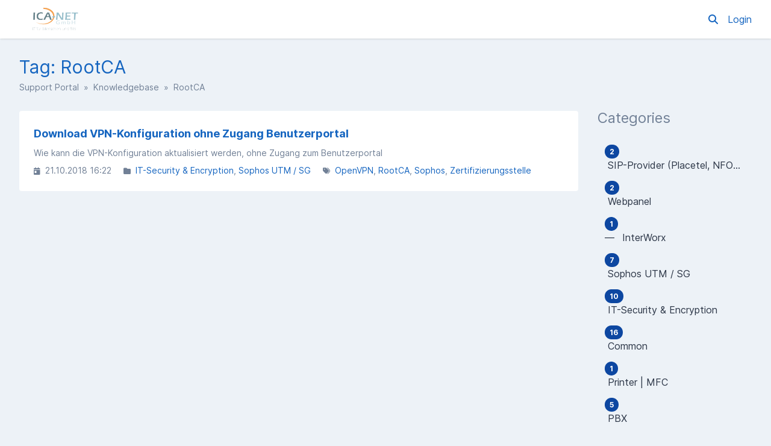

--- FILE ---
content_type: text/html; charset=UTF-8
request_url: https://ticket.ica-net.de/en/knowledgebase/tag/rootca
body_size: 10553
content:
<!DOCTYPE html>
<html class="sp-theme-system" dir="ltr" lang="en">

<head>
    

        <title>ICA-NET -     Tag: RootCA
</title>

        <meta property="og:title" content="    Tag: RootCA
" />
    <meta property="og:image" content="https://ticket.ica-net.de/resources/assets/ica-net-logo.png?v=5.6.1" />

    <!-- Meta -->
<meta http-equiv="Content-Type" content="text/html; charset=utf-8" />
<meta name="viewport" content="width=device-width, initial-scale=1" />
<meta name="csrf_token" content="ddK8leOrOuqM4uVdhWSkUrAUoyzIBFXoxlXfrk1o" />
<meta name="token" content="" />
<meta name="date_format" content="d.m.Y" />
<meta name="time_format" content="H:i" />
<meta name="default_country" content="DE" />
<meta name="max_file_size" content="16777216" />
<meta name="allowed_files" content="\.doc|docx|xml|png|gif|jpg|jpeg|zip|rar|pdf|txt|log|vcf|xls|xlsx|ppt|pptx|ost|pst|p7s|pem|crt|req|p12|csr|eml|msg|ods|vbs|lcf|jar|mp3|mp4$" />
<meta name="environment" content="production" />

<!-- Icon -->

<!-- CSS -->
<style>:root {
	--color-primary-100: #bbdefb;
	--color-primary-200: #90caf9;
	--color-primary-300: #64b5f6;
	--color-primary-400: #42a5f5;
	--color-primary-500: #2196f3;
	--color-primary-600: #1e88e5;
	--color-primary-700: #1976d2;
	--color-primary-800: #1565c0;
	--color-primary-900: #0d47a1;
	--color-background-primary: #ffffff;
	--color-background-secondary: #edf2f7;
	--color-background-tertiary: #e2e8f0;
	--color-text-primary: #2d3748;
	--color-text-secondary: #718096;
	--color-text-tertiary: #a0aec0;
}

.sp-theme-dark {
	--color-primary-100: #90a4ae;
	--color-primary-200: #78909c;
	--color-primary-300: #607d8b;
	--color-primary-400: #546e7a;
	--color-primary-500: #455a64;
	--color-primary-600: #37474f;
	--color-primary-700: #263238;
	--color-primary-800: #102027;
	--color-primary-900: #000a12;
	--color-background-primary: #263238;
	--color-background-secondary: #37474f;
	--color-background-tertiary: #455a64;
	--color-text-primary: #e2f1f8;
	--color-text-secondary: #c1d5e0;
	--color-text-tertiary: #718096;
}

@media print {
	.sp-theme-dark {
		--color-primary-100: #bbdefb;
		--color-primary-200: #90caf9;
		--color-primary-300: #64b5f6;
		--color-primary-400: #42a5f5;
		--color-primary-500: #2196f3;
		--color-primary-600: #1e88e5;
		--color-primary-700: #1976d2;
		--color-primary-800: #1565c0;
		--color-primary-900: #0d47a1;
		--color-background-primary: #ffffff;
		--color-background-secondary: #edf2f7;
		--color-background-tertiary: #e2e8f0;
		--color-text-primary: #2d3748;
		--color-text-secondary: #718096;
		--color-text-tertiary: #a0aec0;
	}
}</style>
<script>var spCssVarThemes = {
	"light": 
	{
		"--color-primary-100": "#bbdefb",
		"--color-primary-200": "#90caf9",
		"--color-primary-300": "#64b5f6",
		"--color-primary-400": "#42a5f5",
		"--color-primary-500": "#2196f3",
		"--color-primary-600": "#1e88e5",
		"--color-primary-700": "#1976d2",
		"--color-primary-800": "#1565c0",
		"--color-primary-900": "#0d47a1",
		"--color-background-primary": "#ffffff",
		"--color-background-secondary": "#edf2f7",
		"--color-background-tertiary": "#e2e8f0",
		"--color-text-primary": "#2d3748",
		"--color-text-secondary": "#718096",
		"--color-text-tertiary": "#a0aec0"
	},
	"dark": 
	{
		"--color-primary-100": "#90a4ae",
		"--color-primary-200": "#78909c",
		"--color-primary-300": "#607d8b",
		"--color-primary-400": "#546e7a",
		"--color-primary-500": "#455a64",
		"--color-primary-600": "#37474f",
		"--color-primary-700": "#263238",
		"--color-primary-800": "#102027",
		"--color-primary-900": "#000a12",
		"--color-background-primary": "#263238",
		"--color-background-secondary": "#37474f",
		"--color-background-tertiary": "#455a64",
		"--color-text-primary": "#e2f1f8",
		"--color-text-secondary": "#c1d5e0",
		"--color-text-tertiary": "#718096"
	}
}</script>
<script src="https://ticket.ica-net.de/resources/assets/general/js/preload.js?v=5.6.1"></script>
<link href="https://ticket.ica-net.de/resources/assets/frontend/css/main.min.css?v=5.6.1" rel="stylesheet" />
<link href="https://ticket.ica-net.de/resources/assets/libs/css/common.min.css?v=5.6.1" rel="stylesheet" />

    
    
    
    
</head>

<body class="sp-bg-secondary sp-text-primary print:sp-bg-primary">

    

    <header class="sp-sticky sp-top-0 sp-z-10002 sp-px-6 sp-bg-primary lg:sp-px-8 print:sp-static print:sp-px-0 print:sp-shadow-none
                   sp-shadow">
        <div class="sp-container sp-relative sp-py-2 sp-m-auto print:sp-max-w-full">
            

                        <div class="sp-search sp-absolute sp-hidden sp-flex sp-items-center sp-h-full sp-w-full sp--mt-2
                        sp-bg-primary sp-z-10 print:sp-hidden">
                <div class="sp-grow sp-w-full">
                    <form name="search" action="https://ticket.ica-net.de/en/search" method="get">
                        <input type="search" name="query" placeholder="Search" />
                    </form>
                </div>
                <div class="sp-flex-none">
                    <div class="sp-search-close sp-button sp-ms-3" title="Close">
                        <i class="fas fa-times"></i>
                    </div>
                </div>
            </div>
            
            <div class="sp-flex sp-items-center sp-h-full">
                <div class="sp-grow">
                    <a href="https://ticket.ica-net.de/en">
                        <img src="https://ticket.ica-net.de/resources/assets/ica-net-logo.png?v=5.6.1" alt="ICA-NET" class="sp-logo sp-inline dark:sp-hidden print:sp-inline" />
                        <img src="https://ticket.ica-net.de/resources/assets/ica-net-logo.png?v=5.6.1" alt="ICA-NET" class="sp-logo sp-hidden dark:sp-inline print:sp-hidden" />
                    </a>
                </div>

                <div class="sp-flex-none print:sp-hidden">
                                            <a class="sp-search-button sp-p-2 sp-me-2">
                            <i class="fas fa-search"></i>
                        </a>
                                    </div>

                <div class="sp-flex-none sp-hidden lg:sp-block print:sp-hidden">
                    
                                            <a href="https://ticket.ica-net.de/en/login">
                            Login
                        </a>
                                    </div>

                <div class="sp-flex-none sp-leading-0 lg:sp-hidden print:sp-hidden">
                    <div class="sp-mobile-nav-button sp-inline-block">
                        <div class="sp-px-3/2 sp-py-1 sp-rounded sp-border sp-cursor-pointer">
                            <svg focusable="false" viewBox="0 0 24 24">
                                <path d="M3 18h18v-2H3v2zm0-5h18v-2H3v2zm0-7v2h18V6H3z"></path>
                            </svg>
                        </div>
                    </div>
                </div>
            </div>

            
            
        </div>
    </header>

    <nav class="sp-mobile-nav sp-hidden sp-fixed sp-w-full sp-top-0 sp-px-6 sp-bg-primary-800 sp-shadow-inner
                sp-text-white sp-overflow-y-auto sp-z-10001 lg:sp-hidden print:sp-hidden">
        <div class="sp-container sp-py-6 sp-m-auto">
            <ul class="sp-nav sp-ps-0">
            <li>
            <a href="https://ticket.ica-net.de/en" >
                Home
            </a>
        </li>
                <li>
            <a href="https://ticket.ica-net.de/en/login" >
                Login
            </a>
        </li>
                
    
</ul>
        </div>
    </nav>

    
    <div class="sp-relative xs:sp-px-6 lg:sp-static lg:sp-px-8 print:sp-px-0">
        <div class="sp-container sp-mx-auto sp-my-4 xs:sp-my-6 lg:sp-my-8 print:sp-max-w-full">

            

            <div class="sp-px-6 sp-mb-4 sp-leading-none xs:sp-px-0 xs:sp-mb-6 lg:sp-mb-8">
                <h1 class="sp-hidden md:sp-block sp-mb-3 sp-text-3xl sp-font-normal print:sp-block">
                        Tag: RootCA

                </h1>

                <div class="sp-breadcrumb md:sp-text-sm print:sp-mb-6">
                    <a href="https://ticket.ica-net.de/en">Support Portal</a> &nbsp;&raquo;&nbsp;
                        
    <a href="https://ticket.ica-net.de/en/knowledgebase">Knowledgebase</a> &nbsp;&raquo;&nbsp;
    RootCA
                </div>

                <hr class="sp-hidden sp-mx-0 print:sp-block" />
            </div>

            <div class="sp-flex sp-flex-wrap-reverse sp-min-w-0 lg:sp-flex-nowrap">

                <div class="sp-content sp-grow sp-w-full sp-overflow-hidden lg:sp-w-auto">

                    

                    <div class="sp-content-inner sp-p-6 sp-bg-primary sp-break-words xs:sp-rounded print:sp-p-0">

                        

                        
                        <!-- Box to display success/error messages generated by JavaScript -->
                        <div class="sp-alert sp-hidden" id="js-message-box"></div>

                        
                        
                        
            <ul class="sp-article-list">
                                
            <li data-slug="download-vpn-konfiguration-ohne-zugang-benutzerportal">
                <a href="https://ticket.ica-net.de/en/knowledgebase/article/download-vpn-konfiguration-ohne-zugang-benutzerportal">
                    <h4>
                                                Download VPN-Konfiguration ohne Zugang Benutzerportal
                    </h4>
                    <p class="sp-description sp-truncate">Wie kann die VPN-Konfiguration aktualisiert werden, ohne Zugang zum Benutzerportal</p>
                </a>

                <ul class="sp-article-details sp-description">
            <li>
            <i class="fas fa-calendar-day sp-me-1"></i> 21.10.2018 16:22
        </li>
                <li>
            <i class="fas fa-folder sp-me-1"></i>
            <ul class="sp-item-list">
                                    <li><!--
                        --><a href="https://ticket.ica-net.de/en/knowledgebase/category/it-security-encryption">IT-Security &amp; Encryption</a><!--
                    --></li>
                                    <li><!--
                        --><a href="https://ticket.ica-net.de/en/knowledgebase/category/sophos-utm-sg">Sophos UTM / SG</a><!--
                    --></li>
                            </ul>
        </li>
                <li>
            <i class="fas fa-tags sp-me-1"></i>
            <ul class="sp-item-list">
                                    <li><!--
                        --><a href="https://ticket.ica-net.de/en/knowledgebase/tag/openvpn">OpenVPN</a><!--
                    --></li>
                                    <li><!--
                        --><a href="https://ticket.ica-net.de/en/knowledgebase/tag/rootca">RootCA</a><!--
                    --></li>
                                    <li><!--
                        --><a href="https://ticket.ica-net.de/en/knowledgebase/tag/sophos">Sophos</a><!--
                    --></li>
                                    <li><!--
                        --><a href="https://ticket.ica-net.de/en/knowledgebase/tag/zertifizierungsstelle">Zertifizierungsstelle</a><!--
                    --></li>
                            </ul>
        </li>
    </ul>
            </li>
            </ul>

    

    


                        

                    </div>

                    

                </div>

                    <div class="sp-sidebar sp-hidden sp-flex-none sp-ms-8 sp-w-64 lg:sp-block print:sp-hidden">
    

            <div class="sp-sidebar-box">
            <h2>Categories</h2>
            <ul class="sp-nav">
                                <li>
                    <a href="https://ticket.ica-net.de/en/knowledgebase/category/sip-provider-placetel-nfon-usw">
                                                    <span class="sp-badge sp-float-end">2</span>
                                                <div class="nav-item" >
                            &nbsp;SIP-Provider (Placetel, NFON, usw.)
                        </div>
                    </a>
                </li>
                                <li>
                    <a href="https://ticket.ica-net.de/en/knowledgebase/category/webpanel">
                                                    <span class="sp-badge sp-float-end">2</span>
                                                <div class="nav-item" >
                            &nbsp;Webpanel
                        </div>
                    </a>
                </li>
                                <li>
                    <a href="https://ticket.ica-net.de/en/knowledgebase/category/interworx">
                                                    <span class="sp-badge sp-float-end">1</span>
                                                <div class="nav-item" >
                            &#8212;&#8239; &nbsp;InterWorx
                        </div>
                    </a>
                </li>
                                <li>
                    <a href="https://ticket.ica-net.de/en/knowledgebase/category/sophos-utm-sg">
                                                    <span class="sp-badge sp-float-end">7</span>
                                                <div class="nav-item" >
                            &nbsp;Sophos UTM / SG
                        </div>
                    </a>
                </li>
                                <li>
                    <a href="https://ticket.ica-net.de/en/knowledgebase/category/it-security-encryption">
                                                    <span class="sp-badge sp-float-end">10</span>
                                                <div class="nav-item" >
                            &nbsp;IT-Security &amp; Encryption
                        </div>
                    </a>
                </li>
                                <li>
                    <a href="https://ticket.ica-net.de/en/knowledgebase/category/common">
                                                    <span class="sp-badge sp-float-end">16</span>
                                                <div class="nav-item" >
                            &nbsp;Common
                        </div>
                    </a>
                </li>
                                <li>
                    <a href="https://ticket.ica-net.de/en/knowledgebase/category/printer-mfc">
                                                    <span class="sp-badge sp-float-end">1</span>
                                                <div class="nav-item" >
                            &nbsp;Printer | MFC
                        </div>
                    </a>
                </li>
                                <li>
                    <a href="https://ticket.ica-net.de/en/knowledgebase/category/pbx">
                                                    <span class="sp-badge sp-float-end">5</span>
                                                <div class="nav-item" >
                            &nbsp;PBX
                        </div>
                    </a>
                </li>
                                <li>
                    <a href="https://ticket.ica-net.de/en/knowledgebase/category/debugging">
                                                    <span class="sp-badge sp-float-end">3</span>
                                                <div class="nav-item" >
                            &nbsp;Debugging
                        </div>
                    </a>
                </li>
                                <li>
                    <a href="https://ticket.ica-net.de/en/knowledgebase/category/storage-exchange-data">
                                                    <span class="sp-badge sp-float-end">6</span>
                                                <div class="nav-item" >
                            &nbsp;Storage &amp; exchange data 
                        </div>
                    </a>
                </li>
                            </ul>
        </div>
    
            <div class="sp-sidebar-box">
            <h2>Tags</h2>
            <ul class="sp-nav">
                                    <li>
                        <a href="https://ticket.ica-net.de/en/knowledgebase/tag/5010">
                            5010
                        </a>
                    </li>
                                    <li>
                        <a href="https://ticket.ica-net.de/en/knowledgebase/tag/5020">
                            5020
                        </a>
                    </li>
                                    <li>
                        <a href="https://ticket.ica-net.de/en/knowledgebase/tag/ablaufwarnung">
                            Ablaufwarnung
                        </a>
                    </li>
                                    <li>
                        <a href="https://ticket.ica-net.de/en/knowledgebase/tag/adress-rewrite">
                            adress-rewrite
                        </a>
                    </li>
                                    <li>
                        <a href="https://ticket.ica-net.de/en/knowledgebase/tag/arxxxxxxxxx-static">
                            arXXXXXXXXX-static
                        </a>
                    </li>
                                    <li>
                        <a href="https://ticket.ica-net.de/en/knowledgebase/tag/auerswald">
                            Auerswald
                        </a>
                    </li>
                                    <li>
                        <a href="https://ticket.ica-net.de/en/knowledgebase/tag/baud">
                            Baud
                        </a>
                    </li>
                                    <li>
                        <a href="https://ticket.ica-net.de/en/knowledgebase/tag/bittorrent">
                            bittorrent
                        </a>
                    </li>
                                    <li>
                        <a href="https://ticket.ica-net.de/en/knowledgebase/tag/bootable">
                            Bootable
                        </a>
                    </li>
                                    <li>
                        <a href="https://ticket.ica-net.de/en/knowledgebase/tag/bootf%c3%a4hig">
                            Bootfähig
                        </a>
                    </li>
                                    <li>
                        <a href="https://ticket.ica-net.de/en/knowledgebase/tag/cmdlet">
                            cmdlet
                        </a>
                    </li>
                                    <li>
                        <a href="https://ticket.ica-net.de/en/knowledgebase/tag/datenaustausch">
                            datenaustausch
                        </a>
                    </li>
                                    <li>
                        <a href="https://ticket.ica-net.de/en/knowledgebase/tag/de_de">
                            de_DE
                        </a>
                    </li>
                                    <li>
                        <a href="https://ticket.ica-net.de/en/knowledgebase/tag/debian">
                            Debian
                        </a>
                    </li>
                                    <li>
                        <a href="https://ticket.ica-net.de/en/knowledgebase/tag/debug">
                            debug
                        </a>
                    </li>
                                    <li>
                        <a href="https://ticket.ica-net.de/en/knowledgebase/tag/debugging">
                            debugging
                        </a>
                    </li>
                                    <li>
                        <a href="https://ticket.ica-net.de/en/knowledgebase/tag/deutsche-telekom">
                            Deutsche Telekom
                        </a>
                    </li>
                                    <li>
                        <a href="https://ticket.ica-net.de/en/knowledgebase/tag/deutschlandlan">
                            DeutschlandLAN
                        </a>
                    </li>
                                    <li>
                        <a href="https://ticket.ica-net.de/en/knowledgebase/tag/disconnect">
                            Disconnect
                        </a>
                    </li>
                                    <li>
                        <a href="https://ticket.ica-net.de/en/knowledgebase/tag/druckserver">
                            Druckserver
                        </a>
                    </li>
                                    <li>
                        <a href="https://ticket.ica-net.de/en/knowledgebase/tag/dsm">
                            DSM
                        </a>
                    </li>
                                    <li>
                        <a href="https://ticket.ica-net.de/en/knowledgebase/tag/error">
                            error
                        </a>
                    </li>
                                    <li>
                        <a href="https://ticket.ica-net.de/en/knowledgebase/tag/exchange">
                            Exchange
                        </a>
                    </li>
                                    <li>
                        <a href="https://ticket.ica-net.de/en/knowledgebase/tag/expansion-unit">
                            Expansion Unit
                        </a>
                    </li>
                                    <li>
                        <a href="https://ticket.ica-net.de/en/knowledgebase/tag/expire">
                            Expire
                        </a>
                    </li>
                                    <li>
                        <a href="https://ticket.ica-net.de/en/knowledgebase/tag/factory-defaults">
                            Factory Defaults
                        </a>
                    </li>
                                    <li>
                        <a href="https://ticket.ica-net.de/en/knowledgebase/tag/fax">
                            fax
                        </a>
                    </li>
                                    <li>
                        <a href="https://ticket.ica-net.de/en/knowledgebase/tag/gal">
                            GAL
                        </a>
                    </li>
                                    <li>
                        <a href="https://ticket.ica-net.de/en/knowledgebase/tag/globales-adressbuch">
                            Globales Adressbuch
                        </a>
                    </li>
                                    <li>
                        <a href="https://ticket.ica-net.de/en/knowledgebase/tag/howto">
                            howto
                        </a>
                    </li>
                                    <li>
                        <a href="https://ticket.ica-net.de/en/knowledgebase/tag/https">
                            HTTPS
                        </a>
                    </li>
                                    <li>
                        <a href="https://ticket.ica-net.de/en/knowledgebase/tag/ibs">
                            IBS
                        </a>
                    </li>
                                    <li>
                        <a href="https://ticket.ica-net.de/en/knowledgebase/tag/iso">
                            ISO
                        </a>
                    </li>
                                    <li>
                        <a href="https://ticket.ica-net.de/en/knowledgebase/tag/linux">
                            linux
                        </a>
                    </li>
                                    <li>
                        <a href="https://ticket.ica-net.de/en/knowledgebase/tag/localize">
                            localize
                        </a>
                    </li>
                                    <li>
                        <a href="https://ticket.ica-net.de/en/knowledgebase/tag/mail">
                            mail
                        </a>
                    </li>
                                    <li>
                        <a href="https://ticket.ica-net.de/en/knowledgebase/tag/mailbox">
                            Mailbox
                        </a>
                    </li>
                                    <li>
                        <a href="https://ticket.ica-net.de/en/knowledgebase/tag/mbox">
                            mbox
                        </a>
                    </li>
                                    <li>
                        <a href="https://ticket.ica-net.de/en/knowledgebase/tag/migration">
                            migration
                        </a>
                    </li>
                                    <li>
                        <a href="https://ticket.ica-net.de/en/knowledgebase/tag/mount">
                            Mount
                        </a>
                    </li>
                                    <li>
                        <a href="https://ticket.ica-net.de/en/knowledgebase/tag/msp">
                            MSP
                        </a>
                    </li>
                                    <li>
                        <a href="https://ticket.ica-net.de/en/knowledgebase/tag/nas">
                            NAS
                        </a>
                    </li>
                                    <li>
                        <a href="https://ticket.ica-net.de/en/knowledgebase/tag/openvpn">
                            OpenVPN
                        </a>
                    </li>
                                    <li>
                        <a href="https://ticket.ica-net.de/en/knowledgebase/tag/outlook">
                            Outlook
                        </a>
                    </li>
                                    <li>
                        <a href="https://ticket.ica-net.de/en/knowledgebase/tag/peer">
                            peer
                        </a>
                    </li>
                                    <li>
                        <a href="https://ticket.ica-net.de/en/knowledgebase/tag/pppoe">
                            PPPoE
                        </a>
                    </li>
                                    <li>
                        <a href="https://ticket.ica-net.de/en/knowledgebase/tag/printserver">
                            Printserver
                        </a>
                    </li>
                                    <li>
                        <a href="https://ticket.ica-net.de/en/knowledgebase/tag/privater-torrent">
                            privater torrent
                        </a>
                    </li>
                                    <li>
                        <a href="https://ticket.ica-net.de/en/knowledgebase/tag/reroute">
                            reroute
                        </a>
                    </li>
                                    <li>
                        <a href="https://ticket.ica-net.de/en/knowledgebase/tag/reset">
                            Reset
                        </a>
                    </li>
                                    <li>
                        <a href="https://ticket.ica-net.de/en/knowledgebase/tag/rootca">
                            RootCA
                        </a>
                    </li>
                                    <li>
                        <a href="https://ticket.ica-net.de/en/knowledgebase/tag/smime">
                            S/MIME
                        </a>
                    </li>
                                    <li>
                        <a href="https://ticket.ica-net.de/en/knowledgebase/tag/seed">
                            seed
                        </a>
                    </li>
                                    <li>
                        <a href="https://ticket.ica-net.de/en/knowledgebase/tag/sha">
                            SHA
                        </a>
                    </li>
                                    <li>
                        <a href="https://ticket.ica-net.de/en/knowledgebase/tag/signieren">
                            Signieren
                        </a>
                    </li>
                                    <li>
                        <a href="https://ticket.ica-net.de/en/knowledgebase/tag/sip">
                            SIP
                        </a>
                    </li>
                                    <li>
                        <a href="https://ticket.ica-net.de/en/knowledgebase/tag/sip-trunk">
                            SIP-Trunk
                        </a>
                    </li>
                                    <li>
                        <a href="https://ticket.ica-net.de/en/knowledgebase/tag/sip-trunk-telekom-de">
                            sip-trunk.telekom.de
                        </a>
                    </li>
                                    <li>
                        <a href="https://ticket.ica-net.de/en/knowledgebase/tag/sophos">
                            Sophos
                        </a>
                    </li>
                                    <li>
                        <a href="https://ticket.ica-net.de/en/knowledgebase/tag/sum">
                            SUM
                        </a>
                    </li>
                                    <li>
                        <a href="https://ticket.ica-net.de/en/knowledgebase/tag/supportpal">
                            SupportPal
                        </a>
                    </li>
                                    <li>
                        <a href="https://ticket.ica-net.de/en/knowledgebase/tag/synology">
                            Synology
                        </a>
                    </li>
                                    <li>
                        <a href="https://ticket.ica-net.de/en/knowledgebase/tag/synology-high-availability">
                            Synology High Availability
                        </a>
                    </li>
                                    <li>
                        <a href="https://ticket.ica-net.de/en/knowledgebase/tag/t-38">
                            T.38
                        </a>
                    </li>
                                    <li>
                        <a href="https://ticket.ica-net.de/en/knowledgebase/tag/tel-t-online-de">
                            tel.t-online.de
                        </a>
                    </li>
                                    <li>
                        <a href="https://ticket.ica-net.de/en/knowledgebase/tag/torrent">
                            torrent
                        </a>
                    </li>
                                    <li>
                        <a href="https://ticket.ica-net.de/en/knowledgebase/tag/tracker">
                            tracker
                        </a>
                    </li>
                                    <li>
                        <a href="https://ticket.ica-net.de/en/knowledgebase/tag/umleiten">
                            umleiten
                        </a>
                    </li>
                                    <li>
                        <a href="https://ticket.ica-net.de/en/knowledgebase/tag/update">
                            Update
                        </a>
                    </li>
                                    <li>
                        <a href="https://ticket.ica-net.de/en/knowledgebase/tag/updateserver">
                            Updateserver
                        </a>
                    </li>
                                    <li>
                        <a href="https://ticket.ica-net.de/en/knowledgebase/tag/usb">
                            USB
                        </a>
                    </li>
                                    <li>
                        <a href="https://ticket.ica-net.de/en/knowledgebase/tag/utf-8">
                            UTF-8
                        </a>
                    </li>
                                    <li>
                        <a href="https://ticket.ica-net.de/en/knowledgebase/tag/utm">
                            UTM
                        </a>
                    </li>
                                    <li>
                        <a href="https://ticket.ica-net.de/en/knowledgebase/tag/verschl%c3%bcsseln">
                            Verschlüsseln
                        </a>
                    </li>
                                    <li>
                        <a href="https://ticket.ica-net.de/en/knowledgebase/tag/vi">
                            VI
                        </a>
                    </li>
                                    <li>
                        <a href="https://ticket.ica-net.de/en/knowledgebase/tag/vim">
                            VIM
                        </a>
                    </li>
                                    <li>
                        <a href="https://ticket.ica-net.de/en/knowledgebase/tag/vodafone">
                            Vodafone
                        </a>
                    </li>
                                    <li>
                        <a href="https://ticket.ica-net.de/en/knowledgebase/tag/voip">
                            VoIP
                        </a>
                    </li>
                                    <li>
                        <a href="https://ticket.ica-net.de/en/knowledgebase/tag/werkseinstellungen">
                            Werkseinstellungen
                        </a>
                    </li>
                                    <li>
                        <a href="https://ticket.ica-net.de/en/knowledgebase/tag/zertifikat">
                            Zertifikat
                        </a>
                    </li>
                                    <li>
                        <a href="https://ticket.ica-net.de/en/knowledgebase/tag/zertifikate">
                            Zertifikate
                        </a>
                    </li>
                                    <li>
                        <a href="https://ticket.ica-net.de/en/knowledgebase/tag/zertifizierungsstelle">
                            Zertifizierungsstelle
                        </a>
                    </li>
                            </ul>
        </div>
    
    
</div>
    

                
            </div>

        </div>
    </div>

    <div class="sp-px-6 sp-mt-6 sp-border-t sp-border-tertiary print:sp-px-0">
        <div class="sp-container sp-py-6 sp-mx-auto print:sp-max-w-full">
            <div class="sp-flex sp-flex-wrap sp-items-center">
                <div class="sp-grow sp-w-full sp-mb-3 sm:sp-w-auto sm:sp-mb-0">
                    <span class="sp-text-tertiary">
                        &copy; ICA-NET
                    </span>
                </div>
                                    <div class="sp-flex-none sp-w-full sm:sp-w-auto print:sp-hidden">
                        <i class="fas fa-language" title="Language"></i> &nbsp;
                        <select name="language" class="sp-bg-primary">
                                                            <option value="en"
                                        selected="selected"                                        data-return-to="https://ticket.ica-net.de/en/knowledgebase/tag/rootca?lang=en">
                                    English
                                </option>
                                                            <option value="de"
                                                                                data-return-to="https://ticket.ica-net.de/en/wissensdatenbank/tag/rootca?lang=de">
                                    German
                                </option>
                                                    </select>
                    </div>
                            </div>
        </div>
    </div>

    

    <!-- Laravel Localisation -->
<script src="https://ticket.ica-net.de/resources/assets/general/js/lang.min.js?v=5.6.1"></script>
<script>
    Lang.addMessages({"en":{"locale.country.AF":"Afghanistan","locale.country.AL":"Albania","locale.country.DZ":"Algeria","locale.country.AS":"American Samoa","locale.country.AD":"Andorra","locale.country.AO":"Angola","locale.country.AI":"Anguilla","locale.country.AQ":"Antarctica","locale.country.AG":"Antigua and Barbuda","locale.country.AR":"Argentina","locale.country.AM":"Armenia","locale.country.AW":"Aruba","locale.country.AU":"Australia","locale.country.AT":"Austria","locale.country.AZ":"Azerbaijan","locale.country.BS":"Bahamas","locale.country.BH":"Bahrain","locale.country.BD":"Bangladesh","locale.country.BB":"Barbados","locale.country.BY":"Belarus","locale.country.BE":"Belgium","locale.country.BZ":"Belize","locale.country.BJ":"Benin","locale.country.BM":"Bermuda","locale.country.BT":"Bhutan","locale.country.BO":"Bolivia","locale.country.BA":"Bosnia and Herzegovina","locale.country.BW":"Botswana","locale.country.BR":"Brazil","locale.country.BQ":"British Antarctic Territory","locale.country.VG":"British Virgin Islands","locale.country.BN":"Brunei","locale.country.BG":"Bulgaria","locale.country.BF":"Burkina Faso","locale.country.BI":"Burundi","locale.country.CV":"Cabo Verde","locale.country.KH":"Cambodia","locale.country.CM":"Cameroon","locale.country.CA":"Canada","locale.country.KY":"Cayman Islands","locale.country.CF":"Central African Republic","locale.country.TD":"Chad","locale.country.CL":"Chile","locale.country.CN":"China","locale.country.CO":"Colombia","locale.country.KM":"Comoros","locale.country.CG":"Congo","locale.country.CK":"Cook Islands","locale.country.CR":"Costa Rica","locale.country.HR":"Croatia","locale.country.CU":"Cuba","locale.country.CW":"Cura\u00e7ao","locale.country.CY":"Cyprus","locale.country.CZ":"Czechia","locale.country.CI":"C\u00f4te d'Ivoire","locale.country.CD":"Democratic Republic of the Congo","locale.country.DK":"Denmark","locale.country.DJ":"Djibouti","locale.country.DM":"Dominica","locale.country.DO":"Dominican Republic","locale.country.EC":"Ecuador","locale.country.EG":"Egypt","locale.country.SV":"El Salvador","locale.country.GQ":"Equatorial Guinea","locale.country.ER":"Eritrea","locale.country.EE":"Estonia","locale.country.ET":"Ethiopia","locale.country.FK":"Falkland Islands","locale.country.FO":"Faroe Islands","locale.country.FJ":"Fiji","locale.country.FI":"Finland","locale.country.FR":"France","locale.country.PF":"French Polynesia","locale.country.TF":"French Southern and Antarctic Lands","locale.country.GA":"Gabon","locale.country.GM":"Gambia","locale.country.GE":"Georgia","locale.country.DE":"Germany","locale.country.GH":"Ghana","locale.country.GR":"Greece","locale.country.GL":"Greenland","locale.country.GD":"Grenada","locale.country.GU":"Guam","locale.country.GT":"Guatemala","locale.country.GG":"Guernsey","locale.country.GN":"Guinea","locale.country.GW":"Guinea-Bissau","locale.country.GY":"Guyana","locale.country.HT":"Haiti","locale.country.HM":"Heard Island and McDonald Islands","locale.country.HN":"Honduras","locale.country.HK":"Hong Kong","locale.country.HU":"Hungary","locale.country.IS":"Iceland","locale.country.IN":"India","locale.country.IO":"Indian Ocean Territory","locale.country.ID":"Indonesia","locale.country.IR":"Iran","locale.country.IQ":"Iraq","locale.country.IE":"Ireland","locale.country.IM":"Isle of Man","locale.country.IL":"Israel","locale.country.IT":"Italy","locale.country.JM":"Jamaica","locale.country.JP":"Japan","locale.country.JE":"Jersey","locale.country.JO":"Jordan","locale.country.KZ":"Kazakhstan","locale.country.KE":"Kenya","locale.country.KI":"Kiribati","locale.country.XK":"Kosovo","locale.country.KW":"Kuwait","locale.country.KG":"Kyrgyzstan","locale.country.LA":"Laos","locale.country.LV":"Latvia","locale.country.LB":"Lebanon","locale.country.LS":"Lesotho","locale.country.LR":"Liberia","locale.country.LY":"Libya","locale.country.LI":"Liechtenstein","locale.country.LT":"Lithuania","locale.country.LU":"Luxembourg","locale.country.MO":"Macao","locale.country.MK":"Macedonia","locale.country.MG":"Madagascar","locale.country.MW":"Malawi","locale.country.MY":"Malaysia","locale.country.MV":"Maldives","locale.country.ML":"Mali","locale.country.MT":"Malta","locale.country.MH":"Marshall Islands","locale.country.MR":"Mauritania","locale.country.MU":"Mauritius","locale.country.MX":"Mexico","locale.country.FM":"Micronesia","locale.country.MD":"Moldova","locale.country.MC":"Monaco","locale.country.MN":"Mongolia","locale.country.ME":"Montenegro","locale.country.MS":"Montserrat","locale.country.MA":"Morocco","locale.country.MZ":"Mozambique","locale.country.MM":"Myanmar","locale.country.NA":"Namibia","locale.country.NR":"Nauru","locale.country.NP":"Nepal","locale.country.NL":"Netherlands","locale.country.NC":"New Caledonia","locale.country.NZ":"New Zealand","locale.country.NI":"Nicaragua","locale.country.NE":"Niger","locale.country.NG":"Nigeria","locale.country.NU":"Niue","locale.country.NF":"Norfolk Island","locale.country.KP":"North Korea","locale.country.MP":"North Mariana Islands","locale.country.NO":"Norway","locale.country.OM":"Oman","locale.country.PK":"Pakistan","locale.country.PW":"Palau","locale.country.PS":"Palestine","locale.country.PA":"Panama","locale.country.PG":"Papua New Guinea","locale.country.PY":"Paraguay","locale.country.PE":"Peru","locale.country.PH":"Philippines","locale.country.PN":"Pitcairn Islands","locale.country.PL":"Poland","locale.country.PT":"Portugal","locale.country.PR":"Puerto Rico","locale.country.QA":"Qatar","locale.country.RO":"Romania","locale.country.RU":"Russia","locale.country.RW":"Rwanda","locale.country.BL":"Saint Barth\u00e9lemy","locale.country.SH":"Saint Helena","locale.country.KN":"Saint Kitts and Nevis","locale.country.LC":"Saint Lucia","locale.country.MF":"Saint Martin","locale.country.PM":"Saint Pierre and Miquelon","locale.country.VC":"Saint Vincent and the Grenadines","locale.country.WS":"Samoa","locale.country.SM":"San Marino","locale.country.SA":"Saudi Arabia","locale.country.SN":"Senegal","locale.country.RS":"Serbia","locale.country.SC":"Seychelles","locale.country.SL":"Sierra Leone","locale.country.SG":"Singapore","locale.country.SX":"Sint Maarten","locale.country.SK":"Slovakia","locale.country.SI":"Slovenia","locale.country.SB":"Solomon Islands","locale.country.SO":"Somalia","locale.country.ZA":"South Africa","locale.country.GS":"South Georgia and the South Sandwich Islands","locale.country.KR":"South Korea","locale.country.SS":"South Sudan","locale.country.ES":"Spain","locale.country.LK":"Sri Lanka","locale.country.SD":"Sudan","locale.country.SR":"Suriname","locale.country.SZ":"eSwatini","locale.country.SE":"Sweden","locale.country.CH":"Switzerland","locale.country.SY":"Syria","locale.country.ST":"S\u00e3o Tom\u00e9 and Pr\u00edncipe","locale.country.TW":"Taiwan","locale.country.TJ":"Tajikistan","locale.country.TZ":"Tanzania","locale.country.TH":"Thailand","locale.country.TL":"Timor-Leste","locale.country.TG":"Togo","locale.country.TO":"Tonga","locale.country.TT":"Trinidad and Tobago","locale.country.TN":"Tunisia","locale.country.TR":"Turkey","locale.country.TM":"Turkmenistan","locale.country.TC":"Turks and Caicos Islands","locale.country.TV":"Tuvalu","locale.country.VI":"U.S. Virgin Islands","locale.country.UG":"Uganda","locale.country.UA":"Ukraine","locale.country.AE":"United Arab Emirates","locale.country.GB":"United Kingdom","locale.country.US":"United States of America","locale.country.UY":"Uruguay","locale.country.UZ":"Uzbekistan","locale.country.VU":"Vanuatu","locale.country.VA":"Vatican City","locale.country.VE":"Venezuela","locale.country.VN":"Vietnam","locale.country.WF":"Wallis and Futuna Islands","locale.country.EH":"Western Sahara","locale.country.YE":"Yemen","locale.country.ZM":"Zambia","locale.country.ZW":"Zimbabwe","locale.country.AX":"\u00c5land Islands","messages.deleted":"Deleted!","messages.success_deleted":"Successfully deleted the :item!","messages.error":"Error","messages.error_deleted":"Failed trying to delete the :item.","messages.warn_delete":"This will permanently delete the <strong>:name<\/strong> :record from the system.","messages.error_embed_image":"Failed trying to upload the image.","messages.please_correct":"Please correct the following errors and try again.","messages.error_loading_message":"An error occurred while loading the message. Please try again.","messages.upload_error":"Failed to upload attachment \":filename\", reason: \":reason\"","messages.upload_max_size":"File must be smaller than :size","messages.upload_wrong_type":"File type is not allowed","messages.delete_record":"Delete :record?","messages.delete_confirm":"Yes, Delete :record","messages.keep_record":"No, Keep :record","messages.cannot_be_undone":"This action cannot be undone.","messages.datatable_error":"<strong>Whoops! Something went wrong.<\/strong><br \/>An error occurred while loading table data. Please notify your system administrator if the error persists.","messages.success":"Success","messages.general_error":"An error occurred. Please try again.","messages.throttle_error":"Too many attempts, please try again :in_time.","user.user":"User|Users","user.organisation":"Organisation|Organisations","user.remove_from":"Remove From :record?","user.remove_from_warn":"This will permanently remove the <strong>:name<\/strong> user from the :record.","user.unlink_account":"Unlink :record Account","user.unlink_account_warning":"Unlinking the social account will mean it can no longer be used to log in directly to the account.","user.avatar":"Avatar","user.verify_phone_number":"Verify Phone Number","user.verify_phone_method":"Select the method you wish to verify your phone number.","user.verify_phone_code_sent":"A verification code has been sent to your phone number, please enter this code below.","general.attachment":"Attachment|Attachments","general.loading":"Loading","general.general":"General","general.just_now":"just now","general.minutes_ago":":number minute ago|:number minutes ago","general.hours_ago":":number hour ago|:number hours ago","general.days_ago":":number day ago|:number days ago","general.weeks_ago":"general.weeks_ago","general.months_ago":":number month ago|:number months ago","general.years_ago":":number year ago|:number years ago","general.shortly":"shortly","general.in_minutes":"in :number minute|in :number minutes","general.in_hours":"in :number hour|in :number hours","general.in_days":"in :number day|in :number days","general.in_weeks":"general.in_weeks","general.in_months":"in :number month|in :number months","general.in_years":"in :number year|in :number years","general.show_more":"Show More","general.download":"Download","general.provider":"Provider|Providers","general.yes":"Yes","general.no":"No","general.id":"ID","general.show_count_more":"Show :count more...","general.record":"record","general.cancel":"Cancel","general.text":"Text","general.first":"First","general.last":"Last","general.next":"Next","general.previous":"Previous","general.sun":"Sun","general.mon":"Mon","general.tue":"Tue","general.wed":"Wed","general.thu":"Thu","general.fri":"Fri","general.sat":"Sat","general.sunday":"Sunday","general.monday":"Monday","general.tuesday":"Tuesday","general.wednesday":"Wednesday","general.thursday":"Thursday","general.friday":"Friday","general.saturday":"Saturday","general.jan":"Jan","general.feb":"Feb","general.mar":"Mar","general.apr":"Apr","general.may":"May","general.jun":"Jun","general.jul":"Jul","general.aug":"Aug","general.sep":"Sep","general.oct":"Oct","general.nov":"Nov","general.dec":"Dec","general.january":"January","general.february":"February","general.march":"March","general.april":"April","general.june":"June","general.july":"July","general.august":"August","general.september":"September","general.october":"October","general.november":"November","general.december":"December","general.ordinal_th":"th","general.ordinal_st":"st","general.ordinal_nd":"nd","general.ordinal_rd":"rd","general.range_separator":" to ","general.week_abbr":"Wk","general.scroll_to_increment":"Scroll to increment","general.click_to_toggle":"Click to toggle","general.am":"AM","general.pm":"PM","general.year":"Year|Years","general.hour":"Hour|Hours","general.min":"general.min","general.save":"Save","general.dismiss":"Dismiss","general.filter_results":"Filter Results","general.any":"Any","general.status":"Status|Statuses","general.show":"Show","general.hide":"Hide","general.url":"URL","general.close":"Close","general.submit":"Submit|Submitted","general.today":"Today","general.yesterday":"Yesterday","general.last_7_days":"Last 7 Days","general.last_30_days":"Last 30 Days","general.this_month":"This Month","general.last_month":"Last Month","general.search":"Search","general.clear":"Clear","general.select_value":"Select Value","general.type_to_filter":"Type to filter","general.from":"From","general.to":"to","general.select_a_date":"Select a date","general.select_values":"Select values","ticket.enter_email_address":"Enter email address...","ticket.unresolved":"Unresolved","ticket.resolved":"Resolved","core.submit_ticket":"Submit Ticket","core.advanced":"Advanced","core.edit_html":"Edit HTML","core.paragraph":"Paragraph","core.heading1":"Heading 1","core.heading2":"Heading 2","core.heading3":"Heading 3","core.heading4":"Heading 4","core.heading5":"Heading 5","core.heading6":"Heading 6","core.more_formatting":"More Formatting","core.bold":"Bold","core.underline":"Underline","core.italic":"Italic","core.strikethrough":"Strikethrough","core.background_colour":"Background Colour","core.font_color":"Font Colour","core.quote":"Quote","core.code":"Code","core.clearformat":"Clear Formatting","core.custom_colour":"Custom Colour","core.remove_colour":"Remove Colour","core.insert_link":"Insert Link","core.edit_link":"Edit Link","core.lists":"Lists","core.unlink":"Unlink","core.unorderedlist":"Unordered List","core.orderedlist":"Ordered List","core.outdent":"Outdent","core.indent":"Indent","core.open_link":"Open link","core.open_link_in":"Open link in...","core.new_window":"New window","core.current_window":"Current window","core.edit_image":"Edit image...","core.insert_image":"Insert Image","core.alternative_description":"Alternative description","core.upload":"Upload","core.browse_image":"Browse for an image","core.drop_image":"Drop an image here","core.table":"Table","core.cell":"Cell","core.cell_properties":"Cell properties","core.merge_cells":"Merge cells","core.split_cell":"Split cell","core.row":"Row","core.inset_row_before":"Insert row before","core.inset_row_after":"Insert row after","core.delete_row":"Delete row","core.row_properties":"Row properties","core.cut_row":"Cut row","core.copy_row":"Copy row","core.paste_row_before":"Paste row before","core.paste_row_after":"Paste row after","core.column":"Column","core.insert_column_before":"Insert column before","core.insert_column_after":"Insert column after","core.delete_column":"Delete column","core.cut_column":"Cut column","core.copy_column":"Copy column","core.paste_column_before":"Paste column before","core.paste_column_after":"Paste column after","core.table_properties":"Table properties","core.delete_table":"Delete table","core.width":"Width","core.height":"Height","core.cell_spacing":"Cell spacing","core.cell_padding":"Cell padding","core.border_width":"Border width","core.caption":"Caption","core.show_caption":"Show caption","core.alignment":"Alignment","core.border_style":"Border style","core.border_colour":"Border colour","core.cell_type":"Cell type","core.scope":"Scope","core.horizontal_align":"Horizontal align","core.vertical_align":"Vertical align","core.header_cell":"Header cell","core.row_group":"Row group","core.column_group":"Column group","core.left":"Left","core.center":"Center","core.right":"Right","core.top":"Top","core.middle":"Middle","core.bottom":"Bottom","core.anchor":"Anchor","core.example":"Example","core.sEmptyTable":"No data available in table","core.sInfo":"Showing _START_ to _END_ of _TOTAL_ entries","core.sInfoEmpty":"Showing 0 to 0 of 0 entries","core.sInfoFiltered":"(filtered from _MAX_ total entries)","core.sInfoPostFix":"","core.sInfoThousands":",","core.sLengthMenu":"Show _MENU_ entries","core.sLoadingRecords":"Loading...","core.sProcessing":"Processing...","core.sSearchPlaceholder":"Search...","core.sZeroRecords":"No matching records found","core.sSortAscending":": activate to sort column ascending","core.sSortDescending":": activate to sort column descending","core.add_selectize":"Add <strong>:item<\/strong>...","core.selected_country_aria_label":"Selected country","core.no_country_selected":"No country selected","core.country_list_aria_label":"List of countries","core.zero_search_results":"No results found","core.one_search_result":"1 result found","core.multiple_search_results":"${count} results found","validation.required":"The :attribute field is required.","validation.embed_image":"The :attribute must be a file of type: jpeg, png, or gif.","validation.max.file":"The :attribute may not be greater than :max kilobytes."}});
    // Add the messages before setting the locale...
    Lang.setLocale("en");
</script>

<!-- Laravel Routes -->
<script src="https://ticket.ica-net.de/resources/assets/general/js/routes.min.js?v=5.6.1"></script>
<script>
    laroute.set_absolute(1);
    laroute.set_root_url("https://ticket.ica-net.de");
    laroute.set_routes([{"host":null,"methods":["POST"],"uri":"en\/language","name":"core.set.language","action":"App\\Modules\\Core\\Controllers\\Frontend\\SetLanguage@setLanguage"},{"host":null,"methods":["POST"],"uri":"en\/datatableRows","name":"core.set.datatableRows","action":"App\\Modules\\Core\\Controllers\\Datatables\\RowsController@saveRows"},{"host":null,"methods":["POST"],"uri":"en\/embed\/image","name":"core.embed.image","action":"App\\Modules\\Core\\Controllers\\Frontend\\EmbedImageController@editorImageHandler"},{"host":null,"methods":["GET","HEAD"],"uri":"en\/download\/{hash}","name":"core.frontend.download","action":"App\\Modules\\Core\\Controllers\\Frontend\\DownloadController@downloadFile"},{"host":null,"methods":["GET","HEAD"],"uri":"en\/tinymce\/codemirror\/modal","name":"core.tinymce.codemirror.modal","action":"App\\Modules\\Core\\Controllers\\Frontend\\TinyMceController@codemirrorModal"},{"host":null,"methods":["GET","HEAD"],"uri":"en\/organisation\/transferOwnership","name":"user.organisation.transfer.search","action":"App\\Modules\\User\\Controllers\\Frontend\\OrganisationController@searchTransferOwnership"},{"host":null,"methods":["GET","HEAD"],"uri":"en\/tickets\/message\/{id}\/json","name":"ticket.frontend.message.showJson","action":"App\\Modules\\Ticket\\Controllers\\Frontend\\MessageController@showJson"},{"host":null,"methods":["GET","HEAD"],"uri":"en\/tickets\/create\/step1","name":"ticket.frontend.ticket.createStep1","action":"App\\Modules\\Ticket\\Controllers\\Frontend\\TicketController@createStep1"},{"host":null,"methods":["GET","HEAD"],"uri":"en\/tickets\/relatedArticles","name":"ticket.frontend.ticket.relatedArticles","action":"App\\Modules\\Ticket\\Controllers\\Frontend\\TicketController@relatedArticles"},{"host":null,"methods":["GET","HEAD"],"uri":"en\/tickets\/message\/showRendered\/{id}","name":"ticket.frontend.message.showRendered","action":"App\\Modules\\Ticket\\Controllers\\Frontend\\MessageController@showRendered"},{"host":null,"methods":["POST"],"uri":"en\/article\/{id}\/rating","name":"selfservice.article.rating","action":"App\\Modules\\Selfservice\\Controllers\\Frontend\\FeedbackController@storeRating"},{"host":null,"methods":["GET","HEAD"],"uri":"en\/article\/{id}\/feedback","name":"selfservice.article.feedback","action":"App\\Modules\\Selfservice\\Controllers\\Frontend\\FeedbackController@feedbackForm"},{"host":null,"methods":["POST"],"uri":"en\/feedback\/{id}\/store","name":"selfservice.article.feedback.store","action":"App\\Modules\\Selfservice\\Controllers\\Frontend\\FeedbackController@storeFeedback"},{"host":null,"methods":["POST"],"uri":"en\/comment\/rating","name":"selfservice.comment.rating","action":"App\\Modules\\Selfservice\\Controllers\\Frontend\\CommentController@handleRating"}]);
    laroute.set_prefix('');
    laroute.set_asset_params({v: '5.6.1'});
</script>

<!-- Vendor -->
<script src="https://ticket.ica-net.de/resources/assets/libs/common.min.js?v=5.6.1"></script>

<!-- General -->
<script src="https://ticket.ica-net.de/resources/assets/general/js/main.js?v=5.6.1"></script>

    <script src="https://ticket.ica-net.de/resources/assets/frontend/js/main.js?v=5.6.1"></script>

    
    

</body>

</html>


--- FILE ---
content_type: text/css
request_url: https://ticket.ica-net.de/resources/assets/libs/css/common.min.css?v=5.6.1
body_size: 51012
content:
@keyframes datatables-loader-1{0%{transform:scale(0)}to{transform:scale(1)}}@keyframes datatables-loader-3{0%{transform:scale(1)}to{transform:scale(0)}}@keyframes datatables-loader-2{0%{transform:translate(0,0)}to{transform:translate(24px,0)}}.codemirror-box{border-radius:.25rem;border-width:1px;border-color:var(--color-background-tertiary)}.codemirror-box .cm-focused{outline-width:0}.codemirror-box .toolbar-wrapper{position:sticky;top:0;z-index:1000}.codemirror-box .toolbar{border-top-left-radius:.25rem;border-top-right-radius:.25rem;border-width:0 0 1px;border-style:solid;border-color:var(--color-background-tertiary);background-color:var(--color-background-secondary)}.codemirror-box .toolbar a{display:inline-block;vertical-align:middle}.codemirror-box .toolbar svg{fill:var(--color-text-primary)}.codemirror-box .toolbar a.button-icon{padding:.375rem}.codemirror-box .toolbar a:hover,.codemirror-box .toolbar a:hover .fa{color:var(--color-text-secondary)}.codemirror-box .toolbar a:hover svg{color:var(--color-text-secondary);fill:var(--color-text-secondary)}.codemirror-box .cm-editor{border-bottom-right-radius:.25rem;border-bottom-left-radius:.25rem}.codemirror-box .cm-gutters{border-end-start-radius:.25rem;color:var(--color-text-tertiary);background-color:#00000025}.codemirror-box .cm-activeLineGutter{background-color:#cceeff33}.codemirror-box .cm-activeLine{background-color:#99eeff20}:root{--dt-row-selected:13, 110, 253;--dt-row-selected-text:255, 255, 255;--dt-row-selected-link:9, 10, 11;--dt-row-stripe:0, 0, 0;--dt-row-hover:0, 0, 0;--dt-column-ordering:0, 0, 0;--dt-html-background:white;--dt-row-hover-alpha:0.035;--dt-row-stripe-alpha:0.023;--dt-column-ordering-alpha:0.019;--dt-row-selected-stripe-alpha:0.923;--dt-row-selected-column-ordering-alpha:0.919}:root.dark{--dt-html-background:rgb(33, 37, 41)}table.dataTable td.dt-control{text-align:center;cursor:pointer}table.dataTable td.dt-control:before{display:inline-block;box-sizing:border-box;content:"";border-top:5px solid transparent;border-left:10px solid rgba(0,0,0,.5);border-bottom:5px solid transparent;border-right:0 solid transparent}table.dataTable tr.dt-hasChild td.dt-control:before{border-top:10px solid rgba(0,0,0,.5);border-left:5px solid transparent;border-bottom:0 solid transparent;border-right:5px solid transparent}table.dataTable tfoot:empty{display:none}:root[data-bs-theme=dark] table.dataTable td.dt-control:before,:root[data-theme=dark] table.dataTable td.dt-control:before,html.dark table.dataTable td.dt-control:before{border-left-color:rgba(255,255,255,.5)}:root[data-bs-theme=dark] table.dataTable tr.dt-hasChild td.dt-control:before,:root[data-theme=dark] table.dataTable tr.dt-hasChild td.dt-control:before,html.dark table.dataTable tr.dt-hasChild td.dt-control:before{border-top-color:rgba(255,255,255,.5);border-left-color:transparent}div.dt-scroll{width:100%}div.dt-scroll-body tfoot tr,div.dt-scroll-body thead tr{height:0}div.dt-scroll-body tfoot tr td,div.dt-scroll-body tfoot tr th,div.dt-scroll-body thead tr td,div.dt-scroll-body thead tr th{height:0!important;padding-top:0!important;padding-bottom:0!important;border-top-width:0!important;border-bottom-width:0!important}div.dt-scroll-body tfoot tr td div.dt-scroll-sizing,div.dt-scroll-body tfoot tr th div.dt-scroll-sizing,div.dt-scroll-body thead tr td div.dt-scroll-sizing,div.dt-scroll-body thead tr th div.dt-scroll-sizing{height:0!important;overflow:hidden!important}table.dataTable thead>tr>th.dt-orderable-asc span.dt-column-order:before,table.dataTable thead>tr>th.dt-ordering-asc span.dt-column-order:before{position:absolute;display:block;bottom:50%}table.dataTable thead>tr>td.dt-orderable-asc span.dt-column-order:before,table.dataTable thead>tr>td.dt-ordering-asc span.dt-column-order:before{position:absolute;display:block;bottom:50%;content:"▲"/""}table.dataTable thead>tr>th.dt-orderable-desc span.dt-column-order:after,table.dataTable thead>tr>th.dt-ordering-desc span.dt-column-order:after{position:absolute;display:block;top:50%}table.dataTable thead>tr>td.dt-orderable-desc span.dt-column-order:after,table.dataTable thead>tr>td.dt-ordering-desc span.dt-column-order:after{position:absolute;display:block;top:50%;content:"▼"/""}table.dataTable thead>tr>td.dt-orderable-asc,table.dataTable thead>tr>td.dt-orderable-desc,table.dataTable thead>tr>td.dt-ordering-asc,table.dataTable thead>tr>td.dt-ordering-desc,table.dataTable thead>tr>th.dt-orderable-asc,table.dataTable thead>tr>th.dt-orderable-desc,table.dataTable thead>tr>th.dt-ordering-asc,table.dataTable thead>tr>th.dt-ordering-desc{position:relative;padding-right:30px}table.dataTable thead>tr>td.dt-orderable-asc span.dt-column-order,table.dataTable thead>tr>td.dt-orderable-desc span.dt-column-order,table.dataTable thead>tr>td.dt-ordering-asc span.dt-column-order,table.dataTable thead>tr>td.dt-ordering-desc span.dt-column-order,table.dataTable thead>tr>th.dt-orderable-asc span.dt-column-order,table.dataTable thead>tr>th.dt-orderable-desc span.dt-column-order,table.dataTable thead>tr>th.dt-ordering-asc span.dt-column-order,table.dataTable thead>tr>th.dt-ordering-desc span.dt-column-order{position:absolute;right:12px;top:0;bottom:0;width:12px}table.dataTable thead>tr>th.dt-orderable-asc span.dt-column-order:before{left:0;opacity:.125;font-size:.8em}table.dataTable thead>tr>th.dt-orderable-asc span.dt-column-order:after,table.dataTable thead>tr>th.dt-orderable-desc span.dt-column-order:before{left:0;opacity:.125;line-height:9px;font-size:.8em}table.dataTable thead>tr>th.dt-orderable-desc span.dt-column-order:after{left:0;opacity:.125;font-size:.8em}table.dataTable thead>tr>th.dt-ordering-asc span.dt-column-order:before{left:0;font-size:.8em}table.dataTable thead>tr>th.dt-ordering-asc span.dt-column-order:after,table.dataTable thead>tr>th.dt-ordering-desc span.dt-column-order:before{left:0;opacity:.125;line-height:9px;font-size:.8em}table.dataTable thead>tr>th.dt-ordering-desc span.dt-column-order:after{left:0;font-size:.8em}table.dataTable thead>tr>td.dt-orderable-asc span.dt-column-order:after,table.dataTable thead>tr>td.dt-orderable-asc span.dt-column-order:before,table.dataTable thead>tr>td.dt-orderable-desc span.dt-column-order:after,table.dataTable thead>tr>td.dt-orderable-desc span.dt-column-order:before{left:0;opacity:.125;line-height:9px;font-size:.8em}table.dataTable thead>tr>td.dt-ordering-asc span.dt-column-order:before{left:0;line-height:9px;font-size:.8em}table.dataTable thead>tr>td.dt-ordering-asc span.dt-column-order:after,table.dataTable thead>tr>td.dt-ordering-desc span.dt-column-order:before{left:0;opacity:.125;line-height:9px;font-size:.8em}table.dataTable thead>tr>td.dt-ordering-desc span.dt-column-order:after{left:0;line-height:9px;font-size:.8em}table.dataTable thead>tr>td.dt-orderable-asc,table.dataTable thead>tr>td.dt-orderable-desc,table.dataTable thead>tr>th.dt-orderable-asc,table.dataTable thead>tr>th.dt-orderable-desc{cursor:pointer}table.dataTable thead>tr>td.dt-orderable-asc:hover,table.dataTable thead>tr>td.dt-orderable-desc:hover,table.dataTable thead>tr>th.dt-orderable-asc:hover,table.dataTable thead>tr>th.dt-orderable-desc:hover{outline:2px solid rgba(0,0,0,.05);outline-offset:-2px}table.dataTable thead>tr>td.dt-ordering-asc span.dt-column-order:before,table.dataTable thead>tr>td.dt-ordering-desc span.dt-column-order:after,table.dataTable thead>tr>th.dt-ordering-asc span.dt-column-order:before,table.dataTable thead>tr>th.dt-ordering-desc span.dt-column-order:after{opacity:.6}table.dataTable thead>tr>td.sorting_asc_disabled span.dt-column-order:before,table.dataTable thead>tr>td.sorting_desc_disabled span.dt-column-order:after,table.dataTable thead>tr>th.sorting_asc_disabled span.dt-column-order:before,table.dataTable thead>tr>th.sorting_desc_disabled span.dt-column-order:after{display:none}html.dark table.dataTable>thead>tr>td:active,html.dark table.dataTable>thead>tr>th:active,table.dataTable thead>tr>td:active,table.dataTable thead>tr>th:active,table.dataTable>thead>tr>td:active,table.dataTable>thead>tr>th:active{outline:0}div.dt-scroll-body>table.dataTable>thead>tr>td,div.dt-scroll-body>table.dataTable>thead>tr>th{overflow:hidden}:root.dark table.dataTable thead>tr>td.dt-orderable-asc:hover,:root.dark table.dataTable thead>tr>td.dt-orderable-desc:hover,:root.dark table.dataTable thead>tr>th.dt-orderable-asc:hover,:root.dark table.dataTable thead>tr>th.dt-orderable-desc:hover,:root[data-bs-theme=dark] table.dataTable thead>tr>td.dt-orderable-asc:hover,:root[data-bs-theme=dark] table.dataTable thead>tr>td.dt-orderable-desc:hover,:root[data-bs-theme=dark] table.dataTable thead>tr>th.dt-orderable-asc:hover,:root[data-bs-theme=dark] table.dataTable thead>tr>th.dt-orderable-desc:hover{outline:2px solid rgba(255,255,255,.05)}div.dt-processing{position:absolute;top:50%;left:50%;width:200px;margin-left:-100px;margin-top:-22px;text-align:center;padding:2px;z-index:10}div.dt-processing>div:last-child{position:relative;width:80px;height:15px;margin:1em auto}div.dt-processing>div:last-child>div{position:absolute;top:0;width:13px;height:13px;border-radius:50%;background:#0d6efd;background:rgb(var(--dt-row-selected));animation-timing-function:cubic-bezier(0,1,1,0)}div.dt-processing>div:last-child>div:nth-child(1){left:8px;animation:datatables-loader-1 .6s infinite}div.dt-processing>div:last-child>div:nth-child(2){left:8px;animation:datatables-loader-2 .6s infinite}div.dt-processing>div:last-child>div:nth-child(3){left:32px;animation:datatables-loader-2 .6s infinite}div.dt-processing>div:last-child>div:nth-child(4){left:56px;animation:datatables-loader-3 .6s infinite}table.dataTable.nowrap td,table.dataTable.nowrap th{white-space:nowrap}table.dataTable td,table.dataTable th{box-sizing:border-box}table.dataTable td.dt-type-date,table.dataTable td.dt-type-numeric,table.dataTable th.dt-type-date,table.dataTable th.dt-type-numeric{text-align:right}table.dataTable td.dt-left,table.dataTable tfoot td,table.dataTable tfoot td.dt-head-left,table.dataTable tfoot th,table.dataTable tfoot th.dt-head-left,table.dataTable th.dt-left,table.dataTable thead td,table.dataTable thead td.dt-head-left,table.dataTable thead th,table.dataTable thead th.dt-head-left{text-align:left}table.dataTable td.dt-center,table.dataTable tfoot td.dt-head-center,table.dataTable tfoot th.dt-head-center,table.dataTable th.dt-center,table.dataTable thead td.dt-head-center,table.dataTable thead th.dt-head-center{text-align:center}table.dataTable td.dt-right,table.dataTable tfoot td.dt-head-right,table.dataTable tfoot th.dt-head-right,table.dataTable th.dt-right,table.dataTable thead td.dt-head-right,table.dataTable thead th.dt-head-right{text-align:right}table.dataTable td.dt-justify,table.dataTable tfoot td.dt-head-justify,table.dataTable tfoot th.dt-head-justify,table.dataTable th.dt-justify,table.dataTable thead td.dt-head-justify,table.dataTable thead th.dt-head-justify{text-align:justify}table.dataTable td.dt-nowrap,table.dataTable tfoot td.dt-head-nowrap,table.dataTable tfoot th.dt-head-nowrap,table.dataTable th.dt-nowrap,table.dataTable thead td.dt-head-nowrap,table.dataTable thead th.dt-head-nowrap{white-space:nowrap}table.dataTable td.dt-empty,table.dataTable th.dt-empty{text-align:center;vertical-align:top}[dir=rtl] table.dataTable td.dt-type-date,[dir=rtl] table.dataTable td.dt-type-numeric,[dir=rtl] table.dataTable th.dt-type-date,[dir=rtl] table.dataTable th.dt-type-numeric,table.dataTable tbody td.dt-body-left,table.dataTable tbody th.dt-body-left{text-align:left}table.dataTable tbody td.dt-body-center,table.dataTable tbody th.dt-body-center{text-align:center}table.dataTable tbody td.dt-body-right,table.dataTable tbody th.dt-body-right{text-align:right}table.dataTable tbody td.dt-body-justify,table.dataTable tbody th.dt-body-justify{text-align:justify}table.dataTable tbody td.dt-body-nowrap,table.dataTable tbody th.dt-body-nowrap{white-space:nowrap}table.dataTable{width:100%;margin:0 auto;border-spacing:0}table.dataTable tfoot th,table.dataTable thead th{font-weight:700}table.dataTable>thead>tr>td,table.dataTable>thead>tr>th{padding:10px;border-bottom:1px solid rgba(0,0,0,.3)}table.dataTable>tfoot>tr>td,table.dataTable>tfoot>tr>th{border-top:1px solid rgba(0,0,0,.3);padding:10px 10px 6px}table.dataTable>tbody>tr{background-color:transparent}html.dark table.dataTable.display>tbody>tr:first-child>*,html.dark table.dataTable.row-border>tbody>tr:first-child>*,table.dataTable.display>tbody>tr:first-child>*,table.dataTable.row-border>tbody>tr:first-child>*,table.dataTable>tbody>tr:first-child>*{border-top:none}table.dataTable>tbody>tr:last-child>*{border-bottom:none}table.dataTable>tbody>tr.selected>*{box-shadow:inset 0 0 0 9999px rgba(13,110,253,.9);box-shadow:inset 0 0 0 9999px rgba(var(--dt-row-selected),.9);color:#fff;color:rgb(var(--dt-row-selected-text))}table.dataTable>tbody>tr.selected a{color:#090a0b;color:rgb(var(--dt-row-selected-link))}table.dataTable>tbody>tr>td,table.dataTable>tbody>tr>th{padding:8px 10px}table.dataTable.display>tbody>tr>*,table.dataTable.row-border>tbody>tr>*{border-top:1px solid rgba(0,0,0,.15)}html.dark table.dataTable.display>tbody>tr.selected+tr.selected>td,html.dark table.dataTable.row-border>tbody>tr.selected+tr.selected>td,table.dataTable.display>tbody>tr.selected+tr.selected>td,table.dataTable.row-border>tbody>tr.selected+tr.selected>td{border-top-color:rgba(13,110,253,.65);border-top-color:rgba(var(--dt-row-selected),.65)}table.dataTable.cell-border>tbody>tr>*{border-top:1px solid rgba(0,0,0,.15);border-right:1px solid rgba(0,0,0,.15)}table.dataTable.cell-border>tbody>tr>:first-child{border-left:1px solid rgba(0,0,0,.15)}table.dataTable.cell-border>tbody>tr:first-child>*{border-top:1px solid rgba(0,0,0,.3)}table.dataTable.display>tbody>tr:nth-child(odd)>*,table.dataTable.stripe>tbody>tr:nth-child(odd)>*{box-shadow:inset 0 0 0 9999px rgba(0,0,0,.023);box-shadow:inset 0 0 0 9999px rgba(var(--dt-row-stripe),var(--dt-row-stripe-alpha))}table.dataTable.display>tbody>tr:nth-child(odd).selected>*,table.dataTable.stripe>tbody>tr:nth-child(odd).selected>*{box-shadow:inset 0 0 0 9999px rgba(13,110,253,.923);box-shadow:inset 0 0 0 9999px rgba(var(--dt-row-selected),var(--dt-row-selected-stripe-alpha))}table.dataTable.display>tbody>tr:hover>*,table.dataTable.hover>tbody>tr:hover>*{box-shadow:inset 0 0 0 9999px rgba(0,0,0,.035);box-shadow:inset 0 0 0 9999px rgba(var(--dt-row-hover),var(--dt-row-hover-alpha))}table.dataTable.display>tbody>tr.selected:hover>*,table.dataTable.hover>tbody>tr.selected:hover>*{box-shadow:inset 0 0 0 9999px #0d6efd!important;box-shadow:inset 0 0 0 9999px rgba(var(--dt-row-selected),1)!important}table.dataTable.display>tbody tr>.sorting_1,table.dataTable.display>tbody tr>.sorting_2,table.dataTable.display>tbody tr>.sorting_3,table.dataTable.order-column>tbody tr>.sorting_1,table.dataTable.order-column>tbody tr>.sorting_2,table.dataTable.order-column>tbody tr>.sorting_3{box-shadow:inset 0 0 0 9999px rgba(0,0,0,.019);box-shadow:inset 0 0 0 9999px rgba(var(--dt-column-ordering),var(--dt-column-ordering-alpha))}table.dataTable.display>tbody tr.selected>.sorting_1,table.dataTable.display>tbody tr.selected>.sorting_2,table.dataTable.display>tbody tr.selected>.sorting_3,table.dataTable.order-column>tbody tr.selected>.sorting_1,table.dataTable.order-column>tbody tr.selected>.sorting_2,table.dataTable.order-column>tbody tr.selected>.sorting_3{box-shadow:inset 0 0 0 9999px rgba(13,110,253,.919);box-shadow:inset 0 0 0 9999px rgba(var(--dt-row-selected),var(--dt-row-selected-column-ordering-alpha))}table.dataTable.display>tbody>tr:nth-child(odd)>.sorting_1,table.dataTable.order-column.stripe>tbody>tr:nth-child(odd)>.sorting_1{box-shadow:inset 0 0 0 9999px rgba(0,0,0,.054);box-shadow:inset 0 0 0 9999px rgba(var(--dt-column-ordering),calc(var(--dt-row-stripe-alpha) + var(--dt-column-ordering-alpha)))}table.dataTable.display>tbody>tr:nth-child(odd)>.sorting_2,table.dataTable.order-column.stripe>tbody>tr:nth-child(odd)>.sorting_2{box-shadow:inset 0 0 0 9999px rgba(0,0,0,.047);box-shadow:inset 0 0 0 9999px rgba(var(--dt-column-ordering),calc(var(--dt-row-stripe-alpha) + var(--dt-column-ordering-alpha) - .007))}table.dataTable.display>tbody>tr:nth-child(odd)>.sorting_3,table.dataTable.order-column.stripe>tbody>tr:nth-child(odd)>.sorting_3{box-shadow:inset 0 0 0 9999px rgba(0,0,0,.039);box-shadow:inset 0 0 0 9999px rgba(var(--dt-column-ordering),calc(var(--dt-row-stripe-alpha) + var(--dt-column-ordering-alpha) - .015))}table.dataTable.display>tbody>tr:nth-child(odd).selected>.sorting_1,table.dataTable.order-column.stripe>tbody>tr:nth-child(odd).selected>.sorting_1{box-shadow:inset 0 0 0 9999px rgba(13,110,253,.954);box-shadow:inset 0 0 0 9999px rgba(var(--dt-row-selected),calc(var(--dt-row-selected-stripe-alpha) + var(--dt-column-ordering-alpha)))}table.dataTable.display>tbody>tr:nth-child(odd).selected>.sorting_2,table.dataTable.order-column.stripe>tbody>tr:nth-child(odd).selected>.sorting_2{box-shadow:inset 0 0 0 9999px rgba(13,110,253,.947);box-shadow:inset 0 0 0 9999px rgba(var(--dt-row-selected),calc(var(--dt-row-selected-stripe-alpha) + var(--dt-column-ordering-alpha) - .007))}table.dataTable.display>tbody>tr:nth-child(odd).selected>.sorting_3,table.dataTable.order-column.stripe>tbody>tr:nth-child(odd).selected>.sorting_3{box-shadow:inset 0 0 0 9999px rgba(13,110,253,.939);box-shadow:inset 0 0 0 9999px rgba(var(--dt-row-selected),calc(var(--dt-row-selected-stripe-alpha) + var(--dt-column-ordering-alpha) - .015))}table.dataTable.display tbody tr:hover>.sorting_1,table.dataTable.order-column.hover tbody tr:hover>.sorting_1{box-shadow:inset 0 0 0 9999px rgba(0,0,0,.082);box-shadow:inset 0 0 0 9999px rgba(var(--dt-row-hover),calc(var(--dt-row-stripe-alpha) + var(--dt-column-ordering-alpha) + var(--dt-row-hover-alpha)))}table.dataTable.display tbody tr:hover>.sorting_2,table.dataTable.order-column.hover tbody tr:hover>.sorting_2{box-shadow:inset 0 0 0 9999px rgba(0,0,0,.074);box-shadow:inset 0 0 0 9999px rgba(var(--dt-row-hover),calc(var(--dt-row-stripe-alpha) + var(--dt-column-ordering-alpha) + var(--dt-row-hover-alpha) - .007))}table.dataTable.display tbody tr:hover>.sorting_3,table.dataTable.order-column.hover tbody tr:hover>.sorting_3{box-shadow:inset 0 0 0 9999px rgba(0,0,0,.062);box-shadow:inset 0 0 0 9999px rgba(var(--dt-row-hover),calc(var(--dt-row-stripe-alpha) + var(--dt-column-ordering-alpha) + var(--dt-row-hover-alpha) - .015))}table.dataTable.display tbody tr:hover.selected>.sorting_1,table.dataTable.order-column.hover tbody tr:hover.selected>.sorting_1{box-shadow:inset 0 0 0 9999px rgba(13,110,253,.982);box-shadow:inset 0 0 0 9999px rgba(var(--dt-row-selected),calc(var(--dt-row-selected-stripe-alpha) + var(--dt-column-ordering-alpha)))}table.dataTable.display tbody tr:hover.selected>.sorting_2,table.dataTable.order-column.hover tbody tr:hover.selected>.sorting_2{box-shadow:inset 0 0 0 9999px rgba(13,110,253,.974);box-shadow:inset 0 0 0 9999px rgba(var(--dt-row-selected),calc(var(--dt-row-selected-stripe-alpha) + var(--dt-column-ordering-alpha) + var(--dt-row-hover-alpha) - .007))}table.dataTable.display tbody tr:hover.selected>.sorting_3,table.dataTable.order-column.hover tbody tr:hover.selected>.sorting_3{box-shadow:inset 0 0 0 9999px rgba(13,110,253,.962);box-shadow:inset 0 0 0 9999px rgba(var(--dt-row-selected),calc(var(--dt-row-selected-stripe-alpha) + var(--dt-column-ordering-alpha) + var(--dt-row-hover-alpha) - .015))}div.dt-container select.dt-input,table.dataTable.compact tbody td,table.dataTable.compact tbody th,table.dataTable.compact tfoot td,table.dataTable.compact tfoot th,table.dataTable.compact thead td,table.dataTable.compact thead th{padding:4px}div.dt-container div.dt-layout-row{width:100%}div.dt-container div.dt-layout-row,div.dt-container div.dt-layout-row div.dt-layout-cell{display:flex;justify-content:space-between;align-items:center}div.dt-container div.dt-layout-row div.dt-layout-cell.dt-layout-start{justify-content:flex-start}div.dt-container div.dt-layout-row div.dt-layout-cell.dt-layout-end{justify-content:flex-end}div.dt-container div.dt-layout-row div.dt-layout-cell:empty{display:none}@media screen and (max-width:767px){div.dt-container div.dt-layout-row:not(.dt-layout-table){display:block}div.dt-container div.dt-layout-row:not(.dt-layout-table) div.dt-layout-cell{display:block;text-align:center}div.dt-container div.dt-layout-row:not(.dt-layout-table) div.dt-layout-cell>*{margin:.5em 0}div.dt-container div.dt-layout-row:not(.dt-layout-table) div.dt-layout-cell.dt-layout-start{margin-right:0}div.dt-container div.dt-layout-row:not(.dt-layout-table) div.dt-layout-cell.dt-layout-end{margin-left:0}}div.dt-container div.dt-layout-start>:not(:last-child){margin-right:1em}div.dt-container div.dt-layout-end>:not(:first-child){margin-left:1em}div.dt-container div.dt-layout-full{width:100%}div.dt-container div.dt-layout-full>:only-child{margin-left:auto;margin-right:auto}div.dt-container div.dt-layout-table>div{display:block!important}@media screen and (max-width:767px){div.dt-container div.dt-layout-start>:not(:last-child){margin-right:0}div.dt-container div.dt-layout-end>:not(:first-child){margin-left:0}}div.dt-container{position:relative;clear:both}div.dt-container .dt-search input{margin-left:3px;margin-inline-start:0}div.dt-container .dt-input,div.dt-container .dt-search input{border:1px solid #aaa;border-radius:3px;padding:5px;background-color:transparent;color:inherit}div.dt-container .dt-paging .dt-paging-button{box-sizing:border-box;display:inline-block;min-width:1.5em;padding:.5em 1em;margin-left:2px;text-align:center;text-decoration:none!important;cursor:pointer;color:inherit!important;border:1px solid transparent;border-radius:2px;background:0 0}div.dt-container .dt-paging .dt-paging-button.current,div.dt-container .dt-paging .dt-paging-button.current:hover{color:inherit!important;border:1px solid rgba(0,0,0,.3);background-color:rgba(0,0,0,.05);background:linear-gradient(to bottom,rgba(230,230,230,.05) 0,rgba(0,0,0,.05) 100%)}div.dt-container .dt-paging .dt-paging-button.disabled,div.dt-container .dt-paging .dt-paging-button.disabled:active,div.dt-container .dt-paging .dt-paging-button.disabled:hover{color:rgba(0,0,0,.5)!important;border:1px solid transparent;background:0 0;box-shadow:none}div.dt-container .dt-paging .dt-paging-button:hover{color:#fff!important;border:1px solid #111;background-color:#111;background:linear-gradient(to bottom,#585858 0,#111 100%)}div.dt-container .dt-paging .dt-paging-button:active{outline:0;background-color:#0c0c0c;background:linear-gradient(to bottom,#2b2b2b 0,#0c0c0c 100%);box-shadow:inset 0 0 3px #111}div.dt-container .dt-paging .ellipsis{padding:0 1em}div.dt-container .dt-info,div.dt-container .dt-length,div.dt-container .dt-paging,div.dt-container .dt-processing,div.dt-container .dt-search{color:inherit}div.dt-container .dataTables_scroll{clear:both}div.dt-container .dataTables_scroll div.dt-scroll-body{-webkit-overflow-scrolling:touch}div.dt-container .dataTables_scroll div.dt-scroll-body>table>tbody>tr>td,div.dt-container .dataTables_scroll div.dt-scroll-body>table>tbody>tr>th,div.dt-container .dataTables_scroll div.dt-scroll-body>table>thead>tr>td,div.dt-container .dataTables_scroll div.dt-scroll-body>table>thead>tr>th{vertical-align:middle}div.dt-container .dataTables_scroll div.dt-scroll-body>table>tbody>tr>td>div.dataTables_sizing,div.dt-container .dataTables_scroll div.dt-scroll-body>table>tbody>tr>th>div.dataTables_sizing,div.dt-container .dataTables_scroll div.dt-scroll-body>table>thead>tr>td>div.dataTables_sizing,div.dt-container .dataTables_scroll div.dt-scroll-body>table>thead>tr>th>div.dataTables_sizing{height:0;overflow:hidden;margin:0!important;padding:0!important}div.dt-container.dt-empty-footer tbody>tr:last-child>*{border-bottom:1px solid rgba(0,0,0,.3);border-bottom-color:var(--color-background-tertiary)}div.dt-container.dt-empty-footer .dt-scroll-body{border-bottom:1px solid rgba(0,0,0,.3)}div.dt-container.dt-empty-footer .dt-scroll-body tbody>tr:last-child>*{border-bottom:none}html.dark{--dt-row-hover:255, 255, 255;--dt-row-stripe:255, 255, 255;--dt-column-ordering:255, 255, 255}html.dark .dt-container.dt-empty-footer table.dataTable,html.dark table.dataTable>thead>tr>td,html.dark table.dataTable>thead>tr>th{border-bottom:1px solid #595b5e}html.dark table.dataTable>tfoot>tr>td,html.dark table.dataTable>tfoot>tr>th{border-top:1px solid #595b5e}html.dark table.dataTable.display>tbody>tr>*,html.dark table.dataTable.row-border>tbody>tr>*{border-top:1px solid #404346}html.dark table.dataTable.cell-border>tbody>tr>td,html.dark table.dataTable.cell-border>tbody>tr>th{border-top:1px solid #404346;border-right:1px solid #404346}html.dark table.dataTable.cell-border>tbody>tr>td:first-child,html.dark table.dataTable.cell-border>tbody>tr>th:first-child{border-left:1px solid #404346}html.dark .dt-container .dt-length select,html.dark .dt-container .dt-search input{border:1px solid rgba(255,255,255,.2);background-color:var(--dt-html-background)}html.dark .dt-container .dt-paging .dt-paging-button.current,html.dark .dt-container .dt-paging .dt-paging-button.current:hover{border:1px solid #595b5e;background:rgba(255,255,255,.15)}html.dark .dt-container .dt-paging .dt-paging-button.disabled,html.dark .dt-container .dt-paging .dt-paging-button.disabled:active,html.dark .dt-container .dt-paging .dt-paging-button.disabled:hover{color:#666!important}html.dark .dt-container .dt-paging .dt-paging-button:hover{border:1px solid #353535;background:#353535}html.dark .dt-container .dt-paging .dt-paging-button:active{background:#3a3a3a}[dir=rtl] div.dt-container div.dt-layout-cell.dt-start,[dir=rtl] table.dataTable tfoot td,[dir=rtl] table.dataTable tfoot th,[dir=rtl] table.dataTable thead td,[dir=rtl] table.dataTable thead th{text-align:right}[dir=rtl] div.dt-container div.dt-layout-cell.dt-end{text-align:left}[dir=rtl] div.dt-container div.dt-search input{margin:0 3px 0 0}table.dataTable.dtr-inline.collapsed>tbody>tr>td.child,table.dataTable.dtr-inline.collapsed>tbody>tr>td.dataTables_empty,table.dataTable.dtr-inline.collapsed>tbody>tr>th.child{cursor:default!important}.dt-paging.dt-inputpaging.sp-hidden,table.dataTable.dtr-inline.collapsed>tbody>tr>td.child:before,table.dataTable.dtr-inline.collapsed>tbody>tr>td.dataTables_empty:before,table.dataTable.dtr-inline.collapsed>tbody>tr>th.child:before{display:none!important}table.dataTable.dtr-column>tbody>tr>td.control,table.dataTable.dtr-column>tbody>tr>td.dtr-control,table.dataTable.dtr-column>tbody>tr>th.control,table.dataTable.dtr-column>tbody>tr>th.dtr-control,table.dataTable.dtr-inline.collapsed>tbody>tr>td.dtr-control,table.dataTable.dtr-inline.collapsed>tbody>tr>th.dtr-control{cursor:pointer}table.dataTable.dtr-inline.collapsed>tbody>tr>td.dtr-control:before,table.dataTable.dtr-inline.collapsed>tbody>tr>th.dtr-control:before{margin-right:.5em;display:inline-block;box-sizing:border-box;border-top:5px solid transparent;border-left:10px solid rgba(0,0,0,.5);border-bottom:5px solid transparent;border-right:0 solid transparent}table.dataTable.dtr-column>tbody>tr>td.control.arrow-right::before,table.dataTable.dtr-column>tbody>tr>td.dtr-control.arrow-right::before,table.dataTable.dtr-column>tbody>tr>th.control.arrow-right::before,table.dataTable.dtr-column>tbody>tr>th.dtr-control.arrow-right::before,table.dataTable.dtr-inline.collapsed>tbody>tr>td.dtr-control.arrow-right::before,table.dataTable.dtr-inline.collapsed>tbody>tr>th.dtr-control.arrow-right::before{border-top:5px solid transparent;border-left:0 solid transparent;border-bottom:5px solid transparent;border-right:10px solid rgba(0,0,0,.5)}table.dataTable.dtr-column>tbody>tr.dtr-expanded td.control:before,table.dataTable.dtr-column>tbody>tr.dtr-expanded td.dtr-control:before,table.dataTable.dtr-column>tbody>tr.dtr-expanded th.control:before,table.dataTable.dtr-column>tbody>tr.dtr-expanded th.dtr-control:before,table.dataTable.dtr-inline.collapsed>tbody>tr.dtr-expanded>td.dtr-control:before,table.dataTable.dtr-inline.collapsed>tbody>tr.dtr-expanded>th.dtr-control:before{border-top:10px solid rgba(0,0,0,.5);border-left:5px solid transparent;border-bottom:0 solid transparent;border-right:5px solid transparent}table.dataTable.dtr-inline.collapsed.compact>tbody>tr>td.dtr-control,table.dataTable.dtr-inline.collapsed.compact>tbody>tr>th.dtr-control{padding-left:.333em}table.dataTable.dtr-column>tbody>tr>td.control:before,table.dataTable.dtr-column>tbody>tr>td.dtr-control:before,table.dataTable.dtr-column>tbody>tr>th.control:before,table.dataTable.dtr-column>tbody>tr>th.dtr-control:before{display:inline-block;box-sizing:border-box;content:"";border-top:5px solid transparent;border-left:10px solid rgba(0,0,0,.5);border-bottom:5px solid transparent;border-right:0 solid transparent}table.dataTable>tbody>tr.child{padding:.5em 1em}table.dataTable>tbody>tr.child:hover{background:0 0!important}table.dataTable>tbody>tr.child ul.dtr-details{display:inline-block;list-style-type:none;margin:0;padding:0}table.dataTable>tbody>tr.child ul.dtr-details>li{border-bottom:1px solid #efefef;border-width:0;padding:0}table.dataTable>tbody>tr.child ul.dtr-details>li:first-child{padding-top:0}table.dataTable>tbody>tr.child ul.dtr-details>li:last-child{padding-bottom:0;border-bottom:none}table.dataTable>tbody>tr.child span.dtr-title{display:inline-block;font-weight:700;min-width:auto}div.dtr-modal{position:fixed;box-sizing:border-box;top:0;left:0;height:100%;width:100%;z-index:100;padding:10em 1em}div.dtr-modal div.dtr-modal-display{position:absolute;top:0;left:0;bottom:0;right:0;width:50%;height:-moz-fit-content;height:fit-content;max-height:75%;margin:auto;z-index:102;overflow:auto;background-color:#f5f5f7;border:1px solid #000;border-radius:.5em;box-shadow:0 12px 30px rgba(0,0,0,.6)}div.dtr-modal div.dtr-modal-content{position:relative;padding:2.5em}div.dtr-modal div.dtr-modal-content h2{margin-top:0}div.dtr-modal div.dtr-modal-close{position:absolute;top:6px;right:6px;width:22px;height:22px;text-align:center;border-radius:3px;cursor:pointer;z-index:12}div.dtr-modal div.dtr-modal-background{position:fixed;top:0;left:0;right:0;bottom:0;z-index:101;background:rgba(0,0,0,.6)}@media screen and (max-width:767px){div.dtr-modal div.dtr-modal-display{width:95%}}html.dark table.dataTable>tbody>tr>td.dtr-control:before,html[data-bs-theme=dark] table.dataTable>tbody>tr>td.dtr-control:before{border-left-color:rgba(255,255,255,.5)!important}html.dark table.dataTable>tbody>tr>td.dtr-control.arrow-right::before,html[data-bs-theme=dark] table.dataTable>tbody>tr>td.dtr-control.arrow-right::before{border-right-color:rgba(255,255,255,.5)!important}html.dark table.dataTable>tbody>tr.dtr-expanded>td.dtr-control:before,html.dark table.dataTable>tbody>tr.dtr-expanded>th.dtr-control:before,html[data-bs-theme=dark] table.dataTable>tbody>tr.dtr-expanded>td.dtr-control:before,html[data-bs-theme=dark] table.dataTable>tbody>tr.dtr-expanded>th.dtr-control:before{border-top-color:rgba(255,255,255,.5)!important;border-left-color:transparent!important;border-right-color:transparent!important}html.dark table.dataTable>tbody>tr.child ul.dtr-details>li,html[data-bs-theme=dark] table.dataTable>tbody>tr.child ul.dtr-details>li{border-bottom-color:#404346}html.dark div.dtr-modal div.dtr-modal-display,html[data-bs-theme=dark] div.dtr-modal div.dtr-modal-display{background-color:#212529;border:1px solid rgba(255,255,255,.15)}div.dt-container{margin-left:-1.5rem;margin-right:-1.5rem}div.dt-container div.dt-layout-row{margin:0}div.dt-container div.dt-layout-cell{padding:0}div.dt-container div.dt-layout-row div.dt-layout-cell.dt-layout-start{margin-inline-end:auto;margin-right:0}div.dt-container div.dt-layout-row div.dt-layout-cell.dt-layout-end{margin-inline-start:auto;margin-left:0}div.dt-container .dataTables_sort,div.dt-container .dt-info,div.dt-container .dt-length,div.dt-container .dt-paging,div.dt-container .dt-processing,div.dt-container .dt-search{margin-left:1.5rem;margin-right:1.5rem;color:var(--color-text-primary)}@media print{div.dt-container,div.dt-container .dataTables_sort,div.dt-container .dt-info,div.dt-container .dt-length,div.dt-container .dt-paging,div.dt-container .dt-processing,div.dt-container .dt-search{margin-left:0;margin-right:0}}div.dt-container .dt-processing{background:0;inset-inline-start:0;top:0;z-index:20;margin:0;height:100%;width:100%;background-color:var(--color-background-primary);padding-top:.5rem;opacity:.75}div.dt-processing>div:last-child>div{height:.5rem;width:.5rem}.dt-length,.dt-search{padding:0;padding-bottom:1rem}div.dt-container .dataTables_sort select,div.dt-container .dt-length select,div.dt-container .dt-search input{border-radius:.25rem;border-width:2px;border-color:var(--color-background-secondary);background-color:var(--color-background-secondary);padding:.125rem .75rem;min-height:2rem}div.dt-container .dataTables_sort select,div.dt-container .dt-length select{padding-inline-end:2rem}div.dt-container .dt-length select{margin-left:.25rem;margin-right:.25rem}div.dt-container .dataTables_sort{float:inline-end;padding-bottom:1rem}div.dt-container .dt-info,div.dt-container .dt-paging{padding-top:1.5rem}div.dt-container .top .dt-info{padding-left:0;padding-right:0;padding-top:.25rem;padding-bottom:1.25rem}div.dt-container .dt-info{line-height:2}.dt-paging.dt-inputpaging{display:flex;align-items:center;justify-content:center}.dt-paging .dt-paging-input{margin-left:.5rem;margin-right:.5rem}.dt-paging .dt-paging-input input{box-sizing:content-box;min-height:auto;width:1.5rem;min-width:1.5rem;border-width:0}.dt-paging .dt-paging-button,div.dt-container .dt-paging .dt-paging-button{margin-inline-start:0;border-radius:.25rem;padding:.25rem .5rem;--tw-shadow:0 0 #0000;--tw-shadow-colored:0 0 #0000;box-shadow:var(--tw-ring-offset-shadow, 0 0 #0000),var(--tw-ring-shadow, 0 0 #0000),var(--tw-shadow);color:var(--color-text-secondary)!important}.dt-paging .dt-paging-button:active,.dt-paging .dt-paging-button:hover,div.dt-container .dt-paging .dt-paging-button:active,div.dt-container .dt-paging .dt-paging-button:hover{cursor:pointer;border-width:0;--tw-shadow:inset 0 2px 4px 0 rgb(0 0 0 / 0.05);--tw-shadow-colored:inset 0 2px 4px 0 var(--tw-shadow-color);box-shadow:var(--tw-ring-offset-shadow, 0 0 #0000),var(--tw-ring-shadow, 0 0 #0000),var(--tw-shadow);color:var(--color-text-primary)!important;background:var(--color-background-tertiary)!important}.dt-paging .dt-paging-button.disabled,.dt-paging .dt-paging-button.disabled:active,.dt-paging .dt-paging-button.disabled:hover,div.dt-container .dt-paging .dt-paging-button.disabled,div.dt-container .dt-paging .dt-paging-button.disabled:active,div.dt-container .dt-paging .dt-paging-button.disabled:hover{cursor:auto;opacity:.25;--tw-shadow:0 0 #0000;--tw-shadow-colored:0 0 #0000;box-shadow:var(--tw-ring-offset-shadow, 0 0 #0000),var(--tw-ring-shadow, 0 0 #0000),var(--tw-shadow);color:var(--color-text-secondary)!important;background:0}div.dt-container .dt-input{border-radius:.25rem;border-width:2px;border-color:var(--color-background-secondary);background-color:var(--color-background-secondary);padding:.375rem .75rem}div.dt-container .dt-input:focus{background-color:var(--color-background-primary)}div.dt-container .dt-input.md\:sp-rounded-e-none{border-start-end-radius:0;border-end-end-radius:0}table.dataTable.no-footer{border-bottom-width:0}table.dataTable thead td,table.dataTable thead th{position:sticky!important;top:0;z-index:10;overflow:hidden;text-overflow:ellipsis;white-space:nowrap;background-color:var(--color-background-primary)}table.dataTable thead th.sp-relative{position:sticky}table.dataTable.sp-with-actions thead td,table.dataTable.sp-with-actions thead th{top:3rem}table.dataTable>tfoot>tr>td,table.dataTable>tfoot>tr>th,table.dataTable>thead>tr>td,table.dataTable>thead>tr>th{border-bottom-width:2px;border-color:var(--color-background-tertiary)}table.dataTable>tbody>tr>td,table.dataTable>tbody>tr>th,table.dataTable>tfoot>tr>td,table.dataTable>tfoot>tr>th,table.dataTable>thead>tr>td,table.dataTable>thead>tr>th{padding:.5rem .75rem}table.dataTable tbody td:first-child,table.dataTable tbody th:first-child,table.dataTable tfoot td:first-child,table.dataTable tfoot th:first-child,table.dataTable thead td:first-child,table.dataTable thead th:first-child{padding-inline-start:1.5rem}table.dataTable tbody td:first-child[style*="display: none"]+td:not([style*="display: none"]),table.dataTable tbody th:first-child[style*="display: none"]+th:not([style*="display: none"]),table.dataTable tfoot td:first-child[style*="display: none"]+td:not([style*="display: none"]),table.dataTable tfoot th:first-child[style*="display: none"]+th:not([style*="display: none"]),table.dataTable thead td:first-child[style*="display: none"]+td:not([style*="display: none"]),table.dataTable thead th:first-child[style*="display: none"]+th:not([style*="display: none"]){padding-inline-start:1.5rem}table.dataTable tbody td.sp-pe-6,table.dataTable tbody td:last-child,table.dataTable tbody th.sp-pe-6,table.dataTable tbody th:last-child,table.dataTable tfoot td.sp-pe-6,table.dataTable tfoot td:last-child,table.dataTable tfoot th.sp-pe-6,table.dataTable tfoot th:last-child,table.dataTable thead td.sp-pe-6,table.dataTable thead td:last-child,table.dataTable thead th.sp-pe-6,table.dataTable thead th:last-child{padding-inline-end:1.5rem}table.settings thead th:first-child{border-inline-start-width:0}table.dataTable thead>tr>th.dt-orderable-asc,table.dataTable thead>tr>th.dt-orderable-desc,table.dataTable thead>tr>th.dt-ordering-asc,table.dataTable thead>tr>th.dt-ordering-desc{padding-inline-end:1.875rem}table.dataTable thead>tr>th:last-child.dt-orderable-asc,table.dataTable thead>tr>th:last-child.dt-orderable-desc,table.dataTable thead>tr>th:last-child.dt-ordering-asc,table.dataTable thead>tr>th:last-child.dt-ordering-desc{padding-inline-end:2.75rem}table.dataTable thead>tr>th.dt-orderable-asc span.dt-column-order,table.dataTable thead>tr>th.dt-orderable-desc span.dt-column-order,table.dataTable thead>tr>th.dt-ordering-asc span.dt-column-order,table.dataTable thead>tr>th.dt-ordering-desc span.dt-column-order{inset-inline-end:.5rem!important}table.dataTable thead>tr>th:last-child.dt-orderable-asc span.dt-column-order,table.dataTable thead>tr>th:last-child.dt-orderable-desc span.dt-column-order,table.dataTable thead>tr>th:last-child.dt-ordering-asc span.dt-column-order,table.dataTable thead>tr>th:last-child.dt-ordering-desc span.dt-column-order{inset-inline-end:1.5rem!important}table.dataTable thead>tr>th.dt-orderable-asc span.dt-column-order:before,table.dataTable thead>tr>th.dt-ordering-asc span.dt-column-order:before{font-family:var(--font-icon);font-size:1rem;line-height:0}table.dataTable thead>tr>th.dt-orderable-desc span.dt-column-order:after,table.dataTable thead>tr>th.dt-ordering-desc span.dt-column-order:after{font-size:1rem;line-height:0}table.dataTable thead>tr>th.dt-orderable-asc span.dt-column-order:before,table.dataTable thead>tr>th.dt-ordering-asc span.dt-column-order:before{content:"\f0de"}table.dataTable thead>tr>th.dt-orderable-desc span.dt-column-order:after,table.dataTable thead>tr>th.dt-ordering-desc span.dt-column-order:after{font-family:var(--font-icon);content:"\f0dd"}table.dataTable>tbody>tr:first-child>*{border-top-width:0}table.dataTable>tbody>tr:last-child>*{border-bottom-width:1px;border-style:solid;border-color:var(--color-background-tertiary)}table.dataTable tbody tr.selected{background-color:var(--color-primary-200);--tw-shadow:0 0 #0000;--tw-shadow-colored:0 0 #0000;box-shadow:var(--tw-ring-offset-shadow, 0 0 #0000),var(--tw-ring-shadow, 0 0 #0000),var(--tw-shadow)}table.dataTable tbody tr.selected:is(.sp-theme-dark *){background-color:var(--color-primary-800)}table.dataTable tbody tr.selected>*{--tw-shadow:0 0 #0000;--tw-shadow-colored:0 0 #0000;box-shadow:var(--tw-ring-offset-shadow, 0 0 #0000),var(--tw-ring-shadow, 0 0 #0000),var(--tw-shadow);color:inherit}table.dataTable tbody tr.selected a{color:var(--color-primary-800)}table.dataTable tbody tr.selected a:is(.sp-theme-dark *){color:var(--color-primary-100)}table.dataTable tfoot td,table.dataTable tfoot th{border-top-width:1px;border-color:var(--color-background-tertiary)}table.dataTable tbody td.all a .fas{color:var(--color-text-secondary)}table.dataTable tbody td.all a:hover .fas{color:var(--color-text-primary)}.sp-quick-actions .dt-paging-button{display:inline-block;padding-top:.375rem;padding-bottom:.375rem;vertical-align:middle;--tw-shadow:0 0 #0000;--tw-shadow-colored:0 0 #0000;box-shadow:var(--tw-ring-offset-shadow, 0 0 #0000),var(--tw-ring-shadow, 0 0 #0000),var(--tw-shadow);background:0}.dt-paging.dt-inputpaging .sp-quick-actions .paginate_of,.dt-paging.dt-inputpaging.sp-quick-actions .dt-paging-input,.sp-quick-actions .dt-paging-input,.sp-quick-actions .paginate_of{display:none}.sp-quick-actions .dt-search{padding:0}@media (min-width:480px){table.dataTable tbody td.xs\:sp-pe-3,table.dataTable tbody th.xs\:sp-pe-3,table.dataTable tfoot td.xs\:sp-pe-3,table.dataTable tfoot th.xs\:sp-pe-3,table.dataTable thead td.xs\:sp-pe-3,table.dataTable thead th.xs\:sp-pe-3{padding-inline-end:.75rem}}@media (min-width:640px){table.dataTable tbody td.sm\:sp-pe-3,table.dataTable tbody th.sm\:sp-pe-3,table.dataTable tfoot td.sm\:sp-pe-3,table.dataTable tfoot th.sm\:sp-pe-3,table.dataTable thead td.sm\:sp-pe-3,table.dataTable thead th.sm\:sp-pe-3{padding-inline-end:.75rem}.sp-quick-actions .dt-paging-input,.sp-quick-actions .paginate_of{display:inline}}@media screen and (min-width:768px){div.dt-container .dataTables_sort,div.dt-container .dt-length,div.dt-paging.dt-inputpaging.dt-container .dataTables_sort,div.dt-paging.dt-inputpaging.dt-container .dt-length{display:none}div.dt-container .dt-search{float:none}div.dt-container .dt-search input{width:100%}div.dt-container .dt-paging{margin-top:0;padding-top:.75rem}.dt-paging .dt-paging-button,div.dt-container .dt-paging .dt-paging-button{padding-left:.75rem;padding-right:.75rem}table.dataTable tbody td.md\:sp-pe-3,table.dataTable tbody th.md\:sp-pe-3,table.dataTable tfoot td.md\:sp-pe-3,table.dataTable tfoot th.md\:sp-pe-3,table.dataTable thead td.md\:sp-pe-3,table.dataTable thead th.md\:sp-pe-3{padding-inline-end:.75rem}}@media (min-width:1024px){table.dataTable tbody td.lg\:sp-pe-3,table.dataTable tbody th.lg\:sp-pe-3,table.dataTable tfoot td.lg\:sp-pe-3,table.dataTable tfoot th.lg\:sp-pe-3,table.dataTable thead td.lg\:sp-pe-3,table.dataTable thead th.lg\:sp-pe-3{padding-inline-end:.75rem}}@media (min-width:1280px){table.dataTable tbody td.xl\:sp-pe-3,table.dataTable tbody th.xl\:sp-pe-3,table.dataTable tfoot td.xl\:sp-pe-3,table.dataTable tfoot th.xl\:sp-pe-3,table.dataTable thead td.xl\:sp-pe-3,table.dataTable thead th.xl\:sp-pe-3{padding-inline-end:.75rem}}table.dataTable.dtr-inline.collapsed>tbody>tr>td.dtr-control,table.dataTable.dtr-inline.collapsed>tbody>tr>th.dtr-control{padding-inline-start:3.5rem;position:relative}table.dataTable.dtr-inline.collapsed>tbody>tr>td.dtr-control:before,table.dataTable.dtr-inline.collapsed>tbody>tr>th.dtr-control:before{position:absolute;inset-inline-start:1.5rem;top:50%;height:1.25rem;width:1.25rem;--tw-translate-y:-50%;transform:translate(var(--tw-translate-x),var(--tw-translate-y)) rotate(var(--tw-rotate)) skewX(var(--tw-skew-x)) skewY(var(--tw-skew-y)) scaleX(var(--tw-scale-x)) scaleY(var(--tw-scale-y));border-radius:.25rem;border-width:0;--tw-bg-opacity:1;background-color:rgb(16 185 129/var(--tw-bg-opacity, 1));text-align:center;font-family:var(--font-icon);font-size:.75rem;font-weight:700;line-height:1.25rem;color:var(--color-white, #fff);content:"\f067"}table.dataTable.dtr-inline.collapsed>tbody>tr.dtr-expanded>td.dtr-control:before{border-width:0;--tw-bg-opacity:1;background-color:rgb(239 68 68/var(--tw-bg-opacity, 1));content:"\f068"}table.dataTable.sp-table-fixed colgroup:nth-child(2),table.dt-paging.dt-inputpaging.dataTable.sp-table-fixed colgroup:nth-child(2){display:none}@media screen and (max-width:767px){div.dt-container div.dt-layout-row:not(.dt-layout-table) div.dt-layout-cell>*{margin-left:1.5rem;margin-right:1.5rem;margin-top:0;margin-bottom:0}}.yadcf-filter-wrapper{margin-inline-start:0!important;width:calc(100% - 2.25rem)}.yadcf-filter-wrapper input,.yadcf-filter-wrapper select{max-width:100%!important}.yadcf-filter.inuse{background-color:var(--color-background-primary)}.yadcf-filter>option{background-color:var(--color-background-secondary)!important}.yadcf-filter-reset-button{position:relative;height:2.5rem;width:2.25rem}table.dataTable thead th.yadcf-filter-reset-button{position:sticky}.yadcf-filter-reset-button:before{position:absolute;inset-inline-start:.75rem;top:.5rem;font-family:var(--font-icon);font-weight:700;color:var(--color-text-primary);content:"\f00d"}.daterangepicker{position:absolute;color:inherit;background-color:#fff;border-radius:4px;border:1px solid #ddd;width:278px;max-width:none;padding:0;margin-top:7px;top:100px;left:20px;z-index:3001;display:none;font-family:arial;font-size:15px;line-height:1em}.daterangepicker:after,.daterangepicker:before{position:absolute;display:inline-block;border-bottom-color:rgba(0,0,0,.2);content:''}.daterangepicker:before{top:-7px;border-right:7px solid transparent;border-left:7px solid transparent;border-bottom:7px solid #ccc}.daterangepicker:after{top:-6px;border-right:6px solid transparent;border-bottom:6px solid #fff;border-left:6px solid transparent}.daterangepicker.opensleft:before{right:9px}.daterangepicker.opensleft:after{right:10px}.daterangepicker.openscenter:after,.daterangepicker.openscenter:before{left:0;right:0;width:0;margin-left:auto;margin-right:auto}.daterangepicker.opensright:before{left:9px}.daterangepicker.opensright:after{left:10px}.daterangepicker.drop-up{margin-top:-7px}.daterangepicker.drop-up:after,.daterangepicker.drop-up:before{top:initial;bottom:-7px;border-bottom:initial;border-top:7px solid #ccc}.daterangepicker.drop-up:after{bottom:-6px;border-top:6px solid #fff}.daterangepicker.single .daterangepicker .ranges,.daterangepicker.single .drp-calendar{float:none}.daterangepicker.single .drp-selected{display:none}.daterangepicker.show-calendar .drp-buttons,.daterangepicker.show-calendar .drp-calendar{display:block}.daterangepicker.auto-apply .drp-buttons{display:none}.daterangepicker .drp-calendar{display:none;max-width:270px}.daterangepicker .drp-calendar.left{padding:8px 0 8px 8px}.daterangepicker .drp-calendar.right{padding:8px}.daterangepicker .drp-calendar.single .calendar-table{border:0}.daterangepicker .calendar-table .next span,.daterangepicker .calendar-table .prev span{color:#fff;border:solid #000;border-width:0 2px 2px 0;border-radius:0;display:inline-block;padding:3px}.daterangepicker .calendar-table .next span{transform:rotate(-45deg);-webkit-transform:rotate(-45deg)}.daterangepicker .calendar-table .prev span{transform:rotate(135deg);-webkit-transform:rotate(135deg)}.daterangepicker .calendar-table td,.daterangepicker .calendar-table th{text-align:center;vertical-align:middle;min-width:32px;width:32px;height:24px;line-height:24px;font-size:12px;border-radius:4px;border:1px solid transparent;white-space:nowrap;cursor:pointer}.daterangepicker .calendar-table{border:1px solid #fff;border-radius:4px;background-color:#fff}.daterangepicker .calendar-table table{width:100%;margin:0;border-spacing:0;border-collapse:collapse}.daterangepicker td.available:hover,.daterangepicker th.available:hover{background-color:#eee;border-color:transparent;color:inherit}.daterangepicker td.week,.daterangepicker th.week{font-size:80%;color:#ccc}.daterangepicker td.off,.daterangepicker td.off.end-date,.daterangepicker td.off.in-range,.daterangepicker td.off.start-date{border-color:transparent;color:#999}.daterangepicker td.in-range{background-color:#ebf4f8;border-color:transparent;color:#000;border-radius:0}.daterangepicker td.start-date{border-radius:4px 0 0 4px}.daterangepicker td.end-date{border-radius:0 4px 4px 0}.daterangepicker td.start-date.end-date{border-radius:4px}.daterangepicker td.active,.daterangepicker td.active:hover{background-color:#357ebd;border-color:transparent;color:#fff}.daterangepicker th.month{width:auto}.daterangepicker option.disabled,.daterangepicker td.disabled{color:#999;cursor:not-allowed;text-decoration:line-through}.daterangepicker select.monthselect,.daterangepicker select.yearselect{font-size:12px;padding:1px;height:auto;margin:0;cursor:default}.daterangepicker select.monthselect{margin-right:2%}.daterangepicker select.ampmselect,.daterangepicker select.hourselect,.daterangepicker select.minuteselect,.daterangepicker select.secondselect{width:50px;margin:0 auto;background:#eee;border:1px solid #eee;padding:2px;outline:0;font-size:12px}.daterangepicker .calendar-time{text-align:center;margin:4px auto 0;line-height:30px;position:relative}.daterangepicker .calendar-time select.disabled{color:#ccc;cursor:not-allowed}.daterangepicker .drp-buttons{clear:both;text-align:right;padding:8px;border-top:1px solid #ddd;display:none;line-height:12px;vertical-align:middle}.daterangepicker .drp-selected{display:inline-block;font-size:12px;padding-right:8px}.daterangepicker .drp-buttons .btn{margin-left:8px;font-size:12px;font-weight:700;padding:4px 8px}.daterangepicker.show-ranges.rtl .drp-calendar.right,.daterangepicker.show-ranges.single.rtl .drp-calendar.left{border-right:1px solid #ddd}.daterangepicker.show-ranges.ltr .drp-calendar.left,.daterangepicker.show-ranges.single.ltr .drp-calendar.left{border-left:1px solid #ddd}.daterangepicker .ranges{float:none;text-align:left;margin:0}.daterangepicker.show-calendar .ranges{margin-top:8px}.daterangepicker .ranges ul{list-style:none;margin:0 auto;padding:0;width:100%}.daterangepicker .ranges li{font-size:12px;padding:8px 12px;cursor:pointer}.daterangepicker .ranges li:hover{background-color:#eee}.daterangepicker .ranges li.active{background-color:#08c;color:#fff}@media (min-width:564px){.daterangepicker{width:auto;direction:ltr;text-align:left}.daterangepicker .ranges ul{width:140px}.daterangepicker.single .ranges ul{width:100%}.daterangepicker.single .drp-calendar.left{clear:none}.daterangepicker .drp-calendar,.daterangepicker .ranges,.daterangepicker.single .drp-calendar,.daterangepicker.single .ranges{float:left}.daterangepicker .drp-calendar.left{clear:left;margin-right:0}.daterangepicker .drp-calendar.left .calendar-table{border-right:none;border-top-right-radius:0;border-bottom-right-radius:0}.daterangepicker .drp-calendar.right{margin-left:0}.daterangepicker .drp-calendar.right .calendar-table{border-left:none;border-top-left-radius:0;border-bottom-left-radius:0}.daterangepicker .drp-calendar.left .calendar-table{padding-right:8px}}@media (min-width:730px){.daterangepicker .ranges{width:auto;float:left}.daterangepicker.rtl .ranges{float:right}.daterangepicker .drp-calendar.left{clear:none!important}}.daterangepicker *{font-size:.875rem!important}.daterangepicker{overflow:auto;border-color:var(--color-background-tertiary);background-color:var(--color-background-primary);max-height:calc(100% - 7rem)}.daterangepicker:before{border-bottom-color:var(--color-background-tertiary)}.daterangepicker:after{border-bottom-color:var(--color-background-primary)}.daterangepicker.opensright:before{inset-inline-start:15px}.daterangepicker.opensright:after{inset-inline-start:1rem}.daterangepicker.show-ranges.ltr .drp-calendar.left{border-left-color:var(--color-background-tertiary)}.daterangepicker .drp-buttons{border-top-color:var(--color-background-tertiary)}.daterangepicker .ranges li:hover{background-color:var(--color-background-secondary)}.daterangepicker .calendar-table{border-width:0;background-color:var(--color-background-primary)}.daterangepicker .calendar-table .next span,.daterangepicker .calendar-table .prev span{border-color:var(--color-text-primary)}.daterangepicker .calendar-table .next span{margin-inline-end:3px}.daterangepicker .calendar-table .prev span{margin-inline-start:.125rem}.daterangepicker select.monthselect,.daterangepicker select.yearselect{width:auto;padding:.25rem .5rem;padding-inline-end:1.75rem;min-height:auto}.daterangepicker .ranges li.active,.daterangepicker td.active,.daterangepicker td.active.available:hover,.daterangepicker td.active.in-range,.daterangepicker td.active.in-range.available:hover,.daterangepicker td.active:hover{background-color:var(--color-primary-900);font-weight:700;color:var(--color-white, #fff)}.daterangepicker td.in-range,.daterangepicker td.in-range.available:hover{background-color:var(--color-background-tertiary);color:var(--color-text-primary)}.daterangepicker td.available:hover,.daterangepicker th.available:hover{background-color:var(--color-background-secondary)}.daterangepicker td:not(.available),.daterangepicker th:not(.available){cursor:auto}.daterangepicker td.off,.daterangepicker td.off.available:hover,.daterangepicker td.off.end-date,.daterangepicker td.off.in-range,.daterangepicker td.off.start-date{background-color:transparent;color:var(--color-text-tertiary)}:root{--iti-hover-color:rgba(0, 0, 0, 0.05);--iti-border-color:#ccc;--iti-dialcode-color:#999;--iti-dropdown-bg:white;--iti-spacer-horizontal:8px;--iti-flag-height:12px;--iti-flag-width:16px;--iti-border-width:1px;--iti-arrow-height:4px;--iti-arrow-width:6px;--iti-triangle-border:calc(var(--iti-arrow-width) / 2);--iti-arrow-padding:6px;--iti-arrow-color:#555;--iti-path-flags-1x:url("../img/flags.webp");--iti-path-flags-2x:url("../img/flags@2x.webp");--iti-path-globe-1x:url("../img/globe.webp");--iti-path-globe-2x:url("../img/globe@2x.webp");--iti-flag-sprite-width:3904px;--iti-flag-sprite-height:12px;--iti-mobile-popup-margin:30px}.iti{position:relative;display:inline-block}.iti *{box-sizing:border-box}.iti__hide{display:none}.iti__v-hide{visibility:hidden}.iti__a11y-text{width:1px;height:1px;clip:rect(1px,1px,1px,1px);overflow:hidden;position:absolute}.iti input.iti__tel-input,.iti input.iti__tel-input[type=tel],.iti input.iti__tel-input[type=text]{position:relative;z-index:0;margin:0!important}.iti__country-container{position:absolute;top:0;bottom:0;padding:var(--iti-border-width)}.iti__selected-country{z-index:1;position:relative;display:flex;align-items:center;height:100%;background:0 0;border:0;margin:0;font-family:inherit;font-size:inherit;color:inherit;border-radius:0;font-weight:inherit;line-height:inherit;text-decoration:none}.iti__selected-country-primary{display:flex;align-items:center;height:100%;padding:0 var(--iti-arrow-padding) 0 var(--iti-spacer-horizontal)}.iti__arrow{margin-left:var(--iti-arrow-padding);width:0;height:0;border-left:var(--iti-triangle-border) solid transparent;border-right:var(--iti-triangle-border) solid transparent;border-top:var(--iti-arrow-height) solid var(--iti-arrow-color)}[dir=rtl] .iti__arrow{margin-right:var(--iti-arrow-padding);margin-left:0}.iti__arrow--up{border-top:none;border-bottom:var(--iti-arrow-height) solid var(--iti-arrow-color)}.iti__dropdown-content{border-radius:3px;background-color:var(--iti-dropdown-bg)}.iti--inline-dropdown .iti__dropdown-content{position:absolute;z-index:2;margin-top:3px;margin-left:calc(var(--iti-border-width)*-1);border:var(--iti-border-width) solid var(--iti-border-color);box-shadow:1px 1px 4px rgba(0,0,0,.2)}.iti__search-input{width:100%;border-width:0;border-radius:3px}.iti__search-input+.iti__country-list{border-top:1px solid var(--iti-border-color)}.iti__country-list{list-style:none;padding:0;margin:0;overflow-y:scroll;-webkit-overflow-scrolling:touch}.iti--inline-dropdown .iti__country-list{max-height:185px}.iti--flexible-dropdown-width .iti__country-list{white-space:nowrap}@media (max-width:500px){.iti--flexible-dropdown-width .iti__country-list{white-space:normal}}.iti__country{display:flex;align-items:center;padding:8px var(--iti-spacer-horizontal);outline:0}.iti__country-list .iti__flag,.iti__country-name{margin-right:var(--iti-spacer-horizontal)}[dir=rtl] .iti__country-list .iti__flag,[dir=rtl] .iti__country-name{margin-right:0;margin-left:var(--iti-spacer-horizontal)}.iti--allow-dropdown .iti__country-container:not(:has(+input[disabled])):not(:has(+input[readonly])):hover,.iti--allow-dropdown .iti__country-container:not(:has(+input[disabled])):not(:has(+input[readonly])):hover button{cursor:pointer}.iti--allow-dropdown .iti__country-container:not(:has(+input[disabled])):not(:has(+input[readonly])) .iti__selected-country-primary:hover,.iti--allow-dropdown .iti__country-container:not(:has(+input[disabled])):not(:has(+input[readonly])) .iti__selected-country:has(+.iti__dropdown-content:hover) .iti__selected-country-primary{background-color:var(--iti-hover-color)}.iti .iti__selected-dial-code{margin-left:4px}[dir=rtl] .iti .iti__selected-dial-code{margin-left:0;margin-right:4px}.iti--container{position:fixed;top:-1000px;left:-1000px;z-index:1060;padding:var(--iti-border-width)}.iti--container:hover{cursor:pointer}.iti--fullscreen-popup.iti--container{background-color:rgba(0,0,0,.5);top:0;bottom:0;left:0;right:0;position:fixed;padding:var(--iti-mobile-popup-margin);display:flex;flex-direction:column;justify-content:flex-start}.iti--fullscreen-popup .iti__dropdown-content{display:flex;flex-direction:column;max-height:100%;position:relative}.iti--fullscreen-popup .iti__country{padding:10px;line-height:1.5em}.iti__flag{--iti-flag-offset:100px;height:var(--iti-flag-height);width:var(--iti-flag-width);border-radius:1px;box-shadow:0 0 1px 0 #888;background-image:var(--iti-path-flags-1x);background-repeat:no-repeat;background-position:var(--iti-flag-offset) 0;background-size:var(--iti-flag-sprite-width) var(--iti-flag-sprite-height)}.iti__ac{--iti-flag-offset:0px}.iti__ad{--iti-flag-offset:-16px}.iti__ae{--iti-flag-offset:-32px}.iti__af{--iti-flag-offset:-48px}.iti__ag{--iti-flag-offset:-64px}.iti__ai{--iti-flag-offset:-80px}.iti__al{--iti-flag-offset:-96px}.iti__am{--iti-flag-offset:-112px}.iti__ao{--iti-flag-offset:-128px}.iti__ar{--iti-flag-offset:-144px}.iti__as{--iti-flag-offset:-160px}.iti__at{--iti-flag-offset:-176px}.iti__au{--iti-flag-offset:-192px}.iti__aw{--iti-flag-offset:-208px}.iti__ax{--iti-flag-offset:-224px}.iti__az{--iti-flag-offset:-240px}.iti__ba{--iti-flag-offset:-256px}.iti__bb{--iti-flag-offset:-272px}.iti__bd{--iti-flag-offset:-288px}.iti__be{--iti-flag-offset:-304px}.iti__bf{--iti-flag-offset:-320px}.iti__bg{--iti-flag-offset:-336px}.iti__bh{--iti-flag-offset:-352px}.iti__bi{--iti-flag-offset:-368px}.iti__bj{--iti-flag-offset:-384px}.iti__bl{--iti-flag-offset:-400px}.iti__bm{--iti-flag-offset:-416px}.iti__bn{--iti-flag-offset:-432px}.iti__bo{--iti-flag-offset:-448px}.iti__bq{--iti-flag-offset:-464px}.iti__br{--iti-flag-offset:-480px}.iti__bs{--iti-flag-offset:-496px}.iti__bt{--iti-flag-offset:-512px}.iti__bw{--iti-flag-offset:-528px}.iti__by{--iti-flag-offset:-544px}.iti__bz{--iti-flag-offset:-560px}.iti__ca{--iti-flag-offset:-576px}.iti__cc{--iti-flag-offset:-592px}.iti__cd{--iti-flag-offset:-608px}.iti__cf{--iti-flag-offset:-624px}.iti__cg{--iti-flag-offset:-640px}.iti__ch{--iti-flag-offset:-656px}.iti__ci{--iti-flag-offset:-672px}.iti__ck{--iti-flag-offset:-688px}.iti__cl{--iti-flag-offset:-704px}.iti__cm{--iti-flag-offset:-720px}.iti__cn{--iti-flag-offset:-736px}.iti__co{--iti-flag-offset:-752px}.iti__cr{--iti-flag-offset:-768px}.iti__cu{--iti-flag-offset:-784px}.iti__cv{--iti-flag-offset:-800px}.iti__cw{--iti-flag-offset:-816px}.iti__cx{--iti-flag-offset:-832px}.iti__cy{--iti-flag-offset:-848px}.iti__cz{--iti-flag-offset:-864px}.iti__de{--iti-flag-offset:-880px}.iti__dj{--iti-flag-offset:-896px}.iti__dk{--iti-flag-offset:-912px}.iti__dm{--iti-flag-offset:-928px}.iti__do{--iti-flag-offset:-944px}.iti__dz{--iti-flag-offset:-960px}.iti__ec{--iti-flag-offset:-976px}.iti__ee{--iti-flag-offset:-992px}.iti__eg{--iti-flag-offset:-1008px}.iti__eh{--iti-flag-offset:-1024px}.iti__er{--iti-flag-offset:-1040px}.iti__es{--iti-flag-offset:-1056px}.iti__et{--iti-flag-offset:-1072px}.iti__fi{--iti-flag-offset:-1088px}.iti__fj{--iti-flag-offset:-1104px}.iti__fk{--iti-flag-offset:-1120px}.iti__fm{--iti-flag-offset:-1136px}.iti__fo{--iti-flag-offset:-1152px}.iti__fr{--iti-flag-offset:-1168px}.iti__ga{--iti-flag-offset:-1184px}.iti__gb{--iti-flag-offset:-1200px}.iti__gd{--iti-flag-offset:-1216px}.iti__ge{--iti-flag-offset:-1232px}.iti__gf{--iti-flag-offset:-1248px}.iti__gg{--iti-flag-offset:-1264px}.iti__gh{--iti-flag-offset:-1280px}.iti__gi{--iti-flag-offset:-1296px}.iti__gl{--iti-flag-offset:-1312px}.iti__gm{--iti-flag-offset:-1328px}.iti__gn{--iti-flag-offset:-1344px}.iti__gp{--iti-flag-offset:-1360px}.iti__gq{--iti-flag-offset:-1376px}.iti__gr{--iti-flag-offset:-1392px}.iti__gt{--iti-flag-offset:-1408px}.iti__gu{--iti-flag-offset:-1424px}.iti__gw{--iti-flag-offset:-1440px}.iti__gy{--iti-flag-offset:-1456px}.iti__hk{--iti-flag-offset:-1472px}.iti__hn{--iti-flag-offset:-1488px}.iti__hr{--iti-flag-offset:-1504px}.iti__ht{--iti-flag-offset:-1520px}.iti__hu{--iti-flag-offset:-1536px}.iti__id{--iti-flag-offset:-1552px}.iti__ie{--iti-flag-offset:-1568px}.iti__il{--iti-flag-offset:-1584px}.iti__im{--iti-flag-offset:-1600px}.iti__in{--iti-flag-offset:-1616px}.iti__io{--iti-flag-offset:-1632px}.iti__iq{--iti-flag-offset:-1648px}.iti__ir{--iti-flag-offset:-1664px}.iti__is{--iti-flag-offset:-1680px}.iti__it{--iti-flag-offset:-1696px}.iti__je{--iti-flag-offset:-1712px}.iti__jm{--iti-flag-offset:-1728px}.iti__jo{--iti-flag-offset:-1744px}.iti__jp{--iti-flag-offset:-1760px}.iti__ke{--iti-flag-offset:-1776px}.iti__kg{--iti-flag-offset:-1792px}.iti__kh{--iti-flag-offset:-1808px}.iti__ki{--iti-flag-offset:-1824px}.iti__km{--iti-flag-offset:-1840px}.iti__kn{--iti-flag-offset:-1856px}.iti__kp{--iti-flag-offset:-1872px}.iti__kr{--iti-flag-offset:-1888px}.iti__kw{--iti-flag-offset:-1904px}.iti__ky{--iti-flag-offset:-1920px}.iti__kz{--iti-flag-offset:-1936px}.iti__la{--iti-flag-offset:-1952px}.iti__lb{--iti-flag-offset:-1968px}.iti__lc{--iti-flag-offset:-1984px}.iti__li{--iti-flag-offset:-2000px}.iti__lk{--iti-flag-offset:-2016px}.iti__lr{--iti-flag-offset:-2032px}.iti__ls{--iti-flag-offset:-2048px}.iti__lt{--iti-flag-offset:-2064px}.iti__lu{--iti-flag-offset:-2080px}.iti__lv{--iti-flag-offset:-2096px}.iti__ly{--iti-flag-offset:-2112px}.iti__ma{--iti-flag-offset:-2128px}.iti__mc{--iti-flag-offset:-2144px}.iti__md{--iti-flag-offset:-2160px}.iti__me{--iti-flag-offset:-2176px}.iti__mf{--iti-flag-offset:-2192px}.iti__mg{--iti-flag-offset:-2208px}.iti__mh{--iti-flag-offset:-2224px}.iti__mk{--iti-flag-offset:-2240px}.iti__ml{--iti-flag-offset:-2256px}.iti__mm{--iti-flag-offset:-2272px}.iti__mn{--iti-flag-offset:-2288px}.iti__mo{--iti-flag-offset:-2304px}.iti__mp{--iti-flag-offset:-2320px}.iti__mq{--iti-flag-offset:-2336px}.iti__mr{--iti-flag-offset:-2352px}.iti__ms{--iti-flag-offset:-2368px}.iti__mt{--iti-flag-offset:-2384px}.iti__mu{--iti-flag-offset:-2400px}.iti__mv{--iti-flag-offset:-2416px}.iti__mw{--iti-flag-offset:-2432px}.iti__mx{--iti-flag-offset:-2448px}.iti__my{--iti-flag-offset:-2464px}.iti__mz{--iti-flag-offset:-2480px}.iti__na{--iti-flag-offset:-2496px}.iti__nc{--iti-flag-offset:-2512px}.iti__ne{--iti-flag-offset:-2528px}.iti__nf{--iti-flag-offset:-2544px}.iti__ng{--iti-flag-offset:-2560px}.iti__ni{--iti-flag-offset:-2576px}.iti__nl{--iti-flag-offset:-2592px}.iti__no{--iti-flag-offset:-2608px}.iti__np{--iti-flag-offset:-2624px}.iti__nr{--iti-flag-offset:-2640px}.iti__nu{--iti-flag-offset:-2656px}.iti__nz{--iti-flag-offset:-2672px}.iti__om{--iti-flag-offset:-2688px}.iti__pa{--iti-flag-offset:-2704px}.iti__pe{--iti-flag-offset:-2720px}.iti__pf{--iti-flag-offset:-2736px}.iti__pg{--iti-flag-offset:-2752px}.iti__ph{--iti-flag-offset:-2768px}.iti__pk{--iti-flag-offset:-2784px}.iti__pl{--iti-flag-offset:-2800px}.iti__pm{--iti-flag-offset:-2816px}.iti__pr{--iti-flag-offset:-2832px}.iti__ps{--iti-flag-offset:-2848px}.iti__pt{--iti-flag-offset:-2864px}.iti__pw{--iti-flag-offset:-2880px}.iti__py{--iti-flag-offset:-2896px}.iti__qa{--iti-flag-offset:-2912px}.iti__re{--iti-flag-offset:-2928px}.iti__ro{--iti-flag-offset:-2944px}.iti__rs{--iti-flag-offset:-2960px}.iti__ru{--iti-flag-offset:-2976px}.iti__rw{--iti-flag-offset:-2992px}.iti__sa{--iti-flag-offset:-3008px}.iti__sb{--iti-flag-offset:-3024px}.iti__sc{--iti-flag-offset:-3040px}.iti__sd{--iti-flag-offset:-3056px}.iti__se{--iti-flag-offset:-3072px}.iti__sg{--iti-flag-offset:-3088px}.iti__sh{--iti-flag-offset:-3104px}.iti__si{--iti-flag-offset:-3120px}.iti__sj{--iti-flag-offset:-3136px}.iti__sk{--iti-flag-offset:-3152px}.iti__sl{--iti-flag-offset:-3168px}.iti__sm{--iti-flag-offset:-3184px}.iti__sn{--iti-flag-offset:-3200px}.iti__so{--iti-flag-offset:-3216px}.iti__sr{--iti-flag-offset:-3232px}.iti__ss{--iti-flag-offset:-3248px}.iti__st{--iti-flag-offset:-3264px}.iti__sv{--iti-flag-offset:-3280px}.iti__sx{--iti-flag-offset:-3296px}.iti__sy{--iti-flag-offset:-3312px}.iti__sz{--iti-flag-offset:-3328px}.iti__tc{--iti-flag-offset:-3344px}.iti__td{--iti-flag-offset:-3360px}.iti__tg{--iti-flag-offset:-3376px}.iti__th{--iti-flag-offset:-3392px}.iti__tj{--iti-flag-offset:-3408px}.iti__tk{--iti-flag-offset:-3424px}.iti__tl{--iti-flag-offset:-3440px}.iti__tm{--iti-flag-offset:-3456px}.iti__tn{--iti-flag-offset:-3472px}.iti__to{--iti-flag-offset:-3488px}.iti__tr{--iti-flag-offset:-3504px}.iti__tt{--iti-flag-offset:-3520px}.iti__tv{--iti-flag-offset:-3536px}.iti__tw{--iti-flag-offset:-3552px}.iti__tz{--iti-flag-offset:-3568px}.iti__ua{--iti-flag-offset:-3584px}.iti__ug{--iti-flag-offset:-3600px}.iti__us{--iti-flag-offset:-3616px}.iti__uy{--iti-flag-offset:-3632px}.iti__uz{--iti-flag-offset:-3648px}.iti__va{--iti-flag-offset:-3664px}.iti__vc{--iti-flag-offset:-3680px}.iti__ve{--iti-flag-offset:-3696px}.iti__vg{--iti-flag-offset:-3712px}.iti__vi{--iti-flag-offset:-3728px}.iti__vn{--iti-flag-offset:-3744px}.iti__vu{--iti-flag-offset:-3760px}.iti__wf{--iti-flag-offset:-3776px}.iti__ws{--iti-flag-offset:-3792px}.iti__xk{--iti-flag-offset:-3808px}.iti__ye{--iti-flag-offset:-3824px}.iti__yt{--iti-flag-offset:-3840px}.iti__za{--iti-flag-offset:-3856px}.iti__zm{--iti-flag-offset:-3872px}.iti__zw{--iti-flag-offset:-3888px}.iti__globe{background-image:var(--iti-path-globe-1x);background-size:contain;background-position:right;box-shadow:none;height:19px}@media (-webkit-min-device-pixel-ratio:2),(min-resolution:2x){.iti__flag{background-image:var(--iti-path-flags-2x)}.iti__globe{background-image:var(--iti-path-globe-2x)}}:root{--iti-arrow-padding:0.25rem;--iti-hover-color:transparent}.sp-phone-number{margin-bottom:.75rem}.iti input[type=tel]{width:100%}.iti--inline-dropdown .iti__dropdown-content{margin-top:.25rem;border-width:1px;border-color:var(--color-background-tertiary);background-color:var(--color-background-primary)}.iti__search-input{min-height:0;border-top-left-radius:.25rem;border-top-right-radius:.25rem;border-bottom-right-radius:0;border-bottom-left-radius:0;background-color:var(--color-background-primary);padding:.375rem .75rem;font-size:.875rem}.iti__search-input~.iti__country-list{border-top-width:1px;border-color:var(--color-background-tertiary)}.iti__country.iti__highlight{background-color:var(--color-background-secondary)}.iti__divider{margin-bottom:.25rem;border-color:var(--color-background-tertiary);padding-bottom:.25rem}.iti__country{padding:.25rem .5rem;font-size:.875rem}.iti__country-name{overflow:hidden;text-overflow:ellipsis;white-space:nowrap}.iti__dial-code{flex:none;color:var(--color-text-tertiary)}.iti__arrow{border-top-color:var(--color-text-primary)}.iti__arrow--up{border-bottom-color:var(--color-text-primary)}.iti__country-container{z-index:101;padding:0}.iti__selected-country{border-start-start-radius:.25rem;border-end-start-radius:.25rem;padding:0;padding-left:.625rem;padding-right:.625rem;font-size:.875rem}.iti--allow-dropdown .iti__country-container:hover .iti__selected-country,.iti__selected-country{background-color:var(--color-background-tertiary)}.iti--allow-dropdown .iti__country-container:has(+input[disabled]) .iti__selected-country,.iti--allow-dropdown .iti__country-container:has(+input[disabled]):hover .iti__selected-country,.iti--allow-dropdown .iti__country-container:has(+input[readonly]) .iti__selected-country,.iti--allow-dropdown .iti__country-container:has(+input[readonly]):hover .iti__selected-country{cursor:default;background-color:var(--color-background-secondary)}.sp-input-has-error .iti__country-container{padding:.125rem;padding-inline-end:0}.sp-input-has-error .iti__selected-country{padding-top:0;padding-bottom:0;padding-inline-start:.5rem}.iti__selected-country-primary{padding-inline-start:0}@media (min-width:480px){.iti{width:16rem}}
/*!
 * File Icon Vectors 1.0 (https://github.com/dmhendricks/file-icon-vectors)
 * Copyright 2018 Daniel M. Hendricks (https://www.danhendricks.com)
 * Licensed under MIT (https://github.com/dmhendricks/file-icon-vectors/blob/master/LICENSE)
 */
@-webkit-keyframes fpFadeInDown{0%{opacity:0;-webkit-transform:translate3d(0,-20px,0);transform:translate3d(0,-20px,0)}to{opacity:1;-webkit-transform:translate3d(0,0,0);transform:translate3d(0,0,0)}}@keyframes fpFadeInDown{0%{opacity:0;-webkit-transform:translate3d(0,-20px,0);transform:translate3d(0,-20px,0)}to{opacity:1;-webkit-transform:translate3d(0,0,0);transform:translate3d(0,0,0)}}@keyframes lg-right-end{0%,to{left:0}50%{left:-30px}}@keyframes lg-left-end{0%,to{left:0}50%{left:30px}}@keyframes lg-play-stroke{0%{stroke-dasharray:1,200;stroke-dashoffset:0}50%{stroke-dasharray:89,200;stroke-dashoffset:-35px}to{stroke-dasharray:89,200;stroke-dashoffset:-124px}}@keyframes lg-play-rotate{to{transform:rotate(360deg)}}.fiv-background,.fiv-viv{background-size:contain;background-position:50%;background-repeat:no-repeat}.fiv-size-md{font-size:2.25em}.fiv-size-lg{font-size:3.5em}.fiv-size-xl{font-size:4.75em}.fiv-viv{position:relative;display:inline-block;line-height:1em;width:.75em}.fiv-viv:before{content:'\00a0'}.fiv-viv.fiv-icon-3g2{background-image:url(icons/vivid/3g2.svg)}.fiv-viv.fiv-icon-3ga{background-image:url(icons/vivid/3ga.svg)}.fiv-viv.fiv-icon-3gp{background-image:url(icons/vivid/3gp.svg)}.fiv-viv.fiv-icon-7z{background-image:url(icons/vivid/7z.svg)}.fiv-viv.fiv-icon-aa{background-image:url(icons/vivid/aa.svg)}.fiv-viv.fiv-icon-aac{background-image:url(icons/vivid/aac.svg)}.fiv-viv.fiv-icon-ac{background-image:url(icons/vivid/ac.svg)}.fiv-viv.fiv-icon-accdb{background-image:url(icons/vivid/accdb.svg)}.fiv-viv.fiv-icon-accdt{background-image:url(icons/vivid/accdt.svg)}.fiv-viv.fiv-icon-adn{background-image:url(icons/vivid/adn.svg)}.fiv-viv.fiv-icon-ai{background-image:url(icons/vivid/ai.svg)}.fiv-viv.fiv-icon-aif{background-image:url(icons/vivid/aif.svg)}.fiv-viv.fiv-icon-aifc{background-image:url(icons/vivid/aifc.svg)}.fiv-viv.fiv-icon-aiff{background-image:url(icons/vivid/aiff.svg)}.fiv-viv.fiv-icon-ait{background-image:url(icons/vivid/ait.svg)}.fiv-viv.fiv-icon-amr{background-image:url(icons/vivid/amr.svg)}.fiv-viv.fiv-icon-ani{background-image:url(icons/vivid/ani.svg)}.fiv-viv.fiv-icon-apk{background-image:url(icons/vivid/apk.svg)}.fiv-viv.fiv-icon-app{background-image:url(icons/vivid/app.svg)}.fiv-viv.fiv-icon-applescript{background-image:url(icons/vivid/applescript.svg)}.fiv-viv.fiv-icon-asax{background-image:url(icons/vivid/asax.svg)}.fiv-viv.fiv-icon-asc{background-image:url(icons/vivid/asc.svg)}.fiv-viv.fiv-icon-ascx{background-image:url(icons/vivid/ascx.svg)}.fiv-viv.fiv-icon-asf{background-image:url(icons/vivid/asf.svg)}.fiv-viv.fiv-icon-ash{background-image:url(icons/vivid/ash.svg)}.fiv-viv.fiv-icon-ashx{background-image:url(icons/vivid/ashx.svg)}.fiv-viv.fiv-icon-asmx{background-image:url(icons/vivid/asmx.svg)}.fiv-viv.fiv-icon-asp{background-image:url(icons/vivid/asp.svg)}.fiv-viv.fiv-icon-aspx{background-image:url(icons/vivid/aspx.svg)}.fiv-viv.fiv-icon-asx{background-image:url(icons/vivid/asx.svg)}.fiv-viv.fiv-icon-au{background-image:url(icons/vivid/au.svg)}.fiv-viv.fiv-icon-aup{background-image:url(icons/vivid/aup.svg)}.fiv-viv.fiv-icon-avi{background-image:url(icons/vivid/avi.svg)}.fiv-viv.fiv-icon-axd{background-image:url(icons/vivid/axd.svg)}.fiv-viv.fiv-icon-aze{background-image:url(icons/vivid/aze.svg)}.fiv-viv.fiv-icon-bak{background-image:url(icons/vivid/bak.svg)}.fiv-viv.fiv-icon-bash{background-image:url(icons/vivid/bash.svg)}.fiv-viv.fiv-icon-bat{background-image:url(icons/vivid/bat.svg)}.fiv-viv.fiv-icon-bin{background-image:url(icons/vivid/bin.svg)}.fiv-viv.fiv-icon-blank{background-image:url(icons/vivid/blank.svg)}.fiv-viv.fiv-icon-bmp{background-image:url(icons/vivid/bmp.svg)}.fiv-viv.fiv-icon-bowerrc{background-image:url(icons/vivid/bowerrc.svg)}.fiv-viv.fiv-icon-bpg{background-image:url(icons/vivid/bpg.svg)}.fiv-viv.fiv-icon-browser{background-image:url(icons/vivid/browser.svg)}.fiv-viv.fiv-icon-bz2{background-image:url(icons/vivid/bz2.svg)}.fiv-viv.fiv-icon-c{background-image:url(icons/vivid/c.svg)}.fiv-viv.fiv-icon-cab{background-image:url(icons/vivid/cab.svg)}.fiv-viv.fiv-icon-cad{background-image:url(icons/vivid/cad.svg)}.fiv-viv.fiv-icon-caf{background-image:url(icons/vivid/caf.svg)}.fiv-viv.fiv-icon-cal{background-image:url(icons/vivid/cal.svg)}.fiv-viv.fiv-icon-cd{background-image:url(icons/vivid/cd.svg)}.fiv-viv.fiv-icon-cer{background-image:url(icons/vivid/cer.svg)}.fiv-viv.fiv-icon-cfg{background-image:url(icons/vivid/cfg.svg)}.fiv-viv.fiv-icon-cfm{background-image:url(icons/vivid/cfm.svg)}.fiv-viv.fiv-icon-cfml{background-image:url(icons/vivid/cfml.svg)}.fiv-viv.fiv-icon-cgi{background-image:url(icons/vivid/cgi.svg)}.fiv-viv.fiv-icon-class{background-image:url(icons/vivid/class.svg)}.fiv-viv.fiv-icon-cmd{background-image:url(icons/vivid/cmd.svg)}.fiv-viv.fiv-icon-codekit{background-image:url(icons/vivid/codekit.svg)}.fiv-viv.fiv-icon-coffee{background-image:url(icons/vivid/coffee.svg)}.fiv-viv.fiv-icon-coffeelintignore{background-image:url(icons/vivid/coffeelintignore.svg)}.fiv-viv.fiv-icon-com{background-image:url(icons/vivid/com.svg)}.fiv-viv.fiv-icon-compile{background-image:url(icons/vivid/compile.svg)}.fiv-viv.fiv-icon-conf{background-image:url(icons/vivid/conf.svg)}.fiv-viv.fiv-icon-config{background-image:url(icons/vivid/config.svg)}.fiv-viv.fiv-icon-cpp{background-image:url(icons/vivid/cpp.svg)}.fiv-viv.fiv-icon-cptx{background-image:url(icons/vivid/cptx.svg)}.fiv-viv.fiv-icon-cr2{background-image:url(icons/vivid/cr2.svg)}.fiv-viv.fiv-icon-crdownload{background-image:url(icons/vivid/crdownload.svg)}.fiv-viv.fiv-icon-crt{background-image:url(icons/vivid/crt.svg)}.fiv-viv.fiv-icon-crypt{background-image:url(icons/vivid/crypt.svg)}.fiv-viv.fiv-icon-cs{background-image:url(icons/vivid/cs.svg)}.fiv-viv.fiv-icon-csh{background-image:url(icons/vivid/csh.svg)}.fiv-viv.fiv-icon-cson{background-image:url(icons/vivid/cson.svg)}.fiv-viv.fiv-icon-csproj{background-image:url(icons/vivid/csproj.svg)}.fiv-viv.fiv-icon-css{background-image:url(icons/vivid/css.svg)}.fiv-viv.fiv-icon-csv{background-image:url(icons/vivid/csv.svg)}.fiv-viv.fiv-icon-cue{background-image:url(icons/vivid/cue.svg)}.fiv-viv.fiv-icon-dat{background-image:url(icons/vivid/dat.svg)}.fiv-viv.fiv-icon-db{background-image:url(icons/vivid/db.svg)}.fiv-viv.fiv-icon-dbf{background-image:url(icons/vivid/dbf.svg)}.fiv-viv.fiv-icon-deb{background-image:url(icons/vivid/deb.svg)}.fiv-viv.fiv-icon-dgn{background-image:url(icons/vivid/dgn.svg)}.fiv-viv.fiv-icon-dist{background-image:url(icons/vivid/dist.svg)}.fiv-viv.fiv-icon-diz{background-image:url(icons/vivid/diz.svg)}.fiv-viv.fiv-icon-dll{background-image:url(icons/vivid/dll.svg)}.fiv-viv.fiv-icon-dmg{background-image:url(icons/vivid/dmg.svg)}.fiv-viv.fiv-icon-dng{background-image:url(icons/vivid/dng.svg)}.fiv-viv.fiv-icon-doc{background-image:url(icons/vivid/doc.svg)}.fiv-viv.fiv-icon-docb{background-image:url(icons/vivid/docb.svg)}.fiv-viv.fiv-icon-docm{background-image:url(icons/vivid/docm.svg)}.fiv-viv.fiv-icon-docx{background-image:url(icons/vivid/docx.svg)}.fiv-viv.fiv-icon-dot{background-image:url(icons/vivid/dot.svg)}.fiv-viv.fiv-icon-dotm{background-image:url(icons/vivid/dotm.svg)}.fiv-viv.fiv-icon-dotx{background-image:url(icons/vivid/dotx.svg)}.fiv-viv.fiv-icon-download{background-image:url(icons/vivid/download.svg)}.fiv-viv.fiv-icon-dpj{background-image:url(icons/vivid/dpj.svg)}.fiv-viv.fiv-icon-ds_store{background-image:url(icons/vivid/ds_store.svg)}.fiv-viv.fiv-icon-dtd{background-image:url(icons/vivid/dtd.svg)}.fiv-viv.fiv-icon-dwg{background-image:url(icons/vivid/dwg.svg)}.fiv-viv.fiv-icon-dxf{background-image:url(icons/vivid/dxf.svg)}.fiv-viv.fiv-icon-editorconfig{background-image:url(icons/vivid/editorconfig.svg)}.fiv-viv.fiv-icon-el{background-image:url(icons/vivid/el.svg)}.fiv-viv.fiv-icon-enc{background-image:url(icons/vivid/enc.svg)}.fiv-viv.fiv-icon-eot{background-image:url(icons/vivid/eot.svg)}.fiv-viv.fiv-icon-eps{background-image:url(icons/vivid/eps.svg)}.fiv-viv.fiv-icon-epub{background-image:url(icons/vivid/epub.svg)}.fiv-viv.fiv-icon-eslintignore{background-image:url(icons/vivid/eslintignore.svg)}.fiv-viv.fiv-icon-exe{background-image:url(icons/vivid/exe.svg)}.fiv-viv.fiv-icon-f4v{background-image:url(icons/vivid/f4v.svg)}.fiv-viv.fiv-icon-fax{background-image:url(icons/vivid/fax.svg)}.fiv-viv.fiv-icon-fb2{background-image:url(icons/vivid/fb2.svg)}.fiv-viv.fiv-icon-fla{background-image:url(icons/vivid/fla.svg)}.fiv-viv.fiv-icon-flac{background-image:url(icons/vivid/flac.svg)}.fiv-viv.fiv-icon-flv{background-image:url(icons/vivid/flv.svg)}.fiv-viv.fiv-icon-folder{background-image:url(icons/vivid/folder.svg)}.fiv-viv.fiv-icon-gadget{background-image:url(icons/vivid/gadget.svg)}.fiv-viv.fiv-icon-gdp{background-image:url(icons/vivid/gdp.svg)}.fiv-viv.fiv-icon-gem{background-image:url(icons/vivid/gem.svg)}.fiv-viv.fiv-icon-gif{background-image:url(icons/vivid/gif.svg)}.fiv-viv.fiv-icon-gitattributes{background-image:url(icons/vivid/gitattributes.svg)}.fiv-viv.fiv-icon-gitignore{background-image:url(icons/vivid/gitignore.svg)}.fiv-viv.fiv-icon-go{background-image:url(icons/vivid/go.svg)}.fiv-viv.fiv-icon-gpg{background-image:url(icons/vivid/gpg.svg)}.fiv-viv.fiv-icon-gz{background-image:url(icons/vivid/gz.svg)}.fiv-viv.fiv-icon-h{background-image:url(icons/vivid/h.svg)}.fiv-viv.fiv-icon-handlebars{background-image:url(icons/vivid/handlebars.svg)}.fiv-viv.fiv-icon-hbs{background-image:url(icons/vivid/hbs.svg)}.fiv-viv.fiv-icon-heic{background-image:url(icons/vivid/heic.svg)}.fiv-viv.fiv-icon-hs{background-image:url(icons/vivid/hs.svg)}.fiv-viv.fiv-icon-hsl{background-image:url(icons/vivid/hsl.svg)}.fiv-viv.fiv-icon-htm{background-image:url(icons/vivid/htm.svg)}.fiv-viv.fiv-icon-html{background-image:url(icons/vivid/html.svg)}.fiv-viv.fiv-icon-ibooks{background-image:url(icons/vivid/ibooks.svg)}.fiv-viv.fiv-icon-icns{background-image:url(icons/vivid/icns.svg)}.fiv-viv.fiv-icon-ico{background-image:url(icons/vivid/ico.svg)}.fiv-viv.fiv-icon-ics{background-image:url(icons/vivid/ics.svg)}.fiv-viv.fiv-icon-idx{background-image:url(icons/vivid/idx.svg)}.fiv-viv.fiv-icon-iff{background-image:url(icons/vivid/iff.svg)}.fiv-viv.fiv-icon-ifo{background-image:url(icons/vivid/ifo.svg)}.fiv-viv.fiv-icon-image{background-image:url(icons/vivid/image.svg)}.fiv-viv.fiv-icon-img{background-image:url(icons/vivid/img.svg)}.fiv-viv.fiv-icon-in{background-image:url(icons/vivid/in.svg)}.fiv-viv.fiv-icon-indd{background-image:url(icons/vivid/indd.svg)}.fiv-viv.fiv-icon-inf{background-image:url(icons/vivid/inf.svg)}.fiv-viv.fiv-icon-ini{background-image:url(icons/vivid/ini.svg)}.fiv-viv.fiv-icon-iso{background-image:url(icons/vivid/iso.svg)}.fiv-viv.fiv-icon-j2{background-image:url(icons/vivid/j2.svg)}.fiv-viv.fiv-icon-jar{background-image:url(icons/vivid/jar.svg)}.fiv-viv.fiv-icon-java{background-image:url(icons/vivid/java.svg)}.fiv-viv.fiv-icon-jpe{background-image:url(icons/vivid/jpe.svg)}.fiv-viv.fiv-icon-jpeg{background-image:url(icons/vivid/jpeg.svg)}.fiv-viv.fiv-icon-jpg{background-image:url(icons/vivid/jpg.svg)}.fiv-viv.fiv-icon-js{background-image:url(icons/vivid/js.svg)}.fiv-viv.fiv-icon-json{background-image:url(icons/vivid/json.svg)}.fiv-viv.fiv-icon-jsp{background-image:url(icons/vivid/jsp.svg)}.fiv-viv.fiv-icon-jsx{background-image:url(icons/vivid/jsx.svg)}.fiv-viv.fiv-icon-key{background-image:url(icons/vivid/key.svg)}.fiv-viv.fiv-icon-kf8{background-image:url(icons/vivid/kf8.svg)}.fiv-viv.fiv-icon-kmk{background-image:url(icons/vivid/kmk.svg)}.fiv-viv.fiv-icon-ksh{background-image:url(icons/vivid/ksh.svg)}.fiv-viv.fiv-icon-kup{background-image:url(icons/vivid/kup.svg)}.fiv-viv.fiv-icon-less{background-image:url(icons/vivid/less.svg)}.fiv-viv.fiv-icon-lex{background-image:url(icons/vivid/lex.svg)}.fiv-viv.fiv-icon-licx{background-image:url(icons/vivid/licx.svg)}.fiv-viv.fiv-icon-lisp{background-image:url(icons/vivid/lisp.svg)}.fiv-viv.fiv-icon-lit{background-image:url(icons/vivid/lit.svg)}.fiv-viv.fiv-icon-lnk{background-image:url(icons/vivid/lnk.svg)}.fiv-viv.fiv-icon-lock{background-image:url(icons/vivid/lock.svg)}.fiv-viv.fiv-icon-log{background-image:url(icons/vivid/log.svg)}.fiv-viv.fiv-icon-lua{background-image:url(icons/vivid/lua.svg)}.fiv-viv.fiv-icon-m{background-image:url(icons/vivid/m.svg)}.fiv-viv.fiv-icon-m2v{background-image:url(icons/vivid/m2v.svg)}.fiv-viv.fiv-icon-m3u{background-image:url(icons/vivid/m3u.svg)}.fiv-viv.fiv-icon-m3u8{background-image:url(icons/vivid/m3u8.svg)}.fiv-viv.fiv-icon-m4{background-image:url(icons/vivid/m4.svg)}.fiv-viv.fiv-icon-m4a{background-image:url(icons/vivid/m4a.svg)}.fiv-viv.fiv-icon-m4r{background-image:url(icons/vivid/m4r.svg)}.fiv-viv.fiv-icon-m4v{background-image:url(icons/vivid/m4v.svg)}.fiv-viv.fiv-icon-map{background-image:url(icons/vivid/map.svg)}.fiv-viv.fiv-icon-master{background-image:url(icons/vivid/master.svg)}.fiv-viv.fiv-icon-mc{background-image:url(icons/vivid/mc.svg)}.fiv-viv.fiv-icon-md{background-image:url(icons/vivid/md.svg)}.fiv-viv.fiv-icon-mdb{background-image:url(icons/vivid/mdb.svg)}.fiv-viv.fiv-icon-mdf{background-image:url(icons/vivid/mdf.svg)}.fiv-viv.fiv-icon-me{background-image:url(icons/vivid/me.svg)}.fiv-viv.fiv-icon-mi{background-image:url(icons/vivid/mi.svg)}.fiv-viv.fiv-icon-mid{background-image:url(icons/vivid/mid.svg)}.fiv-viv.fiv-icon-midi{background-image:url(icons/vivid/midi.svg)}.fiv-viv.fiv-icon-mk{background-image:url(icons/vivid/mk.svg)}.fiv-viv.fiv-icon-mkv{background-image:url(icons/vivid/mkv.svg)}.fiv-viv.fiv-icon-mm{background-image:url(icons/vivid/mm.svg)}.fiv-viv.fiv-icon-mo{background-image:url(icons/vivid/mo.svg)}.fiv-viv.fiv-icon-mobi{background-image:url(icons/vivid/mobi.svg)}.fiv-viv.fiv-icon-mod{background-image:url(icons/vivid/mod.svg)}.fiv-viv.fiv-icon-mov{background-image:url(icons/vivid/mov.svg)}.fiv-viv.fiv-icon-mp2{background-image:url(icons/vivid/mp2.svg)}.fiv-viv.fiv-icon-mp3{background-image:url(icons/vivid/mp3.svg)}.fiv-viv.fiv-icon-mp4{background-image:url(icons/vivid/mp4.svg)}.fiv-viv.fiv-icon-mpa{background-image:url(icons/vivid/mpa.svg)}.fiv-viv.fiv-icon-mpd{background-image:url(icons/vivid/mpd.svg)}.fiv-viv.fiv-icon-mpe{background-image:url(icons/vivid/mpe.svg)}.fiv-viv.fiv-icon-mpeg{background-image:url(icons/vivid/mpeg.svg)}.fiv-viv.fiv-icon-mpg{background-image:url(icons/vivid/mpg.svg)}.fiv-viv.fiv-icon-mpga{background-image:url(icons/vivid/mpga.svg)}.fiv-viv.fiv-icon-mpp{background-image:url(icons/vivid/mpp.svg)}.fiv-viv.fiv-icon-mpt{background-image:url(icons/vivid/mpt.svg)}.fiv-viv.fiv-icon-msi{background-image:url(icons/vivid/msi.svg)}.fiv-viv.fiv-icon-msu{background-image:url(icons/vivid/msu.svg)}.fiv-viv.fiv-icon-nef{background-image:url(icons/vivid/nef.svg)}.fiv-viv.fiv-icon-nes{background-image:url(icons/vivid/nes.svg)}.fiv-viv.fiv-icon-nfo{background-image:url(icons/vivid/nfo.svg)}.fiv-viv.fiv-icon-nix{background-image:url(icons/vivid/nix.svg)}.fiv-viv.fiv-icon-npmignore{background-image:url(icons/vivid/npmignore.svg)}.fiv-viv.fiv-icon-odb{background-image:url(icons/vivid/odb.svg)}.fiv-viv.fiv-icon-ods{background-image:url(icons/vivid/ods.svg)}.fiv-viv.fiv-icon-odt{background-image:url(icons/vivid/odt.svg)}.fiv-viv.fiv-icon-ogg{background-image:url(icons/vivid/ogg.svg)}.fiv-viv.fiv-icon-ogv{background-image:url(icons/vivid/ogv.svg)}.fiv-viv.fiv-icon-ost{background-image:url(icons/vivid/ost.svg)}.fiv-viv.fiv-icon-otf{background-image:url(icons/vivid/otf.svg)}.fiv-viv.fiv-icon-ott{background-image:url(icons/vivid/ott.svg)}.fiv-viv.fiv-icon-ova{background-image:url(icons/vivid/ova.svg)}.fiv-viv.fiv-icon-ovf{background-image:url(icons/vivid/ovf.svg)}.fiv-viv.fiv-icon-p12{background-image:url(icons/vivid/p12.svg)}.fiv-viv.fiv-icon-p7b{background-image:url(icons/vivid/p7b.svg)}.fiv-viv.fiv-icon-pages{background-image:url(icons/vivid/pages.svg)}.fiv-viv.fiv-icon-part{background-image:url(icons/vivid/part.svg)}.fiv-viv.fiv-icon-pcd{background-image:url(icons/vivid/pcd.svg)}.fiv-viv.fiv-icon-pdb{background-image:url(icons/vivid/pdb.svg)}.fiv-viv.fiv-icon-pdf{background-image:url(icons/vivid/pdf.svg)}.fiv-viv.fiv-icon-pem{background-image:url(icons/vivid/pem.svg)}.fiv-viv.fiv-icon-pfx{background-image:url(icons/vivid/pfx.svg)}.fiv-viv.fiv-icon-pgp{background-image:url(icons/vivid/pgp.svg)}.fiv-viv.fiv-icon-ph{background-image:url(icons/vivid/ph.svg)}.fiv-viv.fiv-icon-phar{background-image:url(icons/vivid/phar.svg)}.fiv-viv.fiv-icon-php{background-image:url(icons/vivid/php.svg)}.fiv-viv.fiv-icon-pkg{background-image:url(icons/vivid/pkg.svg)}.fiv-viv.fiv-icon-pl{background-image:url(icons/vivid/pl.svg)}.fiv-viv.fiv-icon-plist{background-image:url(icons/vivid/plist.svg)}.fiv-viv.fiv-icon-pm{background-image:url(icons/vivid/pm.svg)}.fiv-viv.fiv-icon-png{background-image:url(icons/vivid/png.svg)}.fiv-viv.fiv-icon-po{background-image:url(icons/vivid/po.svg)}.fiv-viv.fiv-icon-pom{background-image:url(icons/vivid/pom.svg)}.fiv-viv.fiv-icon-pot{background-image:url(icons/vivid/pot.svg)}.fiv-viv.fiv-icon-potx{background-image:url(icons/vivid/potx.svg)}.fiv-viv.fiv-icon-pps{background-image:url(icons/vivid/pps.svg)}.fiv-viv.fiv-icon-ppsx{background-image:url(icons/vivid/ppsx.svg)}.fiv-viv.fiv-icon-ppt{background-image:url(icons/vivid/ppt.svg)}.fiv-viv.fiv-icon-pptm{background-image:url(icons/vivid/pptm.svg)}.fiv-viv.fiv-icon-pptx{background-image:url(icons/vivid/pptx.svg)}.fiv-viv.fiv-icon-prop{background-image:url(icons/vivid/prop.svg)}.fiv-viv.fiv-icon-ps{background-image:url(icons/vivid/ps.svg)}.fiv-viv.fiv-icon-ps1{background-image:url(icons/vivid/ps1.svg)}.fiv-viv.fiv-icon-psd{background-image:url(icons/vivid/psd.svg)}.fiv-viv.fiv-icon-psp{background-image:url(icons/vivid/psp.svg)}.fiv-viv.fiv-icon-pst{background-image:url(icons/vivid/pst.svg)}.fiv-viv.fiv-icon-pub{background-image:url(icons/vivid/pub.svg)}.fiv-viv.fiv-icon-py{background-image:url(icons/vivid/py.svg)}.fiv-viv.fiv-icon-pyc{background-image:url(icons/vivid/pyc.svg)}.fiv-viv.fiv-icon-qt{background-image:url(icons/vivid/qt.svg)}.fiv-viv.fiv-icon-ra{background-image:url(icons/vivid/ra.svg)}.fiv-viv.fiv-icon-ram{background-image:url(icons/vivid/ram.svg)}.fiv-viv.fiv-icon-rar{background-image:url(icons/vivid/rar.svg)}.fiv-viv.fiv-icon-raw{background-image:url(icons/vivid/raw.svg)}.fiv-viv.fiv-icon-rb{background-image:url(icons/vivid/rb.svg)}.fiv-viv.fiv-icon-rdf{background-image:url(icons/vivid/rdf.svg)}.fiv-viv.fiv-icon-resx{background-image:url(icons/vivid/resx.svg)}.fiv-viv.fiv-icon-retry{background-image:url(icons/vivid/retry.svg)}.fiv-viv.fiv-icon-rm{background-image:url(icons/vivid/rm.svg)}.fiv-viv.fiv-icon-rom{background-image:url(icons/vivid/rom.svg)}.fiv-viv.fiv-icon-rpm{background-image:url(icons/vivid/rpm.svg)}.fiv-viv.fiv-icon-rsa{background-image:url(icons/vivid/rsa.svg)}.fiv-viv.fiv-icon-rss{background-image:url(icons/vivid/rss.svg)}.fiv-viv.fiv-icon-rtf{background-image:url(icons/vivid/rtf.svg)}.fiv-viv.fiv-icon-ru{background-image:url(icons/vivid/ru.svg)}.fiv-viv.fiv-icon-rub{background-image:url(icons/vivid/rub.svg)}.fiv-viv.fiv-icon-sass{background-image:url(icons/vivid/sass.svg)}.fiv-viv.fiv-icon-scss{background-image:url(icons/vivid/scss.svg)}.fiv-viv.fiv-icon-sdf{background-image:url(icons/vivid/sdf.svg)}.fiv-viv.fiv-icon-sed{background-image:url(icons/vivid/sed.svg)}.fiv-viv.fiv-icon-sh{background-image:url(icons/vivid/sh.svg)}.fiv-viv.fiv-icon-sitemap{background-image:url(icons/vivid/sitemap.svg)}.fiv-viv.fiv-icon-skin{background-image:url(icons/vivid/skin.svg)}.fiv-viv.fiv-icon-sldm{background-image:url(icons/vivid/sldm.svg)}.fiv-viv.fiv-icon-sldx{background-image:url(icons/vivid/sldx.svg)}.fiv-viv.fiv-icon-sln{background-image:url(icons/vivid/sln.svg)}.fiv-viv.fiv-icon-sol{background-image:url(icons/vivid/sol.svg)}.fiv-viv.fiv-icon-sql{background-image:url(icons/vivid/sql.svg)}.fiv-viv.fiv-icon-sqlite{background-image:url(icons/vivid/sqlite.svg)}.fiv-viv.fiv-icon-step{background-image:url(icons/vivid/step.svg)}.fiv-viv.fiv-icon-stl{background-image:url(icons/vivid/stl.svg)}.fiv-viv.fiv-icon-svg{background-image:url(icons/vivid/svg.svg)}.fiv-viv.fiv-icon-swd{background-image:url(icons/vivid/swd.svg)}.fiv-viv.fiv-icon-swf{background-image:url(icons/vivid/swf.svg)}.fiv-viv.fiv-icon-swift{background-image:url(icons/vivid/swift.svg)}.fiv-viv.fiv-icon-sys{background-image:url(icons/vivid/sys.svg)}.fiv-viv.fiv-icon-tar{background-image:url(icons/vivid/tar.svg)}.fiv-viv.fiv-icon-tcsh{background-image:url(icons/vivid/tcsh.svg)}.fiv-viv.fiv-icon-tex{background-image:url(icons/vivid/tex.svg)}.fiv-viv.fiv-icon-tfignore{background-image:url(icons/vivid/tfignore.svg)}.fiv-viv.fiv-icon-tga{background-image:url(icons/vivid/tga.svg)}.fiv-viv.fiv-icon-tgz{background-image:url(icons/vivid/tgz.svg)}.fiv-viv.fiv-icon-tif{background-image:url(icons/vivid/tif.svg)}.fiv-viv.fiv-icon-tiff{background-image:url(icons/vivid/tiff.svg)}.fiv-viv.fiv-icon-tmp{background-image:url(icons/vivid/tmp.svg)}.fiv-viv.fiv-icon-torrent{background-image:url(icons/vivid/torrent.svg)}.fiv-viv.fiv-icon-ts{background-image:url(icons/vivid/ts.svg)}.fiv-viv.fiv-icon-tsv{background-image:url(icons/vivid/tsv.svg)}.fiv-viv.fiv-icon-ttf{background-image:url(icons/vivid/ttf.svg)}.fiv-viv.fiv-icon-twig{background-image:url(icons/vivid/twig.svg)}.fiv-viv.fiv-icon-txt{background-image:url(icons/vivid/txt.svg)}.fiv-viv.fiv-icon-udf{background-image:url(icons/vivid/udf.svg)}.fiv-viv.fiv-icon-vb{background-image:url(icons/vivid/vb.svg)}.fiv-viv.fiv-icon-vbproj{background-image:url(icons/vivid/vbproj.svg)}.fiv-viv.fiv-icon-vbs{background-image:url(icons/vivid/vbs.svg)}.fiv-viv.fiv-icon-vcd{background-image:url(icons/vivid/vcd.svg)}.fiv-viv.fiv-icon-vcs{background-image:url(icons/vivid/vcs.svg)}.fiv-viv.fiv-icon-vdi{background-image:url(icons/vivid/vdi.svg)}.fiv-viv.fiv-icon-vdx{background-image:url(icons/vivid/vdx.svg)}.fiv-viv.fiv-icon-vmdk{background-image:url(icons/vivid/vmdk.svg)}.fiv-viv.fiv-icon-vob{background-image:url(icons/vivid/vob.svg)}.fiv-viv.fiv-icon-vscodeignore{background-image:url(icons/vivid/vscodeignore.svg)}.fiv-viv.fiv-icon-vsd{background-image:url(icons/vivid/vsd.svg)}.fiv-viv.fiv-icon-vss{background-image:url(icons/vivid/vss.svg)}.fiv-viv.fiv-icon-vst{background-image:url(icons/vivid/vst.svg)}.fiv-viv.fiv-icon-vsx{background-image:url(icons/vivid/vsx.svg)}.fiv-viv.fiv-icon-vtx{background-image:url(icons/vivid/vtx.svg)}.fiv-viv.fiv-icon-war{background-image:url(icons/vivid/war.svg)}.fiv-viv.fiv-icon-wav{background-image:url(icons/vivid/wav.svg)}.fiv-viv.fiv-icon-wbk{background-image:url(icons/vivid/wbk.svg)}.fiv-viv.fiv-icon-webinfo{background-image:url(icons/vivid/webinfo.svg)}.fiv-viv.fiv-icon-webm{background-image:url(icons/vivid/webm.svg)}.fiv-viv.fiv-icon-webp{background-image:url(icons/vivid/webp.svg)}.fiv-viv.fiv-icon-wma{background-image:url(icons/vivid/wma.svg)}.fiv-viv.fiv-icon-wmf{background-image:url(icons/vivid/wmf.svg)}.fiv-viv.fiv-icon-wmv{background-image:url(icons/vivid/wmv.svg)}.fiv-viv.fiv-icon-woff{background-image:url(icons/vivid/woff.svg)}.fiv-viv.fiv-icon-woff2{background-image:url(icons/vivid/woff2.svg)}.fiv-viv.fiv-icon-wps{background-image:url(icons/vivid/wps.svg)}.fiv-viv.fiv-icon-wsf{background-image:url(icons/vivid/wsf.svg)}.fiv-viv.fiv-icon-xaml{background-image:url(icons/vivid/xaml.svg)}.fiv-viv.fiv-icon-xcf{background-image:url(icons/vivid/xcf.svg)}.fiv-viv.fiv-icon-xlm{background-image:url(icons/vivid/xlm.svg)}.fiv-viv.fiv-icon-xls{background-image:url(icons/vivid/xls.svg)}.fiv-viv.fiv-icon-xlsm{background-image:url(icons/vivid/xlsm.svg)}.fiv-viv.fiv-icon-xlsx{background-image:url(icons/vivid/xlsx.svg)}.fiv-viv.fiv-icon-xlt{background-image:url(icons/vivid/xlt.svg)}.fiv-viv.fiv-icon-xltm{background-image:url(icons/vivid/xltm.svg)}.fiv-viv.fiv-icon-xltx{background-image:url(icons/vivid/xltx.svg)}.fiv-viv.fiv-icon-xml{background-image:url(icons/vivid/xml.svg)}.fiv-viv.fiv-icon-xpi{background-image:url(icons/vivid/xpi.svg)}.fiv-viv.fiv-icon-xps{background-image:url(icons/vivid/xps.svg)}.fiv-viv.fiv-icon-xrb{background-image:url(icons/vivid/xrb.svg)}.fiv-viv.fiv-icon-xsd{background-image:url(icons/vivid/xsd.svg)}.fiv-viv.fiv-icon-xsl{background-image:url(icons/vivid/xsl.svg)}.fiv-viv.fiv-icon-xspf{background-image:url(icons/vivid/xspf.svg)}.fiv-viv.fiv-icon-xz{background-image:url(icons/vivid/xz.svg)}.fiv-viv.fiv-icon-yaml{background-image:url(icons/vivid/yaml.svg)}.fiv-viv.fiv-icon-yml{background-image:url(icons/vivid/yml.svg)}.fiv-viv.fiv-icon-z{background-image:url(icons/vivid/z.svg)}.fiv-viv.fiv-icon-zip{background-image:url(icons/vivid/zip.svg)}.fiv-viv.fiv-icon-zsh{background-image:url(icons/vivid/zsh.svg)}.flatpickr-calendar{background:0 0;opacity:0;display:none;text-align:center;visibility:hidden;padding:0;-webkit-animation:none;animation:none;border:0;font-size:14px;line-height:24px;border-radius:5px;position:absolute;width:307.875px;-webkit-box-sizing:border-box;box-sizing:border-box;-ms-touch-action:manipulation;touch-action:manipulation;background:#fff;-webkit-box-shadow:1px 0 0 #e6e6e6,-1px 0 0 #e6e6e6,0 1px 0 #e6e6e6,0 -1px 0 #e6e6e6,0 3px 13px rgba(0,0,0,.08);box-shadow:1px 0 0 #e6e6e6,-1px 0 0 #e6e6e6,0 1px 0 #e6e6e6,0 -1px 0 #e6e6e6,0 3px 13px rgba(0,0,0,.08)}.flatpickr-calendar.inline,.flatpickr-calendar.open{opacity:1;max-height:640px;visibility:visible}.flatpickr-calendar.open{display:inline-block;z-index:99999}.flatpickr-calendar.animate.open{-webkit-animation:fpFadeInDown 300ms cubic-bezier(.23,1,.32,1);animation:fpFadeInDown 300ms cubic-bezier(.23,1,.32,1)}.flatpickr-calendar.inline{display:block;position:relative;top:2px}.flatpickr-calendar.static{position:absolute;top:calc(100% + 2px)}.flatpickr-calendar.static.open{z-index:999;display:block}.flatpickr-calendar.multiMonth .flatpickr-days .dayContainer:nth-child(n+1) .flatpickr-day.inRange:nth-child(7n+7){-webkit-box-shadow:none!important;box-shadow:none!important}.flatpickr-calendar.multiMonth .flatpickr-days .dayContainer:nth-child(n+2) .flatpickr-day.inRange:nth-child(7n+1){-webkit-box-shadow:-2px 0 0 #e6e6e6,5px 0 0 #e6e6e6;box-shadow:-2px 0 0 #e6e6e6,5px 0 0 #e6e6e6}.flatpickr-calendar .hasTime .dayContainer,.flatpickr-calendar .hasWeeks .dayContainer{border-bottom:0;border-bottom-right-radius:0;border-bottom-left-radius:0}.flatpickr-calendar .hasWeeks .dayContainer{border-left:0}.flatpickr-calendar.hasTime .flatpickr-time{height:40px;border-top:1px solid #e6e6e6}.flatpickr-calendar.noCalendar.hasTime .flatpickr-time{height:auto}.flatpickr-calendar:after,.flatpickr-calendar:before{position:absolute;display:block;pointer-events:none;border:solid transparent;content:'';height:0;width:0;left:22px}.flatpickr-calendar.arrowRight:after,.flatpickr-calendar.arrowRight:before,.flatpickr-calendar.rightMost:after,.flatpickr-calendar.rightMost:before{left:auto;right:22px}.flatpickr-calendar.arrowCenter:after,.flatpickr-calendar.arrowCenter:before{left:50%;right:50%}.flatpickr-calendar:before{border-width:5px;margin:0 -5px}.flatpickr-calendar:after{border-width:4px;margin:0 -4px}.flatpickr-calendar.arrowTop:after,.flatpickr-calendar.arrowTop:before{bottom:100%}.flatpickr-calendar.arrowBottom:after,.flatpickr-calendar.arrowBottom:before{top:100%}.flatpickr-calendar:focus,.flatpickr-current-month input.cur-year:focus{outline:0}.flatpickr-wrapper{position:relative;display:inline-block}.flatpickr-months{display:-webkit-box;display:-webkit-flex;display:-ms-flexbox;display:flex}.flatpickr-months .flatpickr-month,.flatpickr-months .flatpickr-next-month,.flatpickr-months .flatpickr-prev-month{-webkit-user-select:none;-moz-user-select:none;-ms-user-select:none;user-select:none;height:34px;color:rgba(0,0,0,.9);fill:rgba(0,0,0,.9)}.flatpickr-months .flatpickr-month{background:0 0;line-height:1;text-align:center;position:relative;overflow:hidden;-webkit-box-flex:1;-webkit-flex:1;-ms-flex:1;flex:1}.flatpickr-months .flatpickr-next-month,.flatpickr-months .flatpickr-prev-month{text-decoration:none;cursor:pointer;position:absolute;top:0;padding:10px;z-index:3}.flatpickr-months .flatpickr-next-month.flatpickr-disabled,.flatpickr-months .flatpickr-prev-month.flatpickr-disabled{display:none}.flatpickr-months .flatpickr-next-month i,.flatpickr-months .flatpickr-prev-month i,.numInputWrapper{position:relative}.flatpickr-months .flatpickr-next-month:hover,.flatpickr-months .flatpickr-prev-month:hover{color:#959ea9}.flatpickr-months .flatpickr-next-month:hover svg,.flatpickr-months .flatpickr-prev-month:hover svg{fill:#f64747}.flatpickr-months .flatpickr-next-month svg,.flatpickr-months .flatpickr-prev-month svg{width:14px;height:14px}.flatpickr-months .flatpickr-next-month svg path,.flatpickr-months .flatpickr-prev-month svg path{-webkit-transition:fill .1s;transition:fill .1s;fill:inherit}.numInputWrapper{height:auto}.numInputWrapper input,.numInputWrapper span{display:inline-block}.numInputWrapper input{width:100%}.numInputWrapper input::-ms-clear{display:none}.numInputWrapper input::-webkit-inner-spin-button,.numInputWrapper input::-webkit-outer-spin-button{margin:0;-webkit-appearance:none}.numInputWrapper span{position:absolute;right:0;width:14px;padding:0 4px 0 2px;height:50%;line-height:50%;opacity:0;cursor:pointer;border:1px solid rgba(57,57,57,.15);-webkit-box-sizing:border-box;box-sizing:border-box}.numInputWrapper span:hover{background:rgba(0,0,0,.1)}.numInputWrapper span:active{background:rgba(0,0,0,.2)}.numInputWrapper span:after{display:block;content:"";position:absolute}.numInputWrapper span.arrowUp{top:0;border-bottom:0}.numInputWrapper span.arrowUp:after{border-left:4px solid transparent;border-right:4px solid transparent;border-bottom:4px solid rgba(57,57,57,.6);top:26%}.numInputWrapper span.arrowDown{top:50%}.numInputWrapper span.arrowDown:after{border-left:4px solid transparent;border-right:4px solid transparent;border-top:4px solid rgba(57,57,57,.6);top:40%}.numInputWrapper span svg{width:inherit;height:auto}.numInputWrapper span svg path{fill:rgba(0,0,0,.5)}.flatpickr-current-month span.cur-month:hover,.numInputWrapper:hover{background:rgba(0,0,0,.05)}.numInputWrapper:hover span{opacity:1}.flatpickr-current-month{font-size:135%;font-weight:300;color:inherit;position:absolute;width:75%;left:12.5%;line-height:1;height:34px;display:inline-block;text-align:center;-webkit-transform:translate3d(0,0,0);transform:translate3d(0,0,0)}.flatpickr-current-month span.cur-month{font-family:inherit;font-weight:700;color:inherit;display:inline-block;margin-left:.5ch;padding:0}.flatpickr-current-month .numInputWrapper{width:6ch;width:7ch\0;display:inline-block}.flatpickr-current-month .numInputWrapper span.arrowUp:after{border-bottom-color:rgba(0,0,0,.9)}.flatpickr-current-month .numInputWrapper span.arrowDown:after{border-top-color:rgba(0,0,0,.9)}.flatpickr-current-month .flatpickr-monthDropdown-months,.flatpickr-current-month input.cur-year{background:0 0;border:0;border-radius:0;box-sizing:border-box;color:inherit;font-size:inherit;font-family:inherit;font-weight:300;height:auto;line-height:inherit;padding:0 0 0 .5ch;vertical-align:initial;-webkit-box-sizing:border-box}.flatpickr-current-month input.cur-year{cursor:text;margin:0;display:inline-block;-webkit-appearance:textfield;-moz-appearance:textfield;appearance:textfield}.flatpickr-current-month input.cur-year[disabled],.flatpickr-current-month input.cur-year[disabled]:hover{font-size:100%;color:rgba(0,0,0,.5);background:0 0;pointer-events:none}.flatpickr-current-month .flatpickr-monthDropdown-months{appearance:menulist;cursor:pointer;margin:-1px 0 0;outline:0;position:relative;-webkit-appearance:menulist;-moz-appearance:menulist;width:auto}.flatpickr-current-month .flatpickr-monthDropdown-months:active,.flatpickr-current-month .flatpickr-monthDropdown-months:focus{outline:0}.flatpickr-current-month .flatpickr-monthDropdown-months:hover{background:rgba(0,0,0,.05)}.flatpickr-current-month .flatpickr-monthDropdown-months .flatpickr-monthDropdown-month{background-color:transparent;outline:0;padding:0}.flatpickr-weekdays{background:0 0;text-align:center;overflow:hidden;width:100%;display:-webkit-box;display:-webkit-flex;display:-ms-flexbox;display:flex;-webkit-box-align:center;-webkit-align-items:center;-ms-flex-align:center;align-items:center;height:28px}.flatpickr-weekdays .flatpickr-weekdaycontainer,span.flatpickr-weekday{-webkit-box-flex:1;-webkit-flex:1;-ms-flex:1;flex:1}span.flatpickr-weekday{cursor:default;font-size:90%;background:0 0;color:rgba(0,0,0,.54);line-height:1;margin:0;text-align:center;display:block;font-weight:600;color:var(--color-text-secondary)}.flatpickr-weeks{padding:1px 0 0}.flatpickr-days,.flatpickr-weekdays .flatpickr-weekdaycontainer{display:-webkit-box;display:-webkit-flex;display:-ms-flexbox;display:flex}.flatpickr-days{position:relative;overflow:hidden;-webkit-box-align:start;-webkit-align-items:flex-start;-ms-flex-align:start;align-items:flex-start;width:307.875px}.flatpickr-days:focus{outline:0}.dayContainer,.flatpickr-day{-webkit-box-sizing:border-box;box-sizing:border-box;display:inline-block}.dayContainer{padding:0;outline:0;text-align:left;width:307.875px;min-width:307.875px;max-width:307.875px;display:-ms-flexbox;display:-webkit-box;display:-webkit-flex;display:flex;-webkit-flex-wrap:wrap;flex-wrap:wrap;-ms-flex-wrap:wrap;-ms-flex-pack:justify;-webkit-justify-content:space-around;justify-content:space-around;-webkit-transform:translate3d(0,0,0);transform:translate3d(0,0,0);opacity:1}.dayContainer+.dayContainer{-webkit-box-shadow:-1px 0 0 #e6e6e6;box-shadow:-1px 0 0 #e6e6e6}.flatpickr-day{background:0 0;border:1px solid transparent;border-radius:150px;color:#393939;cursor:pointer;font-weight:400;width:14.2857143%;-webkit-flex-basis:14.2857143%;-ms-flex-preferred-size:14.2857143%;flex-basis:14.2857143%;max-width:39px;height:39px;line-height:39px;margin:0;position:relative;-webkit-box-pack:center;-webkit-justify-content:center;-ms-flex-pack:center;justify-content:center;text-align:center}.flatpickr-day.inRange,.flatpickr-day.nextMonthDay.inRange,.flatpickr-day.nextMonthDay.today.inRange,.flatpickr-day.nextMonthDay:focus,.flatpickr-day.nextMonthDay:hover,.flatpickr-day.prevMonthDay.inRange,.flatpickr-day.prevMonthDay.today.inRange,.flatpickr-day.prevMonthDay:focus,.flatpickr-day.prevMonthDay:hover,.flatpickr-day.today.inRange,.flatpickr-day:focus,.flatpickr-day:hover{cursor:pointer;outline:0;background:#e6e6e6;border-color:#e6e6e6}.flatpickr-day.today{border-color:#959ea9}.flatpickr-day.today:focus,.flatpickr-day.today:hover{border-color:#959ea9;background:#959ea9;color:#fff}.flatpickr-day.endRange,.flatpickr-day.endRange.inRange,.flatpickr-day.endRange.nextMonthDay,.flatpickr-day.endRange.prevMonthDay,.flatpickr-day.endRange:focus,.flatpickr-day.endRange:hover,.flatpickr-day.selected,.flatpickr-day.selected.inRange,.flatpickr-day.selected.nextMonthDay,.flatpickr-day.selected.prevMonthDay,.flatpickr-day.selected:focus,.flatpickr-day.selected:hover,.flatpickr-day.startRange,.flatpickr-day.startRange.inRange,.flatpickr-day.startRange.nextMonthDay,.flatpickr-day.startRange.prevMonthDay,.flatpickr-day.startRange:focus,.flatpickr-day.startRange:hover{background:#569ff7;-webkit-box-shadow:none;box-shadow:none;color:#fff;border-color:#569ff7}.flatpickr-day.endRange.startRange,.flatpickr-day.selected.startRange,.flatpickr-day.startRange.startRange{border-radius:50px 0 0 50px}.flatpickr-day.endRange.endRange,.flatpickr-day.selected.endRange,.flatpickr-day.startRange.endRange{border-radius:0 50px 50px 0}.flatpickr-day.endRange.startRange+.endRange:not(:nth-child(7n+1)),.flatpickr-day.selected.startRange+.endRange:not(:nth-child(7n+1)),.flatpickr-day.startRange.startRange+.endRange:not(:nth-child(7n+1)){-webkit-box-shadow:-10px 0 0 #569ff7;box-shadow:-10px 0 0 #569ff7}.flatpickr-day.endRange.startRange.endRange,.flatpickr-day.selected.startRange.endRange,.flatpickr-day.startRange.startRange.endRange{border-radius:50px}.flatpickr-day.inRange{border-radius:0;-webkit-box-shadow:-5px 0 0 #e6e6e6,5px 0 0 #e6e6e6;box-shadow:-5px 0 0 #e6e6e6,5px 0 0 #e6e6e6}.flatpickr-day.flatpickr-disabled,.flatpickr-day.flatpickr-disabled:hover{background:0 0;border-color:transparent}.flatpickr-day.nextMonthDay,.flatpickr-day.notAllowed,.flatpickr-day.notAllowed.nextMonthDay,.flatpickr-day.notAllowed.prevMonthDay,.flatpickr-day.prevMonthDay{color:rgba(57,57,57,.3);background:0 0;border-color:transparent;cursor:default}.flatpickr-day.flatpickr-disabled,.flatpickr-day.flatpickr-disabled:hover{cursor:not-allowed;color:rgba(57,57,57,.1)}.flatpickr-day.week.selected{border-radius:0;-webkit-box-shadow:-5px 0 0 #569ff7,5px 0 0 #569ff7;box-shadow:-5px 0 0 #569ff7,5px 0 0 #569ff7}.flatpickr-day.hidden{visibility:hidden}.rangeMode .flatpickr-day{margin-top:1px}.flatpickr-weekwrapper{float:left}.flatpickr-weekwrapper .flatpickr-weeks{padding:0 12px;-webkit-box-shadow:1px 0 0 #e6e6e6;box-shadow:1px 0 0 #e6e6e6}.flatpickr-weekwrapper .flatpickr-weekday{float:none;width:100%;line-height:28px}.flatpickr-weekwrapper span.flatpickr-day,.flatpickr-weekwrapper span.flatpickr-day:hover{display:block;width:100%;max-width:none;color:rgba(57,57,57,.3);background:0 0;cursor:default;border:0}.flatpickr-innerContainer,.flatpickr-rContainer{-webkit-box-sizing:border-box;box-sizing:border-box}.flatpickr-innerContainer{display:block;display:-webkit-box;display:-webkit-flex;display:-ms-flexbox;display:flex;overflow:hidden}.flatpickr-rContainer{display:inline-block;padding:0}.flatpickr-time,.flatpickr-time input{text-align:center;-webkit-box-sizing:border-box;box-sizing:border-box}.flatpickr-time{outline:0;display:block;height:0;line-height:40px;max-height:40px;overflow:hidden;display:-webkit-box;display:-webkit-flex;display:-ms-flexbox;display:flex}.flatpickr-time:after{content:"";display:table;clear:both}.flatpickr-time .numInputWrapper{-webkit-box-flex:1;-webkit-flex:1;-ms-flex:1;flex:1;width:40%;height:40px;float:left}.flatpickr-time .numInputWrapper span.arrowUp:after{border-bottom-color:#393939}.flatpickr-time .numInputWrapper span.arrowDown:after{border-top-color:#393939}.flatpickr-time.hasSeconds .numInputWrapper{width:26%}.flatpickr-time.time24hr .numInputWrapper{width:49%}.flatpickr-time input{background:0 0;-webkit-box-shadow:none;box-shadow:none;border:0;border-radius:0;margin:0;padding:0;height:inherit;line-height:inherit;color:#393939;font-size:14px;position:relative;-webkit-appearance:textfield;-moz-appearance:textfield;appearance:textfield}.flatpickr-time input.flatpickr-hour{font-weight:700}.flatpickr-time input.flatpickr-minute,.flatpickr-time input.flatpickr-second{font-weight:400}.flatpickr-time input:focus{outline:0;border:0}.flatpickr-time .flatpickr-am-pm,.flatpickr-time .flatpickr-time-separator{height:inherit;float:left;line-height:inherit;color:#393939;font-weight:700;width:2%;-webkit-user-select:none;-moz-user-select:none;-ms-user-select:none;user-select:none;-webkit-align-self:center;-ms-flex-item-align:center;align-self:center}.flatpickr-time .flatpickr-am-pm{outline:0;width:18%;cursor:pointer;text-align:center;font-weight:400}.flatpickr-time .flatpickr-am-pm:focus,.flatpickr-time .flatpickr-am-pm:hover,.flatpickr-time input:focus,.flatpickr-time input:hover{background:#eee}.flatpickr-input[readonly]{cursor:pointer;opacity:1}input.datepicker::-moz-placeholder,input.timepicker::-moz-placeholder{font-family:var(--font-icon)}input.datepicker::placeholder,input.timepicker::placeholder{font-family:var(--font-icon)}.flatpickr-input[readonly]:focus{background-color:var(--color-background-primary)}.flatpickr-calendar{border-radius:.25rem;background-color:var(--color-background-primary);--tw-shadow:0 1px 3px 0 rgb(0 0 0 / 0.1), 0 1px 2px -1px rgb(0 0 0 / 0.1);--tw-shadow-colored:0 1px 3px 0 var(--tw-shadow-color), 0 1px 2px -1px var(--tw-shadow-color);box-shadow:var(--tw-ring-offset-shadow, 0 0 #0000),var(--tw-ring-shadow, 0 0 #0000),var(--tw-shadow);direction:inherit}.flatpickr-calendar:is(.sp-theme-dark *){--tw-shadow:0 4px 6px -1px rgb(0 0 0 / 0.1), 0 2px 4px -2px rgb(0 0 0 / 0.1);--tw-shadow-colored:0 4px 6px -1px var(--tw-shadow-color), 0 2px 4px -2px var(--tw-shadow-color);box-shadow:var(--tw-ring-offset-shadow, 0 0 #0000),var(--tw-ring-shadow, 0 0 #0000),var(--tw-shadow)}.flatpickr-calendar.arrowTop:after,.flatpickr-calendar.arrowTop:before{border-bottom-color:transparent}.flatpickr-calendar.arrowBottom:after,.flatpickr-calendar.arrowBottom:before{border-top-color:transparent}.flatpickr-months{border-radius:0;border-top-left-radius:.25rem;border-top-right-radius:.25rem;background-color:var(--color-background-secondary)}.flatpickr-months .flatpickr-month,.flatpickr-months .flatpickr-next-month,.flatpickr-months .flatpickr-prev-month{height:2.5rem}.flatpickr-months .flatpickr-next-month,.flatpickr-months .flatpickr-prev-month{padding:.625rem .875rem;color:var(--color-text-primary)}.flatpickr-months .flatpickr-next-month:is(.sp-theme-dark *),.flatpickr-months .flatpickr-prev-month:is(.sp-theme-dark *){color:var(--color-white, #fff)}.flatpickr-months .flatpickr-next-month.flatpickr-next-month,.flatpickr-months .flatpickr-prev-month.flatpickr-next-month{right:auto;inset-inline-end:0}.flatpickr-months .flatpickr-next-month.flatpickr-prev-month,.flatpickr-months .flatpickr-prev-month.flatpickr-prev-month{left:auto;inset-inline-start:0}.flatpickr-months .flatpickr-next-month:hover svg,.flatpickr-months .flatpickr-prev-month:hover svg{fill:var(--color-text-primary);color:var(--color-text-primary)}.flatpickr-months .flatpickr-next-month:hover svg:is(.sp-theme-dark *),.flatpickr-months .flatpickr-prev-month:hover svg:is(.sp-theme-dark *){fill:#fff;color:var(--color-white, #fff)}.flatpickr-months .flatpickr-next-month:hover,.flatpickr-months .flatpickr-prev-month:hover{background-color:var(--color-background-tertiary)}.flatpickr-months .flatpickr-next-month:hover{border-radius:0;border-start-end-radius:.25rem}.flatpickr-months .flatpickr-prev-month:hover{border-radius:0;border-start-start-radius:.25rem}.flatpickr-current-month{padding:0;font-size:1rem}.flatpickr-calendar .flatpickr-current-month input.cur-year,.flatpickr-calendar select.flatpickr-monthDropdown-months{padding:.375rem .75rem;font-weight:600;color:var(--color-text-primary)}.flatpickr-calendar select.flatpickr-monthDropdown-months{box-sizing:border-box;-webkit-appearance:none;-moz-appearance:none;appearance:none;border-radius:0;border-width:0;padding-inline-end:1.75rem;line-height:1.5}.flatpickr-calendar select.flatpickr-monthDropdown-months,.flatpickr-current-month select.flatpickr-monthDropdown-months:hover{background-color:var(--color-background-secondary);background-size:1.5rem;background-position:right .125rem center;background-repeat:no-repeat}.flatpickr-calendar select.flatpickr-monthDropdown-months:where([dir="rtl"], [dir="rtl"] *),.flatpickr-current-month select.flatpickr-monthDropdown-months:hover:where([dir="rtl"], [dir="rtl"] *){background-position:left .125rem center}.flatpickr-calendar select.flatpickr-monthDropdown-months,.flatpickr-current-month select.flatpickr-monthDropdown-months:hover{background-image:url("data:image/svg+xml,%3csvg xmlns='http://www.w3.org/2000/svg' viewBox='0 0 24 24' fill='%23a0aec0'%3e%3cpath d='M15.3 9.3a1 1 0 0 1 1.4 1.4l-4 4a1 1 0 0 1-1.4 0l-4-4a1 1 0 0 1 1.4-1.4l3.3 3.29 3.3-3.3z'/%3e%3c/svg%3e")}.flatpickr-calendar select.flatpickr-monthDropdown-months option.flatpickr-monthDropdown-month{background-color:var(--color-background-secondary);color:var(--color-text-primary)}.flatpickr-calendar .flatpickr-current-month input.cur-year:hover,.flatpickr-current-month select.flatpickr-monthDropdown-months:hover{background-color:rgba(0,0,0,.05)}.flatpickr-current-month .numInputWrapper{width:5rem}.flatpickr-calendar .numInputWrapper span.arrowUp:after{border-bottom-color:var(--color-text-secondary)}.flatpickr-calendar .numInputWrapper span.arrowDown:after{border-top-color:var(--color-text-secondary)}.flatpickr-weekdays{border-top-width:1px;border-color:var(--color-background-primary);background-color:var(--color-background-secondary)}.flatpickr-day{color:var(--color-text-primary)}.flatpickr-day.endRange,.flatpickr-day.endRange.inRange,.flatpickr-day.endRange.nextMonthDay,.flatpickr-day.endRange.prevMonthDay,.flatpickr-day.endRange:focus,.flatpickr-day.endRange:hover,.flatpickr-day.selected,.flatpickr-day.selected.inRange,.flatpickr-day.selected.nextMonthDay,.flatpickr-day.selected.prevMonthDay,.flatpickr-day.selected:focus,.flatpickr-day.selected:hover,.flatpickr-day.startRange,.flatpickr-day.startRange.inRange,.flatpickr-day.startRange.nextMonthDay,.flatpickr-day.startRange.prevMonthDay,.flatpickr-day.startRange:focus,.flatpickr-day.startRange:hover{border-color:var(--color-primary-900);background-color:var(--color-primary-900);color:var(--color-white, #fff)}.flatpickr-day.inRange,.flatpickr-day.nextMonthDay.inRange,.flatpickr-day.nextMonthDay.today.inRange,.flatpickr-day.nextMonthDay:focus,.flatpickr-day.nextMonthDay:hover,.flatpickr-day.prevMonthDay.inRange,.flatpickr-day.prevMonthDay.today.inRange,.flatpickr-day.prevMonthDay:focus,.flatpickr-day.prevMonthDay:hover,.flatpickr-day.today.inRange,.flatpickr-day:focus,.flatpickr-day:hover{border-color:var(--color-primary-800);background-color:var(--color-primary-800);color:var(--color-white, #fff)}.flatpickr-day.flatpickr-disabled,.flatpickr-day.flatpickr-disabled:hover,.flatpickr-day.nextMonthDay,.flatpickr-day.notAllowed,.flatpickr-day.notAllowed.nextMonthDay,.flatpickr-day.notAllowed.prevMonthDay,.flatpickr-day.prevMonthDay{color:var(--color-text-tertiary)}.flatpickr-day.inRange{box-shadow:-5px 0 0 var(--color-primary-800),5px 0 0 var(--color-primary-800)}.flatpickr-calendar.showTimeInput.hasTime .flatpickr-time{border-top-color:var(--color-background-secondary)}.flatpickr-calendar.noCalendar.showTimeInput.hasTime .flatpickr-time{border-width:0}.flatpickr-time .flatpickr-am-pm,.flatpickr-time .flatpickr-time-separator,.flatpickr-time input{color:var(--color-text-primary)}.flatpickr-time .flatpickr-am-pm:focus,.flatpickr-time .flatpickr-am-pm:hover,.flatpickr-time input:focus,.flatpickr-time input:hover{background-color:rgba(0,0,0,.05)}.flatpickr-calendar.noCalendar .flatpickr-time input.flatpickr-hour:focus,.flatpickr-calendar.noCalendar .flatpickr-time input.flatpickr-hour:hover{border-start-start-radius:.25rem;border-end-start-radius:.25rem;border-start-end-radius:0;border-end-end-radius:0}.flatpickr-calendar.noCalendar .flatpickr-time input.flatpickr-minute:focus,.flatpickr-calendar.noCalendar .flatpickr-time input.flatpickr-minute:hover{border-start-start-radius:0;border-end-start-radius:0;border-start-end-radius:.25rem;border-end-end-radius:.25rem}.hideShowPassword-wrapper{line-height:1;width:auto!important;vertical-align:inherit!important}.sp-form-full .hideShowPassword-wrapper{width:100%!important}.hideShowPassword-wrapper input{width:100%;padding-inline-end:6rem!important;min-width:auto!important}.hideShowPassword-toggle-hide,.hideShowPassword-toggle-show{--tw-translate-y:-50%;transform:translate(var(--tw-translate-x),var(--tw-translate-y)) rotate(var(--tw-rotate)) skewX(var(--tw-skew-x)) skewY(var(--tw-skew-y)) scaleX(var(--tw-scale-x)) scaleY(var(--tw-scale-y));background-color:var(--color-background-primary);--tw-shadow:0 0 #0000;--tw-shadow-colored:0 0 #0000;box-shadow:var(--tw-ring-offset-shadow, 0 0 #0000),var(--tw-ring-shadow, 0 0 #0000),var(--tw-shadow);inset-inline-end:.25rem!important;margin-top:0!important;min-width:5rem}.minicolors{position:relative}.minicolors-sprite{background-image:url(jquery.minicolors.png)}.minicolors-swatch{position:absolute;vertical-align:middle;background-position:-80px 0;cursor:text;padding:0;margin:0;display:inline-block}.minicolors-swatch::after{content:'';position:absolute;top:0;left:0;width:100%;height:100%;box-shadow:inset 0 0 0 1px rgba(0,0,0,.15);border-radius:2px}.minicolors-swatch-color{position:absolute;top:0;left:0;right:0;bottom:0}.minicolors input[type=hidden]+.minicolors-swatch{width:28px;position:static;cursor:pointer}.minicolors input[type=hidden][disabled]+.minicolors-swatch{cursor:default}.minicolors-panel{position:absolute;width:173px;background:#fff;border-radius:2px;box-shadow:0 0 20px rgba(0,0,0,.2);z-index:99999;box-sizing:content-box;display:none;touch-action:none}.minicolors-panel.minicolors-visible{display:block}.minicolors-position-top .minicolors-panel{top:-154px}.minicolors-position-right .minicolors-panel{right:0}.minicolors-position-bottom .minicolors-panel{top:auto}.minicolors-position-left .minicolors-panel{left:0}.minicolors-with-opacity .minicolors-panel{width:194px}.minicolors .minicolors-grid{position:relative;top:1px;left:1px;width:150px;height:150px;margin-bottom:2px;background-position:-120px 0;cursor:crosshair}[dir=rtl] .minicolors .minicolors-grid{right:1px}.minicolors .minicolors-grid-inner{position:absolute;top:0;left:0;width:150px;height:150px}.minicolors-slider-saturation .minicolors-grid{background-position:-420px 0}.minicolors-slider-saturation .minicolors-grid-inner{background-position:-270px 0;background-image:inherit}.minicolors-slider-brightness .minicolors-grid{background-position:-570px 0}.minicolors-slider-brightness .minicolors-grid-inner{background-color:#000}.minicolors-slider-wheel .minicolors-grid{background-position:-720px 0}.minicolors-opacity-slider,.minicolors-slider{position:absolute;top:1px;left:152px;width:20px;height:150px;background-color:#fff;background-position:0 0;cursor:row-resize}.minicolors-opacity-slider{left:173px;background-position:-40px 0;display:none}[dir=rtl] .minicolors-slider{right:152px}.minicolors-slider-saturation .minicolors-slider{background-position:-60px 0}.minicolors-slider-brightness .minicolors-slider,.minicolors-slider-wheel .minicolors-slider{background-position:-20px 0}[dir=rtl] .minicolors-opacity-slider{right:173px}.minicolors-with-opacity .minicolors-opacity-slider{display:block}.minicolors-grid .minicolors-picker{position:absolute;top:70px;left:70px;width:12px;height:12px;box-shadow:0 0 0 1px rgba(0,0,0,.25);border-radius:10px;margin-top:-6px;margin-left:-6px;background:0 0}.minicolors-grid .minicolors-picker>div{position:absolute;top:0;left:0;width:8px;height:8px;border-radius:8px;border:solid 2px #fff;box-sizing:content-box}.minicolors-picker{position:absolute;top:0;left:0;width:18px;height:3px;background:#fff;box-shadow:0 0 0 1px rgba(0,0,0,.25);border-radius:2px;margin-top:-2px;margin-left:1px;box-sizing:content-box}.minicolors-swatches,.minicolors-swatches li{margin:5px 0 3px 5px;padding:0;list-style:none;overflow:hidden}[dir=rtl] .minicolors-swatches,[dir=rtl] .minicolors-swatches li{margin:5px 5px 3px 0}.minicolors-swatches .minicolors-swatch{position:relative;float:left;cursor:pointer;margin:0 4px 0 0}[dir=rtl] .minicolors-swatches .minicolors-swatch{float:right;margin:0 0 0 4px}.minicolors-with-opacity .minicolors-swatches .minicolors-swatch{margin-right:7px}[dir=rtl] .minicolors-with-opacity .minicolors-swatches .minicolors-swatch{margin-right:0;margin-left:7px}.minicolors-swatch.selected{border-color:#000}.minicolors-inline{display:inline-block}.minicolors-inline .minicolors-input{display:none!important}.minicolors-inline .minicolors-panel{position:relative;top:auto;left:auto;box-shadow:none;z-index:auto;display:inline-block}[dir=rtl] .minicolors-inline .minicolors-panel{right:auto}.minicolors-theme-default .minicolors-swatch{top:5px;left:5px;width:18px;height:18px}[dir=rtl] .minicolors-theme-default .minicolors-swatch{right:5px}.minicolors-theme-default .minicolors-swatches .minicolors-swatch{margin-bottom:2px;top:0;left:0;width:18px;height:18px}[dir=rtl] .minicolors-theme-default .minicolors-swatches .minicolors-swatch{right:0}.minicolors-theme-default.minicolors-position-right .minicolors-swatch{left:auto;right:5px}[dir=rtl] .minicolors-theme-default.minicolors-position-left .minicolors-swatch{right:auto;left:5px}.minicolors-theme-default.minicolors{width:auto;display:inline-block}.minicolors-theme-default .minicolors-input{width:auto;display:inline-block;padding-left:26px}[dir=rtl] .minicolors-theme-default .minicolors-input{text-align:right;unicode-bidi:plaintext;padding-left:1px;padding-right:26px}.minicolors-theme-default.minicolors-position-right .minicolors-input{padding-right:26px;padding-left:inherit}[dir=rtl] .minicolors-theme-default.minicolors-position-left .minicolors-input{padding-right:inherit;padding-left:26px}.minicolors-theme-bootstrap .minicolors-swatch{z-index:2;top:3px;left:3px;width:28px;height:28px;border-radius:2px}[dir=rtl] .minicolors-theme-bootstrap .minicolors-swatch{right:3px}.minicolors-theme-bootstrap .minicolors-swatches .minicolors-swatch{margin-bottom:2px;top:0;left:0;width:20px;height:20px}[dir=rtl] .minicolors-theme-bootstrap .minicolors-swatches .minicolors-swatch{right:0}.minicolors-theme-bootstrap .minicolors-swatch-color{border-radius:inherit}.minicolors-theme-bootstrap.minicolors-position-right>.minicolors-swatch{left:auto;right:3px}[dir=rtl] .minicolors-theme-bootstrap.minicolors-position-left>.minicolors-swatch{right:auto;left:3px}.minicolors-theme-bootstrap .minicolors-input{float:none;padding-left:44px}[dir=rtl] .minicolors-theme-bootstrap .minicolors-input{text-align:right;unicode-bidi:plaintext;padding-left:12px;padding-right:44px}.minicolors-theme-bootstrap.minicolors-position-right .minicolors-input{padding-right:44px;padding-left:12px}[dir=rtl] .minicolors-theme-bootstrap.minicolors-position-left .minicolors-input{padding-right:12px;padding-left:44px}.minicolors-theme-bootstrap .minicolors-input.input-lg+.minicolors-swatch{top:4px;left:4px;width:37px;height:37px;border-radius:5px}[dir=rtl] .minicolors-theme-bootstrap .minicolors-input.input-lg+.minicolors-swatch{right:4px}.minicolors-theme-bootstrap .minicolors-input.input-sm+.minicolors-swatch{width:24px;height:24px}.minicolors-theme-bootstrap .minicolors-input.input-xs+.minicolors-swatch{width:18px;height:18px}.input-group .minicolors-theme-bootstrap:not(:first-child) .minicolors-input{border-top-left-radius:0;border-bottom-left-radius:0}[dir=rtl] .input-group .minicolors-theme-bootstrap .minicolors-input{border-radius:4px}[dir=rtl] .input-group .minicolors-theme-bootstrap:not(:first-child) .minicolors-input{border-top-right-radius:0;border-bottom-right-radius:0}[dir=rtl] .input-group .minicolors-theme-bootstrap:not(:last-child) .minicolors-input{border-top-left-radius:0;border-bottom-left-radius:0}[dir=rtl] .input-group .form-control,[dir=rtl] .input-group-addon,[dir=rtl] .input-group-btn>.btn,[dir=rtl] .input-group-btn>.btn-group>.btn,[dir=rtl] .input-group-btn>.dropdown-toggle{border:1px solid #ccc;border-radius:4px}[dir=rtl] .input-group .form-control:first-child,[dir=rtl] .input-group-addon:first-child,[dir=rtl] .input-group-btn:first-child>.btn,[dir=rtl] .input-group-btn:first-child>.btn-group>.btn,[dir=rtl] .input-group-btn:first-child>.dropdown-toggle,[dir=rtl] .input-group-btn:last-child>.btn-group:not(:last-child)>.btn,[dir=rtl] .input-group-btn:last-child>.btn:not(:last-child):not(.dropdown-toggle){border-top-left-radius:0;border-bottom-left-radius:0;border-left:0}[dir=rtl] .input-group .form-control:last-child,[dir=rtl] .input-group-addon:last-child,[dir=rtl] .input-group-btn:first-child>.btn-group:not(:first-child)>.btn,[dir=rtl] .input-group-btn:first-child>.btn:not(:first-child),[dir=rtl] .input-group-btn:last-child>.btn,[dir=rtl] .input-group-btn:last-child>.btn-group>.btn,[dir=rtl] .input-group-btn:last-child>.dropdown-toggle{border-top-right-radius:0;border-bottom-right-radius:0}.minicolors-theme-semanticui .minicolors-swatch{top:0;left:0;padding:18px}[dir=rtl] .minicolors-theme-semanticui .minicolors-swatch{right:0}.minicolors-theme-semanticui input{text-indent:30px}.minicolors-theme-default .minicolors-swatch{top:.5rem;inset-inline-start:.5rem;height:1.5rem;width:1.5rem;border-width:1px;border-color:var(--color-background-primary)}.minicolors-theme-default .minicolors-input{height:auto;padding-inline-start:2.5rem}.minicolors-panel{border-width:0}.sp-input-has-error label{--tw-text-opacity:1!important;color:rgb(153 27 27/var(--tw-text-opacity, 1))!important}.sp-input-has-error .codemirror-box,.sp-input-has-error .tox-tinymce,.sp-input-has-error input,.sp-input-has-error select,input.sp-input-has-error,select.sp-input-has-error{--tw-border-opacity:1!important;border-color:rgb(239 68 68/var(--tw-border-opacity, 1))!important}.sp-input-has-error .codemirror-box,.sp-input-has-error .tox-tinymce{border-width:2px}.sp-input-has-error .sp-input-error:not(:empty),div.sp-input-has-error~div>.sp-input-error:not(:empty),input.sp-input-has-error~div>.sp-input-error:not(:empty),select.sp-input-has-error~div>.sp-input-error:not(:empty),textarea.sp-input-has-error~div>.sp-input-error:not(:empty){margin-top:.75rem;display:inline-block;border-radius:.25rem;--tw-bg-opacity:1;background-color:rgb(239 68 68/var(--tw-bg-opacity, 1));padding:.375rem .75rem;font-size:.875rem;color:var(--color-white, #fff)}@font-face{font-family:"lg";src:url(../fonts/lg.woff2?io9a6k) format("woff2"),url(../fonts/lg.ttf?io9a6k) format("truetype"),url(../fonts/lg.woff?io9a6k) format("woff"),url(../fonts/lg.svg?io9a6k#lg) format("svg");font-weight:400;font-style:normal;font-display:block}.lg-icon{font-family:"lg"!important;speak:never;font-style:normal;font-weight:400;font-variant:normal;text-transform:none;line-height:1;-webkit-font-smoothing:antialiased;-moz-osx-font-smoothing:grayscale}.lg-container{font-family:system-ui,-apple-system,"Segoe UI",Roboto,"Helvetica Neue",Arial,"Noto Sans","Liberation Sans",sans-serif,"Apple Color Emoji","Segoe UI Emoji","Segoe UI Symbol","Noto Color Emoji"}.lg-next,.lg-prev{background-color:rgba(0,0,0,.45);border-radius:2px;color:#999;cursor:pointer;display:block;font-size:22px;margin-top:-10px;padding:8px 10px 9px;position:absolute;top:50%;z-index:1084;outline:0;border:0}.lg-next.disabled,.lg-prev.disabled{opacity:0!important;cursor:default}.lg-next:hover:not(.disabled),.lg-prev:hover:not(.disabled){color:#fff}.lg-single-item .lg-next,.lg-single-item .lg-prev{display:none}.lg-next{right:20px}.lg-next:before{content:"\e095"}.lg-prev{left:20px}.lg-prev:after{content:"\e094"}.lg-outer.lg-right-end .lg-object{animation:lg-right-end .3s;position:relative}.lg-outer.lg-left-end .lg-object{animation:lg-left-end .3s;position:relative}.lg-toolbar{z-index:1082;left:0;position:absolute;top:0;width:100%}.lg-media-overlap .lg-toolbar{background-image:linear-gradient(0deg,transparent,rgba(0,0,0,.4))}.lg-toolbar .lg-icon{color:#999;cursor:pointer;float:right;font-size:24px;height:47px;line-height:27px;padding:10px 0;text-align:center;width:50px;text-decoration:none!important;outline:medium;will-change:color;transition:color .2s linear;background:0 0;border:0;box-shadow:none}.lg-toolbar .lg-icon.lg-icon-18{font-size:18px}.lg-toolbar .lg-icon:hover{color:#fff}.lg-toolbar .lg-close:after{content:"\e070"}.lg-toolbar .lg-maximize{font-size:22px}.lg-toolbar .lg-maximize:after{content:"\e90a"}.lg-toolbar .lg-download:after{content:"\e0f2"}.lg-sub-html{color:#eee;font-size:16px;padding:10px 40px;text-align:center;z-index:1080;opacity:0;transition:opacity .2s ease-out 0s}.lg-sub-html h4{margin:0;font-size:13px;font-weight:700}.lg-sub-html p{font-size:12px;margin:5px 0 0}.lg-sub-html a{color:inherit}.lg-sub-html a:hover{text-decoration:underline}.lg-media-overlap .lg-sub-html{background-image:linear-gradient(180deg,transparent,rgba(0,0,0,.6))}.lg-item .lg-sub-html{position:absolute;bottom:0;right:0;left:0}.lg-error-msg{font-size:14px;color:#999}.lg-counter{color:#999;display:inline-block;font-size:16px;padding-left:20px;padding-top:12px;height:47px;vertical-align:middle}.lg-closing .lg-next,.lg-closing .lg-prev,.lg-closing .lg-sub-html,.lg-closing .lg-toolbar{opacity:0;transition:transform .08 cubic-bezier(0,0,.25,1) 0s,opacity .08 cubic-bezier(0,0,.25,1) 0s,color .08 linear}body:not(.lg-from-hash) .lg-outer.lg-start-zoom .lg-item:not(.lg-zoomable) .lg-img-wrap,body:not(.lg-from-hash) .lg-outer.lg-start-zoom .lg-item:not(.lg-zoomable) .lg-media-cont,body:not(.lg-from-hash) .lg-outer.lg-start-zoom .lg-item:not(.lg-zoomable) .lg-video-cont{opacity:0;transform:scale3d(.5,.5,.5);will-change:transform,opacity;transition:transform 250ms cubic-bezier(0,0,.25,1) 0s,opacity 250ms cubic-bezier(0,0,.25,1)!important}body:not(.lg-from-hash) .lg-outer.lg-start-zoom .lg-item:not(.lg-zoomable).lg-complete .lg-img-wrap,body:not(.lg-from-hash) .lg-outer.lg-start-zoom .lg-item:not(.lg-zoomable).lg-complete .lg-media-cont,body:not(.lg-from-hash) .lg-outer.lg-start-zoom .lg-item:not(.lg-zoomable).lg-complete .lg-video-cont{opacity:1;transform:scale3d(1,1,1)}.lg-icon:focus-visible{color:#fff;border-radius:3px;outline:1px dashed rgba(255,255,255,.6)}.lg-toolbar .lg-icon:focus-visible{border-radius:8px;outline-offset:-5px}.lg-group:after{content:"";display:table;clear:both}.lg-container{outline:0}.lg-on{scroll-behavior:unset}.lg-overlay-open,body.lg-on{overflow:hidden}.lg-hide-sub-html .lg-sub-html,.lg-next,.lg-pager-outer,.lg-prev,.lg-toolbar{opacity:0;will-change:transform,opacity;transition:transform .25s cubic-bezier(0,0,.25,1) 0s,opacity .25s cubic-bezier(0,0,.25,1) 0s}.lg-outer.lg-visible,.lg-outer.lg-zoom-from-image,.lg-show-in .lg-next,.lg-show-in .lg-pager-outer,.lg-show-in .lg-prev,.lg-show-in .lg-toolbar,.lg-show-in.lg-hide-sub-html .lg-sub-html{opacity:1}.lg-show-in .lg-hide-items .lg-prev{opacity:0;transform:translate3d(-10px,0,0)}.lg-show-in .lg-hide-items .lg-next{opacity:0;transform:translate3d(10px,0,0)}.lg-show-in .lg-hide-items .lg-toolbar{opacity:0;transform:translate3d(0,-10px,0)}.lg-show-in .lg-hide-items.lg-hide-sub-html .lg-sub-html{opacity:0;transform:translate3d(0,20px,0)}.lg-outer{width:100%;height:100%;position:fixed;top:0;left:0;text-align:left;opacity:.001;outline:0;will-change:auto;overflow:hidden;transition:opacity .15s ease 0s}.lg-outer *{box-sizing:border-box}.lg-outer.lg-css3 .lg-item:not(.lg-start-end-progress).lg-current,.lg-outer.lg-css3 .lg-item:not(.lg-start-end-progress).lg-next-slide,.lg-outer.lg-css3 .lg-item:not(.lg-start-end-progress).lg-prev-slide{transition-duration:inherit!important;transition-timing-function:inherit!important}.lg-outer.lg-css3.lg-dragging .lg-item.lg-current,.lg-outer.lg-css3.lg-dragging .lg-item.lg-next-slide,.lg-outer.lg-css3.lg-dragging .lg-item.lg-prev-slide{transition-duration:0s!important;opacity:1}.lg-outer.lg-grab img.lg-object{cursor:-o-grab;cursor:-ms-grab;cursor:grab}.lg-outer.lg-grabbing img.lg-object{cursor:move;cursor:-o-grabbing;cursor:-ms-grabbing;cursor:grabbing}.lg-outer .lg-content{position:absolute;top:0;left:0;right:0;bottom:0}.lg-outer .lg-inner{width:100%;position:absolute;left:0;top:0;bottom:0;transition:opacity 0s;white-space:nowrap}.lg-outer .lg-item{display:none!important}.lg-outer .lg-item:not(.lg-start-end-progress){background:url(../images/loading.gif) no-repeat center center}.lg-outer.lg-css .lg-current,.lg-outer.lg-css3 .lg-current,.lg-outer.lg-css3 .lg-next-slide,.lg-outer.lg-css3 .lg-prev-slide{display:inline-block!important}.lg-outer .lg-img-wrap,.lg-outer .lg-item{text-align:center;position:absolute;width:100%;height:100%}.lg-outer .lg-img-wrap{display:inline-block;left:0;right:0;top:0;bottom:0;white-space:nowrap;font-size:0}.lg-outer .lg-img-wrap:before,.lg-outer .lg-item:before{content:"";display:inline-block;height:100%;vertical-align:middle}.lg-outer .lg-item.lg-complete{background-image:none}.lg-outer .lg-item.lg-current{z-index:1060}.lg-outer .lg-object{display:inline-block;vertical-align:middle;max-width:100%;max-height:100%;width:auto;height:auto;position:relative}.lg-outer .lg-empty-html .lg-sub-html,.lg-outer .lg-empty-html.lg-sub-html{display:none}.lg-outer.lg-hide-download .lg-download{opacity:.75;pointer-events:none}.lg-outer .lg-first-slide .lg-dummy-img{position:absolute;top:50%;left:50%}.lg-outer.lg-components-open:not(.lg-zoomed) .lg-components{transform:translate3d(0,0,0);opacity:1}.lg-outer.lg-components-open:not(.lg-zoomed) .lg-sub-html{opacity:1;transition:opacity .2s ease-out .15s}.lg-outer .lg-media-cont{text-align:center;display:inline-block;vertical-align:middle;position:relative}.lg-outer .lg-media-cont .lg-object{width:100%!important;height:100%!important}.lg-outer .lg-has-iframe .lg-media-cont{-webkit-overflow-scrolling:touch;overflow:auto}.lg-backdrop{position:fixed;top:0;left:0;right:0;bottom:0;background-color:#000;opacity:0;will-change:auto;transition:opacity 333ms ease-in 0s}.lg-backdrop.in,.lg-css3.lg-fade .lg-item.lg-current{opacity:1}.lg-css3.lg-no-trans .lg-current,.lg-css3.lg-no-trans .lg-next-slide,.lg-css3.lg-no-trans .lg-prev-slide{transition:none 0s ease 0s!important}.lg-css3.lg-use-css3 .lg-item{backface-visibility:hidden}.lg-css3.lg-fade .lg-item{opacity:0}.lg-css3.lg-fade .lg-item.lg-current,.lg-css3.lg-fade .lg-item.lg-next-slide,.lg-css3.lg-fade .lg-item.lg-prev-slide{transition:opacity .1s ease 0s}.lg-css3.lg-use-css3 .lg-item.lg-start-progress{transition:transform 1s cubic-bezier(.175,.885,.32,1.275) 0s}.lg-css3.lg-use-css3 .lg-item.lg-start-end-progress{transition:transform 1s cubic-bezier(0,0,.25,1) 0s}.lg-css3.lg-slide.lg-use-css3 .lg-item{opacity:0}.lg-css3.lg-slide.lg-use-css3 .lg-item.lg-prev-slide{transform:translate3d(-100%,0,0)}.lg-css3.lg-slide.lg-use-css3 .lg-item.lg-next-slide{transform:translate3d(100%,0,0)}.lg-css3.lg-slide.lg-use-css3 .lg-item.lg-current{transform:translate3d(0,0,0);opacity:1}.lg-css3.lg-slide.lg-use-css3 .lg-item.lg-current,.lg-css3.lg-slide.lg-use-css3 .lg-item.lg-next-slide,.lg-css3.lg-slide.lg-use-css3 .lg-item.lg-prev-slide{transition:transform 1s cubic-bezier(0,0,.25,1) 0s,opacity .1s ease 0s}.lg-container{display:none}.lg-container.lg-show{display:block}.lg-container.lg-dragging-vertical .lg-backdrop{transition-duration:0s!important}.lg-container.lg-dragging-vertical .lg-css3 .lg-item.lg-current{transition-duration:0s!important;opacity:1}.lg-components,.lg-inline .lg-backdrop,.lg-inline .lg-outer{position:absolute}.lg-inline .lg-backdrop{z-index:1}.lg-inline .lg-outer{z-index:2}.lg-inline .lg-maximize:after{content:"\e909"}.lg-components{transform:translate3d(0,100%,0);will-change:transform;transition:transform .35s ease-out 0s;z-index:1080;bottom:0;right:0;left:0}.lg-outer .lg-video-cont{text-align:center;display:inline-block;vertical-align:middle;position:relative}.lg-outer .lg-video-cont .lg-object{width:100%!important;height:100%!important}.lg-outer .lg-has-iframe .lg-video-cont{-webkit-overflow-scrolling:touch;overflow:auto}.lg-outer .lg-video-object{position:absolute;left:0;right:0;width:100%;height:100%;top:0;bottom:0;z-index:3}.lg-outer .lg-video-poster{z-index:1}.lg-outer .lg-has-video .lg-video-object{opacity:0;will-change:opacity;transition:opacity .3s ease-in}.lg-outer .lg-has-video.lg-video-loaded .lg-video-play-button,.lg-outer .lg-has-video.lg-video-loaded .lg-video-poster{opacity:0!important}.lg-outer .lg-has-video.lg-video-loaded .lg-video-object,.lg-video-play-button:hover .lg-video-play-icon,.lg-video-play-button:hover .lg-video-play-icon-bg{opacity:1}.lg-video-play-button{width:18%;max-width:140px;position:absolute;top:50%;left:50%;z-index:2;cursor:pointer;transform:translate(-50%,-50%) scale(1);will-change:opacity,transform;transition:transform .25s cubic-bezier(.17,.88,.32,1.28),opacity .1s}.lg-video-play-icon-bg{fill:none;stroke-width:3%;stroke:#fcfcfc;opacity:.6;will-change:opacity;transition:opacity .12s ease-in}.lg-video-play-icon-circle{position:absolute;top:0;left:0;bottom:0;right:0;fill:none;stroke-width:3%;stroke:rgba(30,30,30,.9);stroke-opacity:1;stroke-linecap:round;stroke-dasharray:200;stroke-dashoffset:200}.lg-video-play-icon{position:absolute;width:25%;max-width:120px;left:50%;top:50%;transform:translate3d(-50%,-50%,0);opacity:.6;will-change:opacity;transition:opacity .12s ease-in}.lg-video-play-icon .lg-video-play-icon-inner{fill:#fcfcfc}.lg-video-loading .lg-video-play-icon-circle{animation:lg-play-rotate 2s linear .25s infinite,lg-play-stroke 1.5s ease-in-out .25s infinite}.lg-video-loaded .lg-video-play-button{opacity:0;transform:translate(-50%,-50%) scale(.7)}.lg-outer.lg-css3.lg-zoom-dragging .lg-item.lg-complete.lg-zoomable .lg-image,.lg-outer.lg-css3.lg-zoom-dragging .lg-item.lg-complete.lg-zoomable .lg-img-wrap{transition-duration:0ms!important}.lg-outer.lg-use-transition-for-zoom .lg-item.lg-complete.lg-zoomable .lg-img-wrap{will-change:transform;transition:transform .5s cubic-bezier(.12,.415,.01,1.19) 0s}.lg-outer.lg-use-transition-for-zoom.lg-zoom-drag-transition .lg-item.lg-complete.lg-zoomable .lg-img-wrap{will-change:transform;transition:transform .8s cubic-bezier(0,0,.25,1) 0s}.lg-outer .lg-item.lg-complete.lg-zoomable .lg-img-wrap{transform:translate3d(0,0,0);backface-visibility:hidden}.lg-outer .lg-item.lg-complete.lg-zoomable .lg-dummy-img,.lg-outer .lg-item.lg-complete.lg-zoomable .lg-image{transform:scale3d(1,1,1);transition:transform .5s cubic-bezier(.12,.415,.01,1.19) 0s,opacity .15s!important;backface-visibility:hidden}.lg-outer .lg-item.lg-complete.lg-zoomable .lg-dummy-img.no-transition,.lg-outer .lg-item.lg-complete.lg-zoomable .lg-image.no-transition{transition:none!important}.lg-outer .lg-item.lg-complete.lg-zoomable .lg-dummy-img.reset-transition,.lg-outer .lg-item.lg-complete.lg-zoomable .lg-image.reset-transition{transform:scale3d(1,1,1) translate3d(-50%,-50%,0)!important;max-width:none!important;max-height:none!important;top:50%!important;left:50%!important}.lg-outer .lg-item.lg-complete.lg-zoomable .lg-dummy-img.reset-transition-x,.lg-outer .lg-item.lg-complete.lg-zoomable .lg-image.reset-transition-x{transform:scale3d(1,1,1) translate3d(-50%,0,0)!important;top:0!important;left:50%!important;max-width:none!important;max-height:none!important}.lg-outer .lg-item.lg-complete.lg-zoomable .lg-dummy-img.reset-transition-y,.lg-outer .lg-item.lg-complete.lg-zoomable .lg-image.reset-transition-y{transform:scale3d(1,1,1) translate3d(0,-50%,0)!important;top:50%!important;left:0!important;max-width:none!important;max-height:none!important}.lg-icon.lg-zoom-in:after{content:"\e311"}.lg-actual-size .lg-icon.lg-zoom-in,.lg-zoomed .lg-icon.lg-zoom-out{opacity:1;pointer-events:auto}.lg-icon.lg-actual-size{font-size:20px}.lg-icon.lg-actual-size:after{content:"\e033"}.lg-icon.lg-zoom-out{opacity:.5;pointer-events:none}.lg-icon.lg-zoom-out:after{content:"\e312"}.lg-outer.lg-first-slide-loading .lg-actual-size,.lg-outer.lg-first-slide-loading .lg-zoom-in,.lg-outer.lg-first-slide-loading .lg-zoom-out,.lg-outer[data-lg-slide-type=iframe] .lg-actual-size,.lg-outer[data-lg-slide-type=iframe] .lg-zoom-in,.lg-outer[data-lg-slide-type=iframe] .lg-zoom-out,.lg-outer[data-lg-slide-type=video] .lg-actual-size,.lg-outer[data-lg-slide-type=video] .lg-zoom-in,.lg-outer[data-lg-slide-type=video] .lg-zoom-out{opacity:.75;pointer-events:none}.lg-backdrop{z-index:10003}.lg-backdrop,.lg-toolbar{background-color:rgba(0,0,0,.9)!important}.lg-outer{z-index:10004}.lg-actions .lg-next,.lg-actions .lg-prev{--tw-shadow:0 0 #0000;--tw-shadow-colored:0 0 #0000;box-shadow:var(--tw-ring-offset-shadow, 0 0 #0000),var(--tw-ring-shadow, 0 0 #0000),var(--tw-shadow);background-color:rgba(0,0,0,.9)}.lg-icon:hover{background-color:rgba(0,0,0,.9)!important}.lg-video-object{--tw-bg-opacity:1;background-color:rgb(17 24 39/var(--tw-bg-opacity, 1))}
/*! 
 * OverlayScrollbars
 * Version: 2.10.1
 * 
 * Copyright (c) Rene Haas | KingSora.
 * https://github.com/KingSora
 * 
 * Released under the MIT license.
 */
@keyframes os-size-observer-appear-animation{0%{cursor:auto}to{cursor:none}}@keyframes swal2-toast-show{0%{transform:translateY(-.625em) rotateZ(2deg)}33%{transform:translateY(0) rotateZ(-2deg)}66%{transform:translateY(.3125em) rotateZ(2deg)}to{transform:translateY(0) rotateZ(0deg)}}@keyframes swal2-toast-hide{to{transform:rotateZ(1deg);opacity:0}}@keyframes swal2-toast-animate-success-line-tip{0%{top:.5625em;left:.0625em;width:0}54%{top:.125em;left:.125em;width:0}70%{top:.625em;left:-.25em;width:1.625em}84%{top:1.0625em;left:.75em;width:.5em}to{top:1.125em;left:.1875em;width:.75em}}@keyframes swal2-toast-animate-success-line-long{0%{top:1.625em;right:1.375em;width:0}65%{top:1.25em;right:.9375em;width:0}84%{top:.9375em;right:0;width:1.125em}to{top:.9375em;right:.1875em;width:1.375em}}@keyframes swal2-show{0%{transform:scale(.7)}45%{transform:scale(1.05)}80%{transform:scale(.95)}to{transform:scale(1)}}@keyframes swal2-hide{0%{transform:scale(1);opacity:1}to{transform:scale(.5);opacity:0}}@keyframes swal2-animate-success-line-tip{0%{top:1.1875em;left:.0625em;width:0}54%{top:1.0625em;left:.125em;width:0}70%{top:2.1875em;left:-.375em;width:3.125em}84%{top:3em;left:1.3125em;width:1.0625em}to{top:2.8125em;left:.8125em;width:1.5625em}}@keyframes swal2-animate-success-line-long{0%,65%{top:3.375em;right:2.875em;width:0}84%{top:2.1875em;right:0;width:3.4375em}to{top:2.375em;right:.5em;width:2.9375em}}@keyframes swal2-rotate-success-circular-line{0%,5%{transform:rotate(-45deg)}12%,to{transform:rotate(-405deg)}}@keyframes swal2-animate-error-x-mark{0%,50%{margin-top:1.625em;transform:scale(.4);opacity:0}80%{margin-top:-.375em;transform:scale(1.15)}to{margin-top:0;transform:scale(1);opacity:1}}@keyframes swal2-animate-error-icon{0%{transform:rotateX(100deg);opacity:0}to{transform:rotateX(0deg);opacity:1}}@keyframes swal2-rotate-loading{0%{transform:rotate(0deg)}to{transform:rotate(360deg)}}@keyframes swal2-animate-question-mark{0%{transform:rotateY(-360deg)}to{transform:rotateY(0)}}@keyframes swal2-animate-i-mark{0%{transform:rotateZ(45deg);opacity:0}25%{transform:rotateZ(-25deg);opacity:.4}50%{transform:rotateZ(15deg);opacity:.8}75%{transform:rotateZ(-5deg);opacity:1}to{transform:rotateX(0);opacity:1}}@keyframes tam-bouncing-dots{0%,80%,to{transform:scale(0)}40%{transform:scale(1)}}.os-size-observer,.os-size-observer-listener{scroll-behavior:auto!important;direction:inherit;pointer-events:none;overflow:hidden;visibility:hidden}.os-size-observer{writing-mode:horizontal-tb;position:absolute}.os-size-observer-listener{writing-mode:horizontal-tb;left:0;top:0}.os-size-observer-listener-item,.os-size-observer-listener-item-final{writing-mode:horizontal-tb;position:absolute;left:0;top:0}.os-size-observer{z-index:-1;contain:strict;display:flex;flex-direction:row;flex-wrap:nowrap;padding:inherit;border:inherit;box-sizing:inherit;margin:-133px;top:0;right:0;bottom:0;left:0;transform:scale(.1)}.os-size-observer::before{content:"";flex:none;box-sizing:inherit;padding:10px;width:10px;height:10px}.os-size-observer-appear{animation:os-size-observer-appear-animation 1ms forwards}.os-size-observer-listener{box-sizing:border-box;position:relative;flex:auto;padding:inherit;border:inherit;margin:-133px;transform:scale(calc(1/.1))}.os-size-observer-listener.ltr{margin-right:-266px;margin-left:0}.os-size-observer-listener.rtl{margin-left:-266px;margin-right:0}.os-size-observer-listener:empty::before{content:"";width:100%;height:100%}.os-size-observer-listener:empty::before,.os-size-observer-listener>.os-size-observer-listener-item{display:block;position:relative;padding:inherit;border:inherit;box-sizing:content-box;flex:auto}.os-size-observer-listener-scroll{box-sizing:border-box;display:flex}.os-size-observer-listener-item{right:0;bottom:0;overflow:hidden;direction:ltr;flex:none}.os-size-observer-listener-item-final{transition:none}.os-trinsic-observer{flex:none;box-sizing:border-box;position:relative;max-width:0;max-height:1px;padding:0;margin:0;border:0;overflow:hidden;z-index:-1;height:0;top:calc(100% + 1px);contain:strict}.os-trinsic-observer:not(:empty){height:calc(100% + 1px);top:-1px}.os-trinsic-observer:not(:empty)>.os-size-observer{width:1000%;height:1000%;min-height:1px;min-width:1px}[data-overlayscrollbars-initialize],[data-overlayscrollbars-viewport~=scrollbarHidden]{scrollbar-width:none!important}[data-overlayscrollbars-initialize]::-webkit-scrollbar,[data-overlayscrollbars-initialize]::-webkit-scrollbar-corner,[data-overlayscrollbars-viewport~=scrollbarHidden]::-webkit-scrollbar,[data-overlayscrollbars-viewport~=scrollbarHidden]::-webkit-scrollbar-corner{-webkit-appearance:none!important;appearance:none!important;display:none!important;width:0!important;height:0!important}[data-overlayscrollbars-initialize]:not([data-overlayscrollbars]):not(html):not(body){overflow:auto}html[data-overlayscrollbars-body]{overflow:hidden;width:100%;height:100%;margin:0}html[data-overlayscrollbars-body]>body{width:100%;height:100%;overflow:visible;margin:0}[data-overlayscrollbars]{position:relative}[data-overlayscrollbars-padding],[data-overlayscrollbars~=host]{display:flex;align-items:stretch!important;flex-direction:row!important;flex-wrap:nowrap!important;scroll-behavior:auto!important}[data-overlayscrollbars-padding],[data-overlayscrollbars-viewport]:not([data-overlayscrollbars]){box-sizing:inherit;position:relative;flex:auto!important;height:auto;width:100%;min-width:0;padding:0;margin:0;border:0;z-index:0}[data-overlayscrollbars-viewport]:not([data-overlayscrollbars]){--os-vaw:0;--os-vah:0;outline:0}[data-overlayscrollbars-viewport]:not([data-overlayscrollbars]):focus{outline:0}[data-overlayscrollbars-viewport][data-overlayscrollbars-viewport~=arrange]::before{content:"";position:absolute;pointer-events:none;z-index:-1;min-width:1px;min-height:1px;width:var(--os-vaw);height:var(--os-vah)}[data-overlayscrollbars-padding],[data-overlayscrollbars-viewport],[data-overlayscrollbars]{overflow:hidden!important}[data-overlayscrollbars-padding~=noClipping],[data-overlayscrollbars~=noClipping]{overflow:visible!important}[data-overlayscrollbars-viewport~=measuring]{overflow:hidden!important;scroll-behavior:auto!important;scroll-snap-type:none!important}[data-overlayscrollbars-viewport~=overflowXVisible]:not([data-overlayscrollbars-viewport~=measuring]){overflow-x:visible!important}[data-overlayscrollbars-viewport~=overflowXHidden]{overflow-x:hidden!important}[data-overlayscrollbars-viewport~=overflowXScroll]{overflow-x:scroll!important}[data-overlayscrollbars-viewport~=overflowYVisible]:not([data-overlayscrollbars-viewport~=measuring]){overflow-y:visible!important}[data-overlayscrollbars-viewport~=overflowYHidden]{overflow-y:hidden!important}[data-overlayscrollbars-viewport~=overflowYScroll]{overflow-y:scroll!important}[data-overlayscrollbars-viewport~=noContent]:not(#osFakeId){font-size:0!important;line-height:0!important}[data-overlayscrollbars-viewport~=noContent]:not(#osFakeId)::after,[data-overlayscrollbars-viewport~=noContent]:not(#osFakeId)::before,[data-overlayscrollbars-viewport~=noContent]:not(#osFakeId)>*{display:none!important;position:absolute!important;width:1px!important;height:1px!important;padding:0!important;margin:-1px!important;overflow:hidden!important;clip:rect(0,0,0,0)!important;white-space:nowrap!important;border-width:0!important}[data-overlayscrollbars-viewport~=scrolling]{scroll-behavior:auto!important;scroll-snap-type:none!important}[data-overlayscrollbars-content]{box-sizing:inherit}[data-overlayscrollbars-contents]:not(#osFakeId):not([data-overlayscrollbars-padding]):not([data-overlayscrollbars-viewport]):not([data-overlayscrollbars-content]){display:contents}[data-overlayscrollbars-grid],[data-overlayscrollbars-grid] [data-overlayscrollbars-padding]{display:grid;grid-template:1fr/1fr}[data-overlayscrollbars-grid]>[data-overlayscrollbars-padding],[data-overlayscrollbars-grid]>[data-overlayscrollbars-padding]>[data-overlayscrollbars-viewport],[data-overlayscrollbars-grid]>[data-overlayscrollbars-viewport]{height:auto!important;width:auto!important}@property --os-scroll-percent{syntax:"<number>";inherits:true;initial-value:0}@property --os-viewport-percent{syntax:"<number>";inherits:true;initial-value:0}.os-scrollbar{--os-viewport-percent:0;--os-scroll-percent:0;--os-scroll-direction:0;--os-scroll-percent-directional:calc(
    var(--os-scroll-percent) - (var(--os-scroll-percent) + (1 - var(--os-scroll-percent)) * -1) *
      var(--os-scroll-direction)
  );contain:size layout style;transition:opacity .15s,visibility .15s,top .15s,right .15s,bottom .15s,left .15s;pointer-events:none;position:absolute;opacity:0;visibility:hidden}body>.os-scrollbar{position:fixed;z-index:99999}.os-scrollbar-transitionless{transition:none!important}.os-scrollbar-track{position:relative;padding:0!important;border:0!important}.os-scrollbar-handle{position:absolute}.os-scrollbar-handle,.os-scrollbar-track{pointer-events:none;width:100%;height:100%}.os-scrollbar.os-scrollbar-handle-interactive .os-scrollbar-handle,.os-scrollbar.os-scrollbar-track-interactive .os-scrollbar-track{pointer-events:auto;touch-action:none}.os-scrollbar-horizontal{bottom:0;left:0}.os-scrollbar-vertical{top:0;right:0}.os-scrollbar-rtl.os-scrollbar-horizontal{right:0}.os-scrollbar-rtl.os-scrollbar-vertical{right:auto;left:0}.os-scrollbar-auto-hide.os-scrollbar-auto-hide-hidden{opacity:0;visibility:hidden}.os-scrollbar-interaction.os-scrollbar-visible,.os-scrollbar-visible{opacity:1;visibility:visible}.os-scrollbar-unusable,.os-scrollbar-unusable *,.os-scrollbar-wheel,.os-scrollbar-wheel *{pointer-events:none!important}.os-scrollbar-unusable .os-scrollbar-handle{opacity:0!important;transition:none!important}.os-scrollbar-horizontal .os-scrollbar-handle{bottom:0;left:calc(var(--os-scroll-percent-directional)*100%);transform:translateX(calc(var(--os-scroll-percent-directional)*-100%));width:calc(var(--os-viewport-percent)*100%)}.os-scrollbar-vertical .os-scrollbar-handle{right:0;top:calc(var(--os-scroll-percent-directional)*100%);transform:translateY(calc(var(--os-scroll-percent-directional)*-100%));height:calc(var(--os-viewport-percent)*100%)}@supports (container-type:size){.os-scrollbar-track{container-type:size}.os-scrollbar-horizontal .os-scrollbar-handle{left:auto;transform:translateX(calc(var(--os-scroll-percent-directional)*100cqw + var(--os-scroll-percent-directional)*-100%))}.os-scrollbar-vertical .os-scrollbar-handle{top:auto;transform:translateY(calc(var(--os-scroll-percent-directional)*100cqh + var(--os-scroll-percent-directional)*-100%))}.os-scrollbar-rtl.os-scrollbar-horizontal .os-scrollbar-handle{right:auto;left:0}}.os-scrollbar-rtl.os-scrollbar-vertical .os-scrollbar-handle{right:auto;left:0}.os-scrollbar.os-scrollbar-horizontal.os-scrollbar-cornerless,.os-scrollbar.os-scrollbar-horizontal.os-scrollbar-cornerless.os-scrollbar-rtl{left:0;right:0}.os-scrollbar.os-scrollbar-vertical.os-scrollbar-cornerless,.os-scrollbar.os-scrollbar-vertical.os-scrollbar-cornerless.os-scrollbar-rtl{top:0;bottom:0}@media print{.os-scrollbar{display:none}}.os-scrollbar{--os-size:0;--os-padding-perpendicular:0;--os-padding-axis:0;--os-track-border-radius:0;--os-track-bg:none;--os-track-bg-hover:none;--os-track-bg-active:none;--os-track-border:none;--os-track-border-hover:none;--os-track-border-active:none;--os-handle-border-radius:0;--os-handle-bg:none;--os-handle-bg-hover:none;--os-handle-bg-active:none;--os-handle-border:none;--os-handle-border-hover:none;--os-handle-border-active:none;--os-handle-min-size:33px;--os-handle-max-size:none;--os-handle-perpendicular-size:100%;--os-handle-perpendicular-size-hover:100%;--os-handle-perpendicular-size-active:100%;--os-handle-interactive-area-offset:0}.os-scrollbar-track{border:var(--os-track-border);border-radius:var(--os-track-border-radius);background:var(--os-track-bg);transition:opacity .15s,background-color .15s,border-color .15s}.os-scrollbar-track:hover{border:var(--os-track-border-hover);background:var(--os-track-bg-hover)}.os-scrollbar-track:active{border:var(--os-track-border-active);background:var(--os-track-bg-active)}.os-scrollbar-handle{border:var(--os-handle-border);border-radius:var(--os-handle-border-radius);background:var(--os-handle-bg)}.os-scrollbar-handle:hover{border:var(--os-handle-border-hover);background:var(--os-handle-bg-hover)}.os-scrollbar-handle:active{border:var(--os-handle-border-active);background:var(--os-handle-bg-active)}.os-scrollbar-handle:before,.os-scrollbar-track:before{content:"";position:absolute;left:0;right:0;top:0;bottom:0;display:block}.os-scrollbar-horizontal{padding:var(--os-padding-perpendicular) var(--os-padding-axis);right:var(--os-size);height:var(--os-size)}.os-scrollbar-horizontal.os-scrollbar-rtl{left:var(--os-size);right:0}.os-scrollbar-horizontal .os-scrollbar-track:before{top:calc(var(--os-padding-perpendicular)*-1);bottom:calc(var(--os-padding-perpendicular)*-1)}.os-scrollbar-horizontal .os-scrollbar-handle{min-width:var(--os-handle-min-size);max-width:var(--os-handle-max-size);height:var(--os-handle-perpendicular-size);transition:opacity .15s,background-color .15s,border-color .15s,height .15s}.os-scrollbar-horizontal .os-scrollbar-handle:before{top:calc((var(--os-padding-perpendicular) + var(--os-handle-interactive-area-offset))*-1);bottom:calc(var(--os-padding-perpendicular)*-1)}.os-scrollbar-horizontal:hover .os-scrollbar-handle{height:var(--os-handle-perpendicular-size-hover)}.os-scrollbar-horizontal:active .os-scrollbar-handle{height:var(--os-handle-perpendicular-size-active)}.os-scrollbar-vertical{padding:var(--os-padding-axis) var(--os-padding-perpendicular);bottom:var(--os-size);width:var(--os-size)}.os-scrollbar-vertical .os-scrollbar-track:before{left:calc(var(--os-padding-perpendicular)*-1);right:calc(var(--os-padding-perpendicular)*-1)}.os-scrollbar-vertical .os-scrollbar-handle{min-height:var(--os-handle-min-size);max-height:var(--os-handle-max-size);width:var(--os-handle-perpendicular-size);transition:opacity .15s,background-color .15s,border-color .15s,width .15s}.os-scrollbar-vertical .os-scrollbar-handle:before{left:calc((var(--os-padding-perpendicular) + var(--os-handle-interactive-area-offset))*-1);right:calc(var(--os-padding-perpendicular)*-1)}.os-scrollbar-vertical.os-scrollbar-rtl .os-scrollbar-handle:before{right:calc((var(--os-padding-perpendicular) + var(--os-handle-interactive-area-offset))*-1);left:calc(var(--os-padding-perpendicular)*-1)}.os-scrollbar-vertical:hover .os-scrollbar-handle{width:var(--os-handle-perpendicular-size-hover)}.os-scrollbar-vertical:active .os-scrollbar-handle{width:var(--os-handle-perpendicular-size-active)}.os-theme-none.os-scrollbar,[data-overlayscrollbars-viewport~=measuring]>.os-scrollbar{display:none!important}.os-theme-dark,.os-theme-light{box-sizing:border-box;--os-size:10px;--os-padding-perpendicular:2px;--os-padding-axis:2px;--os-track-border-radius:10px;--os-handle-interactive-area-offset:4px;--os-handle-border-radius:10px}.os-theme-dark{--os-handle-bg:rgba(0, 0, 0, 0.44);--os-handle-bg-hover:rgba(0, 0, 0, 0.55);--os-handle-bg-active:rgba(0, 0, 0, 0.66)}.os-theme-light{--os-handle-bg:rgba(255, 255, 255, 0.44);--os-handle-bg-hover:rgba(255, 255, 255, 0.55);--os-handle-bg-active:rgba(255, 255, 255, 0.66)}.pace{pointer-events:none;-webkit-user-select:none;-moz-user-select:none;user-select:none}.pace-inactive{display:none}.pace .pace-progress{position:fixed;inset-inline-end:100%;height:.125rem;width:100%;background-color:var(--color-primary-800);z-index:10005}@media print{.pace{display:none}}body>.pnotify.pnotify-positioned{position:fixed}body>.pnotify.pnotify-modal{z-index:100042}.pnotify{height:auto;display:none;transition:opacity .1s linear;opacity:0}.pnotify.pnotify-positioned{position:absolute;z-index:1}.pnotify.pnotify-modal{z-index:3}.pnotify.pnotify-in{display:block;opacity:1}.pnotify.pnotify-initial{display:block}.pnotify-hidden{visibility:hidden}.pnotify.pnotify-move{transition:left .4s ease,top .4s ease,right .4s ease,bottom .4s ease}.pnotify.pnotify-fade-slow{transition:opacity .4s linear;opacity:0}.pnotify.pnotify-fade-slow.pnotify.pnotify-move{transition:opacity .4s linear,left .4s ease,top .4s ease,right .4s ease,bottom .4s ease}.pnotify.pnotify-fade-normal{transition:opacity .25s linear;opacity:0}.pnotify.pnotify-fade-normal.pnotify.pnotify-move{transition:opacity .25s linear,left .4s ease,top .4s ease,right .4s ease,bottom .4s ease}.pnotify.pnotify-fade-fast{transition:opacity .1s linear;opacity:0}.pnotify.pnotify-fade-fast.pnotify.pnotify-move{transition:opacity .1s linear,left .4s ease,top .4s ease,right .4s ease,bottom .4s ease}.pnotify.pnotify-masking{display:block;-webkit-mask-image:linear-gradient(180deg,rgba(0,0,0,.8),transparent 30px,transparent);mask-image:linear-gradient(180deg,rgba(0,0,0,.8),transparent 30px,transparent)}.pnotify.pnotify-masking.pnotify-stack-up{-webkit-mask-image:linear-gradient(0deg,rgba(0,0,0,.8),transparent 30px,transparent);mask-image:linear-gradient(0deg,rgba(0,0,0,.8),transparent 30px,transparent)}.pnotify.pnotify-masking.pnotify-stack-left{-webkit-mask-image:linear-gradient(270deg,rgba(0,0,0,.8),transparent 30px,transparent);mask-image:linear-gradient(270deg,rgba(0,0,0,.8),transparent 30px,transparent)}.pnotify.pnotify-masking.pnotify-stack-right{-webkit-mask-image:linear-gradient(90deg,rgba(0,0,0,.8),transparent 30px,transparent);mask-image:linear-gradient(90deg,rgba(0,0,0,.8),transparent 30px,transparent)}.pnotify.pnotify-fade-in,.pnotify.pnotify-masking-in{opacity:1}.pnotify .pnotify-shadow{box-shadow:0 6px 28px 0 rgba(0,0,0,.1)}.pnotify-container{position:relative;background-position:0 0;padding:.8em;height:100%;margin:0}.pnotify-container:after{content:" ";visibility:hidden;display:block;height:0;clear:both}.pnotify-closer,.pnotify-sticker{float:right;margin-left:.5em;cursor:pointer}[dir=rtl] .pnotify-closer,[dir=rtl] .pnotify-sticker{float:left;margin-right:.5em;margin-left:0}.pnotify-title{display:block;white-space:pre-line;margin-bottom:.4em;margin-top:0}.pnotify-text-with-max-height{overflow-y:auto;overscroll-behavior:contain;padding-bottom:.03em}.pnotify.pnotify-with-icon .pnotify-content{margin-left:24px}[dir=rtl] .pnotify.pnotify-with-icon .pnotify-content{margin-right:24px;margin-left:0}.pnotify-pre-line{white-space:pre-line}.pnotify-icon,.pnotify-icon span{display:block;float:left}[dir=rtl] .pnotify-icon,[dir=rtl] .pnotify-icon span{float:right}.pnotify-modal-overlay{background-color:rgba(0,0,0,.6);top:0;left:0;position:absolute;height:100%;width:100%;z-index:2;transition:opacity .25s linear;opacity:0;padding:0;display:flex;justify-content:center;align-items:flex-end}.pnotify-modal-overlay-up{align-items:flex-start}.pnotify-modal-overlay-left{justify-content:flex-start;align-items:center}.pnotify-modal-overlay-right{justify-content:flex-end;align-items:center}.pnotify-modal-overlay.pnotify-modal-overlay-in{opacity:1}.pnotify-modal-overlay-closes:after{content:"×";font-family:Arial;font-size:3rem;color:#fff;text-shadow:0 0 .4rem #fff}body>.pnotify-modal-overlay{position:fixed;z-index:100041}body>.pnotify.pnotify-positioned{z-index:10002}[data-pnotify].supportpal-elem{--tw-text-opacity:1;color:rgb(180 83 9/var(--tw-text-opacity, 1))}[data-pnotify].supportpal-elem:is(.sp-theme-dark *){--tw-text-opacity:1;color:rgb(253 230 138/var(--tw-text-opacity, 1))}[data-pnotify] .supportpal-container{border-radius:.25rem;border-inline-start-width:2px;--tw-border-opacity:1;border-color:rgb(180 83 9/var(--tw-border-opacity, 1));--tw-bg-opacity:1;background-color:rgb(254 243 199/var(--tw-bg-opacity, 1));padding:1rem}[data-pnotify] .supportpal-container:is(.sp-theme-dark *){border-width:0;--tw-bg-opacity:1;background-color:rgb(180 83 9/var(--tw-bg-opacity, 1))}[data-pnotify] .supportpal-container.pnotify-shadow{--tw-shadow:0 4px 6px -1px rgb(0 0 0 / 0.1), 0 2px 4px -2px rgb(0 0 0 / 0.1);--tw-shadow-colored:0 4px 6px -1px var(--tw-shadow-color), 0 2px 4px -2px var(--tw-shadow-color);box-shadow:var(--tw-ring-offset-shadow, 0 0 #0000),var(--tw-ring-shadow, 0 0 #0000),var(--tw-shadow)}[data-pnotify] .supportpal-content a:is(.sp-theme-dark *){color:var(--color-text-primary)}[data-pnotify] .supportpal-content a:hover:is(.sp-theme-dark *){color:var(--color-white, #fff)}[data-pnotify] .supportpal-icon{margin-top:.25rem}[data-pnotify] .supportpal-content{padding-inline-start:.25rem}[data-pnotify] .supportpal-title{margin-bottom:.75rem;font-size:1.25rem;line-height:1.25}[data-pnotify] .supportpal-closer{float:inline-end}[data-pnotify] .supportpal-text{line-height:1.25rem}.selectize-control.plugin-drag_drop.multi>.selectize-input>div.ui-sortable-placeholder{visibility:visible!important;background:#f2f2f2!important;background:rgba(0,0,0,.06)!important;border:0!important;box-shadow:inset 0 0 12px 4px #fff}.selectize-control.plugin-drag_drop .ui-sortable-placeholder::after{content:'!';visibility:hidden}.selectize-control.plugin-drag_drop .ui-sortable-helper{box-shadow:0 2px 5px rgba(0,0,0,.2)}.selectize-dropdown-header{position:relative;padding:5px 8px;border-bottom:1px solid #d0d0d0;background:#f8f8f8;border-radius:3px 3px 0 0}.selectize-dropdown-header-close{position:absolute;right:8px;top:50%;color:#303030;opacity:.4;margin-top:-12px;line-height:20px;font-size:20px!important}.selectize-dropdown-header-close:hover{color:#000}.selectize-dropdown.plugin-optgroup_columns .optgroup{border-right:1px solid #f2f2f2;border-top:0 none;float:left;box-sizing:border-box}.selectize-dropdown.plugin-optgroup_columns .optgroup:last-child{border-right:0 none}.selectize-dropdown.plugin-optgroup_columns .optgroup:before{display:none}.selectize-dropdown.plugin-optgroup_columns .optgroup-header{border-top:0 none}.selectize-control.plugin-remove_button [data-value]{position:relative;padding-right:24px!important}.selectize-control.plugin-remove_button [data-value] .remove{z-index:1;position:absolute;top:0;bottom:0;width:17px;text-align:center;font-weight:700;font-size:12px;color:inherit;text-decoration:none;vertical-align:middle;display:inline-block;padding:2px 0 0;border-left:1px solid #d0d0d0;border-radius:0 2px 2px 0;box-sizing:border-box}.selectize-control.plugin-remove_button [data-value] .remove:hover{background:rgba(0,0,0,.05)}.selectize-control.plugin-remove_button [data-value].active .remove{border-left-color:#cacaca}.selectize-control.plugin-remove_button .disabled [data-value] .remove:hover{background:0 0}.selectize-control.plugin-remove_button .disabled [data-value] .remove{border-left-color:#fff}.selectize-control.plugin-remove_button .remove-single{position:absolute;right:0;top:0;font-size:23px}.selectize-control{position:relative}.selectize-dropdown{line-height:18px}.selectize-dropdown,.selectize-input,.selectize-input input{color:#303030;font-family:inherit;-webkit-font-smoothing:inherit}.selectize-input{cursor:text;border:1px solid #d0d0d0;padding:8px;width:100%;overflow:hidden;position:relative;z-index:1;box-sizing:border-box;box-shadow:inset 0 1px 1px rgba(0,0,0,.1);border-radius:3px}.selectize-input input{line-height:18px}.selectize-control.single .selectize-input.input-active,.selectize-input{background:#fff;display:inline-block}.selectize-control.multi .selectize-input.has-items{padding:6px 8px 3px}.selectize-input.full{background-color:#fff}.selectize-input.disabled,.selectize-input.disabled *{cursor:default!important}.selectize-input.focus{box-shadow:inset 0 1px 2px rgba(0,0,0,.15)}.selectize-input.dropdown-active{border-radius:3px 3px 0 0}.selectize-input>*{vertical-align:baseline;display:-moz-inline-stack;zoom:1;*display:inline}.selectize-control.multi .selectize-input>div{cursor:pointer;padding:2px 6px;background:#f2f2f2;color:#303030;border:0 solid #d0d0d0;margin:0 3px 3px 0;margin-inline-start:.25rem;margin-bottom:.25rem;margin-inline-end:0;padding-left:.5rem;padding-right:.5rem;padding-top:0;padding-bottom:0}.selectize-control.multi .selectize-input>div.active{background:#e8e8e8;color:#303030;border:0 solid #cacaca}.selectize-control.multi .selectize-input.disabled>div,.selectize-control.multi .selectize-input.disabled>div.active{color:#7d7d7d;background:#fff;border:0 solid #fff}.selectize-input>input{display:inline-block!important;padding:0!important;min-height:0!important;max-height:none!important;max-width:100%!important;margin:0 2px 0 0!important;text-indent:0!important;border:0!important;background:0 0!important;line-height:inherit!important;-webkit-user-select:auto!important;box-shadow:none!important;height:auto;vertical-align:middle}.selectize-input>input::-ms-clear{display:none}.selectize-input>input:focus{outline:0!important}.selectize-input::after{content:' ';display:block;clear:left}.selectize-input.dropdown-active::before{content:' ';display:block;position:absolute;background:#f0f0f0;height:1px;bottom:0;left:0;right:0;background-color:transparent}.selectize-dropdown{position:absolute;border:1px solid #d0d0d0;background:#fff;border-top:0 none;box-sizing:border-box;box-shadow:0 1px 3px rgba(0,0,0,.1);border-radius:0 0 3px 3px}.selectize-dropdown [data-selectable]{overflow:hidden}.selectize-dropdown [data-selectable] .highlight{background:rgba(125,168,208,.2);border-radius:1px}.selectize-dropdown .optgroup-header,.selectize-dropdown .option{padding:5px 8px}.selectize-dropdown .option,.selectize-dropdown [data-disabled],.selectize-dropdown [data-disabled] [data-selectable].option{cursor:inherit;opacity:.5}.selectize-dropdown [data-selectable].option{opacity:1}.selectize-dropdown .optgroup:first-child .optgroup-header{border-top:0 none}.selectize-dropdown .optgroup-header{color:#303030;background:#fff;cursor:default}.selectize-dropdown .active{background-color:#f5fafd;color:#495c68}.selectize-dropdown .active.create{color:#495c68}.selectize-dropdown .create{color:rgba(48,48,48,.5)}.selectize-dropdown-content{overflow-y:auto;overflow-x:hidden;max-height:200px;-webkit-overflow-scrolling:touch}.selectize-control.single .selectize-input,.selectize-control.single .selectize-input input{cursor:pointer}.selectize-control.single .selectize-input.input-active,.selectize-control.single .selectize-input.input-active input{cursor:text}.selectize-control.single .selectize-input:after{content:' ';position:absolute;top:50%;right:15px;margin-top:-3px;width:0;height:0;border-style:solid;border-width:5px 5px 0;border-color:gray transparent transparent;display:none}.selectize-control.single .selectize-input.dropdown-active:after{margin-top:-4px;border-width:0 5px 5px;border-color:transparent transparent gray}.selectize-control.rtl.single .selectize-input:after{left:15px;right:auto}.selectize-control.rtl .selectize-input>input{margin:0 4px 0 -2px!important}.selectize-control .selectize-input.disabled{background-color:#fafafa}.selectize-input{max-width:100%;border-radius:.25rem;border-width:2px;border-color:var(--color-background-secondary);padding:.375rem .75rem;line-height:1.5;--tw-shadow:0 0 #0000;--tw-shadow-colored:0 0 #0000;box-shadow:var(--tw-ring-offset-shadow, 0 0 #0000),var(--tw-ring-shadow, 0 0 #0000),var(--tw-shadow);overflow:inherit;min-height:2.5rem}.selectize-control.single .selectize-input{padding-inline-end:1.75rem}.selectize-control .selectize-input.disabled,.selectize-input,.selectize-input.full{background-color:var(--color-background-secondary)}.selectize-control.single .selectize-input.input-active,.selectize-input.input-active{background-color:var(--color-background-primary)}.selectize-input.focus{--tw-shadow:0 0 #0000;--tw-shadow-colored:0 0 #0000;box-shadow:var(--tw-ring-offset-shadow, 0 0 #0000),var(--tw-ring-shadow, 0 0 #0000),var(--tw-shadow);box-shadow:none}.selectize-input.has-options.dropdown-active.focus{border-top-left-radius:.25rem;border-top-right-radius:.25rem;border-bottom-right-radius:0;border-bottom-left-radius:0}.selectize-input>*{display:inline}.selectize-dropdown{font-size:inherit}.selectize-input,.selectize-input input{color:var(--color-text-primary);font-size:inherit}.selectize-control.single .selectize-input.has-options,.selectize-control.single .selectize-input.has-options.input-active{background-size:1.5rem;background-position:right .125rem center;background-repeat:no-repeat}.selectize-control.single .selectize-input.has-options.input-active:where([dir="rtl"], [dir="rtl"] *),.selectize-control.single .selectize-input.has-options:where([dir="rtl"], [dir="rtl"] *){background-position:left .125rem center}.selectize-control.single .selectize-input.has-options,.selectize-control.single .selectize-input.has-options.input-active{background-image:url("data:image/svg+xml,%3csvg xmlns='http://www.w3.org/2000/svg' viewBox='0 0 24 24' fill='%23a0aec0'%3e%3cpath d='M15.3 9.3a1 1 0 0 1 1.4 1.4l-4 4a1 1 0 0 1-1.4 0l-4-4a1 1 0 0 1 1.4-1.4l3.3 3.29 3.3-3.3z'/%3e%3c/svg%3e")}.selectize-control.multi .selectize-input.has-items{padding:.375rem .75rem .125rem}.selectize-control.multi .selectize-input>div,.selectize-control.multi .selectize-input>div.active{display:inline-block;background-color:var(--color-background-tertiary);color:var(--color-text-primary)}.sp-selectize-inline-block .selectize-control{display:block}@media (min-width:640px){.sp-selectize-inline-block .selectize-control{display:inline-block;vertical-align:middle;min-width:16rem}}.selectize-dropdown{z-index:10001;margin:0;border-width:0 2px 2px;border-color:var(--color-background-secondary);background-color:var(--color-background-primary);color:var(--color-text-primary);--tw-shadow:0 0 #0000;--tw-shadow-colored:0 0 #0000;box-shadow:var(--tw-ring-offset-shadow, 0 0 #0000),var(--tw-ring-shadow, 0 0 #0000),var(--tw-shadow)}.selectize-dropdown,.selectize-dropdown-content{border-top-left-radius:0;border-top-right-radius:0;border-bottom-right-radius:.25rem;border-bottom-left-radius:.25rem}.selectize-dropdown .active{background-color:var(--color-background-secondary);color:var(--color-text-primary)}.selectize-dropdown .optgroup-header{background-color:transparent;font-weight:700;color:var(--color-text-primary);padding:.375rem .75rem}.selectize-dropdown .option,.selectize-dropdown [data-selectable]{padding:.375rem .75rem}.selectize-dropdown [data-selectable]{cursor:pointer}.selectize-dropdown .active.create,.selectize-dropdown .create{color:var(--color-text-secondary)}.selectize-control.loading .selectize-input:before{position:absolute;top:.375rem;inset-inline-end:.75rem;z-index:50;font-family:var(--font-icon);font-size:1rem;font-weight:700;color:var(--color-primary-100);animation:fa-spin 2s infinite linear;content:"\f110"}.selectize-control.single.loading .selectize-input.has-options:before{inset-inline-end:1.75rem}.selectize-control.loading .selectize-input.dropdown-active:before{bottom:auto;inset-inline-start:auto;height:auto}.selectize-control .selectize-input.disabled{opacity:.5}.selectize-control.plugin-remove_button [data-value]{padding-right:.5rem!important}.selectize-control.plugin-remove_button [data-value]:not([data-selectable]){padding-inline-end:1.625rem!important}.selectize-control.plugin-remove_button [data-value] .remove,.selectize-control.plugin-remove_button [data-value].active .remove{right:auto;border-left-width:0;border-inline-start-width:1px;inset-inline-end:0!important;height:100%;border-inline-start-color:var(--color-background-secondary);padding-top:1px;font-size:.875rem}.selectize-control.plugin-remove_button [data-value] .remove:hover{background-color:transparent;opacity:.75}.selectize-control.plugin-remove_button [data-value][style*="color: #fff"] .remove{color:var(--color-white, #fff)!important}.selectize-control.plugin-remove_button [data-value].unremovable{padding-inline-end:.5rem!important}.selectize-control.plugin-remove_button [data-value].unremovable .remove{display:none}.swal2-popup.swal2-toast{box-sizing:border-box;grid-column:1/4!important;grid-row:1/4!important;grid-template-columns:min-content auto min-content;padding:1em;overflow-y:hidden;background:#fff;box-shadow:0 0 1px hsla(0deg,0%,0%,.075),0 1px 2px hsla(0deg,0%,0%,.075),1px 2px 4px hsla(0deg,0%,0%,.075),1px 3px 8px hsla(0deg,0%,0%,.075),2px 4px 16px hsla(0deg,0%,0%,.075);pointer-events:all}.swal2-popup.swal2-toast>*{grid-column:2}.swal2-popup.swal2-toast .swal2-title{margin:.5em 1em;padding:0;font-size:1em;text-align:initial}.swal2-popup.swal2-toast .swal2-loading{justify-content:center}.swal2-popup.swal2-toast .swal2-input{height:2em;margin:.5em;font-size:1em}.swal2-popup.swal2-toast .swal2-validation-message{font-size:1em}.swal2-popup.swal2-toast .swal2-footer{margin:.5em 0 0;padding:.5em 0 0;font-size:.8em}.swal2-popup.swal2-toast .swal2-close{grid-column:3/3;grid-row:1/99;align-self:center;width:.8em;height:.8em;margin:0;font-size:2em}.swal2-popup.swal2-toast .swal2-html-container{margin:.5em 1em;padding:0;overflow:initial;font-size:1em;text-align:initial}.swal2-modal .sp-form-row>label:empty,.swal2-popup.swal2-toast .swal2-html-container:empty{padding:0}.swal2-popup.swal2-toast .swal2-icon,.swal2-popup.swal2-toast .swal2-loader{grid-column:1;grid-row:1/99;align-self:center;width:2em;height:2em;margin:.25em}.swal2-popup.swal2-toast .swal2-icon{min-width:2em;margin:0 .5em 0 0}.swal2-popup.swal2-toast .swal2-icon .swal2-icon-content{display:flex;align-items:center;font-size:1.8em;font-weight:700}.swal2-popup.swal2-toast .swal2-icon.swal2-success .swal2-success-ring{width:2em;height:2em}.swal2-popup.swal2-toast .swal2-icon.swal2-error [class^=swal2-x-mark-line]{top:.875em;width:1.375em}.swal2-popup.swal2-toast .swal2-icon.swal2-error [class^=swal2-x-mark-line][class$=left]{left:.3125em}.swal2-popup.swal2-toast .swal2-icon.swal2-error [class^=swal2-x-mark-line][class$=right]{right:.3125em}.swal2-popup.swal2-toast .swal2-actions{justify-content:flex-start;height:auto;margin:.5em 0 0;padding:0 .5em}.swal2-popup.swal2-toast .swal2-styled{margin:.25em .5em;padding:.4em .6em;font-size:1em}.swal2-popup.swal2-toast .swal2-success{border-color:#a5dc86}.swal2-popup.swal2-toast .swal2-success [class^=swal2-success-circular-line]{position:absolute;width:1.6em;height:3em;transform:rotate(45deg);border-radius:50%}.swal2-popup.swal2-toast .swal2-success [class^=swal2-success-circular-line][class$=left]{top:-.8em;left:-.5em;transform:rotate(-45deg);transform-origin:2em 2em;border-radius:4em 0 0 4em}.swal2-popup.swal2-toast .swal2-success [class^=swal2-success-circular-line][class$=right]{top:-.25em;left:.9375em;transform-origin:0 1.5em;border-radius:0 4em 4em 0}.swal2-popup.swal2-toast .swal2-success .swal2-success-ring{width:2em;height:2em}.swal2-popup.swal2-toast .swal2-success .swal2-success-fix{top:0;left:.4375em;width:.4375em;height:2.6875em}.swal2-popup.swal2-toast .swal2-success [class^=swal2-success-line]{height:.3125em}.swal2-popup.swal2-toast .swal2-success [class^=swal2-success-line][class$=tip]{top:1.125em;left:.1875em;width:.75em}.swal2-popup.swal2-toast .swal2-success [class^=swal2-success-line][class$=long]{top:.9375em;right:.1875em;width:1.375em}.swal2-popup.swal2-toast .swal2-success.swal2-icon-show .swal2-success-line-tip{animation:swal2-toast-animate-success-line-tip .75s}.swal2-popup.swal2-toast .swal2-success.swal2-icon-show .swal2-success-line-long{animation:swal2-toast-animate-success-line-long .75s}.swal2-popup.swal2-toast.swal2-show{animation:swal2-toast-show .5s}.swal2-popup.swal2-toast.swal2-hide{animation:swal2-toast-hide .1s forwards}.swal2-container{display:grid;position:fixed;top:0;right:0;bottom:0;left:0;box-sizing:border-box;grid-template-areas:"top-start     top            top-end" "center-start  center         center-end" "bottom-start  bottom-center  bottom-end";grid-template-rows:minmax(min-content,auto) minmax(min-content,auto) minmax(min-content,auto);height:100%;padding:.625em;overflow-x:hidden;transition:background-color .1s;-webkit-overflow-scrolling:touch}.swal2-container.swal2-backdrop-show,.swal2-container.swal2-noanimation{background:rgba(0,0,0,.4)}.swal2-container.swal2-backdrop-hide{background:0 0!important}.swal2-container.swal2-bottom-start,.swal2-container.swal2-center-start,.swal2-container.swal2-top-start{grid-template-columns:minmax(0,1fr) auto auto}.swal2-container.swal2-bottom,.swal2-container.swal2-center,.swal2-container.swal2-top{grid-template-columns:auto minmax(0,1fr) auto}.swal2-container.swal2-bottom-end,.swal2-container.swal2-center-end,.swal2-container.swal2-top-end{grid-template-columns:auto auto minmax(0,1fr)}.swal2-container.swal2-top-start>.swal2-popup{align-self:start}.swal2-container.swal2-top>.swal2-popup{grid-column:2;align-self:start;justify-self:center}.swal2-container.swal2-top-end>.swal2-popup,.swal2-container.swal2-top-right>.swal2-popup{grid-column:3;align-self:start;justify-self:end}.swal2-container.swal2-center-left>.swal2-popup,.swal2-container.swal2-center-start>.swal2-popup{grid-row:2;align-self:center}.swal2-container.swal2-center>.swal2-popup{grid-column:2;grid-row:2;align-self:center;justify-self:center}.swal2-container.swal2-center-end>.swal2-popup,.swal2-container.swal2-center-right>.swal2-popup{grid-column:3;grid-row:2;align-self:center;justify-self:end}.swal2-container.swal2-bottom-left>.swal2-popup,.swal2-container.swal2-bottom-start>.swal2-popup{grid-column:1;grid-row:3;align-self:end}.swal2-container.swal2-bottom>.swal2-popup{grid-column:2;grid-row:3;justify-self:center;align-self:end}.swal2-container.swal2-bottom-end>.swal2-popup,.swal2-container.swal2-bottom-right>.swal2-popup{grid-column:3;grid-row:3;align-self:end;justify-self:end}.swal2-container.swal2-grow-fullscreen>.swal2-popup,.swal2-container.swal2-grow-row>.swal2-popup{grid-column:1/4;width:100%}.swal2-container.swal2-grow-column>.swal2-popup,.swal2-container.swal2-grow-fullscreen>.swal2-popup{grid-row:1/4;align-self:stretch}.swal2-container.swal2-no-transition{transition:none!important}.swal2-popup{display:none;position:relative;box-sizing:border-box;grid-template-columns:minmax(0,100%);width:32em;max-width:100%;padding:0 0 1.25em;border:0;border-radius:5px;background:#fff;color:#545454;font-family:inherit;font-size:1rem}.swal2-popup:focus{outline:0}.swal2-popup.swal2-loading{overflow-y:hidden}.swal2-title{position:relative;max-width:100%;margin:0;color:inherit;font-size:1.875em;font-weight:600;text-align:center;text-transform:none;word-wrap:break-word}.swal2-actions{display:flex;z-index:1;box-sizing:border-box;flex-wrap:wrap;align-items:center;justify-content:center;width:auto;margin:1.25em auto 0;padding:0}.swal2-actions:not(.swal2-loading) .swal2-styled[disabled]{opacity:.4}.swal2-actions:not(.swal2-loading) .swal2-styled:hover{background-image:linear-gradient(rgba(0,0,0,.1),rgba(0,0,0,.1))}.swal2-actions:not(.swal2-loading) .swal2-styled:active,.swal2-actions:not(.swal2-loading) .swal2-styled[style*=background-color]:not(.swal2-cancel):hover{background-image:linear-gradient(rgba(0,0,0,.2),rgba(0,0,0,.2))}.swal2-loader{display:none;align-items:center;justify-content:center;width:2.2em;height:2.2em;margin:0 1.875em;animation:swal2-rotate-loading 1.5s linear 0s infinite normal;border-width:.25em;border-style:solid;border-radius:100%;border-color:#2778c4 transparent}.swal2-styled{margin:.3125em;padding:.625em 1.1em;transition:box-shadow .1s;box-shadow:0 0 0 3px transparent;font-weight:500}.swal2-styled:not([disabled]){cursor:pointer}.swal2-styled.swal2-confirm{border:0;border-radius:.25em;background:initial;background-color:#7066e0;color:#fff;font-size:1em}.swal2-styled.swal2-confirm:focus{box-shadow:0 0 0 3px rgba(112,102,224,.5)}.swal2-styled.swal2-deny{border:0;border-radius:.25em;background:initial;background-color:#dc3741;color:#fff;font-size:1em}.swal2-styled.swal2-deny:focus{box-shadow:0 0 0 3px rgba(220,55,65,.5)}.swal2-styled.swal2-cancel{border:0;border-radius:.25em;background:initial;background-color:#6e7881;color:#fff;font-size:1em}.swal2-styled.swal2-cancel:focus{box-shadow:0 0 0 3px rgba(110,120,129,.5)}.swal2-styled.swal2-default-outline:focus{box-shadow:0 0 0 3px rgba(100,150,200,.5)}.swal2-styled:focus{outline:0}.swal2-close::-moz-focus-inner,.swal2-styled::-moz-focus-inner,button::-moz-focus-inner{border:0}.swal2-footer{justify-content:center;margin:1em 0 0;padding:1em 1em 0;border-top:1px solid #eee;color:inherit;font-size:1em}.swal2-timer-progress-bar-container{position:absolute;right:0;bottom:0;left:0;grid-column:auto!important;overflow:hidden;border-bottom-right-radius:5px;border-bottom-left-radius:5px}.swal2-timer-progress-bar{width:100%;height:.25em;background:rgba(0,0,0,.2)}.swal2-image{max-width:100%;margin:2em auto 1em}.swal2-close{z-index:2;align-items:center;justify-content:center;width:1.2em;height:1.2em;margin-top:0;margin-right:0;margin-bottom:-1.2em;padding:0;overflow:hidden;transition:color .1s,box-shadow .1s;border:0;border-radius:5px;background:0 0;color:#ccc;font-family:monospace;font-size:2.5em;cursor:pointer;justify-self:end}.swal2-close:hover{transform:none;background:0 0;color:#f27474}.swal2-close:focus{outline:0;box-shadow:inset 0 0 0 3px rgba(100,150,200,.5)}.swal2-html-container{justify-content:center;margin:1em 1.6em .3em;padding:0;color:inherit;font-size:1.125em;font-weight:400;text-align:center;word-wrap:break-word;word-break:break-word}.swal2-checkbox,.swal2-file,.swal2-input,.swal2-radio,.swal2-select,.swal2-textarea{margin:1em 2em 3px}.swal2-input{width:auto;background:0 0;font-size:1.125em}.swal2-file,.swal2-input,.swal2-textarea{box-sizing:border-box;transition:border-color .1s,box-shadow .1s;border:1px solid #d9d9d9;border-radius:.1875em;box-shadow:inset 0 1px 1px rgba(0,0,0,.06),0 0 0 3px transparent;color:inherit}.swal2-textarea{width:auto;background:0 0;font-size:1.125em}.swal2-file.swal2-inputerror,.swal2-input.swal2-inputerror,.swal2-textarea.swal2-inputerror{border-color:#f27474!important;box-shadow:0 0 2px #f27474!important}.swal2-file:focus,.swal2-input:focus,.swal2-textarea:focus{border:1px solid #b4dbed;outline:0;box-shadow:inset 0 1px 1px rgba(0,0,0,.06),0 0 0 3px rgba(100,150,200,.5)}.swal2-file::-moz-placeholder,.swal2-input::-moz-placeholder,.swal2-textarea::-moz-placeholder{color:#ccc}.swal2-file::placeholder,.swal2-input::placeholder,.swal2-textarea::placeholder{color:#ccc}.swal2-range{margin:1em 2em 3px;background:#fff}.swal2-range input,.swal2-range output{width:80%;height:2.625em;padding:0;font-size:1.125em;line-height:2.625em}.swal2-range output{width:20%;color:inherit;font-weight:600;text-align:center}.swal2-input{height:2.625em;padding:0 .75em}.swal2-file{width:75%;margin-right:auto;margin-left:auto;background:0 0;font-size:1.125em}.swal2-textarea{height:6.75em;padding:.75em}.swal2-select{min-width:50%;max-width:100%;padding:.375em .625em;background:0 0;color:inherit;font-size:1.125em}.swal2-checkbox,.swal2-radio{align-items:center;justify-content:center;background:#fff;color:inherit}.swal2-checkbox label,.swal2-radio label{margin:0 .6em;font-size:1.125em}.swal2-checkbox input,.swal2-radio input{flex-shrink:0;margin:0 .4em}.swal2-input-label{display:flex;justify-content:center;margin:1em auto 0}.swal2-validation-message{align-items:center;justify-content:center;margin:1em 0 0;padding:.625em;overflow:hidden;background:#f0f0f0;color:#666;font-size:1em;font-weight:300}.swal2-validation-message::before{content:"!";display:inline-block;width:1.5em;min-width:1.5em;height:1.5em;margin:0 .625em;border-radius:50%;background-color:#f27474;color:#fff;font-weight:600;line-height:1.5em;text-align:center}.swal2-icon{position:relative;box-sizing:content-box;justify-content:center;width:5em;height:5em;margin:2.5em auto .6em;border:.25em solid transparent;border-radius:50%;border-color:#000;font-family:inherit;line-height:5em;cursor:default;-webkit-user-select:none;-moz-user-select:none;user-select:none}.swal2-icon .swal2-icon-content{display:flex;align-items:center;font-size:3.75em}.swal2-icon.swal2-error{border-color:#f27474;color:#f27474}.swal2-icon.swal2-error .swal2-x-mark{position:relative;flex-grow:1}.swal2-icon.swal2-error [class^=swal2-x-mark-line]{display:block;position:absolute;top:2.3125em;width:2.9375em;height:.3125em;border-radius:.125em;background-color:#f27474}.swal2-icon.swal2-error [class^=swal2-x-mark-line][class$=left]{left:1.0625em;transform:rotate(45deg)}.swal2-icon.swal2-error [class^=swal2-x-mark-line][class$=right]{right:1em;transform:rotate(-45deg)}.swal2-icon.swal2-error.swal2-icon-show,.swal2-icon.swal2-info.swal2-icon-show,.swal2-icon.swal2-question.swal2-icon-show,.swal2-icon.swal2-warning.swal2-icon-show{animation:swal2-animate-error-icon .5s}.swal2-icon.swal2-error.swal2-icon-show .swal2-x-mark{animation:swal2-animate-error-x-mark .5s}.swal2-icon.swal2-warning{border-color:#facea8;color:#f8bb86}.swal2-icon.swal2-warning.swal2-icon-show .swal2-icon-content{animation:swal2-animate-i-mark .5s}.swal2-icon.swal2-info{border-color:#9de0f6;color:#3fc3ee}.swal2-icon.swal2-info.swal2-icon-show .swal2-icon-content{animation:swal2-animate-i-mark .8s}.swal2-icon.swal2-question{border-color:#c9dae1;color:#87adbd}.swal2-icon.swal2-question.swal2-icon-show .swal2-icon-content{animation:swal2-animate-question-mark .8s}.swal2-icon.swal2-success{border-color:#a5dc86;color:#a5dc86}.swal2-icon.swal2-success [class^=swal2-success-circular-line]{position:absolute;width:3.75em;height:7.5em;transform:rotate(45deg);border-radius:50%}.swal2-icon.swal2-success [class^=swal2-success-circular-line][class$=left]{top:-.4375em;left:-2.0635em;transform:rotate(-45deg);transform-origin:3.75em 3.75em;border-radius:7.5em 0 0 7.5em}.swal2-icon.swal2-success [class^=swal2-success-circular-line][class$=right]{top:-.6875em;left:1.875em;transform:rotate(-45deg);transform-origin:0 3.75em;border-radius:0 7.5em 7.5em 0}.swal2-icon.swal2-success .swal2-success-ring{position:absolute;z-index:2;top:-.25em;left:-.25em;box-sizing:content-box;width:100%;height:100%;border:.25em solid rgba(165,220,134,.3);border-radius:50%}.swal2-icon.swal2-success .swal2-success-fix{position:absolute;z-index:1;top:.5em;left:1.625em;width:.4375em;height:5.625em;transform:rotate(-45deg)}.swal2-icon.swal2-success [class^=swal2-success-line]{display:block;position:absolute;z-index:2;height:.3125em;border-radius:.125em;background-color:#a5dc86}.swal2-icon.swal2-success [class^=swal2-success-line][class$=tip]{top:2.875em;left:.8125em;width:1.5625em;transform:rotate(45deg)}.swal2-icon.swal2-success [class^=swal2-success-line][class$=long]{top:2.375em;right:.5em;width:2.9375em;transform:rotate(-45deg)}.swal2-icon.swal2-success.swal2-icon-show .swal2-success-line-tip{animation:swal2-animate-success-line-tip .75s}.swal2-icon.swal2-success.swal2-icon-show .swal2-success-line-long{animation:swal2-animate-success-line-long .75s}.swal2-icon.swal2-success.swal2-icon-show .swal2-success-circular-line-right{animation:swal2-rotate-success-circular-line 4.25s ease-in}.swal2-progress-steps{flex-wrap:wrap;align-items:center;max-width:100%;margin:1.25em auto;padding:0;background:0 0;font-weight:600}.swal2-progress-steps li{display:inline-block;position:relative}.swal2-progress-steps .swal2-progress-step{z-index:20;flex-shrink:0;width:2em;height:2em;border-radius:2em;background:#2778c4;color:#fff;line-height:2em;text-align:center}.swal2-progress-steps .swal2-progress-step.swal2-active-progress-step{background:#2778c4}.swal2-progress-steps .swal2-progress-step.swal2-active-progress-step~.swal2-progress-step{background:#add8e6;color:#fff}.swal2-progress-steps .swal2-progress-step.swal2-active-progress-step~.swal2-progress-step-line{background:#add8e6}.swal2-progress-steps .swal2-progress-step-line{z-index:10;flex-shrink:0;width:2.5em;height:.4em;margin:0 -1px;background:#2778c4}[class^=swal2]{-webkit-tap-highlight-color:transparent}.swal2-show{animation:swal2-show .3s}.swal2-hide{animation:swal2-hide .15s forwards}.swal2-noanimation{transition:none}.swal2-scrollbar-measure{position:absolute;top:-9999px;width:50px;height:50px;overflow:scroll}.swal2-rtl .swal2-close{margin-right:initial;margin-left:0}.swal2-rtl .swal2-timer-progress-bar{right:0;left:auto}body.swal2-shown:not(.swal2-no-backdrop):not(.swal2-toast-shown){overflow:hidden}body.swal2-height-auto{height:100%!important}body.swal2-no-backdrop .swal2-container{background-color:transparent!important;pointer-events:none}body.swal2-no-backdrop .swal2-container .swal2-popup{pointer-events:all}body.swal2-no-backdrop .swal2-container .swal2-modal{box-shadow:0 0 10px rgba(0,0,0,.4)}@media print{body.swal2-shown:not(.swal2-no-backdrop):not(.swal2-toast-shown){overflow-y:scroll!important}body.swal2-shown:not(.swal2-no-backdrop):not(.swal2-toast-shown)>[aria-hidden=true]{display:none}body.swal2-shown:not(.swal2-no-backdrop):not(.swal2-toast-shown) .swal2-container{position:static!important}}body.swal2-toast-shown .swal2-container{box-sizing:border-box;width:360px;max-width:100%;background-color:transparent;pointer-events:none}body.swal2-toast-shown .swal2-container.swal2-top{top:0;right:auto;bottom:auto;left:50%;transform:translateX(-50%)}body.swal2-toast-shown .swal2-container.swal2-top-end,body.swal2-toast-shown .swal2-container.swal2-top-right{top:0;right:0;bottom:auto;left:auto}body.swal2-toast-shown .swal2-container.swal2-top-left,body.swal2-toast-shown .swal2-container.swal2-top-start{top:0;right:auto;bottom:auto;left:0}body.swal2-toast-shown .swal2-container.swal2-center-left,body.swal2-toast-shown .swal2-container.swal2-center-start{top:50%;right:auto;bottom:auto;left:0;transform:translateY(-50%)}body.swal2-toast-shown .swal2-container.swal2-center{top:50%;right:auto;bottom:auto;left:50%;transform:translate(-50%,-50%)}body.swal2-toast-shown .swal2-container.swal2-center-end,body.swal2-toast-shown .swal2-container.swal2-center-right{top:50%;right:0;bottom:auto;left:auto;transform:translateY(-50%)}body.swal2-toast-shown .swal2-container.swal2-bottom-left,body.swal2-toast-shown .swal2-container.swal2-bottom-start{top:auto;right:auto;bottom:0;left:0}body.swal2-toast-shown .swal2-container.swal2-bottom{top:auto;right:auto;bottom:0;left:50%;transform:translateX(-50%)}body.swal2-toast-shown .swal2-container.swal2-bottom-end,body.swal2-toast-shown .swal2-container.swal2-bottom-right{top:auto;right:0;bottom:0;left:auto}.swal2-container{z-index:10050}.swal2-modal:is(.sp-theme-dark *){background-color:var(--color-background-primary);--tw-shadow:0 4px 6px -1px rgb(0 0 0 / 0.1), 0 2px 4px -2px rgb(0 0 0 / 0.1);--tw-shadow-colored:0 4px 6px -1px var(--tw-shadow-color), 0 2px 4px -2px var(--tw-shadow-color);box-shadow:var(--tw-ring-offset-shadow, 0 0 #0000),var(--tw-ring-shadow, 0 0 #0000),var(--tw-shadow)}.swal2-modal{font-family:inherit}.swal2-popup{padding:1.5rem}.swal2-title{margin-bottom:.75rem;padding:0;color:var(--color-text-primary)}.swal2-html-container{z-index:10;overflow:visible;font-size:1rem;line-height:1.5;color:var(--color-text-primary)}.swal2-modal hr{margin-left:0;margin-right:0;margin-top:.5rem;margin-bottom:.5rem}.swal2-icon::before{flex-direction:column}.swal2-icon.swal2-info,.swal2-icon.swal2-question{--tw-border-opacity:1;border-color:rgb(66 153 225/var(--tw-border-opacity, 1));--tw-text-opacity:1;color:rgb(44 82 130/var(--tw-text-opacity, 1))}.swal2-icon.swal2-error{--tw-border-opacity:1;border-color:rgb(239 68 68/var(--tw-border-opacity, 1))}.swal2-icon.swal2-error [class^=swal2-x-mark-line],.swal2-validation-message::before{--tw-bg-opacity:1;background-color:rgb(239 68 68/var(--tw-bg-opacity, 1))}.swal2-icon.swal2-success,.swal2-icon.swal2-success .swal2-success-ring{--tw-border-opacity:1;border-color:rgb(16 185 129/var(--tw-border-opacity, 1))}.swal2-icon.swal2-success [class^=swal2-success-line]{--tw-bg-opacity:1;background-color:rgb(16 185 129/var(--tw-bg-opacity, 1))}.swal2-icon.swal2-warning{--tw-border-opacity:1;border-color:rgb(245 158 11/var(--tw-border-opacity, 1));--tw-text-opacity:1;color:rgb(146 64 14/var(--tw-text-opacity, 1))}.swal2-modal button{height:auto}.swal2-styled:focus{--tw-shadow:0 0 #0000!important;--tw-shadow-colored:0 0 #0000!important;box-shadow:var(--tw-ring-offset-shadow, 0 0 #0000),var(--tw-ring-shadow, 0 0 #0000),var(--tw-shadow)!important}.swal2-file,.swal2-input,.swal2-textarea{z-index:10;font-size:1rem;line-height:1.5;color:var(--color-text-primary)}.swal2-file,.swal2-file:focus,.swal2-input,.swal2-input:focus,.swal2-textarea,.swal2-textarea:focus{border-width:2px;border-color:var(--color-background-secondary);--tw-shadow:0 0 #0000;--tw-shadow-colored:0 0 #0000;box-shadow:var(--tw-ring-offset-shadow, 0 0 #0000),var(--tw-ring-shadow, 0 0 #0000),var(--tw-shadow)}.swal2-actions:not(.swal2-loading) .swal2-styled:active,.swal2-actions:not(.swal2-loading) .swal2-styled:hover{background-image:none}.swal2-actions:not(.swal2-loading) .swal2-styled:active:is(.sp-theme-dark *),.swal2-actions:not(.swal2-loading) .swal2-styled:hover:is(.sp-theme-dark *){color:var(--color-white, #fff)}.swal2-styled.swal2-confirm{background-color:var(--color-primary-800)}.swal2-styled.swal2-confirm:hover{background-color:var(--color-primary-900)}button.swal2-styled.swal2-confirm:hover{color:var(--color-white, #fff)}.swal2-styled.swal2-cancel,.swal2-validation-message{background-color:var(--color-background-secondary);color:var(--color-text-primary)}.swal2-styled.swal2-cancel:hover{background-color:var(--color-background-tertiary)}.swal2-actions.swal2-loading .swal2-styled.swal2-confirm{margin:.375rem}.swal2-file.swal2-inputerror,.swal2-input.swal2-inputerror,.swal2-textarea.swal2-inputerror{--tw-border-opacity:1!important;border-color:rgb(239 68 68/var(--tw-border-opacity, 1))!important;--tw-shadow:0 0 #0000!important;--tw-shadow-colored:0 0 #0000!important;box-shadow:var(--tw-ring-offset-shadow, 0 0 #0000),var(--tw-ring-shadow, 0 0 #0000),var(--tw-shadow)!important}.swal2-validation-message{margin-top:1.5rem;color:var(--color-text-secondary)}.swal2-close{--tw-shadow:0 0 #0000;--tw-shadow-colored:0 0 #0000;box-shadow:var(--tw-ring-offset-shadow, 0 0 #0000),var(--tw-ring-shadow, 0 0 #0000),var(--tw-shadow)}.swal2-close:hover{background-color:transparent!important}.swal2-modal .sp-form-row,.tox .accessibility-issue__description>div>div .tox-icon svg{display:block}.swal2-modal .sp-form-row:last-child{margin-bottom:0}.swal2-modal .sp-form-row>label{width:auto;padding-top:0;padding-inline-end:0;text-align:start}.sp-sortable-handle:hover{cursor:move}.tox{box-shadow:none;box-sizing:content-box;color:#222f3e;cursor:auto;font-family:-apple-system,BlinkMacSystemFont,"Segoe UI",Roboto,Oxygen-Sans,Ubuntu,Cantarell,"Helvetica Neue",sans-serif;font-size:16px;font-style:normal;font-weight:400;line-height:normal;-webkit-tap-highlight-color:transparent;text-decoration:none;text-shadow:none;text-transform:none;vertical-align:initial;white-space:normal}.tox :not(svg):not(rect){box-sizing:inherit;color:inherit;cursor:inherit;direction:inherit;font-family:inherit;font-size:inherit;font-style:inherit;font-weight:inherit;line-height:inherit;-webkit-tap-highlight-color:inherit;text-align:inherit;text-decoration:inherit;text-shadow:inherit;text-transform:inherit;vertical-align:inherit;white-space:inherit;background:0 0;border:0;box-shadow:none;float:none;height:auto;margin:0;max-width:none;outline:0;padding:0;position:static;width:auto}.tox:not([dir=rtl]){direction:ltr;text-align:left}.tox[dir=rtl]{direction:rtl;text-align:right}.tox-tinymce{box-sizing:border-box;display:flex;flex-direction:column;position:relative;visibility:inherit!important}.tox.tox-tinymce-inline{border:0;box-shadow:none;overflow:initial}.tox.tox-tinymce-inline .tox-editor-container{overflow:initial}.tox-tinymce,.tox.tox-tinymce-inline .tox-editor-header{border:2px solid #eee;border-radius:10px;box-shadow:none;overflow:hidden}.tox.tox-tinymce-inline .tox-editor-header{background-color:#fff}.tox-tinymce,.tox-tinymce-aux{font-family:-apple-system,BlinkMacSystemFont,"Segoe UI",Roboto,Oxygen-Sans,Ubuntu,Cantarell,"Helvetica Neue",sans-serif}.tox-tinymce :focus,.tox-tinymce-aux :focus{outline:0}.tox[dir=rtl] .tox-icon--flip svg{transform:rotateY(180deg)}.tox .accessibility-issue__description>div>div,.tox .accessibility-issue__header{align-items:center;display:flex;margin-bottom:4px}.tox .accessibility-issue__description{align-items:stretch;border-radius:6px;display:flex;justify-content:space-between}.tox .accessibility-issue__description>div{padding-bottom:4px}.tox .accessibility-issue__repair{margin-top:16px}.tox .tox-dialog__body-content .accessibility-issue--info .accessibility-issue__description{background-color:rgba(0,101,216,.1);color:#222f3e}.tox .tox-dialog__body-content .accessibility-issue--info .tox-form__group h2{color:#006ce7}.tox .tox-dialog__body-content .accessibility-issue--info .tox-icon svg{fill:#006ce7}.tox .tox-dialog__body-content .accessibility-issue--info a.tox-button--naked.tox-button--icon{background-color:#006ce7;color:#fff}.tox .tox-dialog__body-content .accessibility-issue--info a.tox-button--naked.tox-button--icon:focus,.tox .tox-dialog__body-content .accessibility-issue--info a.tox-button--naked.tox-button--icon:hover{background-color:#0060ce}.tox .tox-dialog__body-content .accessibility-issue--info a.tox-button--naked.tox-button--icon:active{background-color:#0054b4}.tox .tox-dialog__body-content .accessibility-issue--warn .accessibility-issue__description{background-color:rgba(255,165,0,.08);color:#222f3e}.tox .tox-dialog__body-content .accessibility-issue--warn .tox-form__group h2{color:#8f5d00}.tox .tox-dialog__body-content .accessibility-issue--warn .tox-icon svg{fill:#8f5d00}.tox .tox-dialog__body-content .accessibility-issue--warn a.tox-button--naked.tox-button--icon{background-color:#ffe89d;color:#222f3e}.tox .tox-dialog__body-content .accessibility-issue--warn a.tox-button--naked.tox-button--icon:focus,.tox .tox-dialog__body-content .accessibility-issue--warn a.tox-button--naked.tox-button--icon:hover{background-color:#f2d574;color:#222f3e}.tox .tox-dialog__body-content .accessibility-issue--warn a.tox-button--naked.tox-button--icon:active{background-color:#e8c657;color:#222f3e}.tox .tox-dialog__body-content .accessibility-issue--error .accessibility-issue__description{background-color:rgba(204,0,0,.1);color:#222f3e}.tox .tox-dialog__body-content .accessibility-issue--error .tox-form__group h2{color:#c00}.tox .tox-dialog__body-content .accessibility-issue--error .tox-icon svg{fill:#c00}.tox .tox-dialog__body-content .accessibility-issue--error a.tox-button--naked.tox-button--icon{background-color:#f2bfbf;color:#222f3e}.tox .tox-dialog__body-content .accessibility-issue--error a.tox-button--naked.tox-button--icon:focus,.tox .tox-dialog__body-content .accessibility-issue--error a.tox-button--naked.tox-button--icon:hover{background-color:#e9a4a4;color:#222f3e}.tox .tox-dialog__body-content .accessibility-issue--error a.tox-button--naked.tox-button--icon:active{background-color:#ee9494;color:#222f3e}.tox .tox-dialog__body-content .accessibility-issue--success .accessibility-issue__description{background-color:rgba(120,171,70,.1);color:#222f3e}.tox .tox-dialog__body-content .accessibility-issue--success .accessibility-issue__description>:last-child{display:none}.tox .tox-dialog__body-content .accessibility-issue--success .tox-form__group h2{color:#527530}.tox .tox-dialog__body-content .accessibility-issue--success .tox-icon svg{fill:#527530}.tox .tox-dialog__body-content .accessibility-issue__header .tox-form__group h1,.tox .tox-dialog__body-content .tox-form__group .accessibility-issue__description h2{font-size:14px;margin-top:0}.tox:not([dir=rtl]) .tox-dialog__body-content .accessibility-issue__header .tox-button{margin-left:4px}.tox:not([dir=rtl]) .tox-dialog__body-content .accessibility-issue__header>:nth-last-child(2){margin-left:auto}.tox:not([dir=rtl]) .tox-dialog__body-content .accessibility-issue__description{padding:4px 4px 4px 8px}.tox[dir=rtl] .tox-dialog__body-content .accessibility-issue__header .tox-button{margin-right:4px}.tox[dir=rtl] .tox-dialog__body-content .accessibility-issue__header>:nth-last-child(2){margin-right:auto}.tox[dir=rtl] .tox-dialog__body-content .accessibility-issue__description{padding:4px 8px 4px 4px}.tox .tox-advtemplate .tox-form__grid{flex:1}.tox .tox-advtemplate .tox-form__grid>div:first-child{display:flex;flex-direction:column;width:30%}.tox .tox-advtemplate .tox-form__grid>div:first-child>div:nth-child(2){flex-basis:0;flex-grow:1;overflow:auto}@media only screen and (max-width:767px){body:not(.tox-force-desktop) .tox .tox-advtemplate .tox-form__grid>div:first-child{width:100%}}.tox .tox-advtemplate iframe{border-color:#eee;border-radius:10px;border-style:solid;border-width:1px;margin:0 10px}.tox .tox-anchorbar,.tox .tox-bar,.tox .tox-bottom-anchorbar{display:flex;flex:0 0 auto}.tox .tox-button,.tox .tox-button[disabled]{background-color:#006ce7;background-image:none;border-color:#006ce7;box-shadow:none}.tox .tox-button{background-position:0 0;background-repeat:repeat;border-radius:6px;border-style:solid;box-sizing:border-box;color:#fff;cursor:pointer;display:inline-block;font-family:-apple-system,BlinkMacSystemFont,"Segoe UI",Roboto,Oxygen-Sans,Ubuntu,Cantarell,"Helvetica Neue",sans-serif;font-size:14px;font-style:normal;font-weight:700;letter-spacing:normal;line-height:24px;margin:0;outline:0;padding:4px 16px;position:relative;text-align:center;text-decoration:none;text-transform:none;white-space:nowrap}.tox .tox-button::before{border-radius:6px;bottom:-1px;box-shadow:inset 0 0 0 2px #fff,0 0 0 1px #006ce7,0 0 0 3px rgba(0,108,231,.25);content:'';left:-1px;opacity:0;pointer-events:none;position:absolute;right:-1px;top:-1px}.tox .tox-button[disabled]{color:rgba(255,255,255,.5);cursor:not-allowed}.tox .tox-button:focus:not(:disabled){background-color:#0060ce;background-image:none;border-color:#0060ce;box-shadow:none;color:#fff}.tox .tox-button:focus-visible:not(:disabled)::before{opacity:1}.tox .tox-button:active:not(:disabled),.tox .tox-button:hover:not(:disabled){background-color:#0060ce;background-image:none;border-color:#0060ce;box-shadow:none;color:#fff}.tox .tox-button:active:not(:disabled){background-color:#0054b4;border-color:#0054b4}.tox .tox-button.tox-button--enabled{background-color:#0054b4;background-image:none;border-color:#0054b4;box-shadow:none;color:#fff}.tox .tox-button.tox-button--enabled[disabled]{background-color:#0054b4;background-image:none;border-color:#0054b4;box-shadow:none;color:rgba(255,255,255,.5);cursor:not-allowed}.tox .tox-button.tox-button--enabled:focus:not(:disabled){background-color:#00489b;background-image:none;border-color:#00489b;box-shadow:none;color:#fff}.tox .tox-button.tox-button--enabled:hover:not(:disabled){background-color:#00489b;background-image:none;border-color:#00489b;box-shadow:none;color:#fff}.tox .tox-button.tox-button--enabled:active:not(:disabled){background-color:#003c81;background-image:none;border-color:#003c81;box-shadow:none;color:#fff}.tox .tox-button--icon-and-text,.tox .tox-button.tox-button--icon-and-text,.tox .tox-button.tox-button--secondary.tox-button--icon-and-text{display:flex;padding:5px 4px}.tox .tox-button--icon .tox-icon svg,.tox .tox-button--icon-and-text .tox-icon svg,.tox .tox-button.tox-button--icon .tox-icon svg,.tox .tox-button.tox-button--icon-and-text .tox-icon svg,.tox .tox-button.tox-button--secondary.tox-button--icon .tox-icon svg,.tox .tox-button.tox-button--secondary.tox-button--icon-and-text .tox-icon svg{display:block;fill:currentColor}.tox .tox-button--secondary,.tox .tox-button--secondary[disabled]{background-color:#f0f0f0;background-image:none;border-color:#f0f0f0;box-shadow:none}.tox .tox-button--secondary{background-position:0 0;background-repeat:repeat;border-radius:6px;border-style:solid;border-width:1px;color:#222f3e;font-size:14px;font-style:normal;font-weight:700;letter-spacing:normal;outline:0;padding:4px 16px;text-decoration:none;text-transform:none}.tox .tox-button--secondary[disabled]{color:rgba(34,47,62,.5)}.tox .tox-button--secondary:focus:not(:disabled){background-color:#e3e3e3;background-image:none;border-color:#e3e3e3;box-shadow:none;color:#222f3e}.tox .tox-button--secondary:active:not(:disabled),.tox .tox-button--secondary:hover:not(:disabled){background-color:#e3e3e3;background-image:none;border-color:#e3e3e3;box-shadow:none;color:#222f3e}.tox .tox-button--secondary:active:not(:disabled){background-color:#d6d6d6;border-color:#d6d6d6}.tox .tox-button--secondary.tox-button--enabled{background-color:#a8c8ed;background-image:none;border-color:#a8c8ed;box-shadow:none;color:#222f3e}.tox .tox-button--secondary.tox-button--enabled[disabled]{background-color:#a8c8ed;background-image:none;border-color:#a8c8ed;box-shadow:none;color:rgba(34,47,62,.5)}.tox .tox-button--secondary.tox-button--enabled:focus:not(:disabled){background-color:#93bbe9;background-image:none;border-color:#93bbe9;box-shadow:none;color:#222f3e}.tox .tox-button--secondary.tox-button--enabled:hover:not(:disabled){background-color:#93bbe9;background-image:none;border-color:#93bbe9;box-shadow:none;color:#222f3e}.tox .tox-button--secondary.tox-button--enabled:active:not(:disabled){background-color:#7daee4;background-image:none;border-color:#7daee4;box-shadow:none;color:#222f3e}.tox .tox-button--icon,.tox .tox-button.tox-button--icon,.tox .tox-button.tox-button--secondary.tox-button--icon{padding:4px}.tox .tox-button-link{background:0;border:0;box-sizing:border-box;cursor:pointer;display:inline-block;font-family:-apple-system,BlinkMacSystemFont,"Segoe UI",Roboto,Oxygen-Sans,Ubuntu,Cantarell,"Helvetica Neue",sans-serif;font-size:16px;font-weight:400;line-height:1.3;margin:0;padding:0;white-space:nowrap}.tox .tox-button-link--sm{font-size:14px}.tox .tox-button--naked{background-color:transparent;border-color:transparent;box-shadow:unset;color:#222f3e}.tox .tox-button--naked[disabled]{background-color:rgba(34,47,62,.12);border-color:transparent;box-shadow:unset;color:rgba(34,47,62,.5)}.tox .tox-button--naked:hover:not(:disabled){background-color:rgba(34,47,62,.12);border-color:transparent;box-shadow:unset;color:#222f3e}.tox .tox-button--naked:focus:not(:disabled){background-color:rgba(34,47,62,.12);border-color:transparent;box-shadow:unset;color:#222f3e}.tox .tox-button--naked:active:not(:disabled){background-color:rgba(34,47,62,.18);border-color:transparent;box-shadow:unset;color:#222f3e}.tox .tox-button--naked .tox-icon svg,.tox .tox-collection__item-checkmark svg,.tox .tox-collection__item-icon svg{fill:currentColor}.tox .tox-button--naked.tox-button--icon:hover:not(:disabled){color:#222f3e}.tox .tox-checkbox{align-items:center;border-radius:6px;cursor:pointer;display:flex;height:36px;min-width:36px}.tox .tox-checkbox__input{height:1px;overflow:hidden;position:absolute;top:auto;width:1px}.tox .tox-checkbox__icons{align-items:center;border-radius:6px;box-shadow:0 0 0 2px transparent;box-sizing:content-box;display:flex;height:24px;justify-content:center;padding:calc(4px - 1px);width:24px}.tox .tox-checkbox__icons .tox-checkbox-icon__unchecked svg{display:block;fill:rgba(34,47,62,.3)}.tox .tox-checkbox__icons .tox-checkbox-icon__checked svg,.tox .tox-checkbox__icons .tox-checkbox-icon__indeterminate svg{display:none;fill:#006ce7}.tox .tox-checkbox--disabled{color:rgba(34,47,62,.5);cursor:not-allowed}.tox .tox-checkbox--disabled .tox-checkbox__icons .tox-checkbox-icon__checked svg,.tox .tox-checkbox--disabled .tox-checkbox__icons .tox-checkbox-icon__indeterminate svg,.tox .tox-checkbox--disabled .tox-checkbox__icons .tox-checkbox-icon__unchecked svg,.tox .tox-collection__item--state-disabled .tox-collection__item-caret svg{fill:rgba(34,47,62,.5)}.tox input.tox-checkbox__input:checked+.tox-checkbox__icons .tox-checkbox-icon__unchecked svg{display:none}.tox input.tox-checkbox__input:checked+.tox-checkbox__icons .tox-checkbox-icon__checked svg{display:block}.tox input.tox-checkbox__input:indeterminate+.tox-checkbox__icons .tox-checkbox-icon__unchecked svg{display:none}.tox input.tox-checkbox__input:indeterminate+.tox-checkbox__icons .tox-checkbox-icon__indeterminate svg{display:block}.tox input.tox-checkbox__input:focus+.tox-checkbox__icons{border-radius:6px;box-shadow:inset 0 0 0 1px #006ce7;padding:calc(4px - 1px)}.tox:not([dir=rtl]) .tox-bar .tox-checkbox,.tox:not([dir=rtl]) .tox-checkbox__label{margin-left:4px}.tox:not([dir=rtl]) .tox-checkbox__input{left:-10000px}.tox[dir=rtl] .tox-bar .tox-checkbox,.tox[dir=rtl] .tox-checkbox__label{margin-right:4px}.tox[dir=rtl] .tox-checkbox__input{right:-10000px}.tox .tox-collection--toolbar .tox-collection__group{display:flex;padding:0}.tox .tox-collection--grid .tox-collection__group{display:flex;flex-wrap:wrap;max-height:208px;overflow-x:hidden;overflow-y:auto;padding:0}.tox .tox-collection--list .tox-collection__group{border-color:#e3e3e3;border-style:solid;border-width:1px 0 0}.tox .tox-collection--list .tox-collection__group:first-child{border-top-width:0}.tox .tox-collection__group-heading,.tox .tox-collection__item{-webkit-touch-callout:none;-webkit-user-select:none;-moz-user-select:none;user-select:none}.tox .tox-collection__group-heading{background-color:#fcfcfc;color:rgba(34,47,62,.7);cursor:default;font-size:12px;font-style:normal;font-weight:400;margin-bottom:4px;margin-top:-4px;padding:4px 8px;text-transform:none}.tox .tox-collection__item{align-items:center;color:#222f3e;display:flex}.tox .tox-collection--list .tox-collection__item{padding:4px 8px}.tox .tox-collection--grid .tox-collection__item,.tox .tox-collection--toolbar .tox-collection__item{border-radius:3px;padding:4px}.tox .tox-collection--list .tox-collection__item--enabled{background-color:#fff;color:#222f3e}.tox .tox-collection--list .tox-collection__item--active{background-color:#cce2fa}.tox .tox-collection--toolbar .tox-collection__item--enabled{background-color:#a6ccf7;color:#222f3e}.tox .tox-collection--toolbar .tox-collection__item--active{background-color:#cce2fa}.tox .tox-collection--grid .tox-collection__item--enabled{background-color:#a6ccf7;color:#222f3e}.tox .tox-collection--grid .tox-collection__item--active:not(.tox-collection__item--state-disabled){background-color:#cce2fa;color:#222f3e}.tox .tox-collection--list .tox-collection__item--active:not(.tox-collection__item--state-disabled),.tox .tox-collection--toolbar .tox-collection__item--active:not(.tox-collection__item--state-disabled){color:#222f3e}.tox .tox-collection__item-checkmark,.tox .tox-collection__item-icon{align-items:center;display:flex;height:24px;justify-content:center;width:24px}.tox .tox-collection--toolbar-lg .tox-collection__item-icon{height:48px;width:48px}.tox .tox-collection__item-label{color:currentColor;display:inline-block;flex:1;font-size:14px;font-style:normal;font-weight:400;max-width:100%;text-transform:none;word-break:break-all}.tox .tox-collection__item-accessory{color:rgba(34,47,62,.7);display:inline-block;font-size:14px;height:24px;line-height:24px;text-transform:none}.tox .tox-collection__item-caret{align-items:center;display:flex;min-height:24px}.tox .tox-collection__item-caret::after{content:'';font-size:0;min-height:inherit}.tox .tox-collection__item-caret svg{fill:#222f3e}.tox .tox-collection__item--state-disabled{background-color:transparent;color:rgba(34,47,62,.5);cursor:not-allowed}.tox .tox-collection--list .tox-collection__item:not(.tox-collection__item--enabled) .tox-collection__item-accessory+.tox-collection__item-checkmark,.tox .tox-collection--list .tox-collection__item:not(.tox-collection__item--enabled) .tox-collection__item-checkmark svg{display:none}.tox .tox-collection--horizontal{background-color:#fff;border:1px solid #e3e3e3;border-radius:6px;box-shadow:0 0 2px 0 rgba(34,47,62,.2),0 4px 8px 0 rgba(34,47,62,.15);display:flex;flex:0 0 auto;flex-shrink:0;flex-wrap:nowrap;margin-bottom:0;overflow-x:auto;padding:0}.tox .tox-collection--horizontal .tox-collection__group{align-items:center;display:flex;flex-wrap:nowrap;margin:0;padding:0 4px}.tox .tox-collection--horizontal .tox-collection__item{height:28px;margin:6px 1px 5px 0;padding:0 4px}.tox .tox-collection--horizontal .tox-collection__item-label{white-space:nowrap}.tox .tox-collection--horizontal .tox-collection__item-caret{margin-left:4px}.tox .tox-collection__item-container{display:flex}.tox .tox-collection__item-container--row{align-items:center;flex:1 1 auto;flex-direction:row}.tox .tox-collection__item-container--row.tox-collection__item-container--align-left{margin-right:auto}.tox .tox-collection__item-container--row.tox-collection__item-container--align-right{justify-content:flex-end;margin-left:auto}.tox .tox-collection__item-container--row.tox-collection__item-container--valign-top{align-items:flex-start;margin-bottom:auto}.tox .tox-collection__item-container--row.tox-collection__item-container--valign-middle{align-items:center}.tox .tox-collection__item-container--row.tox-collection__item-container--valign-bottom{align-items:flex-end;margin-top:auto}.tox .tox-collection__item-container--column{align-self:center;flex:1 1 auto;flex-direction:column}.tox .tox-collection__item-container--column.tox-collection__item-container--align-left{align-items:flex-start}.tox .tox-collection__item-container--column.tox-collection__item-container--align-right{align-items:flex-end}.tox .tox-collection__item-container--column.tox-collection__item-container--valign-top{align-self:flex-start}.tox .tox-collection__item-container--column.tox-collection__item-container--valign-middle{align-self:center}.tox .tox-collection__item-container--column.tox-collection__item-container--valign-bottom{align-self:flex-end}.tox:not([dir=rtl]) .tox-collection--horizontal .tox-collection__group:not(:last-of-type){border-right:1px solid transparent}.tox:not([dir=rtl]) .tox-collection--list .tox-collection__item>:not(:first-child){margin-left:8px}.tox:not([dir=rtl]) .tox-collection--list .tox-collection__item>.tox-collection__item-label:first-child{margin-left:4px}.tox:not([dir=rtl]) .tox-collection__item-accessory{margin-left:16px;text-align:right}.tox:not([dir=rtl]) .tox-collection .tox-collection__item-caret{margin-left:16px}.tox[dir=rtl] .tox-collection--horizontal .tox-collection__group:not(:last-of-type){border-left:1px solid transparent}.tox:not([dir=rtl]) .tox-user__avatar img,.tox:not([dir=rtl]) .tox-user__avatar svg,.tox[dir=rtl] .tox-collection--list .tox-collection__item>:not(:first-child){margin-right:8px}.tox[dir=rtl] .tox-collection--list .tox-collection__item>.tox-collection__item-label:first-child{margin-right:4px}.tox[dir=rtl] .tox-collection__item-accessory{margin-right:16px;text-align:left}.tox[dir=rtl] .tox-collection .tox-collection__item-caret{margin-right:16px;transform:rotateY(180deg)}.tox[dir=rtl] .tox-collection--horizontal .tox-collection__item-caret{margin-right:4px}.tox .tox-color-picker-container{display:flex;flex-direction:row;height:225px;margin:0}.tox .tox-sv-palette{box-sizing:border-box;display:flex;height:100%}.tox .tox-sv-palette-spectrum{height:100%}.tox .tox-sv-palette,.tox .tox-sv-palette-spectrum{width:225px}.tox .tox-sv-palette-thumb{background:0 0;border:1px solid #000;border-radius:50%;box-sizing:content-box;height:12px;position:absolute;width:12px}.tox .tox-sv-palette-inner-thumb{border:1px solid #fff;border-radius:50%;height:10px;position:absolute;width:10px}.tox .tox-hue-slider{box-sizing:border-box;height:100%}.tox .tox-hue-slider-spectrum{background:linear-gradient(to bottom,red,#ff0080,#f0f,#8000ff,#00f,#0080ff,#0ff,#00ff80,#0f0,#80ff00,#ff0,#ff8000,red);height:100%}.tox .tox-hue-slider,.tox .tox-hue-slider-spectrum{width:20px}.tox .tox-hue-slider-spectrum:focus,.tox .tox-sv-palette-spectrum:focus{outline:#08f solid}.tox .tox-hue-slider-thumb{background:#fff;border:1px solid #000;box-sizing:content-box;height:4px;width:100%}.tox .tox-rgb-form{display:flex;flex-direction:column;justify-content:space-between}.tox .tox-rgb-form div{align-items:center;display:flex;justify-content:space-between;margin-bottom:5px;width:inherit}.tox .tox-rgb-form input{width:6em}.tox .tox-rgb-form input.tox-invalid{border:1px solid red!important}.tox .tox-rgb-form .tox-rgba-preview{border:1px solid #000;flex-grow:2;margin-bottom:0}.tox:not([dir=rtl]) .tox-hue-slider,.tox:not([dir=rtl]) .tox-sv-palette{margin-right:15px}.tox:not([dir=rtl]) .tox-hue-slider-thumb{margin-left:-1px}.tox:not([dir=rtl]) .tox-rgb-form label{margin-right:.5em}.tox[dir=rtl] .tox-hue-slider,.tox[dir=rtl] .tox-sv-palette{margin-left:15px}.tox[dir=rtl] .tox-hue-slider-thumb{margin-right:-1px}.tox[dir=rtl] .tox-rgb-form label{margin-left:.5em}.tox .tox-toolbar .tox-swatches,.tox .tox-toolbar__overflow .tox-swatches,.tox .tox-toolbar__primary .tox-swatches{margin:5px 0 6px 11px}.tox .tox-collection--list .tox-collection__group .tox-swatches-menu{border:0;margin:-4px}.tox .tox-swatches__row{display:flex}.tox .tox-swatch{height:30px;transition:transform .15s,box-shadow .15s;width:30px}.tox .tox-swatch:focus,.tox .tox-swatch:hover{box-shadow:0 0 0 1px rgba(127,127,127,.3) inset;transform:scale(.8)}.tox .tox-swatch--remove,.tox .tox-swatches__picker-btn{align-items:center;display:flex;justify-content:center}.tox .tox-swatch--remove svg path{stroke:#e74c3c}.tox .tox-swatches__picker-btn{background-color:transparent;border:0;cursor:pointer;height:30px;outline:0;padding:0;width:30px}.tox .tox-swatches__picker-btn svg{fill:#222f3e;height:24px;width:24px}.tox .tox-swatches__picker-btn:hover{background:#cce2fa}.tox div.tox-swatch:not(.tox-swatch--remove) svg{display:none;fill:#222f3e;height:24px;margin:calc((30px - 24px)/2);width:24px}.tox div.tox-swatch:not(.tox-swatch--remove) svg path{fill:#fff;paint-order:stroke;stroke:#222f3e;stroke-width:2px}.tox div.tox-swatch:not(.tox-swatch--remove).tox-collection__item--enabled svg{display:block}.tox:not([dir=rtl]) .tox-swatches__picker-btn{margin-left:auto}.tox[dir=rtl] .tox-swatches__picker-btn{margin-right:auto}.tox .tox-comment-thread{background:#fff;position:relative}.tox .tox-comment-thread>:not(:first-child){margin-top:8px}.tox .tox-comment{background:#fff;border:1px solid #eee;border-radius:6px;box-shadow:0 4px 8px 0 rgba(34,47,62,.1);padding:8px 8px 16px;position:relative}.tox .tox-comment__header{align-items:center;color:#222f3e;display:flex;justify-content:space-between}.tox .tox-comment__date{color:#222f3e;font-size:12px;line-height:18px}.tox .tox-comment__body{color:#222f3e;font-size:14px;font-style:normal;font-weight:400;line-height:1.3;margin-top:8px;position:relative;text-transform:initial}.tox .tox-comment__body textarea{resize:none;white-space:normal;width:100%}.tox .tox-comment__expander{padding-top:8px}.tox .tox-comment__expander p{color:rgba(34,47,62,.7);font-size:14px;font-style:normal}.tox .tox-comment__body p{margin:0}.tox .tox-comment__buttonspacing{padding-top:16px;text-align:center}.tox .tox-comment-thread__overlay::after{background:#fff;bottom:0;content:"";display:flex;left:0;opacity:.9;position:absolute;right:0;top:0;z-index:5}.tox .tox-comment__reply{display:flex;flex-shrink:0;flex-wrap:wrap;justify-content:flex-end;margin-top:8px}.tox .tox-comment__reply>:first-child{margin-bottom:8px;width:100%}.tox .tox-comment__edit{display:flex;flex-wrap:wrap;justify-content:flex-end;margin-top:16px}.tox .tox-comment__gradient::after{background:linear-gradient(rgba(255,255,255,0),#fff);bottom:0;content:"";display:block;height:5em;margin-top:-40px;position:absolute;width:100%}.tox .tox-comment__overlay{background:#fff;bottom:0;display:flex;flex-direction:column;flex-grow:1;left:0;opacity:.9;position:absolute;right:0;text-align:center;top:0;z-index:5}.tox .tox-comment__loading-text{align-items:center;color:#222f3e;display:flex;flex-direction:column;position:relative}.tox .tox-comment__loading-text>div{padding-bottom:16px}.tox .tox-comment__overlaytext{bottom:0;flex-direction:column;font-size:14px;left:0;padding:1em;position:absolute;right:0;top:0;z-index:10}.tox .tox-comment__overlaytext p{background-color:#fff;box-shadow:0 0 8px 8px #fff;color:#222f3e;text-align:center}.tox .tox-comment__overlaytext div:nth-of-type(2){font-size:.8em}.tox .tox-comment__busy-spinner{align-items:center;background-color:#fff;bottom:0;display:flex;justify-content:center;left:0;position:absolute;right:0;top:0;z-index:20}.tox .tox-comment__scroll{display:flex;flex-direction:column;flex-shrink:1;overflow:auto}.tox .tox-conversations{margin:8px}.tox:not([dir=rtl]) .tox-comment__edit{margin-left:8px}.tox:not([dir=rtl]) .tox-comment__buttonspacing>:last-child,.tox:not([dir=rtl]) .tox-comment__edit>:last-child,.tox:not([dir=rtl]) .tox-comment__reply>:last-child{margin-left:8px}.tox[dir=rtl] .tox-comment__edit{margin-right:8px}.tox[dir=rtl] .tox-comment__buttonspacing>:last-child,.tox[dir=rtl] .tox-comment__edit>:last-child,.tox[dir=rtl] .tox-comment__reply>:last-child{margin-right:8px}.tox .tox-user{align-items:center;display:flex}.tox .tox-user__avatar svg{fill:rgba(34,47,62,.7)}.tox .tox-user__avatar img{border-radius:50%;height:36px;-o-object-fit:cover;object-fit:cover;vertical-align:middle;width:36px}.tox .tox-user__name{color:#222f3e;font-size:14px;font-style:normal;font-weight:700;line-height:18px;text-transform:none}.tox:not([dir=rtl]) .tox-user__avatar+.tox-user__name{margin-left:8px}.tox[dir=rtl] .tox-user__avatar img,.tox[dir=rtl] .tox-user__avatar svg{margin-left:8px}.tox[dir=rtl] .tox-user__avatar+.tox-user__name{margin-right:8px}.tox .tox-dialog-wrap{align-items:center;bottom:0;display:flex;justify-content:center;left:0;position:fixed;right:0;top:0;z-index:1100}.tox .tox-dialog-wrap__backdrop{bottom:0;left:0;position:absolute;right:0;top:0;z-index:1}.tox .tox-dialog,.tox .tox-dialog-wrap__backdrop--opaque{background-color:#fff}.tox .tox-dialog{border-color:#eee;border-radius:10px;border-style:solid;border-width:0;box-shadow:0 16px 16px -10px rgba(34,47,62,.15),0 0 40px 1px rgba(34,47,62,.15);display:flex;flex-direction:column;max-height:100%;max-width:480px;overflow:hidden;position:relative;width:95vw;z-index:2}@media only screen and (max-width:767px){body:not(.tox-force-desktop) .tox .tox-dialog{align-self:flex-start;margin:8px auto;max-height:calc(100vh - 8px*2);width:calc(100vw - 16px)}}.tox .tox-dialog-inline{z-index:1100}.tox .tox-dialog__header{align-items:center;background-color:#fff;border-bottom:none;color:#222f3e;display:flex;font-size:16px;justify-content:space-between;padding:8px 16px 0;position:relative}.tox .tox-dialog__header .tox-button{z-index:1}.tox .tox-dialog__draghandle{cursor:grab;height:100%;left:0;position:absolute;top:0;width:100%}.tox .tox-dialog__draghandle:active{cursor:grabbing}.tox .tox-dialog__dismiss{margin-left:auto}.tox .tox-dialog__body,.tox .tox-dialog__title{font-style:normal;font-weight:400;line-height:1.3;text-transform:none}.tox .tox-dialog__title{font-family:-apple-system,BlinkMacSystemFont,"Segoe UI",Roboto,Oxygen-Sans,Ubuntu,Cantarell,"Helvetica Neue",sans-serif;font-size:20px;margin:0}.tox .tox-dialog__body{color:#222f3e;display:flex;flex:1;font-size:16px;min-width:0;text-align:left}@media only screen and (max-width:767px){body:not(.tox-force-desktop) .tox .tox-dialog__body{flex-direction:column}}.tox .tox-dialog__body-nav{align-items:flex-start;display:flex;flex-direction:column;flex-shrink:0;padding:16px}@media only screen and (min-width:768px){.tox .tox-dialog__body-nav{max-width:11em}}@media only screen and (max-width:767px){body:not(.tox-force-desktop) .tox .tox-dialog__body-nav{flex-direction:row;-webkit-overflow-scrolling:touch;overflow-x:auto;padding-bottom:0}}.tox .tox-dialog__body-nav-item{border-bottom:2px solid transparent;color:rgba(34,47,62,.7);display:inline-block;flex-shrink:0;font-size:14px;line-height:1.3;margin-bottom:8px;max-width:13em;text-decoration:none}.tox .tox-dialog__body-nav-item:focus{background-color:rgba(0,108,231,.1)}.tox .tox-dialog__body-nav-item--active{border-bottom:2px solid #006ce7;color:#006ce7}.tox .tox-dialog__body-content{box-sizing:border-box;display:flex;flex:1;flex-direction:column;max-height:min(650px,calc(100vh - 110px));overflow:auto;-webkit-overflow-scrolling:touch;padding:16px}.tox .tox-dialog__body-content>*{margin-bottom:0;margin-top:16px}.tox .tox-dialog__body-content .tox-form__group h1:first-child,.tox .tox-dialog__body-content .tox-form__group h2:first-child,.tox .tox-dialog__body-content .tox-form__group p:first-child,.tox .tox-dialog__body-content>:first-child{margin-top:0}.tox .tox-dialog__body-content .tox-form__group h1:last-child,.tox .tox-dialog__body-content .tox-form__group h2:last-child,.tox .tox-dialog__body-content .tox-form__group p:last-child,.tox .tox-dialog__body-content>:last-child{margin-bottom:0}.tox .tox-dialog__body-content .tox-form__group h1:only-child,.tox .tox-dialog__body-content .tox-form__group h2:only-child,.tox .tox-dialog__body-content .tox-form__group p:only-child,.tox .tox-dialog__body-content>:only-child{margin-bottom:0;margin-top:0}.tox .tox-dialog__body-content a{color:#006ce7;cursor:pointer;text-decoration:underline}.tox .tox-dialog__body-content a:focus,.tox .tox-dialog__body-content a:hover{color:#003c81;text-decoration:underline}.tox .tox-dialog__body-content a:focus-visible{border-radius:1px;outline:2px solid #006ce7;outline-offset:2px}.tox .tox-dialog__body-content a:active{color:#00244e;text-decoration:underline}.tox .tox-dialog__body-content svg{fill:#222f3e}.tox .tox-dialog__body-content strong{font-weight:700}.tox .tox-dialog__body-content ul{list-style-type:disc;padding-inline-start:2.5rem;margin-bottom:16px}.tox .tox-dialog__body-content dd,.tox .tox-dialog__body-content ol{padding-inline-start:2.5rem}.tox .tox-dialog__body-content .tox-form__group p,.tox .tox-dialog__body-content dl,.tox .tox-dialog__body-content ol{margin-bottom:16px}.tox .tox-dialog__body-content dd,.tox .tox-dialog__body-content dl,.tox .tox-dialog__body-content dt,.tox .tox-dialog__body-content ol,.tox .tox-dialog__body-content ul{display:block;margin-inline-end:0;margin-inline-start:0}.tox .tox-dialog__body-content .tox-form__group h1,.tox .tox-dialog__body-content .tox-form__group h2{color:#222f3e;font-size:20px;font-style:normal;font-weight:700;letter-spacing:normal;margin-bottom:16px;margin-top:2rem;text-transform:none}.tox .tox-dialog__body-content .tox-form__group h2{font-size:16px}.tox .tox-dialog__body-content .tox-form__group .tox-label.tox-label--center{text-align:center}.tox .tox-dialog__body-content .tox-form__group .tox-label.tox-label--end{text-align:end}.tox .tox-dialog--width-lg{height:650px;max-width:1200px}.tox .tox-dialog--fullscreen{height:100%;max-width:100%}.tox .tox-dialog--fullscreen .tox-dialog__body-content{max-height:100%}.tox .tox-dialog--width-md{max-width:800px}.tox .tox-dialog--width-md .tox-dialog__body-content{overflow:auto}.tox .tox-dialog__body-content--centered{text-align:center}.tox .tox-dialog__footer{align-items:center;background-color:#fff;border-top:none;display:flex;justify-content:space-between;padding:8px 16px}.tox .tox-dialog__footer-end,.tox .tox-dialog__footer-start{display:flex}.tox .tox-dialog__busy-spinner{align-items:center;background-color:rgba(255,255,255,.75);bottom:0;display:flex;justify-content:center;left:0;position:absolute;right:0;top:0;z-index:3}.tox .tox-dialog__table{border-collapse:collapse;width:100%}.tox .tox-dialog__table thead th{font-weight:700;padding-bottom:8px}.tox .tox-dialog__table td:first-child,.tox .tox-dialog__table thead th:first-child{padding-right:8px}.tox .tox-dialog__table tbody tr{border-bottom:1px solid #626262}.tox .tox-dialog__table tbody tr:last-child{border-bottom:none}.tox .tox-dialog__table td{padding-bottom:8px;padding-top:8px}.tox .tox-dialog__iframe{min-height:200px}.tox .tox-dialog__iframe.tox-dialog__iframe--opaque,.yadcf-filter>option{background:#fff}.tox .tox-navobj-bordered{position:relative}.tox .tox-navobj-bordered::before{border:1px solid #eee;border-radius:6px;content:'';inset:0;opacity:1;pointer-events:none;position:absolute;z-index:1}.tox .tox-navobj-bordered-focus.tox-navobj-bordered::before{border-color:#006ce7;box-shadow:0 0 0 2px rgba(0,108,231,.25);outline:0}.tox .tox-dialog__popups{position:absolute;width:100%;z-index:1100}.tox .tox-dialog__body-iframe{display:flex;flex:1;flex-direction:column}.tox .tox-dialog__body-iframe .tox-navobj{display:flex;flex:1}.tox .tox-dialog__body-iframe .tox-navobj :nth-child(2){flex:1;height:100%}.tox .tox-dialog-dock-fadeout,.tox-editor-dock-fadeout{opacity:0;visibility:hidden}.tox .tox-dialog-dock-fadein,.tox-editor-dock-fadein{opacity:1;visibility:visible}.tox .tox-dialog-dock-transition{transition:visibility 0s linear .3s,opacity .3s ease}.tox .tox-dialog-dock-transition.tox-dialog-dock-fadein{transition-delay:0s}@media only screen and (max-width:767px){body:not(.tox-force-desktop) .tox:not([dir=rtl]) .tox-dialog__body-nav{margin-right:0}body:not(.tox-force-desktop) .tox:not([dir=rtl]) .tox-dialog__body-nav-item:not(:first-child){margin-left:8px}}.tox:not([dir=rtl]) .tox-dialog__footer .tox-dialog__footer-end>*,.tox:not([dir=rtl]) .tox-dialog__footer .tox-dialog__footer-start>*{margin-left:8px}.tox[dir=rtl] .tox-dialog__body{text-align:right}@media only screen and (max-width:767px){body:not(.tox-force-desktop) .tox[dir=rtl] .tox-dialog__body-nav{margin-left:0}body:not(.tox-force-desktop) .tox[dir=rtl] .tox-dialog__body-nav-item:not(:first-child){margin-right:8px}}.tox[dir=rtl] .tox-dialog__footer .tox-dialog__footer-end>*,.tox[dir=rtl] .tox-dialog__footer .tox-dialog__footer-start>*{margin-right:8px}body.tox-dialog__disable-scroll{overflow:hidden}.tox .tox-dropzone-container{display:flex;flex:1}.tox .tox-dropzone{align-items:center;background:#fff;border:2px dashed #eee;box-sizing:border-box;display:flex;flex-direction:column;flex-grow:1;justify-content:center;min-height:100px;padding:10px}.tox .tox-dropzone p{color:rgba(34,47,62,.7);margin:0 0 16px}.tox .tox-edit-area{display:flex;flex:1;overflow:hidden;position:relative}.tox .tox-edit-area::before{border:2px solid #2d6adf;border-radius:4px;content:'';inset:0;opacity:0;pointer-events:none;position:absolute;transition:opacity .15s;z-index:1}.tox .tox-edit-area__iframe{background-color:#fff;border:0;box-sizing:border-box;flex:1;height:100%;position:absolute;width:100%}.tox.tox-edit-focus .tox-edit-area::before{opacity:1}.tox.tox-inline-edit-area{border:1px dotted #eee}.tox .tox-editor-container{display:flex;flex:1 1 auto;flex-direction:column;overflow:hidden}.tox .tox-editor-header{display:grid;grid-template-columns:1fr min-content;z-index:2}.tox:not(.tox-tinymce-inline) .tox-editor-header{background-color:#fff;border-bottom:none;box-shadow:0 2px 2px -2px rgba(34,47,62,.1),0 8px 8px -4px rgba(34,47,62,.07)}.tox:not(.tox-tinymce-inline) .tox-editor-header:not(.tox-editor-dock-transition){transition:box-shadow .5s}.tox:not(.tox-tinymce-inline).tox-tinymce--toolbar-bottom .tox-editor-header{border-top:1px solid #e3e3e3;box-shadow:none}.tox:not(.tox-tinymce-inline).tox-tinymce--toolbar-sticky-on .tox-editor-header{background-color:#fff;box-shadow:0 2px 2px -2px rgba(34,47,62,.2),0 8px 8px -4px rgba(34,47,62,.15)}.tox:not(.tox-tinymce-inline).tox-tinymce--toolbar-sticky-on.tox-tinymce--toolbar-bottom .tox-editor-header{box-shadow:0 2px 2px -2px rgba(34,47,62,.2),0 8px 8px -4px rgba(34,47,62,.15)}.tox.tox:not(.tox-tinymce-inline) .tox-editor-header.tox-editor-header--empty{background:0 0;border:0;box-shadow:none;padding:0}.tox-editor-dock-transition{transition:visibility 0s linear .25s,opacity .25s ease}.tox-editor-dock-transition.tox-editor-dock-fadein{transition-delay:0s}.tox .tox-control-wrap{flex:1;position:relative}.tox .tox-control-wrap:not(.tox-control-wrap--status-invalid) .tox-control-wrap__status-icon-invalid,.tox .tox-control-wrap:not(.tox-control-wrap--status-unknown) .tox-control-wrap__status-icon-unknown,.tox .tox-control-wrap:not(.tox-control-wrap--status-valid) .tox-control-wrap__status-icon-valid{display:none}.tox .tox-control-wrap svg{display:block}.tox .tox-control-wrap__status-icon-wrap{position:absolute;top:50%;transform:translateY(-50%)}.tox .tox-control-wrap__status-icon-invalid svg{fill:#c00}.tox .tox-control-wrap__status-icon-unknown svg{fill:orange}.tox .tox-control-wrap__status-icon-valid svg{fill:green}.tox:not([dir=rtl]) .tox-control-wrap--status-invalid .tox-textfield,.tox:not([dir=rtl]) .tox-control-wrap--status-unknown .tox-textfield,.tox:not([dir=rtl]) .tox-control-wrap--status-valid .tox-textfield{padding-right:32px}.tox:not([dir=rtl]) .tox-control-wrap__status-icon-wrap{right:4px}.tox[dir=rtl] .tox-control-wrap--status-invalid .tox-textfield,.tox[dir=rtl] .tox-control-wrap--status-unknown .tox-textfield,.tox[dir=rtl] .tox-control-wrap--status-valid .tox-textfield{padding-left:32px}.tox[dir=rtl] .tox-control-wrap__status-icon-wrap{left:4px}.tox .tox-autocompleter{max-width:25em}.tox .tox-autocompleter .tox-menu{box-sizing:border-box;max-width:25em}.tox .tox-autocompleter .tox-autocompleter-highlight{font-weight:700}.tox .tox-color-input{display:flex;position:relative;z-index:1}.tox .tox-color-input .tox-textfield{z-index:-1}.tox .tox-color-input span{border-color:rgba(34,47,62,.2);border-radius:6px;border-style:solid;border-width:1px;box-shadow:none;box-sizing:border-box;height:24px;position:absolute;top:6px;width:24px}.tox .tox-color-input span:focus:not([aria-disabled=true]),.tox .tox-color-input span:hover:not([aria-disabled=true]){border-color:#006ce7;cursor:pointer}.tox .tox-color-input span::before{background-image:linear-gradient(45deg,rgba(0,0,0,.25) 25%,transparent 25%),linear-gradient(-45deg,rgba(0,0,0,.25) 25%,transparent 25%),linear-gradient(45deg,transparent 75%,rgba(0,0,0,.25) 75%),linear-gradient(-45deg,transparent 75%,rgba(0,0,0,.25) 75%);background-position:0 0,0 6px,6px -6px,-6px 0;background-size:12px 12px;border:1px solid #fff;border-radius:6px;box-sizing:border-box;content:'';height:24px;left:-1px;position:absolute;top:-1px;width:24px;z-index:-1}.tox .tox-color-input span[aria-disabled=true]{cursor:not-allowed}.tox:not([dir=rtl]) .tox-color-input .tox-textfield{padding-left:36px}.tox:not([dir=rtl]) .tox-color-input span{left:6px}.tox[dir=rtl] .tox-color-input .tox-textfield{padding-right:36px}.tox[dir=rtl] .tox-color-input span{right:6px}.tox .tox-label,.tox .tox-toolbar-label{color:rgba(34,47,62,.7);display:block;font-size:14px;font-style:normal;font-weight:400;line-height:1.3;padding:0 8px 0 0;text-transform:none;white-space:nowrap}.tox .tox-toolbar-label{padding:0 8px}.tox[dir=rtl] .tox-label{padding:0 0 0 8px}.tox .tox-form{display:flex;flex:1;flex-direction:column}.tox .tox-form__group{box-sizing:border-box;margin-bottom:4px}.tox .tox-form-group--maximize{flex:1}.tox .tox-form__group--error{color:#c00}.tox .tox-form__group--collection{display:flex}.tox .tox-form__grid{display:flex;flex-direction:row;flex-wrap:wrap;justify-content:space-between}.tox .tox-form__grid--2col>.tox-form__group{width:calc(50% - (8px/2))}.tox .tox-form__grid--3col>.tox-form__group{width:calc(100%/3 - (8px/2))}.tox .tox-form__grid--4col>.tox-form__group{width:calc(25% - (8px/2))}.tox .tox-form__controls-h-stack,.tox .tox-form__group--inline{align-items:center;display:flex}.tox .tox-form__group--stretched{display:flex;flex:1;flex-direction:column}.tox .tox-form__group--stretched .tox-textarea{flex:1}.tox .tox-form__group--stretched .tox-navobj{display:flex;flex:1}.tox .tox-form__group--stretched .tox-navobj :nth-child(2){flex:1;height:100%}.tox:not([dir=rtl]) .tox-form__controls-h-stack>:not(:first-child){margin-left:4px}.tox[dir=rtl] .tox-form__controls-h-stack>:not(:first-child){margin-right:4px}.tox .tox-lock.tox-locked .tox-lock-icon__unlock,.tox .tox-lock:not(.tox-locked) .tox-lock-icon__lock{display:none}.tox .tox-listboxfield .tox-listbox--select,.tox .tox-textarea,.tox .tox-textfield,.tox .tox-toolbar-textfield{border-color:#eee;border-style:solid;border-width:1px}.tox .tox-listboxfield .tox-listbox--select,.tox .tox-textarea,.tox .tox-textarea-wrap .tox-textarea:focus,.tox .tox-textfield,.tox .tox-toolbar-textfield{-webkit-appearance:none;-moz-appearance:none;appearance:none;background-color:#fff;border-radius:6px;box-shadow:none;box-sizing:border-box;color:#222f3e;font-family:-apple-system,BlinkMacSystemFont,"Segoe UI",Roboto,Oxygen-Sans,Ubuntu,Cantarell,"Helvetica Neue",sans-serif;font-size:16px;line-height:24px;margin:0;min-height:34px;outline:0;padding:5px 5.5px;resize:none;width:100%}.tox .tox-textarea[disabled],.tox .tox-textfield[disabled]{background-color:#f2f2f2;color:rgba(34,47,62,.85);cursor:not-allowed}.tox .tox-custom-editor:focus-within,.tox .tox-listboxfield .tox-listbox--select:focus,.tox .tox-textarea-wrap:focus-within,.tox .tox-textarea:focus,.tox .tox-textfield:focus{background-color:#fff;border-color:#006ce7;box-shadow:0 0 0 2px rgba(0,108,231,.25)}.tox .tox-toolbar-textfield{margin-bottom:3px;margin-top:2px;max-width:250px}.tox .tox-naked-btn{background-color:transparent;border:0;border-color:transparent;box-shadow:unset;color:#006ce7;cursor:pointer;display:block;margin:0;padding:0}.tox .tox-naked-btn svg{display:block;fill:#222f3e}.tox:not([dir=rtl]) .tox-toolbar-textfield+*{margin-left:4px}.tox[dir=rtl] .tox-toolbar-textfield+*{margin-right:4px}.tox .tox-listboxfield{cursor:pointer;position:relative}.tox .tox-listboxfield .tox-listbox--select[disabled],.tox .tox-selectfield select[disabled]{background-color:#f2f2f2;color:rgba(34,47,62,.85);cursor:not-allowed}.tox .tox-listbox__select-label{cursor:default;flex:1;margin:0 4px}.tox .tox-listbox__select-chevron{align-items:center;display:flex;justify-content:center;width:16px}.tox .tox-listbox__select-chevron svg{fill:#222f3e}.tox .tox-listboxfield .tox-listbox--select{align-items:center;display:flex}.tox:not([dir=rtl]) .tox-listboxfield svg{right:8px}.tox[dir=rtl] .tox-listboxfield svg{left:8px}.tox .tox-selectfield{cursor:pointer;position:relative}.tox .tox-selectfield select{-webkit-appearance:none;-moz-appearance:none;appearance:none;background-color:#fff;border-color:#eee;border-radius:6px;border-style:solid;border-width:1px;box-shadow:none;box-sizing:border-box;color:#222f3e;font-family:-apple-system,BlinkMacSystemFont,"Segoe UI",Roboto,Oxygen-Sans,Ubuntu,Cantarell,"Helvetica Neue",sans-serif;font-size:16px;line-height:24px;margin:0;min-height:34px;outline:0;padding:5px 5.5px;resize:none;width:100%}.tox .tox-selectfield select::-ms-expand{display:none}.tox .tox-selectfield select:focus{background-color:#fff;border-color:#006ce7;box-shadow:0 0 0 2px rgba(0,108,231,.25);outline:0}.tox .tox-selectfield svg{pointer-events:none;position:absolute;top:50%;transform:translateY(-50%)}.tox:not([dir=rtl]) .tox-selectfield select[size="0"],.tox:not([dir=rtl]) .tox-selectfield select[size="1"]{padding-right:24px}.tox:not([dir=rtl]) .tox-selectfield svg{right:8px}.tox[dir=rtl] .tox-selectfield select[size="0"],.tox[dir=rtl] .tox-selectfield select[size="1"]{padding-left:24px}.tox[dir=rtl] .tox-selectfield svg{left:8px}.tox .tox-textarea-wrap{border-color:#eee;border-radius:6px;border-style:solid;display:flex;flex:1;overflow:hidden}.tox .tox-textarea{-webkit-appearance:textarea;-moz-appearance:textarea;appearance:textarea;white-space:pre-wrap}.mce-content-body .mce-clonedresizable.mce-resizetable-columns td,.mce-content-body .mce-clonedresizable.mce-resizetable-columns th,.tox .tox-textarea-wrap .tox-textarea{border:0}.tox .tox-textarea-wrap .tox-textarea:focus{border:0}.tox-fullscreen{border:0;height:100%;margin:0;overflow:hidden;overscroll-behavior:none;padding:0;touch-action:pinch-zoom;width:100%}.tox.tox-tinymce.tox-fullscreen .tox-statusbar__resize-handle{display:none}.tox-shadowhost.tox-fullscreen,.tox.tox-tinymce.tox-fullscreen{left:0;position:fixed;top:0;z-index:1200}.tox.tox-tinymce.tox-fullscreen{background-color:transparent}.tox-fullscreen .tox.tox-tinymce-aux,.tox-fullscreen~.tox.tox-tinymce-aux{z-index:1201}.tox .tox-help__more-link{list-style:none;margin-top:1em}.tox .tox-imagepreview{background-color:#666;height:380px;overflow:hidden;position:relative;width:100%}.tox .tox-imagepreview.tox-imagepreview__loaded{overflow:auto}.tox .tox-imagepreview__container{display:flex;left:100vw;position:absolute;top:100vw}.tox .tox-imagepreview__image{background:url([data-uri])}.tox .tox-image-tools .tox-spacer{flex:1}.tox .tox-image-tools .tox-bar{align-items:center;display:flex;height:60px;justify-content:center}.tox .tox-image-tools .tox-imagepreview,.tox .tox-image-tools .tox-imagepreview+.tox-bar{margin-top:8px}.tox .tox-image-tools .tox-croprect-block{background:#000;filter:alpha(opacity=50);opacity:.5;position:absolute;zoom:1}.tox .tox-image-tools .tox-croprect-handle{border:2px solid #fff;height:20px;left:0;position:absolute;top:0;width:20px}.tox .tox-image-tools .tox-croprect-handle-move{border:0;cursor:move;position:absolute}.tox .tox-image-tools .tox-croprect-handle-nw{border-width:2px 0 0 2px;cursor:nw-resize;left:100px;margin:-2px 0 0 -2px;top:100px}.tox .tox-image-tools .tox-croprect-handle-ne{border-width:2px 2px 0 0;cursor:ne-resize;left:200px;margin:-2px 0 0 -20px;top:100px}.tox .tox-image-tools .tox-croprect-handle-sw{border-width:0 0 2px 2px;cursor:sw-resize;left:100px;margin:-20px 2px 0 -2px;top:200px}.tox .tox-image-tools .tox-croprect-handle-se{border-width:0 2px 2px 0;cursor:se-resize;left:200px;margin:-20px 0 0 -20px;top:200px}.tox .tox-insert-table-picker{display:flex;flex-wrap:wrap;width:170px}.tox .tox-insert-table-picker>div{border-color:#eee;border-style:solid;border-width:0 1px 1px 0;box-sizing:border-box;height:17px;width:17px}.tox .tox-insert-table-picker .tox-insert-table-picker__selected{background-color:rgba(0,108,231,.5);border-color:rgba(0,108,231,.5)}.tox .tox-insert-table-picker__label{color:rgba(34,47,62,.7);display:block;font-size:14px;padding:4px;text-align:center;width:100%}.tox:not([dir=rtl]) .tox-insert-table-picker>div:nth-child(10n){border-right:0}.tox[dir=rtl] .tox-insert-table-picker>div:nth-child(10n+1){border-right:0}.tox .tox-menu{background-color:#fff;border:1px solid transparent;border-radius:6px;box-shadow:0 0 2px 0 rgba(34,47,62,.2),0 4px 8px 0 rgba(34,47,62,.15);display:inline-block;overflow:hidden;vertical-align:top;z-index:1150}.tox .tox-menu.tox-collection.tox-collection--grid,.tox .tox-menu.tox-collection.tox-collection--toolbar{padding:8px}@media only screen and (min-width:768px){.tox .tox-menu .tox-collection__item-label{overflow-wrap:break-word;word-break:normal}.tox .tox-dialog__popups .tox-menu .tox-collection__item-label{word-break:break-all}}.tox .tox-menu__label blockquote,.tox .tox-menu__label code,.tox .tox-menu__label h1,.tox .tox-menu__label h2,.tox .tox-menu__label h3,.tox .tox-menu__label h4,.tox .tox-menu__label h5,.tox .tox-menu__label h6,.tox .tox-menu__label p{margin:0}.tox .tox-menubar,.tox .tox-promotion{background:repeating-linear-gradient(transparent 0 1px,transparent 1px 39px) center top 39px/100% calc(100% - 39px) no-repeat;background-color:#fff;grid-row:1}.tox .tox-menubar{display:flex;flex:0 0 auto;flex-shrink:0;flex-wrap:wrap;grid-column:1/-1;padding:0 11px 0 12px}.tox .tox-promotion+.tox-menubar{grid-column:1}.tox .tox-promotion{grid-column:2;padding-inline-end:8px;padding-inline-start:4px;padding-top:5px}.tox .tox-promotion-link{align-items:unsafe center;background-color:#e8f1f8;border-radius:5px;color:#086be6;cursor:pointer;display:flex;font-size:14px;height:26.6px;padding:4px 8px;white-space:nowrap}.tox .tox-promotion-link:hover{background-color:#b4d7ff}.tox .tox-promotion-link:focus{background-color:#d9edf7}.tox .tox-mbtn{align-items:center;background:0 0;border:0;border-radius:3px;box-shadow:none;color:#222f3e;display:flex;flex:0 0 auto;font-size:14px;font-style:normal;font-weight:400;height:28px;justify-content:center;margin:5px 1px 6px 0;outline:0;overflow:hidden;padding:0 4px;text-transform:none;width:auto}.tox .tox-mbtn[disabled]{background-color:transparent;border:0;box-shadow:none;color:rgba(34,47,62,.5);cursor:not-allowed}.tox .tox-mbtn:focus:not(:disabled){background:#cce2fa;border:0;box-shadow:none;color:#222f3e}.tox .tox-mbtn--active{background:#a6ccf7;border:0;box-shadow:none;color:#222f3e}.tox .tox-mbtn:hover:not(:disabled):not(.tox-mbtn--active){background:#cce2fa;border:0;box-shadow:none;color:#222f3e}.tox .tox-mbtn__select-label{cursor:default;font-weight:400;margin:0 4px}.tox .tox-mbtn[disabled] .tox-mbtn__select-label{cursor:not-allowed}.tox .tox-mbtn__select-chevron{align-items:center;display:flex;justify-content:center;width:16px;display:none}.tox .tox-notification{border-radius:6px;border-style:solid;border-width:1px;box-shadow:none;box-sizing:border-box;display:grid;grid-template-columns:minmax(40px,1fr) auto minmax(40px,1fr);margin-top:4px;opacity:0;padding:4px;transition:transform 100ms ease-in,opacity 150ms ease-in}.tox .tox-notification,.tox .tox-notification p{font-size:14px;font-weight:400}.tox .tox-notification a{cursor:pointer;text-decoration:underline}.tox .tox-notification--in{opacity:1}.tox .tox-notification--success{background-color:#e4eeda;border-color:#d7e6c8;color:#222f3e}.tox .tox-notification--error p,.tox .tox-notification--info p,.tox .tox-notification--success p,.tox .tox-notification--warn p,.tox .tox-notification--warning p{color:#222f3e}.tox .tox-notification--success a{color:#517342}.tox .tox-notification--error svg,.tox .tox-notification--info svg,.tox .tox-notification--success svg,.tox .tox-notification--warn svg,.tox .tox-notification--warning svg{fill:#222f3e}.tox .tox-notification--error{background-color:#f5cccc;border-color:#f0b3b3;color:#222f3e}.tox .tox-notification--error a{color:#77181f}.tox .tox-notification--warn,.tox .tox-notification--warning{background-color:#fff5cc;border-color:#fff0b3;color:#222f3e}.tox .tox-notification--warn a,.tox .tox-notification--warning a{color:#7a6e25}.tox .tox-notification--info{background-color:#d6e7fb;border-color:#c1dbf9;color:#222f3e}.tox .tox-notification--info a{color:#2a64a6}.tox .tox-notification__body{align-self:center;color:#222f3e;font-size:14px;grid-column-end:3;grid-column-start:2;grid-row-end:2;grid-row-start:1;text-align:center;white-space:normal;word-break:break-word}.tox .tox-notification__body>*{margin:0}.tox .tox-notification__body>*+*{margin-top:1rem}.tox .tox-notification__dismiss,.tox .tox-notification__icon{align-self:center;grid-column-end:2;grid-column-start:1;grid-row-end:2;grid-row-start:1;justify-self:end}.tox .tox-notification__icon svg{display:block}.tox .tox-notification__dismiss{align-self:start;grid-column-end:4;grid-column-start:3}.tox .tox-notification .tox-progress-bar{grid-column-end:4;grid-column-start:1;grid-row-end:3;grid-row-start:2;justify-self:center}.tox .tox-pop{display:inline-block;position:relative}.tox .tox-pop--resizing{transition:width .1s ease}.tox .tox-pop--resizing .tox-toolbar,.tox .tox-pop--resizing .tox-toolbar__group{flex-wrap:nowrap}.tox .tox-pop--transition{transition:.15s ease;transition-property:left,right,top,bottom}.tox .tox-pop--transition::after,.tox .tox-pop--transition::before{transition:all .15s,visibility 0s,opacity .075s ease .075s}.tox .tox-pop__dialog{background-color:#fff;border:1px solid #eee;border-radius:6px;box-shadow:0 0 2px 0 rgba(34,47,62,.2),0 4px 8px 0 rgba(34,47,62,.15);min-width:0;overflow:hidden}.tox .tox-pop__dialog>:not(.tox-toolbar){margin:4px 4px 4px 8px}.tox .tox-pop__dialog .tox-toolbar{background-color:transparent;margin-bottom:-1px}.tox .tox-pop::after,.tox .tox-pop::before{border-style:solid;content:'';display:block;height:0;opacity:1;position:absolute;width:0}.tox .tox-pop.tox-pop--inset::after,.tox .tox-pop.tox-pop--inset::before{opacity:0;transition:all 0s .15s,visibility 0s,opacity .075s ease}.tox .tox-pop.tox-pop--bottom::after,.tox .tox-pop.tox-pop--bottom::before{left:50%;top:100%}.tox .tox-pop.tox-pop--bottom::after{border-color:#fff transparent transparent;border-width:8px;margin-left:-8px;margin-top:-1px}.tox .tox-pop.tox-pop--bottom::before{border-color:#eee transparent transparent;border-width:9px;margin-left:-9px}.tox .tox-pop.tox-pop--top::after,.tox .tox-pop.tox-pop--top::before{left:50%;top:0;transform:translateY(-100%)}.tox .tox-pop.tox-pop--top::after{border-color:transparent transparent #fff;border-width:8px;margin-left:-8px;margin-top:1px}.tox .tox-pop.tox-pop--top::before{border-color:transparent transparent #eee;border-width:9px;margin-left:-9px}.tox .tox-pop.tox-pop--left::after,.tox .tox-pop.tox-pop--left::before{left:0;top:calc(50% - 1px);transform:translateY(-50%)}.tox .tox-pop.tox-pop--left::after{border-color:transparent #fff transparent transparent;border-width:8px;margin-left:-15px}.tox .tox-pop.tox-pop--left::before{border-color:transparent #eee transparent transparent;border-width:10px;margin-left:-19px}.tox .tox-pop.tox-pop--right::after,.tox .tox-pop.tox-pop--right::before{left:100%;top:calc(50% + 1px);transform:translateY(-50%)}.tox .tox-pop.tox-pop--right::after{border-color:transparent transparent transparent #fff;border-width:8px;margin-left:-1px}.tox .tox-pop.tox-pop--right::before{border-color:transparent transparent transparent #eee;border-width:10px;margin-left:-1px}.tox .tox-pop.tox-pop--align-left::after,.tox .tox-pop.tox-pop--align-left::before{left:20px}.tox .tox-pop.tox-pop--align-right::after,.tox .tox-pop.tox-pop--align-right::before{left:calc(100% - 20px)}.tox .tox-sidebar-wrap{display:flex;flex-direction:row;flex-grow:1;min-height:0}.tox .tox-sidebar{background-color:#fff;display:flex;flex-direction:row;justify-content:flex-end}.tox .tox-sidebar__slider{display:flex;overflow:hidden}.tox .tox-sidebar__pane,.tox .tox-sidebar__pane-container{display:flex}.tox .tox-sidebar--sliding-closed{opacity:0}.tox .tox-sidebar--sliding-open{opacity:1}.tox .tox-sidebar--sliding-growing,.tox .tox-sidebar--sliding-shrinking{transition:width .5s ease,opacity .5s ease}.tox .tox-selector{background-color:#4099ff;border-color:#4099ff;border-style:solid;border-width:1px;box-sizing:border-box;display:inline-block;height:10px;position:absolute;width:10px}.tox.tox-platform-touch .tox-selector{height:12px;width:12px}.tox .tox-slider{align-items:center;display:flex;flex:1;height:24px;justify-content:center;position:relative}.tox .tox-slider__rail{background-color:transparent;border:1px solid #eee;border-radius:6px;height:10px;min-width:120px;width:100%}.tox .tox-slider__handle{background-color:#006ce7;border:2px solid #0054b4;border-radius:6px;box-shadow:none;height:24px;left:50%;position:absolute;top:50%;transform:translateX(-50%) translateY(-50%);width:14px}.tox .tox-form__controls-h-stack>.tox-slider:not(:first-of-type){margin-inline-start:8px}.tox .tox-form__controls-h-stack>.tox-form__group+.tox-slider,.tox .tox-form__controls-h-stack>.tox-slider+.tox-form__group{margin-inline-start:32px}.tox .tox-source-code{overflow:auto}.tox .tox-spinner{display:flex}.tox .tox-spinner>div{animation:tam-bouncing-dots 1.5s ease-in-out 0s infinite both;background-color:rgba(34,47,62,.7);border-radius:100%;height:8px;width:8px}.tox .tox-spinner>div:nth-child(1){animation-delay:-.32s}.tox .tox-spinner>div:nth-child(2){animation-delay:-.16s}.tox:not([dir=rtl]) .tox-spinner>div:not(:first-child){margin-left:4px}.tox[dir=rtl] .tox-spinner>div:not(:first-child){margin-right:4px}.tox .tox-statusbar{align-items:center;background-color:#fff;border-top:1px solid #e3e3e3;color:rgba(34,47,62,.7);display:flex;flex:0 0 auto;font-size:14px;font-weight:400;height:25px;overflow:hidden;padding:0 8px;position:relative;text-transform:none}.tox .tox-statusbar__path{display:flex;flex:1 1 auto;overflow:hidden;text-overflow:ellipsis;white-space:nowrap}.tox .tox-statusbar__right-container{display:flex;justify-content:flex-end;white-space:nowrap}.tox .tox-statusbar__help-text{text-align:center}.tox .tox-statusbar__text-container{display:flex;flex:1 1 auto;justify-content:space-between;overflow:hidden}@media only screen and (min-width:768px){.tox .tox-statusbar__text-container.tox-statusbar__text-container-3-cols>.tox-statusbar__help-text,.tox .tox-statusbar__text-container.tox-statusbar__text-container-3-cols>.tox-statusbar__path,.tox .tox-statusbar__text-container.tox-statusbar__text-container-3-cols>.tox-statusbar__right-container{flex:0 0 calc(100%/3)}}.tox .tox-statusbar__text-container.tox-statusbar__text-container--flex-end{justify-content:flex-end}.tox .tox-statusbar__text-container.tox-statusbar__text-container--flex-start{justify-content:flex-start}.tox .tox-statusbar__text-container.tox-statusbar__text-container--space-around{justify-content:space-around}.tox .tox-statusbar__path>*{display:inline;white-space:nowrap}.tox .tox-statusbar__wordcount{flex:0 0 auto;margin-left:1ch}@media only screen and (max-width:767px){.tox .tox-statusbar__text-container .tox-statusbar__help-text{display:none}.tox .tox-statusbar__text-container .tox-statusbar__help-text:only-child{display:block}}.tox .tox-statusbar a,.tox .tox-statusbar__path-item,.tox .tox-statusbar__wordcount{color:rgba(34,47,62,.7);text-decoration:none}.tox .tox-statusbar a:focus:not(:disabled):not([aria-disabled=true]),.tox .tox-statusbar a:hover:not(:disabled):not([aria-disabled=true]),.tox .tox-statusbar__path-item:focus:not(:disabled):not([aria-disabled=true]),.tox .tox-statusbar__path-item:hover:not(:disabled):not([aria-disabled=true]),.tox .tox-statusbar__wordcount:focus:not(:disabled):not([aria-disabled=true]),.tox .tox-statusbar__wordcount:hover:not(:disabled):not([aria-disabled=true]){cursor:pointer}.tox .tox-statusbar__branding svg{fill:rgba(34,47,62,.8);height:1.14em;vertical-align:-.28em;width:3.6em}.tox .tox-statusbar__branding a:focus:not(:disabled):not([aria-disabled=true]) svg,.tox .tox-statusbar__branding a:hover:not(:disabled):not([aria-disabled=true]) svg{fill:inherit}.tox .tox-statusbar__resize-handle{align-items:flex-end;align-self:stretch;cursor:nwse-resize;display:flex;flex:0 0 auto;justify-content:flex-end;margin-left:auto;margin-right:-8px;padding-bottom:3px;padding-left:1ch;padding-right:3px}.tox .tox-statusbar__resize-handle svg{display:block;fill:rgba(34,47,62,.5)}.tox .tox-statusbar__resize-handle:focus svg{background-color:#dee0e2;border-radius:1px 1px 5px 1px;box-shadow:0 0 0 2px #dee0e2}.tox:not([dir=rtl]) .tox-statusbar__path>*{margin-right:4px}.tox:not([dir=rtl]) .tox-statusbar__branding{margin-left:2ch}.tox[dir=rtl] .tox-statusbar{flex-direction:row-reverse}.tox[dir=rtl] .tox-statusbar__path>*{margin-left:4px}.tox .tox-throbber{z-index:1299}.tox .tox-tbtn,.tox .tox-throbber__busy-spinner{align-items:center;display:flex;justify-content:center}.tox .tox-throbber__busy-spinner{background-color:rgba(255,255,255,.6);bottom:0;left:0;position:absolute;right:0;top:0}.tox .tox-tbtn{background:0 0;border:0;border-radius:3px;box-shadow:none;color:#222f3e;flex:0 0 auto;font-size:14px;font-style:normal;font-weight:400;height:28px;outline:0;overflow:hidden;padding:0;text-transform:none;width:34px}.tox .tox-tbtn svg{display:block;fill:#222f3e}.tox .tox-tbtn.tox-tbtn-more{padding-left:5px;padding-right:5px;width:inherit}.tox .tox-tbtn:focus{background:#cce2fa;border:0;box-shadow:none}.tox .tox-tbtn:hover{background:#cce2fa;border:0;box-shadow:none;color:#222f3e}.tox .tox-tbtn:active svg,.tox .tox-tbtn:hover svg{fill:#222f3e}.tox .tox-tbtn:active{background:#a6ccf7;border:0;box-shadow:none;color:#222f3e}.tox .tox-tbtn--disabled .tox-tbtn--enabled svg{fill:rgba(34,47,62,.5)}.tox .tox-tbtn--disabled,.tox .tox-tbtn--disabled:hover,.tox .tox-tbtn:disabled,.tox .tox-tbtn:disabled:hover{background:0 0;border:0;box-shadow:none;color:rgba(34,47,62,.5);cursor:not-allowed}.tox .tox-tbtn--disabled svg,.tox .tox-tbtn--disabled:hover svg,.tox .tox-tbtn:disabled svg,.tox .tox-tbtn:disabled:hover svg{fill:rgba(34,47,62,.5)}.tox .tox-tbtn--enabled,.tox .tox-tbtn--enabled:hover{background:#a6ccf7;border:0;box-shadow:none;color:#222f3e}.tox .tox-tbtn--enabled:hover>*,.tox .tox-tbtn--enabled>*,.tox .tox-tbtn:active>*{transform:none}.tox .tox-number-input button:active svg,.tox .tox-number-input button:hover svg,.tox .tox-tbtn--enabled svg,.tox .tox-tbtn--enabled:hover svg{fill:#222f3e}.tox .tox-split-button__chevron svg,.tox .tox-tbtn--enabled.tox-tbtn--disabled svg,.tox .tox-tbtn--enabled:hover.tox-tbtn--disabled svg,.tox .tox-tbtn__select-chevron svg{fill:rgba(34,47,62,.5)}.tox .tox-tbtn:focus:not(.tox-tbtn--disabled){color:#222f3e}.tox .tox-tbtn:focus:not(.tox-tbtn--disabled) svg{fill:#222f3e}.tox .tox-tbtn--md{height:42px;width:51px}.tox .tox-tbtn--lg{flex-direction:column;height:56px;width:68px}.tox .tox-tbtn--return{align-self:stretch;height:unset;width:16px}.tox .tox-tbtn--labeled{padding:0 4px;width:unset}.tox .tox-tbtn__vlabel{display:block;font-size:10px;font-weight:400;letter-spacing:-.025em;margin-bottom:4px;white-space:nowrap}.tox .tox-number-input{border-radius:3px;display:flex;margin:6px 1px 5px 0;padding:0 4px;width:auto}.tox .tox-number-input .tox-input-wrapper{background:#f7f7f7;display:flex;pointer-events:none;text-align:center}.tox .tox-number-input .tox-input-wrapper:focus,.tox .tox-number-input button:focus{background:#cce2fa}.tox .tox-number-input input{border-radius:3px;color:#222f3e;font-size:14px;margin:2px 0;pointer-events:all;width:60px}.tox .tox-number-input input:hover{background:#cce2fa;color:#222f3e}.tox .tox-number-input input:focus{background:#fff;color:#222f3e}.tox .tox-number-input input:disabled{background:0 0;border:0;box-shadow:none;color:rgba(34,47,62,.5);cursor:not-allowed}.tox .tox-number-input button{background:#f7f7f7;color:#222f3e;height:28px;text-align:center;width:24px}.tox .tox-number-input button svg{display:block;fill:#222f3e;margin:0 auto;transform:scale(.67)}.tox .tox-number-input button:hover{background:#cce2fa;border:0;box-shadow:none;color:#222f3e}.tox .tox-number-input button:active{background:#a6ccf7;border:0;box-shadow:none;color:#222f3e}.tox .tox-number-input button:disabled{background:0 0;border:0;box-shadow:none;color:rgba(34,47,62,.5);cursor:not-allowed}.tox .tox-number-input button:disabled svg{fill:rgba(34,47,62,.5)}.tox .tox-number-input button.minus{border-radius:3px 0 0 3px}.tox .tox-number-input button.plus{border-radius:0 3px 3px 0}.tox .tox-number-input:focus:not(:active)>.tox-input-wrapper,.tox .tox-number-input:focus:not(:active)>button{background:#cce2fa}.tox .tox-tbtn--select{padding:0 4px;width:auto}.tox .tox-tbtn__select-label{font-weight:400;height:initial;margin:0 4px;overflow:hidden;text-overflow:ellipsis;white-space:nowrap}.tox .tox-tbtn__select-chevron{align-items:center;display:flex;justify-content:center;width:16px}.tox .tox-tbtn--bespoke{background:#f7f7f7}.tox .tox-tbtn--bespoke+.tox-tbtn--bespoke{margin-inline-start:4px}.tox .tox-tbtn--bespoke .tox-tbtn__select-label{overflow:hidden;text-overflow:ellipsis;white-space:nowrap;width:7em}.tox .tox-tbtn--disabled .tox-tbtn__select-label,.tox .tox-tbtn--select:disabled .tox-tbtn__select-label{cursor:not-allowed}.tox .tox-split-button{border:0;border-radius:3px;box-sizing:border-box;display:flex;overflow:hidden}.tox .tox-split-button:hover{box-shadow:0 0 0 1px #cce2fa inset}.tox .tox-split-button:focus{background:#cce2fa;box-shadow:none;color:#222f3e}.tox .tox-split-button>*{border-radius:0}.tox .tox-split-button__chevron{width:16px}.tox .tox-split-button .tox-tbtn{margin:0}.tox .tox-split-button.tox-tbtn--disabled .tox-tbtn:focus,.tox .tox-split-button.tox-tbtn--disabled .tox-tbtn:hover,.tox .tox-split-button.tox-tbtn--disabled:focus,.tox .tox-split-button.tox-tbtn--disabled:hover{background:0 0;box-shadow:none;color:rgba(34,47,62,.5)}.tox.tox-platform-touch .tox-split-button .tox-tbtn--select{padding:0}.tox.tox-platform-touch .tox-split-button .tox-tbtn:not(.tox-tbtn--select):first-child{width:30px}.tox.tox-platform-touch .tox-split-button__chevron{width:20px}.tox .tox-split-button.tox-tbtn--disabled svg #tox-icon-highlight-bg-color__color,.tox .tox-split-button.tox-tbtn--disabled svg #tox-icon-text-color__color{opacity:.6}.tox .tox-toolbar-overlord{background-color:#fff}.tox .tox-toolbar,.tox .tox-toolbar__overflow,.tox .tox-toolbar__primary{background-attachment:local;background-color:#fff;background-image:repeating-linear-gradient(#e3e3e3 0 1px,transparent 1px 39px);background-position:center top 40px;background-repeat:no-repeat;background-size:calc(100% - 11px*2) calc(100% - 41px);display:flex;flex:0 0 auto;flex-shrink:0;flex-wrap:wrap;padding:0;transform:perspective(1px)}.tox .tox-toolbar-overlord>.tox-toolbar,.tox .tox-toolbar-overlord>.tox-toolbar__overflow,.tox .tox-toolbar-overlord>.tox-toolbar__primary{background-position:center top 0;background-size:calc(100% - 11px*2) calc(100% - 0px)}.tox .tox-toolbar__overflow.tox-toolbar__overflow--closed{height:0;opacity:0;padding-bottom:0;padding-top:0;visibility:hidden}.tox .tox-toolbar__overflow--growing{transition:height .3s ease,opacity .2s linear .1s}.tox .tox-toolbar__overflow--shrinking{transition:opacity .3s ease,height .2s linear .1s,visibility 0s linear .3s}.tox .tox-anchorbar,.tox .tox-toolbar-overlord{grid-column:1/-1}.tox .tox-menubar+.tox-toolbar,.tox .tox-menubar+.tox-toolbar-overlord{border-top:1px solid transparent;margin-top:-1px;padding-bottom:1px;padding-top:1px}.tox .tox-toolbar--scrolling{flex-wrap:nowrap;overflow-x:auto}.tox .tox-pop .tox-toolbar{border-width:0}.tox .tox-toolbar--no-divider{background-image:none}.tox .tox-toolbar-overlord .tox-toolbar:not(.tox-toolbar--scrolling):first-child,.tox .tox-toolbar-overlord .tox-toolbar__primary{background-position:center top 39px}.tox .tox-editor-header>.tox-toolbar--scrolling,.tox .tox-toolbar-overlord .tox-toolbar--scrolling:first-child{background-image:none}.tox.tox-tinymce-aux .tox-toolbar__overflow{background-color:#fff;background-position:center top 43px;background-size:calc(100% - 8px*2) calc(100% - 51px);border:0;border-radius:6px;box-shadow:0 0 2px 0 rgba(34,47,62,.2),0 4px 8px 0 rgba(34,47,62,.15);overscroll-behavior:none}.tox-pop .tox-pop__dialog .tox-toolbar{background-position:center top 43px;background-size:calc(100% - 11px*2) calc(100% - 51px);padding:4px 0}.tox .tox-toolbar__group{align-items:center;display:flex;flex-wrap:wrap;margin:0;padding:0 11px 0 12px}.tox .tox-toolbar__group--pull-right{margin-left:auto}.tox .tox-toolbar--scrolling .tox-toolbar__group{flex-shrink:0;flex-wrap:nowrap}.tox:not([dir=rtl]) .tox-toolbar__group:not(:last-of-type){border-right:1px solid transparent}.tox[dir=rtl] .tox-toolbar__group:not(:last-of-type){border-left:1px solid transparent}.tox .tox-tooltip{display:inline-block;padding:8px;position:relative}.tox .tox-tooltip__body{background-color:#222f3e;border-radius:6px;box-shadow:0 2px 4px rgba(34,47,62,.3);color:rgba(255,255,255,.75);font-size:14px;font-style:normal;font-weight:400;padding:4px 8px;text-transform:none}.tox .tox-tooltip__arrow{position:absolute}.tox .tox-tooltip--down .tox-tooltip__arrow,.tox .tox-tooltip--up .tox-tooltip__arrow{border-left:8px solid transparent;border-right:8px solid transparent;left:50%;position:absolute;transform:translateX(-50%)}.tox .tox-tooltip--down .tox-tooltip__arrow{border-top:8px solid #222f3e;bottom:0}.tox .tox-tooltip--up .tox-tooltip__arrow{border-bottom:8px solid #222f3e;top:0}.tox .tox-tooltip--left .tox-tooltip__arrow,.tox .tox-tooltip--right .tox-tooltip__arrow{border-bottom:8px solid transparent;border-top:8px solid transparent;position:absolute;top:50%;transform:translateY(-50%)}.tox .tox-tooltip--right .tox-tooltip__arrow{border-left:8px solid #222f3e;right:0}.tox .tox-tooltip--left .tox-tooltip__arrow{border-right:8px solid #222f3e;left:0}.tox .tox-tree{display:flex;flex-direction:column}.tox .tox-tree .tox-trbtn{align-items:center;background:0 0;border:0;border-radius:4px;box-shadow:none;color:#222f3e;display:flex;flex:0 0 auto;font-size:14px;font-style:normal;font-weight:400;height:28px;margin-bottom:4px;margin-top:4px;outline:0;overflow:hidden;padding:0 0 0 8px;text-transform:none}.tox .tox-tree .tox-trbtn .tox-tree__label{cursor:default;overflow:hidden;text-overflow:ellipsis;white-space:nowrap}.tox .tox-tree .tox-trbtn svg{display:block;fill:#222f3e}.tox .tox-tree .tox-trbtn:focus{background:#cce2fa;border:0;box-shadow:none}.tox .tox-tree .tox-trbtn:hover{background:#cce2fa;border:0;box-shadow:none;color:#222f3e}.tox .tox-tree .tox-trbtn:active svg,.tox .tox-tree .tox-trbtn:hover svg{fill:#222f3e}.tox .tox-tree .tox-trbtn:active{background:#a6ccf7;border:0;box-shadow:none;color:#222f3e}.tox .tox-tree .tox-trbtn--disabled,.tox .tox-tree .tox-trbtn--disabled:hover,.tox .tox-tree .tox-trbtn:disabled,.tox .tox-tree .tox-trbtn:disabled:hover{background:0 0;border:0;box-shadow:none;color:rgba(34,47,62,.5);cursor:not-allowed}.tox .tox-tree .tox-trbtn--disabled svg,.tox .tox-tree .tox-trbtn--disabled:hover svg,.tox .tox-tree .tox-trbtn:disabled svg,.tox .tox-tree .tox-trbtn:disabled:hover svg{fill:rgba(34,47,62,.5)}.tox .tox-tree .tox-trbtn--enabled,.tox .tox-tree .tox-trbtn--enabled:hover{background:#a6ccf7;border:0;box-shadow:none;color:#222f3e}.tox .tox-tree .tox-trbtn--enabled:hover>*,.tox .tox-tree .tox-trbtn--enabled>*,.tox .tox-tree .tox-trbtn:active>*{transform:none}.tox .tox-tree .tox-trbtn--enabled svg,.tox .tox-tree .tox-trbtn--enabled:hover svg{fill:#222f3e}.tox .tox-tree .tox-trbtn:focus:not(.tox-trbtn--disabled){color:#222f3e}.tox .tox-tree .tox-trbtn:focus:not(.tox-trbtn--disabled) svg{fill:#222f3e}.tox .tox-tree .tox-trbtn--return{align-self:stretch;height:unset;width:16px}.tox .tox-tree .tox-trbtn--labeled{padding:0 4px;width:unset}.tox .tox-tree .tox-trbtn__vlabel{display:block;font-size:10px;font-weight:400;letter-spacing:-.025em;margin-bottom:4px;white-space:nowrap}.tox .tox-tree .tox-tree--directory{display:flex;flex-direction:column}.tox .tox-tree .tox-tree--directory .tox-tree--directory__label{font-weight:700}.tox .tox-tree .tox-tree--directory .tox-tree--directory__label .tox-mbtn,.tox .tox-tree .tox-tree--leaf__label .tox-mbtn{margin-left:auto}.tox .tox-tree .tox-tree--directory .tox-tree--directory__label .tox-mbtn svg,.tox .tox-tree .tox-tree--leaf__label .tox-mbtn svg{fill:transparent}.tox .tox-tree .tox-tree--directory .tox-tree--directory__label .tox-mbtn.tox-mbtn--active svg,.tox .tox-tree .tox-tree--directory .tox-tree--directory__label .tox-mbtn:focus svg,.tox .tox-tree .tox-tree--directory .tox-tree--directory__label:focus .tox-mbtn svg,.tox .tox-tree .tox-tree--directory .tox-tree--directory__label:hover .tox-mbtn svg,.tox .tox-tree .tox-tree--leaf__label .tox-mbtn.tox-mbtn--active svg,.tox .tox-tree .tox-tree--leaf__label .tox-mbtn:focus svg{fill:#222f3e}.tox .tox-tree .tox-tree--directory .tox-tree--directory__label:hover:has(.tox-mbtn:hover){background-color:transparent;color:#222f3e}.tox .tox-tree .tox-tree--directory .tox-tree--directory__label:hover:has(.tox-mbtn:hover) .tox-chevron svg,.tox .tox-tree .tox-tree--leaf__label:hover:has(.tox-mbtn:hover) .tox-chevron svg{fill:#222f3e}.tox .tox-tree .tox-tree--directory .tox-tree--directory__label .tox-chevron{margin-right:6px}.tox .tox-tree .tox-tree--directory .tox-tree--directory__label:has(+.tox-tree--directory__children--growing) .tox-chevron,.tox .tox-tree .tox-tree--directory .tox-tree--directory__label:has(+.tox-tree--directory__children--shrinking) .tox-chevron{transition:transform .5s ease-in-out}.tox .tox-tree .tox-tree--directory .tox-tree--directory__label:has(+.tox-tree--directory__children--growing) .tox-chevron,.tox .tox-tree .tox-tree--directory .tox-tree--directory__label:has(+.tox-tree--directory__children--open) .tox-chevron{transform:rotate(90deg)}.tox .tox-tree .tox-tree--leaf__label{font-weight:400}.tox .tox-tree .tox-tree--leaf__label:hover .tox-mbtn svg{fill:#222f3e}.tox .tox-tree .tox-tree--leaf__label:hover:has(.tox-mbtn:hover){background-color:transparent;color:#222f3e}.tox .tox-tree .tox-tree--directory__children{overflow:hidden;padding-left:16px}.tox .tox-tree .tox-tree--directory__children.tox-tree--directory__children--growing,.tox .tox-tree .tox-tree--directory__children.tox-tree--directory__children--shrinking{transition:height .5s ease-in-out}.tox .tox-tree .tox-trbtn.tox-tree--leaf__label{display:flex;justify-content:space-between}.tox .tox-view-wrap,.tox .tox-view-wrap__slot-container{background-color:#fff;display:flex;flex:1;flex-direction:column}.tox .tox-view{display:flex;flex:1 1 auto;flex-direction:column;overflow:hidden}.tox .tox-view__header{align-items:center;display:flex;font-size:16px;justify-content:space-between;padding:8px 8px 0;position:relative}.tox .tox-view--mobile.tox-view__header,.tox .tox-view--mobile.tox-view__toolbar{padding:8px}.tox .tox-view--scrolling{flex-wrap:nowrap;overflow-x:auto}.tox .tox-view__toolbar{display:flex;flex-direction:row;gap:8px;justify-content:space-between;padding:8px 8px 0}.tox .tox-view__toolbar__group{display:flex;flex-direction:row;gap:12px}.tox .tox-view__header-end,.tox .tox-view__header-start{display:flex}.tox .tox-view__pane{height:100%;padding:8px;width:100%}.tox .tox-view__pane_panel{border:1px solid #eee;border-radius:6px}.tox:not([dir=rtl]) .tox-view__header .tox-view__header-end>*,.tox:not([dir=rtl]) .tox-view__header .tox-view__header-start>*{margin-left:8px}.tox[dir=rtl] .tox-view__header .tox-view__header-end>*,.tox[dir=rtl] .tox-view__header .tox-view__header-start>*{margin-right:8px}.tox .tox-well{border:1px solid #eee;border-radius:6px;padding:8px;width:100%}.tox .tox-well>:first-child{margin-top:0}.tox .tox-well>:last-child{margin-bottom:0}.tox .tox-well>:only-child{margin:0}.tox .tox-custom-editor{border:1px solid #eee;border-radius:6px;display:flex;flex:1;overflow:hidden;position:relative}.tox .tox-dialog-loading::before{background-color:rgba(0,0,0,.5);content:"";height:100%;position:absolute;width:100%;z-index:1000}.tox .tox-tab{cursor:pointer}.tox .tox-dialog__body-content .tox-collection,.tox .tox-dialog__content-js{display:flex;flex:1}.mce-content-body .mce-item-anchor{background:url("data:image/svg+xml;charset=UTF-8,%3Csvg%20width%3D'8'%20height%3D'12'%20xmlns%3D'http%3A%2F%2Fwww.w3.org%2F2000%2Fsvg'%3E%3Cpath%20d%3D'M0%200L8%200%208%2012%204.09117821%209%200%2012z'%2F%3E%3C%2Fsvg%3E%0A") no-repeat center}.mce-content-body .mce-item-anchor:empty{cursor:default;display:inline-block;height:12px!important;padding:0 2px;-webkit-user-modify:read-only;-moz-user-modify:read-only;-webkit-user-select:all;-moz-user-select:all;user-select:all;width:8px!important}.mce-content-body .mce-item-anchor:not(:empty){background-position-x:2px;display:inline-block;padding-left:12px}.mce-content-body .mce-item-anchor[data-mce-selected]{outline-offset:1px}.tox-comments-visible .tox-comment[contenteditable=false]:not([data-mce-selected]),.tox-comments-visible span.tox-comment img:not([data-mce-selected]),.tox-comments-visible span.tox-comment span.mce-preview-object:not([data-mce-selected]),.tox-comments-visible span.tox-comment>audio:not([data-mce-selected]),.tox-comments-visible span.tox-comment>video:not([data-mce-selected]){outline:3px solid #ffe89d}.tox-comments-visible .tox-comment[contenteditable=false][data-mce-annotation-active=true]:not([data-mce-selected]),.tox-comments-visible span.tox-comment[data-mce-annotation-active=true] img:not([data-mce-selected]),.tox-comments-visible span.tox-comment[data-mce-annotation-active=true] span.mce-preview-object:not([data-mce-selected]),.tox-comments-visible span.tox-comment[data-mce-annotation-active=true]>audio:not([data-mce-selected]),.tox-comments-visible span.tox-comment[data-mce-annotation-active=true]>video:not([data-mce-selected]){outline:3px solid #fed635}.tox-comments-visible span.tox-comment:not([data-mce-selected]){background-color:#ffe89d;outline:0}.tox-comments-visible span.tox-comment[data-mce-annotation-active=true]:not([data-mce-selected=inline-boundary]){background-color:#fed635}.tox-checklist>li:not(.tox-checklist--hidden){list-style:none;margin:.25em 0}.tox-checklist>li:not(.tox-checklist--hidden)::before{content:url(data:image/svg+xml;charset=UTF-8,%3Csvg%20xmlns%3D%22http%3A%2F%2Fwww.w3.org%2F2000%2Fsvg%22%20width%3D%2216%22%20height%3D%2216%22%20viewBox%3D%220%200%2016%2016%22%3E%3Cg%20id%3D%22checklist-unchecked%22%20fill%3D%22none%22%20fill-rule%3D%22evenodd%22%3E%3Crect%20id%3D%22Rectangle%22%20width%3D%2215%22%20height%3D%2215%22%20x%3D%22.5%22%20y%3D%22.5%22%20fill-rule%3D%22nonzero%22%20stroke%3D%22%234C4C4C%22%20rx%3D%222%22%2F%3E%3C%2Fg%3E%3C%2Fsvg%3E%0A);cursor:pointer;height:1em;margin-left:-1.5em;margin-top:.125em;position:absolute;width:1em}.tox-checklist li:not(.tox-checklist--hidden).tox-checklist--checked::before{content:url(data:image/svg+xml;charset=UTF-8,%3Csvg%20xmlns%3D%22http%3A%2F%2Fwww.w3.org%2F2000%2Fsvg%22%20width%3D%2216%22%20height%3D%2216%22%20viewBox%3D%220%200%2016%2016%22%3E%3Cg%20id%3D%22checklist-checked%22%20fill%3D%22none%22%20fill-rule%3D%22evenodd%22%3E%3Crect%20id%3D%22Rectangle%22%20width%3D%2216%22%20height%3D%2216%22%20fill%3D%22%234099FF%22%20fill-rule%3D%22nonzero%22%20rx%3D%222%22%2F%3E%3Cpath%20id%3D%22Path%22%20fill%3D%22%23FFF%22%20fill-rule%3D%22nonzero%22%20d%3D%22M11.5703186%2C3.14417309%20C11.8516238%2C2.73724603%2012.4164781%2C2.62829933%2012.83558%2C2.89774797%20C13.260121%2C3.17069355%2013.3759736%2C3.72932262%2013.0909105%2C4.14168582%20L7.7580587%2C11.8560195%20C7.43776896%2C12.3193404%206.76483983%2C12.3852142%206.35607322%2C11.9948725%20L3.02491697%2C8.8138662%20C2.66090143%2C8.46625845%202.65798871%2C7.89594698%203.01850234%2C7.54483354%20C3.373942%2C7.19866177%203.94940006%2C7.19592841%204.30829608%2C7.5386474%20L6.85276923%2C9.9684299%20L11.5703186%2C3.14417309%20Z%22%2F%3E%3C%2Fg%3E%3C%2Fsvg%3E%0A)}[dir=rtl] .tox-checklist>li:not(.tox-checklist--hidden)::before{margin-left:0;margin-right:-1.5em}code[class*=language-],pre[class*=language-]{color:#000;background:0 0;text-shadow:0 1px #fff;font-family:Consolas,Monaco,'Andale Mono','Ubuntu Mono',monospace;font-size:1em;text-align:left;white-space:pre;word-spacing:normal;word-break:normal;word-wrap:normal;line-height:1.5;-moz-tab-size:4;-o-tab-size:4;tab-size:4;-webkit-hyphens:none;hyphens:none}code[class*=language-] ::-moz-selection,code[class*=language-]::-moz-selection,pre[class*=language-] ::-moz-selection,pre[class*=language-]::-moz-selection{text-shadow:none;background:#b3d4fc}code[class*=language-] ::selection,code[class*=language-]::selection,pre[class*=language-] ::selection,pre[class*=language-]::selection{text-shadow:none;background:#b3d4fc}@media print{code[class*=language-],pre[class*=language-]{text-shadow:none}}pre[class*=language-]{padding:1em;margin:.5em 0;overflow:auto}:not(pre)>code[class*=language-],pre[class*=language-]{background:#f5f2f0}:not(pre)>code[class*=language-]{padding:.1em;border-radius:.3em;white-space:normal}.token.cdata,.token.comment,.token.doctype,.token.prolog{color:#708090}.token.punctuation{color:#999}.token.namespace{opacity:.7}.token.boolean,.token.constant,.token.deleted,.token.number,.token.property,.token.symbol,.token.tag{color:#905}.token.attr-name,.token.builtin,.token.char,.token.inserted,.token.selector,.token.string{color:#690}.language-css .token.string,.style .token.string,.token.entity,.token.operator,.token.url{color:#9a6e3a;background:rgba(255,255,255,.5)}.token.atrule,.token.attr-value,.token.keyword{color:#07a}.token.class-name,.token.function{color:#dd4a68}.token.important,.token.regex,.token.variable{color:#e90}.token.bold,.token.important{font-weight:700}.token.italic{font-style:italic}.token.entity{cursor:help}.mce-content-body{overflow-wrap:break-word;word-wrap:break-word}.mce-content-body .mce-visual-caret{background-color:currentColor;position:absolute}.mce-content-body .mce-visual-caret-hidden,.mce-preview-object[data-mce-selected="2"] .mce-shim{display:none}.mce-content-body [data-mce-caret]{left:-1000px;margin:0;padding:0;position:absolute;right:auto;top:0}.mce-content-body .mce-offscreen-selection{left:-2000000px;max-width:1000000px;position:absolute}.mce-content-body [contentEditable=false]{cursor:default}.mce-content-body [contentEditable=true]{cursor:text}.tox-cursor-format-painter{cursor:url(data:image/svg+xml;charset=UTF-8,%3Csvg%20xmlns%3D%22http%3A%2F%2Fwww.w3.org%2F2000%2Fsvg%22%20width%3D%2224%22%20height%3D%2224%22%20viewBox%3D%220%200%2024%2024%22%3E%0A%20%20%3Cg%20fill%3D%22none%22%20fill-rule%3D%22evenodd%22%3E%0A%20%20%20%20%3Cpath%20fill%3D%22%23000%22%20fill-rule%3D%22nonzero%22%20d%3D%22M15%2C6%20C15%2C5.45%2014.55%2C5%2014%2C5%20L6%2C5%20C5.45%2C5%205%2C5.45%205%2C6%20L5%2C10%20C5%2C10.55%205.45%2C11%206%2C11%20L14%2C11%20C14.55%2C11%2015%2C10.55%2015%2C10%20L15%2C9%20L16%2C9%20L16%2C12%20L9%2C12%20L9%2C19%20C9%2C19.55%209.45%2C20%2010%2C20%20L11%2C20%20C11.55%2C20%2012%2C19.55%2012%2C19%20L12%2C14%20L18%2C14%20L18%2C7%20L15%2C7%20L15%2C6%20Z%22%2F%3E%0A%20%20%20%20%3Cpath%20fill%3D%22%23000%22%20fill-rule%3D%22nonzero%22%20d%3D%22M1%2C1%20L8.25%2C1%20C8.66421356%2C1%209%2C1.33578644%209%2C1.75%20L9%2C1.75%20C9%2C2.16421356%208.66421356%2C2.5%208.25%2C2.5%20L2.5%2C2.5%20L2.5%2C8.25%20C2.5%2C8.66421356%202.16421356%2C9%201.75%2C9%20L1.75%2C9%20C1.33578644%2C9%201%2C8.66421356%201%2C8.25%20L1%2C1%20Z%22%2F%3E%0A%20%20%3C%2Fg%3E%0A%3C%2Fsvg%3E%0A),default}div.mce-footnotes hr{margin-inline-end:auto;margin-inline-start:0;width:25%}div.mce-footnotes li>a.mce-footnotes-backlink{text-decoration:none}@media print{sup.mce-footnote a{color:#000;text-decoration:none}div.mce-footnotes{-moz-column-break-inside:avoid;break-inside:avoid;width:100%}div.mce-footnotes li>a.mce-footnotes-backlink{display:none}}.mce-content-body figure.align-left{float:left}.mce-content-body figure.align-right{float:right}.mce-content-body figure.image.align-center{display:table;margin-left:auto;margin-right:auto}.mce-preview-object{border:1px solid gray;display:inline-block;line-height:0;margin:0 2px;position:relative}.mce-preview-object .mce-shim{background:url([data-uri]);height:100%;left:0;position:absolute;top:0;width:100%}.mce-content-body .mce-mergetag{cursor:default!important;-webkit-user-select:none;-moz-user-select:none;user-select:none}.mce-content-body .mce-mergetag:hover{background-color:rgba(0,108,231,.1)}.mce-content-body .mce-mergetag-affix{background-color:rgba(0,108,231,.1);color:#006ce7}.mce-object{background:url(data:image/svg+xml;charset=UTF-8,%3Csvg%20xmlns%3D%22http%3A%2F%2Fwww.w3.org%2F2000%2Fsvg%22%20width%3D%2224%22%20height%3D%2224%22%3E%3Cpath%20d%3D%22M4%203h16a1%201%200%200%201%201%201v16a1%201%200%200%201-1%201H4a1%201%200%200%201-1-1V4a1%201%200%200%201%201-1zm1%202v14h14V5H5zm4.79%202.565l5.64%204.028a.5.5%200%200%201%200%20.814l-5.64%204.028a.5.5%200%200%201-.79-.407V7.972a.5.5%200%200%201%20.79-.407z%22%2F%3E%3C%2Fsvg%3E%0A) no-repeat center;border:1px dashed #aaa}.mce-pagebreak{border:1px dashed #aaa;cursor:default;display:block;height:5px;margin-top:15px;page-break-before:always;width:100%}@media print{.mce-pagebreak{border:0}}.tiny-pageembed .mce-shim{background:url([data-uri]);height:100%;left:0;position:absolute;top:0;width:100%}.tiny-pageembed[data-mce-selected="2"] .mce-shim{display:none}.tiny-pageembed{display:inline-block;position:relative}.tiny-pageembed--16by9,.tiny-pageembed--1by1,.tiny-pageembed--21by9,.tiny-pageembed--4by3{display:block;overflow:hidden;padding:0;position:relative;width:100%}.tiny-pageembed--21by9{padding-top:42.857143%}.tiny-pageembed--16by9{padding-top:56.25%}.tiny-pageembed--4by3{padding-top:75%}.tiny-pageembed--1by1{padding-top:100%}.tiny-pageembed--16by9 iframe,.tiny-pageembed--1by1 iframe,.tiny-pageembed--21by9 iframe,.tiny-pageembed--4by3 iframe{border:0;height:100%;left:0;position:absolute;top:0;width:100%}.mce-content-body td[data-mce-selected],.mce-content-body th[data-mce-selected],.mce-content-body[data-mce-placeholder],.tox-rtc-user-selection{position:relative}.mce-content-body[data-mce-placeholder]:not(.mce-visualblocks)::before{color:rgba(34,47,62,.7);content:attr(data-mce-placeholder);position:absolute}.mce-content-body:not([dir=rtl])[data-mce-placeholder]:not(.mce-visualblocks)::before{left:1px}.mce-content-body[dir=rtl][data-mce-placeholder]:not(.mce-visualblocks)::before{right:1px}.mce-content-body div.mce-resizehandle{background-color:#4099ff;border-color:#4099ff;border-style:solid;border-width:1px;box-sizing:border-box;height:10px;position:absolute;width:10px;z-index:1298}.mce-content-body div.mce-resizehandle:hover{background-color:#4099ff}.mce-content-body div.mce-resizehandle:nth-of-type(1){cursor:nwse-resize}.mce-content-body div.mce-resizehandle:nth-of-type(2){cursor:nesw-resize}.mce-content-body div.mce-resizehandle:nth-of-type(3){cursor:nwse-resize}.mce-content-body div.mce-resizehandle:nth-of-type(4){cursor:nesw-resize}.mce-content-body .mce-resize-backdrop{z-index:10000}.mce-content-body .mce-clonedresizable{cursor:default;opacity:.5;outline:1px dashed #000;position:absolute;z-index:10001}.mce-content-body .mce-resize-helper{background:#555;background:rgba(0,0,0,.75);border:1px;border-radius:3px;color:#fff;display:none;font-family:sans-serif;font-size:12px;line-height:14px;margin:5px 10px;padding:5px;position:absolute;white-space:nowrap;z-index:10002}.tox-rtc-user-cursor{bottom:0;cursor:default;position:absolute;top:0;width:2px}.tox-rtc-user-cursor::before{background-color:inherit;border-radius:50%;content:'';display:block;height:8px;position:absolute;right:-3px;top:-3px;width:8px}.tox-rtc-user-cursor:hover::after{background-color:inherit;border-radius:100px;box-sizing:border-box;color:#fff;content:attr(data-user);display:block;font-size:12px;font-weight:700;left:-5px;min-height:8px;min-width:8px;padding:0 12px;position:absolute;top:-11px;white-space:nowrap;z-index:1000}.tox-rtc-user-selection--1 .tox-rtc-user-cursor{background-color:#2dc26b}.tox-rtc-user-selection--2 .tox-rtc-user-cursor{background-color:#e03e2d}.tox-rtc-user-selection--3 .tox-rtc-user-cursor{background-color:#f1c40f}.tox-rtc-user-selection--4 .tox-rtc-user-cursor{background-color:#3598db}.tox-rtc-user-selection--5 .tox-rtc-user-cursor{background-color:#b96ad9}.tox-rtc-user-selection--6 .tox-rtc-user-cursor{background-color:#e67e23}.tox-rtc-user-selection--7 .tox-rtc-user-cursor{background-color:#aaa69d}.tox-rtc-user-selection--8 .tox-rtc-user-cursor{background-color:#f368e0}.tox-rtc-remote-image{background:#eaeaea url("data:image/svg+xml;charset=UTF-8,%3Csvg%20width%3D%2236%22%20height%3D%2212%22%20viewBox%3D%220%200%2036%2012%22%20xmlns%3D%22http%3A%2F%2Fwww.w3.org%2F2000%2Fsvg%22%3E%0A%20%20%3Ccircle%20cx%3D%226%22%20cy%3D%226%22%20r%3D%223%22%20fill%3D%22rgba(0%2C%200%2C%200%2C%20.2)%22%3E%0A%20%20%20%20%3Canimate%20attributeName%3D%22r%22%20values%3D%223%3B5%3B3%22%20calcMode%3D%22linear%22%20dur%3D%221s%22%20repeatCount%3D%22indefinite%22%20%2F%3E%0A%20%20%3C%2Fcircle%3E%0A%20%20%3Ccircle%20cx%3D%2218%22%20cy%3D%226%22%20r%3D%223%22%20fill%3D%22rgba(0%2C%200%2C%200%2C%20.2)%22%3E%0A%20%20%20%20%3Canimate%20attributeName%3D%22r%22%20values%3D%223%3B5%3B3%22%20calcMode%3D%22linear%22%20begin%3D%22.33s%22%20dur%3D%221s%22%20repeatCount%3D%22indefinite%22%20%2F%3E%0A%20%20%3C%2Fcircle%3E%0A%20%20%3Ccircle%20cx%3D%2230%22%20cy%3D%226%22%20r%3D%223%22%20fill%3D%22rgba(0%2C%200%2C%200%2C%20.2)%22%3E%0A%20%20%20%20%3Canimate%20attributeName%3D%22r%22%20values%3D%223%3B5%3B3%22%20calcMode%3D%22linear%22%20begin%3D%22.66s%22%20dur%3D%221s%22%20repeatCount%3D%22indefinite%22%20%2F%3E%0A%20%20%3C%2Fcircle%3E%0A%3C%2Fsvg%3E%0A") no-repeat center center;border:1px solid #ccc;min-height:240px;min-width:320px}.mce-match-marker{background:#aaa;color:#fff}.mce-match-marker-selected{background:#39f;color:#fff}.mce-match-marker-selected::-moz-selection{background:#39f;color:#fff}.mce-match-marker-selected::selection{background:#39f;color:#fff}.mce-content-body audio[data-mce-selected],.mce-content-body details[data-mce-selected],.mce-content-body embed[data-mce-selected],.mce-content-body img[data-mce-selected],.mce-content-body object[data-mce-selected],.mce-content-body table[data-mce-selected],.mce-content-body video[data-mce-selected]{outline:3px solid #b4d7ff}.mce-content-body hr[data-mce-selected]{outline:3px solid #b4d7ff;outline-offset:1px}.mce-content-body [contentEditable=false] [contentEditable=true]:focus{outline:3px solid #b4d7ff}.mce-content-body [contentEditable=false] [contentEditable=true]:hover{outline:3px solid #b4d7ff}.mce-content-body [contentEditable=false][data-mce-selected]{cursor:not-allowed;outline:3px solid #b4d7ff}.mce-content-body.mce-content-readonly [contentEditable=true]:focus,.mce-content-body.mce-content-readonly [contentEditable=true]:hover{outline:0}.mce-content-body [data-mce-selected=inline-boundary]{background-color:#b4d7ff}.mce-content-body .mce-edit-focus{outline:3px solid #b4d7ff}.mce-content-body td[data-mce-selected]::-moz-selection,.mce-content-body th[data-mce-selected]::-moz-selection{background:0 0}.mce-content-body td[data-mce-selected]::selection,.mce-content-body th[data-mce-selected]::selection{background:0 0}.mce-content-body td[data-mce-selected] *,.mce-content-body th[data-mce-selected] *{outline:0;-webkit-touch-callout:none;-webkit-user-select:none;-moz-user-select:none;user-select:none}.mce-content-body td[data-mce-selected]::after,.mce-content-body th[data-mce-selected]::after{background-color:rgba(180,215,255,.7);border:1px solid rgba(180,215,255,.7);bottom:-1px;content:'';left:-1px;mix-blend-mode:multiply;position:absolute;right:-1px;top:-1px}@media screen and (-ms-high-contrast:active),(-ms-high-contrast:none){.mce-content-body td[data-mce-selected]::after,.mce-content-body th[data-mce-selected]::after{border-color:rgba(0,84,180,.7)}}.mce-content-body img[data-mce-selected]::-moz-selection{background:0 0}.mce-content-body img[data-mce-selected]::selection{background:0 0}.ephox-snooker-resizer-bar{background-color:#b4d7ff;opacity:0;-webkit-user-select:none;-moz-user-select:none;user-select:none}.ephox-snooker-resizer-cols{cursor:col-resize}.ephox-snooker-resizer-rows{cursor:row-resize}.ephox-snooker-resizer-bar.ephox-snooker-resizer-bar-dragging{opacity:1}.mce-spellchecker-grammar,.mce-spellchecker-word{background-position:0 calc(100% + 1px);background-repeat:repeat-x;background-size:auto 6px;cursor:default}.mce-spellchecker-word{background-image:url("data:image/svg+xml;charset=UTF-8,%3Csvg%20width%3D'4'%20height%3D'4'%20xmlns%3D'http%3A%2F%2Fwww.w3.org%2F2000%2Fsvg'%3E%3Cpath%20stroke%3D'%23ff0000'%20fill%3D'none'%20stroke-linecap%3D'round'%20stroke-opacity%3D'.75'%20d%3D'M0%203L2%201%204%203'%2F%3E%3C%2Fsvg%3E%0A");height:2rem}.mce-spellchecker-grammar{background-image:url("data:image/svg+xml;charset=UTF-8,%3Csvg%20width%3D'4'%20height%3D'4'%20xmlns%3D'http%3A%2F%2Fwww.w3.org%2F2000%2Fsvg'%3E%3Cpath%20stroke%3D'%2300A835'%20fill%3D'none'%20stroke-linecap%3D'round'%20d%3D'M0%203L2%201%204%203'%2F%3E%3C%2Fsvg%3E%0A")}.mce-toc{border:1px solid gray}.mce-toc h2{margin:4px}.mce-toc ul>li{list-style-type:none}[data-mce-block]{display:block}.mce-item-table:not([border]),.mce-item-table:not([border]) caption,.mce-item-table:not([border]) td,.mce-item-table:not([border]) th,.mce-item-table[border="0"],.mce-item-table[border="0"] caption,.mce-item-table[border="0"] td,.mce-item-table[border="0"] th,table[style*="border-width: 0px"],table[style*="border-width: 0px"] caption,table[style*="border-width: 0px"] td,table[style*="border-width: 0px"] th{border:1px dashed #bbb}.mce-visualblocks address,.mce-visualblocks article,.mce-visualblocks aside,.mce-visualblocks blockquote,.mce-visualblocks div:not([data-mce-bogus]),.mce-visualblocks dl,.mce-visualblocks figcaption,.mce-visualblocks figure,.mce-visualblocks h1,.mce-visualblocks h2,.mce-visualblocks h3,.mce-visualblocks h4,.mce-visualblocks h5,.mce-visualblocks h6,.mce-visualblocks hgroup,.mce-visualblocks ol,.mce-visualblocks p,.mce-visualblocks pre,.mce-visualblocks section,.mce-visualblocks ul{background-repeat:no-repeat;border:1px dashed #bbb;margin-left:3px;padding-top:10px}.mce-visualblocks p{background-image:url([data-uri])}.mce-visualblocks h1{background-image:url([data-uri])}.mce-visualblocks h2{background-image:url([data-uri])}.mce-visualblocks h3{background-image:url([data-uri])}.mce-visualblocks h4{background-image:url([data-uri])}.mce-visualblocks h5{background-image:url([data-uri])}.mce-visualblocks h6{background-image:url([data-uri])}.mce-visualblocks div:not([data-mce-bogus]){background-image:url([data-uri])}.mce-visualblocks section{background-image:url([data-uri])}.mce-visualblocks article{background-image:url([data-uri])}.mce-visualblocks blockquote{background-image:url([data-uri])}.mce-visualblocks address{background-image:url([data-uri])}.mce-visualblocks pre{background-image:url([data-uri])}.mce-visualblocks figure{background-image:url([data-uri])}.mce-visualblocks figcaption{border:1px dashed #bbb}.mce-visualblocks hgroup{background-image:url([data-uri])}.mce-visualblocks aside{background-image:url([data-uri])}.mce-visualblocks ul{background-image:url([data-uri])}.mce-visualblocks ol{background-image:url([data-uri])}.mce-visualblocks dl{background-image:url([data-uri])}.mce-visualblocks:not([dir=rtl]) address,.mce-visualblocks:not([dir=rtl]) article,.mce-visualblocks:not([dir=rtl]) aside,.mce-visualblocks:not([dir=rtl]) blockquote,.mce-visualblocks:not([dir=rtl]) div:not([data-mce-bogus]),.mce-visualblocks:not([dir=rtl]) dl,.mce-visualblocks:not([dir=rtl]) figcaption,.mce-visualblocks:not([dir=rtl]) figure,.mce-visualblocks:not([dir=rtl]) h1,.mce-visualblocks:not([dir=rtl]) h2,.mce-visualblocks:not([dir=rtl]) h3,.mce-visualblocks:not([dir=rtl]) h4,.mce-visualblocks:not([dir=rtl]) h5,.mce-visualblocks:not([dir=rtl]) h6,.mce-visualblocks:not([dir=rtl]) hgroup,.mce-visualblocks:not([dir=rtl]) ol,.mce-visualblocks:not([dir=rtl]) p,.mce-visualblocks:not([dir=rtl]) pre,.mce-visualblocks:not([dir=rtl]) section,.mce-visualblocks:not([dir=rtl]) ul{margin-left:3px}.mce-visualblocks[dir=rtl] address,.mce-visualblocks[dir=rtl] article,.mce-visualblocks[dir=rtl] aside,.mce-visualblocks[dir=rtl] blockquote,.mce-visualblocks[dir=rtl] div:not([data-mce-bogus]),.mce-visualblocks[dir=rtl] dl,.mce-visualblocks[dir=rtl] figcaption,.mce-visualblocks[dir=rtl] figure,.mce-visualblocks[dir=rtl] h1,.mce-visualblocks[dir=rtl] h2,.mce-visualblocks[dir=rtl] h3,.mce-visualblocks[dir=rtl] h4,.mce-visualblocks[dir=rtl] h5,.mce-visualblocks[dir=rtl] h6,.mce-visualblocks[dir=rtl] hgroup,.mce-visualblocks[dir=rtl] ol,.mce-visualblocks[dir=rtl] p,.mce-visualblocks[dir=rtl] pre,.mce-visualblocks[dir=rtl] section,.mce-visualblocks[dir=rtl] ul{background-position-x:right;margin-right:3px}.mce-nbsp,.mce-shy{background:#aaa}.mce-shy::after{content:'-'}body{font-family:sans-serif}table{border-collapse:collapse}.tox-tinymce{border-radius:.25rem;border-width:1px;border-color:var(--color-background-tertiary);font-family:inherit}.tox:not(.tox-tinymce-inline) .tox-editor-header{padding:0;--tw-shadow:0 0 #0000;--tw-shadow-colored:0 0 #0000;box-shadow:var(--tw-ring-offset-shadow, 0 0 #0000),var(--tw-ring-shadow, 0 0 #0000),var(--tw-shadow)}.tox-tinymce--disabled{opacity:.75}.tox-tinymce-aux{z-index:10051}.tox:not(.tox-tinymce-inline).tox-tinymce--toolbar-sticky-on .tox-editor-header{z-index:49;background-image:none;padding:0;--tw-shadow:0 1px 3px 0 rgb(0 0 0 / 0.1), 0 1px 2px -1px rgb(0 0 0 / 0.1);--tw-shadow-colored:0 1px 3px 0 var(--tw-shadow-color), 0 1px 2px -1px var(--tw-shadow-color);box-shadow:var(--tw-ring-offset-shadow, 0 0 #0000),var(--tw-ring-shadow, 0 0 #0000),var(--tw-shadow)}.tox:not(.tox-tinymce-inline).tox-tinymce--toolbar-sticky-on .tox-editor-header.sp-with-quick-actions{top:6rem!important;inset-inline-start:auto!important}.tox .tox-toolbar-overlord{border-bottom-width:1px;border-style:solid;border-color:var(--color-background-tertiary);background:0}.tox .tox-toolbar,.tox .tox-toolbar__primary{background-color:var(--color-background-secondary)}.tox .tox-toolbar,.tox .tox-toolbar__overflow,.tox .tox-toolbar__primary{background-image:none}.tox:not([dir=rtl]) .tox-toolbar__group:not(:last-of-type),.tox[dir=rtl] .tox-toolbar__group:not(:last-of-type){border-color:var(--color-background-tertiary)}.tox .tox-tbtn{height:2rem;margin:0}.tox .tox-split-button,.tox .tox-tbtn--select{margin:0}.tox .tox-tbtn--bespoke{background-color:inherit}.tox .tox-split-button,.tox .tox-split-button .tox-tbtn,.tox .tox-tbtn,.tox .tox-tbtn--enabled{color:var(--color-text-primary)!important}.tox .tox-split-button:focus,.tox .tox-split-button:focus .tox-tbtn,.tox .tox-split-button:hover,.tox .tox-split-button:hover .tox-tbtn,.tox .tox-tbtn--enabled,.tox .tox-tbtn--enabled:hover,.tox .tox-tbtn:focus,.tox .tox-tbtn:hover{cursor:pointer!important;color:var(--color-text-secondary)!important;background:0 0}.tox .tox-tbtn--select:hover,.tox .tox-tbtn__select-label{cursor:pointer}.tox .tox-icon svg,.tox .tox-listbox__select-chevron svg,.tox .tox-notification__icon svg,.tox .tox-split-button svg,.tox .tox-tbtn svg{fill:var(--color-text-primary)!important}.tox .tox-icon:hover svg,.tox .tox-split-button:focus svg,.tox .tox-split-button:hover svg,.tox .tox-tbtn:hover svg{fill:var(--color-text-secondary)!important}.tox .tox-menu,.tox .tox-split-button:hover,.tox.tox-tinymce-aux .tox-toolbar__overflow{--tw-shadow:0 0 #0000;--tw-shadow-colored:0 0 #0000;box-shadow:var(--tw-ring-offset-shadow, 0 0 #0000),var(--tw-ring-shadow, 0 0 #0000),var(--tw-shadow)}.tox .tox-menu,.tox.tox-tinymce-aux .tox-toolbar__overflow{margin-top:1px;border-bottom-right-radius:.25rem;border-bottom-left-radius:.25rem;border-top-left-radius:0;border-top-right-radius:0;border-width:0 1px 1px;border-style:solid;border-color:var(--color-background-tertiary);background-color:var(--color-background-primary);padding:0}.tox .tox-autocompleter .tox-menu{margin-top:.125rem;border-top-left-radius:.25rem;border-top-right-radius:.25rem;border-top-width:1px}.tox .tox-tiered-menu .tox-menu{margin-top:-1px;margin-inline-start:-1px;border-top-width:1px}.tox .tox-collection--list .tox-collection__group{border-color:var(--color-background-tertiary);padding:0}.tox .tox-collection__group-heading{color:var(--color-text-secondary)}.tox .tox-collection--grid .tox-collection__item--active:not(.tox-collection__item--state-disabled),.tox .tox-collection--grid .tox-collection__item--enabled,.tox .tox-collection--list .tox-collection__item--active:not(.tox-collection__item--state-disabled),.tox .tox-collection--list .tox-collection__item--enabled,.tox .tox-collection--toolbar .tox-collection__item--active:not(.tox-collection__item--state-disabled),.tox .tox-collection--toolbar .tox-collection__item--enabled,.tox .tox-collection__item{color:var(--color-text-primary)}.tox .tox-collection--list .tox-collection__item--enabled{background-color:var(--color-background-tertiary)}.tox .tox-collection--grid .tox-collection__item--active:not(.tox-collection__item--state-disabled),.tox .tox-collection--grid .tox-collection__item--enabled,.tox .tox-collection--list .tox-collection__item--active,.tox .tox-collection--toolbar .tox-collection__item--active,.tox .tox-collection--toolbar .tox-collection__item--enabled{background-color:var(--color-background-secondary)}.tox .tox-collection__item-label{line-height:1.5}.tox .tox-collection__item-caret svg{fill:var(--color-text-primary)}.tox .tox-edit-area__iframe{background-color:var(--color-background-primary);color:var(--color-text-secondary)}.tox-editor-header--empty+.tox-sidebar-wrap .tox-edit-area__iframe{background-color:var(--color-background-secondary)}.tox-edit-area::before{transition:none!important}.tox.tox-edit-focus .tox-edit-area::before{border-width:0}.tox.tox-edit-focus{border-color:var(--color-primary-200);outline-style:solid;outline-width:1px;outline-color:var(--color-primary-200)}.tox .tox-statusbar{box-sizing:content-box;border-top-width:1px;border-color:var(--color-background-secondary);background-color:var(--color-background-primary)}.tox .tox-dropzone p,.tox .tox-statusbar,.tox .tox-statusbar a,.tox .tox-statusbar__path-item,.tox .tox-statusbar__wordcount{color:var(--color-text-secondary)}.tox .tox-statusbar__branding svg{fill:inherit;opacity:.5}.sp-theme-dark .tox .tox-statusbar__branding a:focus:not(:disabled):not([aria-disabled=true]) svg,.sp-theme-dark .tox .tox-statusbar__branding a:hover:not(:disabled):not([aria-disabled=true]) svg,.sp-theme-dark .tox .tox-statusbar__branding svg{fill:var(--color-white, #fff)}.tox .tox-statusbar a:focus:not(:disabled):not([aria-disabled=true]),.tox .tox-statusbar a:hover:not(:disabled):not([aria-disabled=true]),.tox .tox-statusbar__path-item:focus:not(:disabled):not([aria-disabled=true]),.tox .tox-statusbar__path-item:hover:not(:disabled):not([aria-disabled=true]),.tox .tox-statusbar__wordcount:focus:not(:disabled):not([aria-disabled=true]),.tox .tox-statusbar__wordcount:hover:not(:disabled):not([aria-disabled=true]){color:inherit}.tox .tox-dialog{border-radius:.25rem;border-color:var(--color-background-tertiary);background-color:var(--color-background-primary);color:var(--color-text-primary)}.tox .tox-dialog-wrap__backdrop{background-color:rgba(0,0,0,.75)}.tox .tox-dialog__busy-spinner{background-color:var(--color-background-secondary)}.tox .tox-dialog__footer,.tox .tox-dialog__header{border-color:var(--color-background-tertiary);background-color:var(--color-background-primary);color:var(--color-text-primary)}.tox .tox-dialog__header{border-bottom-width:1px;border-style:solid;padding-top:.5rem;padding-bottom:.5rem}.tox .tox-dialog__body,.tox .tox-dialog__body-nav-item,.tox .tox-dialog__body-nav-item--active{color:var(--color-text-primary)}.tox .tox-dialog__body-nav-item--active,.tox .tox-insert-table-picker>div{border-color:var(--color-background-tertiary)}.tox .tox-dialog__body-nav-item:focus{background-color:transparent}.tox .tox-dropzone{border-color:var(--color-background-tertiary);background-color:var(--color-background-secondary)}.tox .tox-label,.tox .tox-toolbar-label{color:var(--color-text-primary)}.tox .tox-toolbar__group{padding-left:.25rem;padding-right:.25rem}.tox .tox-button{border-width:0;background-color:var(--color-primary-800)}.tox .tox-button:hover:not(:disabled){background-color:var(--color-primary-900)}.tox .tox-button--secondary{background-color:var(--color-background-secondary);color:var(--color-text-primary)}.tox .tox-button--secondary:hover:not(:disabled){background-color:var(--color-background-tertiary);color:var(--color-text-primary)}.tox .tox-button--naked,.tox .tox-button--naked:focus:not(:disabled),.tox .tox-button--naked:hover:not(:disabled){background:0 0}.tox .tox-button--naked:focus:not(:disabled),.tox .tox-button--naked:hover:not(:disabled){color:var(--color-text-primary)}.tox .tox-pop__dialog{border-radius:.25rem;border-width:1px;border-color:var(--color-background-tertiary);background-color:var(--color-background-secondary);--tw-shadow:0 1px 3px 0 rgb(0 0 0 / 0.1), 0 1px 2px -1px rgb(0 0 0 / 0.1);--tw-shadow-colored:0 1px 3px 0 var(--tw-shadow-color), 0 1px 2px -1px var(--tw-shadow-color);box-shadow:var(--tw-ring-offset-shadow, 0 0 #0000),var(--tw-ring-shadow, 0 0 #0000),var(--tw-shadow)}.tox .tox-pop.tox-pop--bottom::after{border-top-color:var(--color-background-secondary)}.tox .tox-pop.tox-pop--bottom::before{border-top-color:var(--color-background-tertiary)}.tox .tox-pop.tox-pop--top::after{border-bottom-color:var(--color-background-secondary)}.tox .tox-pop.tox-pop--top::before{border-bottom-color:var(--color-background-tertiary)}.tox .tox-pop.tox-pop--left::after{border-inline-end-color:var(--color-background-secondary)}.tox .tox-pop.tox-pop--left::before{border-inline-end-color:var(--color-background-tertiary)}.tox .tox-pop.tox-pop--right::after{border-inline-start-color:var(--color-background-secondary)}.tox .tox-pop.tox-pop--right::before{border-inline-start-color:var(--color-background-tertiary)}.tox-pop__dialog .tox-tbtn{margin-left:1px;margin-right:1px}.tox .tox-dialog__title{font-family:var(--font-display)}.tox .tox-listboxfield .tox-listbox--select,.tox .tox-textarea,.tox .tox-textfield,.tox .tox-toolbar-textfield{border-radius:.25rem;border-width:2px;border-color:var(--color-background-secondary);background-color:var(--color-background-secondary);color:var(--color-text-primary)}.tox .tox-custom-editor:focus-within,.tox .tox-listboxfield .tox-listbox--select:focus,.tox .tox-textarea-wrap .tox-textarea:focus,.tox .tox-textarea-wrap:focus-within,.tox .tox-textarea:focus,.tox .tox-textfield:focus{border-width:2px;border-color:var(--color-background-secondary);background-color:var(--color-background-primary);color:var(--color-text-primary);--tw-shadow:0 0 #0000;--tw-shadow-colored:0 0 #0000;box-shadow:var(--tw-ring-offset-shadow, 0 0 #0000),var(--tw-ring-shadow, 0 0 #0000),var(--tw-shadow);outline:2px solid transparent;outline-offset:2px}.tox .tox-textarea-wrap{border-width:0}.tox .tox-notification--error{--tw-border-opacity:1;border-color:rgb(239 68 68/var(--tw-border-opacity, 1));--tw-bg-opacity:1;background-color:rgb(254 202 202/var(--tw-bg-opacity, 1))}.tox .tox-notification--error:is(.sp-theme-dark *){--tw-bg-opacity:1;background-color:rgb(185 28 28/var(--tw-bg-opacity, 1))}.tox .tox-notification--error,.tox .tox-notification--error p{--tw-text-opacity:1;color:rgb(153 27 27/var(--tw-text-opacity, 1))}.tox .tox-notification--error p:is(.sp-theme-dark *),.tox .tox-notification--error:is(.sp-theme-dark *){--tw-text-opacity:1;color:rgb(254 226 226/var(--tw-text-opacity, 1))}.tox .tox-notification--info{--tw-border-opacity:1;border-color:rgb(66 153 225/var(--tw-border-opacity, 1));--tw-bg-opacity:1;background-color:rgb(190 227 248/var(--tw-bg-opacity, 1))}.tox .tox-notification--info:is(.sp-theme-dark *){--tw-bg-opacity:1;background-color:rgb(43 108 176/var(--tw-bg-opacity, 1))}.tox .tox-notification--info p{--tw-text-opacity:1;color:rgb(44 82 130/var(--tw-text-opacity, 1))}.tox .tox-notification--info p:is(.sp-theme-dark *){--tw-text-opacity:1;color:rgb(235 248 255/var(--tw-text-opacity, 1))}.tox .tox-notification--success{--tw-border-opacity:1;border-color:rgb(16 185 129/var(--tw-border-opacity, 1));--tw-bg-opacity:1;background-color:rgb(167 243 208/var(--tw-bg-opacity, 1))}.tox .tox-notification--success:is(.sp-theme-dark *){--tw-bg-opacity:1;background-color:rgb(4 120 87/var(--tw-bg-opacity, 1))}.tox .tox-notification--success,.tox .tox-notification--success p{--tw-text-opacity:1;color:rgb(6 95 70/var(--tw-text-opacity, 1))}.tox .tox-notification--success p:is(.sp-theme-dark *),.tox .tox-notification--success:is(.sp-theme-dark *){--tw-text-opacity:1;color:rgb(209 250 229/var(--tw-text-opacity, 1))}.tox .tox-notification--warn,.tox .tox-notification--warning{--tw-border-opacity:1;border-color:rgb(245 158 11/var(--tw-border-opacity, 1));--tw-bg-opacity:1;background-color:rgb(253 230 138/var(--tw-bg-opacity, 1))}.tox .tox-notification--warn:is(.sp-theme-dark *),.tox .tox-notification--warning:is(.sp-theme-dark *){--tw-bg-opacity:1;background-color:rgb(180 83 9/var(--tw-bg-opacity, 1))}.tox .tox-notification--warn,.tox .tox-notification--warn p,.tox .tox-notification--warning,.tox .tox-notification--warning p{--tw-text-opacity:1;color:rgb(146 64 14/var(--tw-text-opacity, 1))}.tox .tox-notification--warn p:is(.sp-theme-dark *),.tox .tox-notification--warn:is(.sp-theme-dark *),.tox .tox-notification--warning p:is(.sp-theme-dark *),.tox .tox-notification--warning:is(.sp-theme-dark *){--tw-text-opacity:1;color:rgb(254 243 199/var(--tw-text-opacity, 1))}.sp-editor-content p,.tox .tox-collection--list .tox-collection__group .tox-insert-table-picker{margin:0}.tox .tox-insert-table-picker .tox-insert-table-picker__label{color:var(--color-text-secondary)}.tox-rounded-none .tox-tinymce{border-radius:0}.tox-rounded-t-none .tox-tinymce{border-top-left-radius:0;border-top-right-radius:0}.tox-rounded-b-none .tox-tinymce{border-bottom-right-radius:0;border-bottom-left-radius:0}.tox-border-none .tox-tinymce{border-width:0}.tox-border-none .tox.tox-edit-focus{outline-width:2px}.tox-bg-orange .tox-edit-area__iframe,.tox-bg-orange .tox-statusbar{--tw-bg-opacity:1;background-color:rgb(254 243 199/var(--tw-bg-opacity, 1))}.tox-bg-orange .tox-edit-area__iframe:is(.sp-theme-dark *),.tox-bg-orange .tox-statusbar:is(.sp-theme-dark *){--tw-bg-opacity:1;background-color:rgb(146 64 14/var(--tw-bg-opacity, 1))}.tox-bg-purple .tox-edit-area__iframe,.tox-bg-purple .tox-statusbar{--tw-bg-opacity:1;background-color:rgb(237 233 254/var(--tw-bg-opacity, 1))}.tox-bg-purple .tox-edit-area__iframe:is(.sp-theme-dark *),.tox-bg-purple .tox-statusbar:is(.sp-theme-dark *){--tw-bg-opacity:1;background-color:rgb(91 33 182/var(--tw-bg-opacity, 1))}.tox-button-separator{margin-left:.375rem;margin-right:.375rem;display:inline;border-inline-start-width:1px;border-color:var(--color-background-tertiary);padding-left:0;padding-right:0;padding-top:.5rem;padding-bottom:.5rem;vertical-align:middle}.tox-sp-avatar{margin-inline-end:.5rem!important;display:inline-block!important;height:1.5rem!important;width:1.5rem!important;border-radius:9999px!important}.tox-sp-description{font-size:.875rem!important;color:var(--color-text-secondary)!important}.tox-sp-me-1{margin-inline-end:.25rem!important}.tox .tox-menu.tox-collection.tox-collection--list{padding:0}.tox .tox-collection__item{border-radius:0}.tox .tox-collection__item:hover{cursor:pointer}.sp-editor-content h1,.sp-editor-content h2,.sp-editor-content h3,.sp-editor-content h4,.sp-editor-content h5,.sp-editor-content h6{margin-top:0;margin-bottom:1.5rem;font-family:var(--font-display);font-weight:700;color:var(--color-text-primary)}.sp-editor-content h6{font-size:1rem;font-weight:600}.sp-editor-content h1{font-size:1.875rem}.sp-editor-content h2{font-size:1.5rem}.sp-editor-content h3{font-size:1.25rem}.sp-editor-content h4{font-size:1.125rem}.sp-editor-content h5{font-size:1rem}.sp-editor-content ol,.sp-editor-content ul{margin-top:1rem;margin-bottom:1rem;list-style-type:decimal;padding-inline-start:1.5rem}.sp-editor-content ul{list-style-type:disc}.sp-editor-content ul ul{list-style-type:circle}.sp-editor-content blockquote{margin-top:1rem;margin-bottom:1rem;margin-inline-start:.5rem;border-width:0;border-inline-start-width:4px;border-style:solid;border-color:var(--color-background-tertiary);padding-inline-start:.75rem}.sp-editor-content code,.sp-editor-content pre:not(.moz-signature){font-family:var(--font-code)}.sp-editor-content pre:not(.moz-signature){margin:0;overflow:auto;white-space:pre-wrap;border-radius:.25rem;background-color:var(--color-background-secondary);padding:1rem;--tw-shadow:0 1px 3px 0 rgb(0 0 0 / 0.1), 0 1px 2px -1px rgb(0 0 0 / 0.1);--tw-shadow-colored:0 1px 3px 0 var(--tw-shadow-color), 0 1px 2px -1px var(--tw-shadow-color);box-shadow:var(--tw-ring-offset-shadow, 0 0 #0000),var(--tw-ring-shadow, 0 0 #0000),var(--tw-shadow)}.sp-editor-content code[class*=language-],.sp-editor-content pre[class*=language-]{color:var(--color-text-primary);text-shadow:none}.sp-editor-content table tbody,.sp-editor-content table td,.sp-editor-content table th,.sp-editor-content table tr{border:inherit}.sp-editor-content .sp-mention{display:inline-flex;align-items:center;border-radius:.25rem;padding:.125rem .25rem;font-size:.875rem;background-color:var(--color-background-tertiary)!important;color:var(--color-text-secondary)!important}.sp-editor-content .sp-mention:is(.sp-theme-dark *){background-color:var(--color-background-tertiary)!important}.sp-editor-content .sp-mention.sp-current-user{background-color:var(--color-primary-100)!important}.sp-editor-content .sp-mention.sp-current-user:is(.sp-theme-dark *){background-color:var(--color-primary-800)!important}.tippy-box[data-animation=fade][data-state=hidden]{opacity:0}[data-tippy-root]{max-width:calc(100vw - 10px)}.tippy-box{position:relative;background-color:#333;color:#fff;border-radius:4px;font-size:14px;line-height:1.4;white-space:normal;outline:0;transition-property:transform,visibility,opacity}.tippy-box[data-placement^=top]>.tippy-arrow{bottom:0}.tippy-box[data-placement^=top]>.tippy-arrow:before{bottom:-7px;left:0;border-width:8px 8px 0;border-top-color:initial;transform-origin:center top}.tippy-box[data-placement^=bottom]>.tippy-arrow{top:0}.tippy-box[data-placement^=bottom]>.tippy-arrow:before{top:-7px;left:0;border-width:0 8px 8px;border-bottom-color:initial;transform-origin:center bottom}.tippy-box[data-placement^=left]>.tippy-arrow{right:0}.tippy-box[data-placement^=left]>.tippy-arrow:before{border-width:8px 0 8px 8px;border-left-color:initial;right:-7px;transform-origin:center left}.tippy-box[data-placement^=right]>.tippy-arrow{left:0}.tippy-box[data-placement^=right]>.tippy-arrow:before{left:-7px;border-width:8px 8px 8px 0;border-right-color:initial;transform-origin:center right}.tippy-box[data-inertia][data-state=visible]{transition-timing-function:cubic-bezier(.54,1.5,.38,1.11)}.tippy-arrow{width:16px;height:16px;color:#333}.tippy-arrow:before{content:"";position:absolute;border-color:transparent;border-style:solid}.tippy-content{position:relative;padding:5px 9px;z-index:1}.tippy-box{text-align:center}.tippy-box:is(.sp-theme-dark *){background-color:var(--color-primary-100);text-align:center;color:var(--color-primary-900)}.tippy-box[data-placement^=top]>.tippy-arrow:is(.sp-theme-dark *)::before{border-top-color:var(--color-primary-100)}.tippy-box[data-placement^=bottom]>.tippy-arrow:is(.sp-theme-dark *)::before{border-bottom-color:var(--color-primary-100)}.tippy-box[data-placement^=left]>.tippy-arrow:is(.sp-theme-dark *)::before{border-inline-start-color:var(--color-primary-100)}.tippy-box[data-placement^=right]>.tippy-arrow:is(.sp-theme-dark *)::before{border-inline-end-color:var(--color-primary-100)}.hide{display:none}.inuse,.inuse-exclude,.inuse-regex,.ui-slider-range .inuse,.yadcf-filter-range-number-slider .inuse{background:#8bbef0}.yadcf-filter-reset-button{display:inline-block}.yadcf-filter-reset-button.range-number-slider-reset-button{position:relative;top:-6px}.yadcf-filter{padding:3px 4px}#ui-datepicker-div,.ui-autocomplete .ui-menu-item{font-size:13px}.yadcf-filter-wrapper{display:inline-block;white-space:nowrap;margin-left:2px}.yadcf-filter-wrapper .datepicker-decades,.yadcf-filter-wrapper .datepicker-months,.yadcf-filter-wrapper .datepicker-years{white-space:normal}.yadcf-filter-range-number{width:40px}.yadcf-filter-range-number-seperator{margin-left:10px;margin-right:10px}.yadcf-filter-range-date{width:80px}.yadcf-filter-range-date-seperator{margin-left:10px;margin-right:10px}.yadcf-filter-wrapper-inner{display:inline-block;border:1px solid #abadb3}.yadcf-number-slider-filter-wrapper-inner{display:inline-block;width:200px;margin-bottom:7px}.yadcf-filter-range-number-slider .ui-slider-handle{width:10px;height:10px;margin-top:1px}.yadcf-filter-range-number-slider .ui-slider-range{position:relative;height:5px}.yadcf-filter-range-number-slider{height:5px;margin-left:6px;margin-right:6px;overflow:visible}.yadcf-number-slider-filter-wrapper-inner .yadcf-filter-range-number-slider-max-tip,.yadcf-number-slider-filter-wrapper-inner .yadcf-filter-range-number-slider-min-tip{font-size:13px;font-weight:400;position:absolute;outline-style:none}.yadcf-number-slider-filter-wrapper-inner .yadcf-filter-range-number-slider-max-tip-inner,.yadcf-number-slider-filter-wrapper-inner .yadcf-filter-range-number-slider-min-tip-inner{position:absolute;top:11px}.yadcf-exclude-wrapper,.yadcf-null-wrapper,.yadcf-regex-wrapper{display:inline-block;vertical-align:middle;margin-right:5px}.yadcf-label.small{font-size:10px}.after{margin-left:10px}
/*# sourceMappingURL=common.min.css.map */


--- FILE ---
content_type: text/javascript
request_url: https://ticket.ica-net.de/resources/assets/libs/common.min.js?v=5.6.1
body_size: 144335
content:
/*!
 * jQuery JavaScript Library v3.7.1
 * https://jquery.com/
 *
 * Copyright OpenJS Foundation and other contributors
 * Released under the MIT license
 * https://jquery.org/license
 *
 * Date: 2023-08-28T13:37Z
 */
/*!
 * Laravel Javascript Validation
 *
 * https://github.com/proengsoft/laravel-jsvalidation
 *
 * Copyright (c) 2017 Proengsoft
 * Released under the MIT license
 */
var laravelValidation;
function deleteAlert(e) {
  "use strict";

  if ("object" != typeof e) throw new Error("Expected 'parameters' argument to be of type 'object'.");
  var t = this;
  this.defaultOpts = $.extend(!0, {}, {
    showLoaderOnConfirm: !0,
    allowOutsideClick: function () {
      return !Swal.isLoading();
    },
    width: 550
  }, e.defaultOpts || {}), this.checkboxSelector = e.checkboxSelector ? e.checkboxSelector : deleteAlert.defaultCheckboxSelector, this.translationKeys = $.extend(!0, {}, deleteAlert.translationKeys, e.translationKeys || {});
  var n = function (e, n, i, r) {
      r = r || !1;
      for (var o = [], a = 0; a < i.length; a++) {
        var s = '<label style="margin: 0 10px 0 20px"><input type="checkbox" name="confirm-delete[]" style="margin: 0 15px 0 0" ' + (r ? "disabled checked" : "") + " />" + i[a] + "</label>";
        o.push(s);
      }
      var l = {
        record: e.toLowerCase(),
        name: n
      };
      return "<span>" + Lang.get(t.translationKeys.relations, l) + "</span><br />" + o.join("<br />");
    },
    i = function () {
      return "object" != typeof e.ajax ? Swal.showLoading() : $.ajax($.extend(!0, {}, {
        type: "DELETE",
        dataType: "json"
      }, e.ajax)).then(function (e) {
        if ("success" == e.status) return e;
        throw new Error(e.statusText);
      }).catch(function () {
        Swal.showValidationMessage(Lang.get("messages.error_deleted", {
          item: Lang.get("general.record")
        }));
      });
    },
    r = function (t) {
      return "function" != typeof e.html ? t : e.html(t);
    };
  this.fireDefault = function (e, t, o) {
    if (t = t || "", "string" != typeof e || "string" != typeof t) throw "Expecting parameters 'section' and 'name' to be of type string.";
    var a = Lang.get(this.translationKeys.warning, {
      record: e.toLowerCase(),
      name: t
    });
    return "object" == typeof o && o.length > 0 && (a = n(e, t, o, !0)), Swal.fire($.extend(this.defaultOpts, {
      title: Lang.get(this.translationKeys.title, {
        record: e
      }),
      html: r('<div style="text-align: left"><div class="sp-alert sp-alert-warning"><i class="fas fa-exclamation-triangle" aria-hidden="true"></i> &nbsp;' + Lang.get("messages.cannot_be_undone") + "</div>" + a + "</div>"),
      showCancelButton: !0,
      confirmButtonColor: "#e74c3c",
      confirmButtonText: Lang.get(this.translationKeys.confirmButton, {
        record: e
      }),
      cancelButtonText: Lang.get(this.translationKeys.cancelButton, {
        record: e
      }),
      preConfirm: function () {
        return i();
      }
    }));
  }, this.fireSevere = function (e, o, a) {
    if ("string" != typeof (o = o || "") || "string" != typeof e) throw "Expecting parameters 'section' and 'name' to be of type string.";
    if ("object" != typeof (a = a || [])) throw "Expecting 'relations' parameter of type array.";
    return Swal.fire($.extend(this.defaultOpts, {
      title: Lang.get(this.translationKeys.title, {
        record: e
      }),
      html: r('<div style="text-align: left;"><div class="sp-alert sp-alert-warning"><i class="fas fa-exclamation-triangle" aria-hidden="true"></i> &nbsp;' + Lang.get("messages.cannot_be_undone") + "</div>" + n(e, o, a) + "<br /><span>" + Lang.get("messages.please_check") + "</span></div>"),
      showCancelButton: !0,
      cancelButtonText: Lang.get(this.translationKeys.cancelButton, {
        record: e
      }),
      confirmButtonColor: "#e74c3c",
      confirmButtonText: Lang.get(this.translationKeys.confirmButton, {
        record: e
      }),
      preConfirm: function () {
        return t.disableCheckboxes(), i();
      }
    }));
  }, this.disableCheckboxes = function () {
    $(this.checkboxSelector).prop("disabled", "disabled");
  }, this.enableCheckboxes = function () {
    $(this.checkboxSelector).prop("disabled", !1);
  };
}
!function (e, t) {
  "use strict";

  "object" == typeof module && "object" == typeof module.exports ? module.exports = e.document ? t(e, !0) : function (e) {
    if (!e.document) throw new Error("jQuery requires a window with a document");
    return t(e);
  } : t(e);
}("undefined" != typeof window ? window : this, function (e, t) {
  "use strict";

  var n = [],
    i = Object.getPrototypeOf,
    r = n.slice,
    o = n.flat ? function (e) {
      return n.flat.call(e);
    } : function (e) {
      return n.concat.apply([], e);
    },
    a = n.push,
    s = n.indexOf,
    l = {},
    u = l.toString,
    c = l.hasOwnProperty,
    d = c.toString,
    p = d.call(Object),
    f = {},
    h = function (e) {
      return "function" == typeof e && "number" != typeof e.nodeType && "function" != typeof e.item;
    },
    m = function (e) {
      return null != e && e === e.window;
    },
    g = e.document,
    v = {
      type: !0,
      src: !0,
      nonce: !0,
      noModule: !0
    };
  function y(e, t, n) {
    var i,
      r,
      o = (n = n || g).createElement("script");
    if (o.text = e, t) for (i in v) (r = t[i] || t.getAttribute && t.getAttribute(i)) && o.setAttribute(i, r);
    n.head.appendChild(o).parentNode.removeChild(o);
  }
  function b(e) {
    return null == e ? e + "" : "object" == typeof e || "function" == typeof e ? l[u.call(e)] || "object" : typeof e;
  }
  var w = "3.7.1",
    x = /HTML$/i,
    k = function (e, t) {
      return new k.fn.init(e, t);
    };
  function C(e) {
    var t = !!e && "length" in e && e.length,
      n = b(e);
    return !h(e) && !m(e) && ("array" === n || 0 === t || "number" == typeof t && t > 0 && t - 1 in e);
  }
  function T(e, t) {
    return e.nodeName && e.nodeName.toLowerCase() === t.toLowerCase();
  }
  k.fn = k.prototype = {
    jquery: w,
    constructor: k,
    length: 0,
    toArray: function () {
      return r.call(this);
    },
    get: function (e) {
      return null == e ? r.call(this) : e < 0 ? this[e + this.length] : this[e];
    },
    pushStack: function (e) {
      var t = k.merge(this.constructor(), e);
      return t.prevObject = this, t;
    },
    each: function (e) {
      return k.each(this, e);
    },
    map: function (e) {
      return this.pushStack(k.map(this, function (t, n) {
        return e.call(t, n, t);
      }));
    },
    slice: function () {
      return this.pushStack(r.apply(this, arguments));
    },
    first: function () {
      return this.eq(0);
    },
    last: function () {
      return this.eq(-1);
    },
    even: function () {
      return this.pushStack(k.grep(this, function (e, t) {
        return (t + 1) % 2;
      }));
    },
    odd: function () {
      return this.pushStack(k.grep(this, function (e, t) {
        return t % 2;
      }));
    },
    eq: function (e) {
      var t = this.length,
        n = +e + (e < 0 ? t : 0);
      return this.pushStack(n >= 0 && n < t ? [this[n]] : []);
    },
    end: function () {
      return this.prevObject || this.constructor();
    },
    push: a,
    sort: n.sort,
    splice: n.splice
  }, k.extend = k.fn.extend = function () {
    var e,
      t,
      n,
      i,
      r,
      o,
      a = arguments[0] || {},
      s = 1,
      l = arguments.length,
      u = !1;
    for ("boolean" == typeof a && (u = a, a = arguments[s] || {}, s++), "object" == typeof a || h(a) || (a = {}), s === l && (a = this, s--); s < l; s++) if (null != (e = arguments[s])) for (t in e) i = e[t], "__proto__" !== t && a !== i && (u && i && (k.isPlainObject(i) || (r = Array.isArray(i))) ? (n = a[t], o = r && !Array.isArray(n) ? [] : r || k.isPlainObject(n) ? n : {}, r = !1, a[t] = k.extend(u, o, i)) : void 0 !== i && (a[t] = i));
    return a;
  }, k.extend({
    expando: "jQuery" + (w + Math.random()).replace(/\D/g, ""),
    isReady: !0,
    error: function (e) {
      throw new Error(e);
    },
    noop: function () {},
    isPlainObject: function (e) {
      var t, n;
      return !(!e || "[object Object]" !== u.call(e)) && (!(t = i(e)) || "function" == typeof (n = c.call(t, "constructor") && t.constructor) && d.call(n) === p);
    },
    isEmptyObject: function (e) {
      var t;
      for (t in e) return !1;
      return !0;
    },
    globalEval: function (e, t, n) {
      y(e, {
        nonce: t && t.nonce
      }, n);
    },
    each: function (e, t) {
      var n,
        i = 0;
      if (C(e)) for (n = e.length; i < n && !1 !== t.call(e[i], i, e[i]); i++);else for (i in e) if (!1 === t.call(e[i], i, e[i])) break;
      return e;
    },
    text: function (e) {
      var t,
        n = "",
        i = 0,
        r = e.nodeType;
      if (!r) for (; t = e[i++];) n += k.text(t);
      return 1 === r || 11 === r ? e.textContent : 9 === r ? e.documentElement.textContent : 3 === r || 4 === r ? e.nodeValue : n;
    },
    makeArray: function (e, t) {
      var n = t || [];
      return null != e && (C(Object(e)) ? k.merge(n, "string" == typeof e ? [e] : e) : a.call(n, e)), n;
    },
    inArray: function (e, t, n) {
      return null == t ? -1 : s.call(t, e, n);
    },
    isXMLDoc: function (e) {
      var t = e && e.namespaceURI,
        n = e && (e.ownerDocument || e).documentElement;
      return !x.test(t || n && n.nodeName || "HTML");
    },
    merge: function (e, t) {
      for (var n = +t.length, i = 0, r = e.length; i < n; i++) e[r++] = t[i];
      return e.length = r, e;
    },
    grep: function (e, t, n) {
      for (var i = [], r = 0, o = e.length, a = !n; r < o; r++) !t(e[r], r) !== a && i.push(e[r]);
      return i;
    },
    map: function (e, t, n) {
      var i,
        r,
        a = 0,
        s = [];
      if (C(e)) for (i = e.length; a < i; a++) null != (r = t(e[a], a, n)) && s.push(r);else for (a in e) null != (r = t(e[a], a, n)) && s.push(r);
      return o(s);
    },
    guid: 1,
    support: f
  }), "function" == typeof Symbol && (k.fn[Symbol.iterator] = n[Symbol.iterator]), k.each("Boolean Number String Function Array Date RegExp Object Error Symbol".split(" "), function (e, t) {
    l["[object " + t + "]"] = t.toLowerCase();
  });
  var E = n.pop,
    O = n.sort,
    D = n.splice,
    S = "[\\x20\\t\\r\\n\\f]",
    A = new RegExp("^" + S + "+|((?:^|[^\\\\])(?:\\\\.)*)" + S + "+$", "g");
  k.contains = function (e, t) {
    var n = t && t.parentNode;
    return e === n || !(!n || 1 !== n.nodeType || !(e.contains ? e.contains(n) : e.compareDocumentPosition && 16 & e.compareDocumentPosition(n)));
  };
  var j = /([\0-\x1f\x7f]|^-?\d)|^-$|[^\x80-\uFFFF\w-]/g;
  function M(e, t) {
    return t ? "\0" === e ? "�" : e.slice(0, -1) + "\\" + e.charCodeAt(e.length - 1).toString(16) + " " : "\\" + e;
  }
  k.escapeSelector = function (e) {
    return (e + "").replace(j, M);
  };
  var P = g,
    L = a;
  !function () {
    var t,
      i,
      o,
      a,
      l,
      u,
      d,
      p,
      h,
      m,
      g = L,
      v = k.expando,
      y = 0,
      b = 0,
      w = ee(),
      x = ee(),
      C = ee(),
      j = ee(),
      M = function (e, t) {
        return e === t && (l = !0), 0;
      },
      $ = "checked|selected|async|autofocus|autoplay|controls|defer|disabled|hidden|ismap|loop|multiple|open|readonly|required|scoped",
      N = "(?:\\\\[\\da-fA-F]{1,6}" + S + "?|\\\\[^\\r\\n\\f]|[\\w-]|[^\0-\\x7f])+",
      _ = "\\[" + S + "*(" + N + ")(?:" + S + "*([*^$|!~]?=)" + S + "*(?:'((?:\\\\.|[^\\\\'])*)'|\"((?:\\\\.|[^\\\\\"])*)\"|(" + N + "))|)" + S + "*\\]",
      F = ":(" + N + ")(?:\\((('((?:\\\\.|[^\\\\'])*)'|\"((?:\\\\.|[^\\\\\"])*)\")|((?:\\\\.|[^\\\\()[\\]]|" + _ + ")*)|.*)\\)|)",
      I = new RegExp(S + "+", "g"),
      R = new RegExp("^" + S + "*," + S + "*"),
      q = new RegExp("^" + S + "*([>+~]|" + S + ")" + S + "*"),
      H = new RegExp(S + "|>"),
      B = new RegExp(F),
      V = new RegExp("^" + N + "$"),
      z = {
        ID: new RegExp("^#(" + N + ")"),
        CLASS: new RegExp("^\\.(" + N + ")"),
        TAG: new RegExp("^(" + N + "|[*])"),
        ATTR: new RegExp("^" + _),
        PSEUDO: new RegExp("^" + F),
        CHILD: new RegExp("^:(only|first|last|nth|nth-last)-(child|of-type)(?:\\(" + S + "*(even|odd|(([+-]|)(\\d*)n|)" + S + "*(?:([+-]|)" + S + "*(\\d+)|))" + S + "*\\)|)", "i"),
        bool: new RegExp("^(?:" + $ + ")$", "i"),
        needsContext: new RegExp("^" + S + "*[>+~]|:(even|odd|eq|gt|lt|nth|first|last)(?:\\(" + S + "*((?:-\\d)?\\d*)" + S + "*\\)|)(?=[^-]|$)", "i")
      },
      W = /^(?:input|select|textarea|button)$/i,
      Y = /^h\d$/i,
      U = /^(?:#([\w-]+)|(\w+)|\.([\w-]+))$/,
      K = /[+~]/,
      X = new RegExp("\\\\[\\da-fA-F]{1,6}" + S + "?|\\\\([^\\r\\n\\f])", "g"),
      J = function (e, t) {
        var n = "0x" + e.slice(1) - 65536;
        return t || (n < 0 ? String.fromCharCode(n + 65536) : String.fromCharCode(n >> 10 | 55296, 1023 & n | 56320));
      },
      G = function () {
        le();
      },
      Q = pe(function (e) {
        return !0 === e.disabled && T(e, "fieldset");
      }, {
        dir: "parentNode",
        next: "legend"
      });
    try {
      g.apply(n = r.call(P.childNodes), P.childNodes), n[P.childNodes.length].nodeType;
    } catch (e) {
      g = {
        apply: function (e, t) {
          L.apply(e, r.call(t));
        },
        call: function (e) {
          L.apply(e, r.call(arguments, 1));
        }
      };
    }
    function Z(e, t, n, i) {
      var r,
        o,
        a,
        s,
        l,
        c,
        d,
        m = t && t.ownerDocument,
        y = t ? t.nodeType : 9;
      if (n = n || [], "string" != typeof e || !e || 1 !== y && 9 !== y && 11 !== y) return n;
      if (!i && (le(t), t = t || u, p)) {
        if (11 !== y && (l = U.exec(e))) if (r = l[1]) {
          if (9 === y) {
            if (!(a = t.getElementById(r))) return n;
            if (a.id === r) return g.call(n, a), n;
          } else if (m && (a = m.getElementById(r)) && Z.contains(t, a) && a.id === r) return g.call(n, a), n;
        } else {
          if (l[2]) return g.apply(n, t.getElementsByTagName(e)), n;
          if ((r = l[3]) && t.getElementsByClassName) return g.apply(n, t.getElementsByClassName(r)), n;
        }
        if (!(j[e + " "] || h && h.test(e))) {
          if (d = e, m = t, 1 === y && (H.test(e) || q.test(e))) {
            for ((m = K.test(e) && se(t.parentNode) || t) == t && f.scope || ((s = t.getAttribute("id")) ? s = k.escapeSelector(s) : t.setAttribute("id", s = v)), o = (c = ce(e)).length; o--;) c[o] = (s ? "#" + s : ":scope") + " " + de(c[o]);
            d = c.join(",");
          }
          try {
            return g.apply(n, m.querySelectorAll(d)), n;
          } catch (t) {
            j(e, !0);
          } finally {
            s === v && t.removeAttribute("id");
          }
        }
      }
      return ye(e.replace(A, "$1"), t, n, i);
    }
    function ee() {
      var e = [];
      return function t(n, r) {
        return e.push(n + " ") > i.cacheLength && delete t[e.shift()], t[n + " "] = r;
      };
    }
    function te(e) {
      return e[v] = !0, e;
    }
    function ne(e) {
      var t = u.createElement("fieldset");
      try {
        return !!e(t);
      } catch (e) {
        return !1;
      } finally {
        t.parentNode && t.parentNode.removeChild(t), t = null;
      }
    }
    function ie(e) {
      return function (t) {
        return T(t, "input") && t.type === e;
      };
    }
    function re(e) {
      return function (t) {
        return (T(t, "input") || T(t, "button")) && t.type === e;
      };
    }
    function oe(e) {
      return function (t) {
        return "form" in t ? t.parentNode && !1 === t.disabled ? "label" in t ? "label" in t.parentNode ? t.parentNode.disabled === e : t.disabled === e : t.isDisabled === e || t.isDisabled !== !e && Q(t) === e : t.disabled === e : "label" in t && t.disabled === e;
      };
    }
    function ae(e) {
      return te(function (t) {
        return t = +t, te(function (n, i) {
          for (var r, o = e([], n.length, t), a = o.length; a--;) n[r = o[a]] && (n[r] = !(i[r] = n[r]));
        });
      });
    }
    function se(e) {
      return e && void 0 !== e.getElementsByTagName && e;
    }
    function le(e) {
      var t,
        n = e ? e.ownerDocument || e : P;
      return n != u && 9 === n.nodeType && n.documentElement ? (d = (u = n).documentElement, p = !k.isXMLDoc(u), m = d.matches || d.webkitMatchesSelector || d.msMatchesSelector, d.msMatchesSelector && P != u && (t = u.defaultView) && t.top !== t && t.addEventListener("unload", G), f.getById = ne(function (e) {
        return d.appendChild(e).id = k.expando, !u.getElementsByName || !u.getElementsByName(k.expando).length;
      }), f.disconnectedMatch = ne(function (e) {
        return m.call(e, "*");
      }), f.scope = ne(function () {
        return u.querySelectorAll(":scope");
      }), f.cssHas = ne(function () {
        try {
          return u.querySelector(":has(*,:jqfake)"), !1;
        } catch (e) {
          return !0;
        }
      }), f.getById ? (i.filter.ID = function (e) {
        var t = e.replace(X, J);
        return function (e) {
          return e.getAttribute("id") === t;
        };
      }, i.find.ID = function (e, t) {
        if (void 0 !== t.getElementById && p) {
          var n = t.getElementById(e);
          return n ? [n] : [];
        }
      }) : (i.filter.ID = function (e) {
        var t = e.replace(X, J);
        return function (e) {
          var n = void 0 !== e.getAttributeNode && e.getAttributeNode("id");
          return n && n.value === t;
        };
      }, i.find.ID = function (e, t) {
        if (void 0 !== t.getElementById && p) {
          var n,
            i,
            r,
            o = t.getElementById(e);
          if (o) {
            if ((n = o.getAttributeNode("id")) && n.value === e) return [o];
            for (r = t.getElementsByName(e), i = 0; o = r[i++];) if ((n = o.getAttributeNode("id")) && n.value === e) return [o];
          }
          return [];
        }
      }), i.find.TAG = function (e, t) {
        return void 0 !== t.getElementsByTagName ? t.getElementsByTagName(e) : t.querySelectorAll(e);
      }, i.find.CLASS = function (e, t) {
        if (void 0 !== t.getElementsByClassName && p) return t.getElementsByClassName(e);
      }, h = [], ne(function (e) {
        var t;
        d.appendChild(e).innerHTML = "<a id='" + v + "' href='' disabled='disabled'></a><select id='" + v + "-\r\\' disabled='disabled'><option selected=''></option></select>", e.querySelectorAll("[selected]").length || h.push("\\[" + S + "*(?:value|" + $ + ")"), e.querySelectorAll("[id~=" + v + "-]").length || h.push("~="), e.querySelectorAll("a#" + v + "+*").length || h.push(".#.+[+~]"), e.querySelectorAll(":checked").length || h.push(":checked"), (t = u.createElement("input")).setAttribute("type", "hidden"), e.appendChild(t).setAttribute("name", "D"), d.appendChild(e).disabled = !0, 2 !== e.querySelectorAll(":disabled").length && h.push(":enabled", ":disabled"), (t = u.createElement("input")).setAttribute("name", ""), e.appendChild(t), e.querySelectorAll("[name='']").length || h.push("\\[" + S + "*name" + S + "*=" + S + "*(?:''|\"\")");
      }), f.cssHas || h.push(":has"), h = h.length && new RegExp(h.join("|")), M = function (e, t) {
        if (e === t) return l = !0, 0;
        var n = !e.compareDocumentPosition - !t.compareDocumentPosition;
        return n || (1 & (n = (e.ownerDocument || e) == (t.ownerDocument || t) ? e.compareDocumentPosition(t) : 1) || !f.sortDetached && t.compareDocumentPosition(e) === n ? e === u || e.ownerDocument == P && Z.contains(P, e) ? -1 : t === u || t.ownerDocument == P && Z.contains(P, t) ? 1 : a ? s.call(a, e) - s.call(a, t) : 0 : 4 & n ? -1 : 1);
      }, u) : u;
    }
    for (t in Z.matches = function (e, t) {
      return Z(e, null, null, t);
    }, Z.matchesSelector = function (e, t) {
      if (le(e), p && !j[t + " "] && (!h || !h.test(t))) try {
        var n = m.call(e, t);
        if (n || f.disconnectedMatch || e.document && 11 !== e.document.nodeType) return n;
      } catch (e) {
        j(t, !0);
      }
      return Z(t, u, null, [e]).length > 0;
    }, Z.contains = function (e, t) {
      return (e.ownerDocument || e) != u && le(e), k.contains(e, t);
    }, Z.attr = function (e, t) {
      (e.ownerDocument || e) != u && le(e);
      var n = i.attrHandle[t.toLowerCase()],
        r = n && c.call(i.attrHandle, t.toLowerCase()) ? n(e, t, !p) : void 0;
      return void 0 !== r ? r : e.getAttribute(t);
    }, Z.error = function (e) {
      throw new Error("Syntax error, unrecognized expression: " + e);
    }, k.uniqueSort = function (e) {
      var t,
        n = [],
        i = 0,
        o = 0;
      if (l = !f.sortStable, a = !f.sortStable && r.call(e, 0), O.call(e, M), l) {
        for (; t = e[o++];) t === e[o] && (i = n.push(o));
        for (; i--;) D.call(e, n[i], 1);
      }
      return a = null, e;
    }, k.fn.uniqueSort = function () {
      return this.pushStack(k.uniqueSort(r.apply(this)));
    }, i = k.expr = {
      cacheLength: 50,
      createPseudo: te,
      match: z,
      attrHandle: {},
      find: {},
      relative: {
        ">": {
          dir: "parentNode",
          first: !0
        },
        " ": {
          dir: "parentNode"
        },
        "+": {
          dir: "previousSibling",
          first: !0
        },
        "~": {
          dir: "previousSibling"
        }
      },
      preFilter: {
        ATTR: function (e) {
          return e[1] = e[1].replace(X, J), e[3] = (e[3] || e[4] || e[5] || "").replace(X, J), "~=" === e[2] && (e[3] = " " + e[3] + " "), e.slice(0, 4);
        },
        CHILD: function (e) {
          return e[1] = e[1].toLowerCase(), "nth" === e[1].slice(0, 3) ? (e[3] || Z.error(e[0]), e[4] = +(e[4] ? e[5] + (e[6] || 1) : 2 * ("even" === e[3] || "odd" === e[3])), e[5] = +(e[7] + e[8] || "odd" === e[3])) : e[3] && Z.error(e[0]), e;
        },
        PSEUDO: function (e) {
          var t,
            n = !e[6] && e[2];
          return z.CHILD.test(e[0]) ? null : (e[3] ? e[2] = e[4] || e[5] || "" : n && B.test(n) && (t = ce(n, !0)) && (t = n.indexOf(")", n.length - t) - n.length) && (e[0] = e[0].slice(0, t), e[2] = n.slice(0, t)), e.slice(0, 3));
        }
      },
      filter: {
        TAG: function (e) {
          var t = e.replace(X, J).toLowerCase();
          return "*" === e ? function () {
            return !0;
          } : function (e) {
            return T(e, t);
          };
        },
        CLASS: function (e) {
          var t = w[e + " "];
          return t || (t = new RegExp("(^|" + S + ")" + e + "(" + S + "|$)")) && w(e, function (e) {
            return t.test("string" == typeof e.className && e.className || void 0 !== e.getAttribute && e.getAttribute("class") || "");
          });
        },
        ATTR: function (e, t, n) {
          return function (i) {
            var r = Z.attr(i, e);
            return null == r ? "!=" === t : !t || (r += "", "=" === t ? r === n : "!=" === t ? r !== n : "^=" === t ? n && 0 === r.indexOf(n) : "*=" === t ? n && r.indexOf(n) > -1 : "$=" === t ? n && r.slice(-n.length) === n : "~=" === t ? (" " + r.replace(I, " ") + " ").indexOf(n) > -1 : "|=" === t && (r === n || r.slice(0, n.length + 1) === n + "-"));
          };
        },
        CHILD: function (e, t, n, i, r) {
          var o = "nth" !== e.slice(0, 3),
            a = "last" !== e.slice(-4),
            s = "of-type" === t;
          return 1 === i && 0 === r ? function (e) {
            return !!e.parentNode;
          } : function (t, n, l) {
            var u,
              c,
              d,
              p,
              f,
              h = o !== a ? "nextSibling" : "previousSibling",
              m = t.parentNode,
              g = s && t.nodeName.toLowerCase(),
              b = !l && !s,
              w = !1;
            if (m) {
              if (o) {
                for (; h;) {
                  for (d = t; d = d[h];) if (s ? T(d, g) : 1 === d.nodeType) return !1;
                  f = h = "only" === e && !f && "nextSibling";
                }
                return !0;
              }
              if (f = [a ? m.firstChild : m.lastChild], a && b) {
                for (w = (p = (u = (c = m[v] || (m[v] = {}))[e] || [])[0] === y && u[1]) && u[2], d = p && m.childNodes[p]; d = ++p && d && d[h] || (w = p = 0) || f.pop();) if (1 === d.nodeType && ++w && d === t) {
                  c[e] = [y, p, w];
                  break;
                }
              } else if (b && (w = p = (u = (c = t[v] || (t[v] = {}))[e] || [])[0] === y && u[1]), !1 === w) for (; (d = ++p && d && d[h] || (w = p = 0) || f.pop()) && (!(s ? T(d, g) : 1 === d.nodeType) || !++w || (b && ((c = d[v] || (d[v] = {}))[e] = [y, w]), d !== t)););
              return (w -= r) === i || w % i == 0 && w / i >= 0;
            }
          };
        },
        PSEUDO: function (e, t) {
          var n,
            r = i.pseudos[e] || i.setFilters[e.toLowerCase()] || Z.error("unsupported pseudo: " + e);
          return r[v] ? r(t) : r.length > 1 ? (n = [e, e, "", t], i.setFilters.hasOwnProperty(e.toLowerCase()) ? te(function (e, n) {
            for (var i, o = r(e, t), a = o.length; a--;) e[i = s.call(e, o[a])] = !(n[i] = o[a]);
          }) : function (e) {
            return r(e, 0, n);
          }) : r;
        }
      },
      pseudos: {
        not: te(function (e) {
          var t = [],
            n = [],
            i = ve(e.replace(A, "$1"));
          return i[v] ? te(function (e, t, n, r) {
            for (var o, a = i(e, null, r, []), s = e.length; s--;) (o = a[s]) && (e[s] = !(t[s] = o));
          }) : function (e, r, o) {
            return t[0] = e, i(t, null, o, n), t[0] = null, !n.pop();
          };
        }),
        has: te(function (e) {
          return function (t) {
            return Z(e, t).length > 0;
          };
        }),
        contains: te(function (e) {
          return e = e.replace(X, J), function (t) {
            return (t.textContent || k.text(t)).indexOf(e) > -1;
          };
        }),
        lang: te(function (e) {
          return V.test(e || "") || Z.error("unsupported lang: " + e), e = e.replace(X, J).toLowerCase(), function (t) {
            var n;
            do {
              if (n = p ? t.lang : t.getAttribute("xml:lang") || t.getAttribute("lang")) return (n = n.toLowerCase()) === e || 0 === n.indexOf(e + "-");
            } while ((t = t.parentNode) && 1 === t.nodeType);
            return !1;
          };
        }),
        target: function (t) {
          var n = e.location && e.location.hash;
          return n && n.slice(1) === t.id;
        },
        root: function (e) {
          return e === d;
        },
        focus: function (e) {
          return e === function () {
            try {
              return u.activeElement;
            } catch (e) {}
          }() && u.hasFocus() && !!(e.type || e.href || ~e.tabIndex);
        },
        enabled: oe(!1),
        disabled: oe(!0),
        checked: function (e) {
          return T(e, "input") && !!e.checked || T(e, "option") && !!e.selected;
        },
        selected: function (e) {
          return e.parentNode && e.parentNode.selectedIndex, !0 === e.selected;
        },
        empty: function (e) {
          for (e = e.firstChild; e; e = e.nextSibling) if (e.nodeType < 6) return !1;
          return !0;
        },
        parent: function (e) {
          return !i.pseudos.empty(e);
        },
        header: function (e) {
          return Y.test(e.nodeName);
        },
        input: function (e) {
          return W.test(e.nodeName);
        },
        button: function (e) {
          return T(e, "input") && "button" === e.type || T(e, "button");
        },
        text: function (e) {
          var t;
          return T(e, "input") && "text" === e.type && (null == (t = e.getAttribute("type")) || "text" === t.toLowerCase());
        },
        first: ae(function () {
          return [0];
        }),
        last: ae(function (e, t) {
          return [t - 1];
        }),
        eq: ae(function (e, t, n) {
          return [n < 0 ? n + t : n];
        }),
        even: ae(function (e, t) {
          for (var n = 0; n < t; n += 2) e.push(n);
          return e;
        }),
        odd: ae(function (e, t) {
          for (var n = 1; n < t; n += 2) e.push(n);
          return e;
        }),
        lt: ae(function (e, t, n) {
          var i;
          for (i = n < 0 ? n + t : n > t ? t : n; --i >= 0;) e.push(i);
          return e;
        }),
        gt: ae(function (e, t, n) {
          for (var i = n < 0 ? n + t : n; ++i < t;) e.push(i);
          return e;
        })
      }
    }, i.pseudos.nth = i.pseudos.eq, {
      radio: !0,
      checkbox: !0,
      file: !0,
      password: !0,
      image: !0
    }) i.pseudos[t] = ie(t);
    for (t in {
      submit: !0,
      reset: !0
    }) i.pseudos[t] = re(t);
    function ue() {}
    function ce(e, t) {
      var n,
        r,
        o,
        a,
        s,
        l,
        u,
        c = x[e + " "];
      if (c) return t ? 0 : c.slice(0);
      for (s = e, l = [], u = i.preFilter; s;) {
        for (a in n && !(r = R.exec(s)) || (r && (s = s.slice(r[0].length) || s), l.push(o = [])), n = !1, (r = q.exec(s)) && (n = r.shift(), o.push({
          value: n,
          type: r[0].replace(A, " ")
        }), s = s.slice(n.length)), i.filter) !(r = z[a].exec(s)) || u[a] && !(r = u[a](r)) || (n = r.shift(), o.push({
          value: n,
          type: a,
          matches: r
        }), s = s.slice(n.length));
        if (!n) break;
      }
      return t ? s.length : s ? Z.error(e) : x(e, l).slice(0);
    }
    function de(e) {
      for (var t = 0, n = e.length, i = ""; t < n; t++) i += e[t].value;
      return i;
    }
    function pe(e, t, n) {
      var i = t.dir,
        r = t.next,
        o = r || i,
        a = n && "parentNode" === o,
        s = b++;
      return t.first ? function (t, n, r) {
        for (; t = t[i];) if (1 === t.nodeType || a) return e(t, n, r);
        return !1;
      } : function (t, n, l) {
        var u,
          c,
          d = [y, s];
        if (l) {
          for (; t = t[i];) if ((1 === t.nodeType || a) && e(t, n, l)) return !0;
        } else for (; t = t[i];) if (1 === t.nodeType || a) if (c = t[v] || (t[v] = {}), r && T(t, r)) t = t[i] || t;else {
          if ((u = c[o]) && u[0] === y && u[1] === s) return d[2] = u[2];
          if (c[o] = d, d[2] = e(t, n, l)) return !0;
        }
        return !1;
      };
    }
    function fe(e) {
      return e.length > 1 ? function (t, n, i) {
        for (var r = e.length; r--;) if (!e[r](t, n, i)) return !1;
        return !0;
      } : e[0];
    }
    function he(e, t, n, i, r) {
      for (var o, a = [], s = 0, l = e.length, u = null != t; s < l; s++) (o = e[s]) && (n && !n(o, i, r) || (a.push(o), u && t.push(s)));
      return a;
    }
    function me(e, t, n, i, r, o) {
      return i && !i[v] && (i = me(i)), r && !r[v] && (r = me(r, o)), te(function (o, a, l, u) {
        var c,
          d,
          p,
          f,
          h = [],
          m = [],
          v = a.length,
          y = o || function (e, t, n) {
            for (var i = 0, r = t.length; i < r; i++) Z(e, t[i], n);
            return n;
          }(t || "*", l.nodeType ? [l] : l, []),
          b = !e || !o && t ? y : he(y, h, e, l, u);
        if (n ? n(b, f = r || (o ? e : v || i) ? [] : a, l, u) : f = b, i) for (c = he(f, m), i(c, [], l, u), d = c.length; d--;) (p = c[d]) && (f[m[d]] = !(b[m[d]] = p));
        if (o) {
          if (r || e) {
            if (r) {
              for (c = [], d = f.length; d--;) (p = f[d]) && c.push(b[d] = p);
              r(null, f = [], c, u);
            }
            for (d = f.length; d--;) (p = f[d]) && (c = r ? s.call(o, p) : h[d]) > -1 && (o[c] = !(a[c] = p));
          }
        } else f = he(f === a ? f.splice(v, f.length) : f), r ? r(null, a, f, u) : g.apply(a, f);
      });
    }
    function ge(e) {
      for (var t, n, r, a = e.length, l = i.relative[e[0].type], u = l || i.relative[" "], c = l ? 1 : 0, d = pe(function (e) {
          return e === t;
        }, u, !0), p = pe(function (e) {
          return s.call(t, e) > -1;
        }, u, !0), f = [function (e, n, i) {
          var r = !l && (i || n != o) || ((t = n).nodeType ? d(e, n, i) : p(e, n, i));
          return t = null, r;
        }]; c < a; c++) if (n = i.relative[e[c].type]) f = [pe(fe(f), n)];else {
        if ((n = i.filter[e[c].type].apply(null, e[c].matches))[v]) {
          for (r = ++c; r < a && !i.relative[e[r].type]; r++);
          return me(c > 1 && fe(f), c > 1 && de(e.slice(0, c - 1).concat({
            value: " " === e[c - 2].type ? "*" : ""
          })).replace(A, "$1"), n, c < r && ge(e.slice(c, r)), r < a && ge(e = e.slice(r)), r < a && de(e));
        }
        f.push(n);
      }
      return fe(f);
    }
    function ve(e, t) {
      var n,
        r = [],
        a = [],
        s = C[e + " "];
      if (!s) {
        for (t || (t = ce(e)), n = t.length; n--;) (s = ge(t[n]))[v] ? r.push(s) : a.push(s);
        s = C(e, function (e, t) {
          var n = t.length > 0,
            r = e.length > 0,
            a = function (a, s, l, c, d) {
              var f,
                h,
                m,
                v = 0,
                b = "0",
                w = a && [],
                x = [],
                C = o,
                T = a || r && i.find.TAG("*", d),
                O = y += null == C ? 1 : Math.random() || .1,
                D = T.length;
              for (d && (o = s == u || s || d); b !== D && null != (f = T[b]); b++) {
                if (r && f) {
                  for (h = 0, s || f.ownerDocument == u || (le(f), l = !p); m = e[h++];) if (m(f, s || u, l)) {
                    g.call(c, f);
                    break;
                  }
                  d && (y = O);
                }
                n && ((f = !m && f) && v--, a && w.push(f));
              }
              if (v += b, n && b !== v) {
                for (h = 0; m = t[h++];) m(w, x, s, l);
                if (a) {
                  if (v > 0) for (; b--;) w[b] || x[b] || (x[b] = E.call(c));
                  x = he(x);
                }
                g.apply(c, x), d && !a && x.length > 0 && v + t.length > 1 && k.uniqueSort(c);
              }
              return d && (y = O, o = C), w;
            };
          return n ? te(a) : a;
        }(a, r)), s.selector = e;
      }
      return s;
    }
    function ye(e, t, n, r) {
      var o,
        a,
        s,
        l,
        u,
        c = "function" == typeof e && e,
        d = !r && ce(e = c.selector || e);
      if (n = n || [], 1 === d.length) {
        if ((a = d[0] = d[0].slice(0)).length > 2 && "ID" === (s = a[0]).type && 9 === t.nodeType && p && i.relative[a[1].type]) {
          if (!(t = (i.find.ID(s.matches[0].replace(X, J), t) || [])[0])) return n;
          c && (t = t.parentNode), e = e.slice(a.shift().value.length);
        }
        for (o = z.needsContext.test(e) ? 0 : a.length; o-- && (s = a[o], !i.relative[l = s.type]);) if ((u = i.find[l]) && (r = u(s.matches[0].replace(X, J), K.test(a[0].type) && se(t.parentNode) || t))) {
          if (a.splice(o, 1), !(e = r.length && de(a))) return g.apply(n, r), n;
          break;
        }
      }
      return (c || ve(e, d))(r, t, !p, n, !t || K.test(e) && se(t.parentNode) || t), n;
    }
    ue.prototype = i.filters = i.pseudos, i.setFilters = new ue(), f.sortStable = v.split("").sort(M).join("") === v, le(), f.sortDetached = ne(function (e) {
      return 1 & e.compareDocumentPosition(u.createElement("fieldset"));
    }), k.find = Z, k.expr[":"] = k.expr.pseudos, k.unique = k.uniqueSort, Z.compile = ve, Z.select = ye, Z.setDocument = le, Z.tokenize = ce, Z.escape = k.escapeSelector, Z.getText = k.text, Z.isXML = k.isXMLDoc, Z.selectors = k.expr, Z.support = k.support, Z.uniqueSort = k.uniqueSort;
  }();
  var $ = function (e, t, n) {
      for (var i = [], r = void 0 !== n; (e = e[t]) && 9 !== e.nodeType;) if (1 === e.nodeType) {
        if (r && k(e).is(n)) break;
        i.push(e);
      }
      return i;
    },
    N = function (e, t) {
      for (var n = []; e; e = e.nextSibling) 1 === e.nodeType && e !== t && n.push(e);
      return n;
    },
    _ = k.expr.match.needsContext,
    F = /^<([a-z][^\/\0>:\x20\t\r\n\f]*)[\x20\t\r\n\f]*\/?>(?:<\/\1>|)$/i;
  function I(e, t, n) {
    return h(t) ? k.grep(e, function (e, i) {
      return !!t.call(e, i, e) !== n;
    }) : t.nodeType ? k.grep(e, function (e) {
      return e === t !== n;
    }) : "string" != typeof t ? k.grep(e, function (e) {
      return s.call(t, e) > -1 !== n;
    }) : k.filter(t, e, n);
  }
  k.filter = function (e, t, n) {
    var i = t[0];
    return n && (e = ":not(" + e + ")"), 1 === t.length && 1 === i.nodeType ? k.find.matchesSelector(i, e) ? [i] : [] : k.find.matches(e, k.grep(t, function (e) {
      return 1 === e.nodeType;
    }));
  }, k.fn.extend({
    find: function (e) {
      var t,
        n,
        i = this.length,
        r = this;
      if ("string" != typeof e) return this.pushStack(k(e).filter(function () {
        for (t = 0; t < i; t++) if (k.contains(r[t], this)) return !0;
      }));
      for (n = this.pushStack([]), t = 0; t < i; t++) k.find(e, r[t], n);
      return i > 1 ? k.uniqueSort(n) : n;
    },
    filter: function (e) {
      return this.pushStack(I(this, e || [], !1));
    },
    not: function (e) {
      return this.pushStack(I(this, e || [], !0));
    },
    is: function (e) {
      return !!I(this, "string" == typeof e && _.test(e) ? k(e) : e || [], !1).length;
    }
  });
  var R,
    q = /^(?:\s*(<[\w\W]+>)[^>]*|#([\w-]+))$/;
  (k.fn.init = function (e, t, n) {
    var i, r;
    if (!e) return this;
    if (n = n || R, "string" == typeof e) {
      if (!(i = "<" === e[0] && ">" === e[e.length - 1] && e.length >= 3 ? [null, e, null] : q.exec(e)) || !i[1] && t) return !t || t.jquery ? (t || n).find(e) : this.constructor(t).find(e);
      if (i[1]) {
        if (t = t instanceof k ? t[0] : t, k.merge(this, k.parseHTML(i[1], t && t.nodeType ? t.ownerDocument || t : g, !0)), F.test(i[1]) && k.isPlainObject(t)) for (i in t) h(this[i]) ? this[i](t[i]) : this.attr(i, t[i]);
        return this;
      }
      return (r = g.getElementById(i[2])) && (this[0] = r, this.length = 1), this;
    }
    return e.nodeType ? (this[0] = e, this.length = 1, this) : h(e) ? void 0 !== n.ready ? n.ready(e) : e(k) : k.makeArray(e, this);
  }).prototype = k.fn, R = k(g);
  var H = /^(?:parents|prev(?:Until|All))/,
    B = {
      children: !0,
      contents: !0,
      next: !0,
      prev: !0
    };
  function V(e, t) {
    for (; (e = e[t]) && 1 !== e.nodeType;);
    return e;
  }
  k.fn.extend({
    has: function (e) {
      var t = k(e, this),
        n = t.length;
      return this.filter(function () {
        for (var e = 0; e < n; e++) if (k.contains(this, t[e])) return !0;
      });
    },
    closest: function (e, t) {
      var n,
        i = 0,
        r = this.length,
        o = [],
        a = "string" != typeof e && k(e);
      if (!_.test(e)) for (; i < r; i++) for (n = this[i]; n && n !== t; n = n.parentNode) if (n.nodeType < 11 && (a ? a.index(n) > -1 : 1 === n.nodeType && k.find.matchesSelector(n, e))) {
        o.push(n);
        break;
      }
      return this.pushStack(o.length > 1 ? k.uniqueSort(o) : o);
    },
    index: function (e) {
      return e ? "string" == typeof e ? s.call(k(e), this[0]) : s.call(this, e.jquery ? e[0] : e) : this[0] && this[0].parentNode ? this.first().prevAll().length : -1;
    },
    add: function (e, t) {
      return this.pushStack(k.uniqueSort(k.merge(this.get(), k(e, t))));
    },
    addBack: function (e) {
      return this.add(null == e ? this.prevObject : this.prevObject.filter(e));
    }
  }), k.each({
    parent: function (e) {
      var t = e.parentNode;
      return t && 11 !== t.nodeType ? t : null;
    },
    parents: function (e) {
      return $(e, "parentNode");
    },
    parentsUntil: function (e, t, n) {
      return $(e, "parentNode", n);
    },
    next: function (e) {
      return V(e, "nextSibling");
    },
    prev: function (e) {
      return V(e, "previousSibling");
    },
    nextAll: function (e) {
      return $(e, "nextSibling");
    },
    prevAll: function (e) {
      return $(e, "previousSibling");
    },
    nextUntil: function (e, t, n) {
      return $(e, "nextSibling", n);
    },
    prevUntil: function (e, t, n) {
      return $(e, "previousSibling", n);
    },
    siblings: function (e) {
      return N((e.parentNode || {}).firstChild, e);
    },
    children: function (e) {
      return N(e.firstChild);
    },
    contents: function (e) {
      return null != e.contentDocument && i(e.contentDocument) ? e.contentDocument : (T(e, "template") && (e = e.content || e), k.merge([], e.childNodes));
    }
  }, function (e, t) {
    k.fn[e] = function (n, i) {
      var r = k.map(this, t, n);
      return "Until" !== e.slice(-5) && (i = n), i && "string" == typeof i && (r = k.filter(i, r)), this.length > 1 && (B[e] || k.uniqueSort(r), H.test(e) && r.reverse()), this.pushStack(r);
    };
  });
  var z = /[^\x20\t\r\n\f]+/g;
  function W(e) {
    return e;
  }
  function Y(e) {
    throw e;
  }
  function U(e, t, n, i) {
    var r;
    try {
      e && h(r = e.promise) ? r.call(e).done(t).fail(n) : e && h(r = e.then) ? r.call(e, t, n) : t.apply(void 0, [e].slice(i));
    } catch (e) {
      n.apply(void 0, [e]);
    }
  }
  k.Callbacks = function (e) {
    e = "string" == typeof e ? function (e) {
      var t = {};
      return k.each(e.match(z) || [], function (e, n) {
        t[n] = !0;
      }), t;
    }(e) : k.extend({}, e);
    var t,
      n,
      i,
      r,
      o = [],
      a = [],
      s = -1,
      l = function () {
        for (r = r || e.once, i = t = !0; a.length; s = -1) for (n = a.shift(); ++s < o.length;) !1 === o[s].apply(n[0], n[1]) && e.stopOnFalse && (s = o.length, n = !1);
        e.memory || (n = !1), t = !1, r && (o = n ? [] : "");
      },
      u = {
        add: function () {
          return o && (n && !t && (s = o.length - 1, a.push(n)), function t(n) {
            k.each(n, function (n, i) {
              h(i) ? e.unique && u.has(i) || o.push(i) : i && i.length && "string" !== b(i) && t(i);
            });
          }(arguments), n && !t && l()), this;
        },
        remove: function () {
          return k.each(arguments, function (e, t) {
            for (var n; (n = k.inArray(t, o, n)) > -1;) o.splice(n, 1), n <= s && s--;
          }), this;
        },
        has: function (e) {
          return e ? k.inArray(e, o) > -1 : o.length > 0;
        },
        empty: function () {
          return o && (o = []), this;
        },
        disable: function () {
          return r = a = [], o = n = "", this;
        },
        disabled: function () {
          return !o;
        },
        lock: function () {
          return r = a = [], n || t || (o = n = ""), this;
        },
        locked: function () {
          return !!r;
        },
        fireWith: function (e, n) {
          return r || (n = [e, (n = n || []).slice ? n.slice() : n], a.push(n), t || l()), this;
        },
        fire: function () {
          return u.fireWith(this, arguments), this;
        },
        fired: function () {
          return !!i;
        }
      };
    return u;
  }, k.extend({
    Deferred: function (t) {
      var n = [["notify", "progress", k.Callbacks("memory"), k.Callbacks("memory"), 2], ["resolve", "done", k.Callbacks("once memory"), k.Callbacks("once memory"), 0, "resolved"], ["reject", "fail", k.Callbacks("once memory"), k.Callbacks("once memory"), 1, "rejected"]],
        i = "pending",
        r = {
          state: function () {
            return i;
          },
          always: function () {
            return o.done(arguments).fail(arguments), this;
          },
          catch: function (e) {
            return r.then(null, e);
          },
          pipe: function () {
            var e = arguments;
            return k.Deferred(function (t) {
              k.each(n, function (n, i) {
                var r = h(e[i[4]]) && e[i[4]];
                o[i[1]](function () {
                  var e = r && r.apply(this, arguments);
                  e && h(e.promise) ? e.promise().progress(t.notify).done(t.resolve).fail(t.reject) : t[i[0] + "With"](this, r ? [e] : arguments);
                });
              }), e = null;
            }).promise();
          },
          then: function (t, i, r) {
            var o = 0;
            function a(t, n, i, r) {
              return function () {
                var s = this,
                  l = arguments,
                  u = function () {
                    var e, u;
                    if (!(t < o)) {
                      if ((e = i.apply(s, l)) === n.promise()) throw new TypeError("Thenable self-resolution");
                      u = e && ("object" == typeof e || "function" == typeof e) && e.then, h(u) ? r ? u.call(e, a(o, n, W, r), a(o, n, Y, r)) : (o++, u.call(e, a(o, n, W, r), a(o, n, Y, r), a(o, n, W, n.notifyWith))) : (i !== W && (s = void 0, l = [e]), (r || n.resolveWith)(s, l));
                    }
                  },
                  c = r ? u : function () {
                    try {
                      u();
                    } catch (e) {
                      k.Deferred.exceptionHook && k.Deferred.exceptionHook(e, c.error), t + 1 >= o && (i !== Y && (s = void 0, l = [e]), n.rejectWith(s, l));
                    }
                  };
                t ? c() : (k.Deferred.getErrorHook ? c.error = k.Deferred.getErrorHook() : k.Deferred.getStackHook && (c.error = k.Deferred.getStackHook()), e.setTimeout(c));
              };
            }
            return k.Deferred(function (e) {
              n[0][3].add(a(0, e, h(r) ? r : W, e.notifyWith)), n[1][3].add(a(0, e, h(t) ? t : W)), n[2][3].add(a(0, e, h(i) ? i : Y));
            }).promise();
          },
          promise: function (e) {
            return null != e ? k.extend(e, r) : r;
          }
        },
        o = {};
      return k.each(n, function (e, t) {
        var a = t[2],
          s = t[5];
        r[t[1]] = a.add, s && a.add(function () {
          i = s;
        }, n[3 - e][2].disable, n[3 - e][3].disable, n[0][2].lock, n[0][3].lock), a.add(t[3].fire), o[t[0]] = function () {
          return o[t[0] + "With"](this === o ? void 0 : this, arguments), this;
        }, o[t[0] + "With"] = a.fireWith;
      }), r.promise(o), t && t.call(o, o), o;
    },
    when: function (e) {
      var t = arguments.length,
        n = t,
        i = Array(n),
        o = r.call(arguments),
        a = k.Deferred(),
        s = function (e) {
          return function (n) {
            i[e] = this, o[e] = arguments.length > 1 ? r.call(arguments) : n, --t || a.resolveWith(i, o);
          };
        };
      if (t <= 1 && (U(e, a.done(s(n)).resolve, a.reject, !t), "pending" === a.state() || h(o[n] && o[n].then))) return a.then();
      for (; n--;) U(o[n], s(n), a.reject);
      return a.promise();
    }
  });
  var K = /^(Eval|Internal|Range|Reference|Syntax|Type|URI)Error$/;
  k.Deferred.exceptionHook = function (t, n) {
    e.console && e.console.warn && t && K.test(t.name) && e.console.warn("jQuery.Deferred exception: " + t.message, t.stack, n);
  }, k.readyException = function (t) {
    e.setTimeout(function () {
      throw t;
    });
  };
  var X = k.Deferred();
  function J() {
    g.removeEventListener("DOMContentLoaded", J), e.removeEventListener("load", J), k.ready();
  }
  k.fn.ready = function (e) {
    return X.then(e).catch(function (e) {
      k.readyException(e);
    }), this;
  }, k.extend({
    isReady: !1,
    readyWait: 1,
    ready: function (e) {
      (!0 === e ? --k.readyWait : k.isReady) || (k.isReady = !0, !0 !== e && --k.readyWait > 0 || X.resolveWith(g, [k]));
    }
  }), k.ready.then = X.then, "complete" === g.readyState || "loading" !== g.readyState && !g.documentElement.doScroll ? e.setTimeout(k.ready) : (g.addEventListener("DOMContentLoaded", J), e.addEventListener("load", J));
  var G = function (e, t, n, i, r, o, a) {
      var s = 0,
        l = e.length,
        u = null == n;
      if ("object" === b(n)) for (s in r = !0, n) G(e, t, s, n[s], !0, o, a);else if (void 0 !== i && (r = !0, h(i) || (a = !0), u && (a ? (t.call(e, i), t = null) : (u = t, t = function (e, t, n) {
        return u.call(k(e), n);
      })), t)) for (; s < l; s++) t(e[s], n, a ? i : i.call(e[s], s, t(e[s], n)));
      return r ? e : u ? t.call(e) : l ? t(e[0], n) : o;
    },
    Q = /^-ms-/,
    Z = /-([a-z])/g;
  function ee(e, t) {
    return t.toUpperCase();
  }
  function te(e) {
    return e.replace(Q, "ms-").replace(Z, ee);
  }
  var ne = function (e) {
    return 1 === e.nodeType || 9 === e.nodeType || !+e.nodeType;
  };
  function ie() {
    this.expando = k.expando + ie.uid++;
  }
  ie.uid = 1, ie.prototype = {
    cache: function (e) {
      var t = e[this.expando];
      return t || (t = {}, ne(e) && (e.nodeType ? e[this.expando] = t : Object.defineProperty(e, this.expando, {
        value: t,
        configurable: !0
      }))), t;
    },
    set: function (e, t, n) {
      var i,
        r = this.cache(e);
      if ("string" == typeof t) r[te(t)] = n;else for (i in t) r[te(i)] = t[i];
      return r;
    },
    get: function (e, t) {
      return void 0 === t ? this.cache(e) : e[this.expando] && e[this.expando][te(t)];
    },
    access: function (e, t, n) {
      return void 0 === t || t && "string" == typeof t && void 0 === n ? this.get(e, t) : (this.set(e, t, n), void 0 !== n ? n : t);
    },
    remove: function (e, t) {
      var n,
        i = e[this.expando];
      if (void 0 !== i) {
        if (void 0 !== t) {
          n = (t = Array.isArray(t) ? t.map(te) : (t = te(t)) in i ? [t] : t.match(z) || []).length;
          for (; n--;) delete i[t[n]];
        }
        (void 0 === t || k.isEmptyObject(i)) && (e.nodeType ? e[this.expando] = void 0 : delete e[this.expando]);
      }
    },
    hasData: function (e) {
      var t = e[this.expando];
      return void 0 !== t && !k.isEmptyObject(t);
    }
  };
  var re = new ie(),
    oe = new ie(),
    ae = /^(?:\{[\w\W]*\}|\[[\w\W]*\])$/,
    se = /[A-Z]/g;
  function le(e, t, n) {
    var i;
    if (void 0 === n && 1 === e.nodeType) if (i = "data-" + t.replace(se, "-$&").toLowerCase(), "string" == typeof (n = e.getAttribute(i))) {
      try {
        n = function (e) {
          return "true" === e || "false" !== e && ("null" === e ? null : e === +e + "" ? +e : ae.test(e) ? JSON.parse(e) : e);
        }(n);
      } catch (e) {}
      oe.set(e, t, n);
    } else n = void 0;
    return n;
  }
  k.extend({
    hasData: function (e) {
      return oe.hasData(e) || re.hasData(e);
    },
    data: function (e, t, n) {
      return oe.access(e, t, n);
    },
    removeData: function (e, t) {
      oe.remove(e, t);
    },
    _data: function (e, t, n) {
      return re.access(e, t, n);
    },
    _removeData: function (e, t) {
      re.remove(e, t);
    }
  }), k.fn.extend({
    data: function (e, t) {
      var n,
        i,
        r,
        o = this[0],
        a = o && o.attributes;
      if (void 0 === e) {
        if (this.length && (r = oe.get(o), 1 === o.nodeType && !re.get(o, "hasDataAttrs"))) {
          for (n = a.length; n--;) a[n] && 0 === (i = a[n].name).indexOf("data-") && (i = te(i.slice(5)), le(o, i, r[i]));
          re.set(o, "hasDataAttrs", !0);
        }
        return r;
      }
      return "object" == typeof e ? this.each(function () {
        oe.set(this, e);
      }) : G(this, function (t) {
        var n;
        if (o && void 0 === t) return void 0 !== (n = oe.get(o, e)) || void 0 !== (n = le(o, e)) ? n : void 0;
        this.each(function () {
          oe.set(this, e, t);
        });
      }, null, t, arguments.length > 1, null, !0);
    },
    removeData: function (e) {
      return this.each(function () {
        oe.remove(this, e);
      });
    }
  }), k.extend({
    queue: function (e, t, n) {
      var i;
      if (e) return t = (t || "fx") + "queue", i = re.get(e, t), n && (!i || Array.isArray(n) ? i = re.access(e, t, k.makeArray(n)) : i.push(n)), i || [];
    },
    dequeue: function (e, t) {
      t = t || "fx";
      var n = k.queue(e, t),
        i = n.length,
        r = n.shift(),
        o = k._queueHooks(e, t);
      "inprogress" === r && (r = n.shift(), i--), r && ("fx" === t && n.unshift("inprogress"), delete o.stop, r.call(e, function () {
        k.dequeue(e, t);
      }, o)), !i && o && o.empty.fire();
    },
    _queueHooks: function (e, t) {
      var n = t + "queueHooks";
      return re.get(e, n) || re.access(e, n, {
        empty: k.Callbacks("once memory").add(function () {
          re.remove(e, [t + "queue", n]);
        })
      });
    }
  }), k.fn.extend({
    queue: function (e, t) {
      var n = 2;
      return "string" != typeof e && (t = e, e = "fx", n--), arguments.length < n ? k.queue(this[0], e) : void 0 === t ? this : this.each(function () {
        var n = k.queue(this, e, t);
        k._queueHooks(this, e), "fx" === e && "inprogress" !== n[0] && k.dequeue(this, e);
      });
    },
    dequeue: function (e) {
      return this.each(function () {
        k.dequeue(this, e);
      });
    },
    clearQueue: function (e) {
      return this.queue(e || "fx", []);
    },
    promise: function (e, t) {
      var n,
        i = 1,
        r = k.Deferred(),
        o = this,
        a = this.length,
        s = function () {
          --i || r.resolveWith(o, [o]);
        };
      for ("string" != typeof e && (t = e, e = void 0), e = e || "fx"; a--;) (n = re.get(o[a], e + "queueHooks")) && n.empty && (i++, n.empty.add(s));
      return s(), r.promise(t);
    }
  });
  var ue = /[+-]?(?:\d*\.|)\d+(?:[eE][+-]?\d+|)/.source,
    ce = new RegExp("^(?:([+-])=|)(" + ue + ")([a-z%]*)$", "i"),
    de = ["Top", "Right", "Bottom", "Left"],
    pe = g.documentElement,
    fe = function (e) {
      return k.contains(e.ownerDocument, e);
    },
    he = {
      composed: !0
    };
  pe.getRootNode && (fe = function (e) {
    return k.contains(e.ownerDocument, e) || e.getRootNode(he) === e.ownerDocument;
  });
  var me = function (e, t) {
    return "none" === (e = t || e).style.display || "" === e.style.display && fe(e) && "none" === k.css(e, "display");
  };
  function ge(e, t, n, i) {
    var r,
      o,
      a = 20,
      s = i ? function () {
        return i.cur();
      } : function () {
        return k.css(e, t, "");
      },
      l = s(),
      u = n && n[3] || (k.cssNumber[t] ? "" : "px"),
      c = e.nodeType && (k.cssNumber[t] || "px" !== u && +l) && ce.exec(k.css(e, t));
    if (c && c[3] !== u) {
      for (l /= 2, u = u || c[3], c = +l || 1; a--;) k.style(e, t, c + u), (1 - o) * (1 - (o = s() / l || .5)) <= 0 && (a = 0), c /= o;
      c *= 2, k.style(e, t, c + u), n = n || [];
    }
    return n && (c = +c || +l || 0, r = n[1] ? c + (n[1] + 1) * n[2] : +n[2], i && (i.unit = u, i.start = c, i.end = r)), r;
  }
  var ve = {};
  function ye(e) {
    var t,
      n = e.ownerDocument,
      i = e.nodeName,
      r = ve[i];
    return r || (t = n.body.appendChild(n.createElement(i)), r = k.css(t, "display"), t.parentNode.removeChild(t), "none" === r && (r = "block"), ve[i] = r, r);
  }
  function be(e, t) {
    for (var n, i, r = [], o = 0, a = e.length; o < a; o++) (i = e[o]).style && (n = i.style.display, t ? ("none" === n && (r[o] = re.get(i, "display") || null, r[o] || (i.style.display = "")), "" === i.style.display && me(i) && (r[o] = ye(i))) : "none" !== n && (r[o] = "none", re.set(i, "display", n)));
    for (o = 0; o < a; o++) null != r[o] && (e[o].style.display = r[o]);
    return e;
  }
  k.fn.extend({
    show: function () {
      return be(this, !0);
    },
    hide: function () {
      return be(this);
    },
    toggle: function (e) {
      return "boolean" == typeof e ? e ? this.show() : this.hide() : this.each(function () {
        me(this) ? k(this).show() : k(this).hide();
      });
    }
  });
  var we,
    xe,
    ke = /^(?:checkbox|radio)$/i,
    Ce = /<([a-z][^\/\0>\x20\t\r\n\f]*)/i,
    Te = /^$|^module$|\/(?:java|ecma)script/i;
  we = g.createDocumentFragment().appendChild(g.createElement("div")), (xe = g.createElement("input")).setAttribute("type", "radio"), xe.setAttribute("checked", "checked"), xe.setAttribute("name", "t"), we.appendChild(xe), f.checkClone = we.cloneNode(!0).cloneNode(!0).lastChild.checked, we.innerHTML = "<textarea>x</textarea>", f.noCloneChecked = !!we.cloneNode(!0).lastChild.defaultValue, we.innerHTML = "<option></option>", f.option = !!we.lastChild;
  var Ee = {
    thead: [1, "<table>", "</table>"],
    col: [2, "<table><colgroup>", "</colgroup></table>"],
    tr: [2, "<table><tbody>", "</tbody></table>"],
    td: [3, "<table><tbody><tr>", "</tr></tbody></table>"],
    _default: [0, "", ""]
  };
  function Oe(e, t) {
    var n;
    return n = void 0 !== e.getElementsByTagName ? e.getElementsByTagName(t || "*") : void 0 !== e.querySelectorAll ? e.querySelectorAll(t || "*") : [], void 0 === t || t && T(e, t) ? k.merge([e], n) : n;
  }
  function De(e, t) {
    for (var n = 0, i = e.length; n < i; n++) re.set(e[n], "globalEval", !t || re.get(t[n], "globalEval"));
  }
  Ee.tbody = Ee.tfoot = Ee.colgroup = Ee.caption = Ee.thead, Ee.th = Ee.td, f.option || (Ee.optgroup = Ee.option = [1, "<select multiple='multiple'>", "</select>"]);
  var Se = /<|&#?\w+;/;
  function Ae(e, t, n, i, r) {
    for (var o, a, s, l, u, c, d = t.createDocumentFragment(), p = [], f = 0, h = e.length; f < h; f++) if ((o = e[f]) || 0 === o) if ("object" === b(o)) k.merge(p, o.nodeType ? [o] : o);else if (Se.test(o)) {
      for (a = a || d.appendChild(t.createElement("div")), s = (Ce.exec(o) || ["", ""])[1].toLowerCase(), l = Ee[s] || Ee._default, a.innerHTML = l[1] + k.htmlPrefilter(o) + l[2], c = l[0]; c--;) a = a.lastChild;
      k.merge(p, a.childNodes), (a = d.firstChild).textContent = "";
    } else p.push(t.createTextNode(o));
    for (d.textContent = "", f = 0; o = p[f++];) if (i && k.inArray(o, i) > -1) r && r.push(o);else if (u = fe(o), a = Oe(d.appendChild(o), "script"), u && De(a), n) for (c = 0; o = a[c++];) Te.test(o.type || "") && n.push(o);
    return d;
  }
  var je = /^([^.]*)(?:\.(.+)|)/;
  function Me() {
    return !0;
  }
  function Pe() {
    return !1;
  }
  function Le(e, t, n, i, r, o) {
    var a, s;
    if ("object" == typeof t) {
      for (s in "string" != typeof n && (i = i || n, n = void 0), t) Le(e, s, n, i, t[s], o);
      return e;
    }
    if (null == i && null == r ? (r = n, i = n = void 0) : null == r && ("string" == typeof n ? (r = i, i = void 0) : (r = i, i = n, n = void 0)), !1 === r) r = Pe;else if (!r) return e;
    return 1 === o && (a = r, r = function (e) {
      return k().off(e), a.apply(this, arguments);
    }, r.guid = a.guid || (a.guid = k.guid++)), e.each(function () {
      k.event.add(this, t, r, i, n);
    });
  }
  function $e(e, t, n) {
    n ? (re.set(e, t, !1), k.event.add(e, t, {
      namespace: !1,
      handler: function (e) {
        var n,
          i = re.get(this, t);
        if (1 & e.isTrigger && this[t]) {
          if (i) (k.event.special[t] || {}).delegateType && e.stopPropagation();else if (i = r.call(arguments), re.set(this, t, i), this[t](), n = re.get(this, t), re.set(this, t, !1), i !== n) return e.stopImmediatePropagation(), e.preventDefault(), n;
        } else i && (re.set(this, t, k.event.trigger(i[0], i.slice(1), this)), e.stopPropagation(), e.isImmediatePropagationStopped = Me);
      }
    })) : void 0 === re.get(e, t) && k.event.add(e, t, Me);
  }
  k.event = {
    global: {},
    add: function (e, t, n, i, r) {
      var o,
        a,
        s,
        l,
        u,
        c,
        d,
        p,
        f,
        h,
        m,
        g = re.get(e);
      if (ne(e)) for (n.handler && (n = (o = n).handler, r = o.selector), r && k.find.matchesSelector(pe, r), n.guid || (n.guid = k.guid++), (l = g.events) || (l = g.events = Object.create(null)), (a = g.handle) || (a = g.handle = function (t) {
        return void 0 !== k && k.event.triggered !== t.type ? k.event.dispatch.apply(e, arguments) : void 0;
      }), u = (t = (t || "").match(z) || [""]).length; u--;) f = m = (s = je.exec(t[u]) || [])[1], h = (s[2] || "").split(".").sort(), f && (d = k.event.special[f] || {}, f = (r ? d.delegateType : d.bindType) || f, d = k.event.special[f] || {}, c = k.extend({
        type: f,
        origType: m,
        data: i,
        handler: n,
        guid: n.guid,
        selector: r,
        needsContext: r && k.expr.match.needsContext.test(r),
        namespace: h.join(".")
      }, o), (p = l[f]) || ((p = l[f] = []).delegateCount = 0, d.setup && !1 !== d.setup.call(e, i, h, a) || e.addEventListener && e.addEventListener(f, a)), d.add && (d.add.call(e, c), c.handler.guid || (c.handler.guid = n.guid)), r ? p.splice(p.delegateCount++, 0, c) : p.push(c), k.event.global[f] = !0);
    },
    remove: function (e, t, n, i, r) {
      var o,
        a,
        s,
        l,
        u,
        c,
        d,
        p,
        f,
        h,
        m,
        g = re.hasData(e) && re.get(e);
      if (g && (l = g.events)) {
        for (u = (t = (t || "").match(z) || [""]).length; u--;) if (f = m = (s = je.exec(t[u]) || [])[1], h = (s[2] || "").split(".").sort(), f) {
          for (d = k.event.special[f] || {}, p = l[f = (i ? d.delegateType : d.bindType) || f] || [], s = s[2] && new RegExp("(^|\\.)" + h.join("\\.(?:.*\\.|)") + "(\\.|$)"), a = o = p.length; o--;) c = p[o], !r && m !== c.origType || n && n.guid !== c.guid || s && !s.test(c.namespace) || i && i !== c.selector && ("**" !== i || !c.selector) || (p.splice(o, 1), c.selector && p.delegateCount--, d.remove && d.remove.call(e, c));
          a && !p.length && (d.teardown && !1 !== d.teardown.call(e, h, g.handle) || k.removeEvent(e, f, g.handle), delete l[f]);
        } else for (f in l) k.event.remove(e, f + t[u], n, i, !0);
        k.isEmptyObject(l) && re.remove(e, "handle events");
      }
    },
    dispatch: function (e) {
      var t,
        n,
        i,
        r,
        o,
        a,
        s = new Array(arguments.length),
        l = k.event.fix(e),
        u = (re.get(this, "events") || Object.create(null))[l.type] || [],
        c = k.event.special[l.type] || {};
      for (s[0] = l, t = 1; t < arguments.length; t++) s[t] = arguments[t];
      if (l.delegateTarget = this, !c.preDispatch || !1 !== c.preDispatch.call(this, l)) {
        for (a = k.event.handlers.call(this, l, u), t = 0; (r = a[t++]) && !l.isPropagationStopped();) for (l.currentTarget = r.elem, n = 0; (o = r.handlers[n++]) && !l.isImmediatePropagationStopped();) l.rnamespace && !1 !== o.namespace && !l.rnamespace.test(o.namespace) || (l.handleObj = o, l.data = o.data, void 0 !== (i = ((k.event.special[o.origType] || {}).handle || o.handler).apply(r.elem, s)) && !1 === (l.result = i) && (l.preventDefault(), l.stopPropagation()));
        return c.postDispatch && c.postDispatch.call(this, l), l.result;
      }
    },
    handlers: function (e, t) {
      var n,
        i,
        r,
        o,
        a,
        s = [],
        l = t.delegateCount,
        u = e.target;
      if (l && u.nodeType && !("click" === e.type && e.button >= 1)) for (; u !== this; u = u.parentNode || this) if (1 === u.nodeType && ("click" !== e.type || !0 !== u.disabled)) {
        for (o = [], a = {}, n = 0; n < l; n++) void 0 === a[r = (i = t[n]).selector + " "] && (a[r] = i.needsContext ? k(r, this).index(u) > -1 : k.find(r, this, null, [u]).length), a[r] && o.push(i);
        o.length && s.push({
          elem: u,
          handlers: o
        });
      }
      return u = this, l < t.length && s.push({
        elem: u,
        handlers: t.slice(l)
      }), s;
    },
    addProp: function (e, t) {
      Object.defineProperty(k.Event.prototype, e, {
        enumerable: !0,
        configurable: !0,
        get: h(t) ? function () {
          if (this.originalEvent) return t(this.originalEvent);
        } : function () {
          if (this.originalEvent) return this.originalEvent[e];
        },
        set: function (t) {
          Object.defineProperty(this, e, {
            enumerable: !0,
            configurable: !0,
            writable: !0,
            value: t
          });
        }
      });
    },
    fix: function (e) {
      return e[k.expando] ? e : new k.Event(e);
    },
    special: {
      load: {
        noBubble: !0
      },
      click: {
        setup: function (e) {
          var t = this || e;
          return ke.test(t.type) && t.click && T(t, "input") && $e(t, "click", !0), !1;
        },
        trigger: function (e) {
          var t = this || e;
          return ke.test(t.type) && t.click && T(t, "input") && $e(t, "click"), !0;
        },
        _default: function (e) {
          var t = e.target;
          return ke.test(t.type) && t.click && T(t, "input") && re.get(t, "click") || T(t, "a");
        }
      },
      beforeunload: {
        postDispatch: function (e) {
          void 0 !== e.result && e.originalEvent && (e.originalEvent.returnValue = e.result);
        }
      }
    }
  }, k.removeEvent = function (e, t, n) {
    e.removeEventListener && e.removeEventListener(t, n);
  }, k.Event = function (e, t) {
    if (!(this instanceof k.Event)) return new k.Event(e, t);
    e && e.type ? (this.originalEvent = e, this.type = e.type, this.isDefaultPrevented = e.defaultPrevented || void 0 === e.defaultPrevented && !1 === e.returnValue ? Me : Pe, this.target = e.target && 3 === e.target.nodeType ? e.target.parentNode : e.target, this.currentTarget = e.currentTarget, this.relatedTarget = e.relatedTarget) : this.type = e, t && k.extend(this, t), this.timeStamp = e && e.timeStamp || Date.now(), this[k.expando] = !0;
  }, k.Event.prototype = {
    constructor: k.Event,
    isDefaultPrevented: Pe,
    isPropagationStopped: Pe,
    isImmediatePropagationStopped: Pe,
    isSimulated: !1,
    preventDefault: function () {
      var e = this.originalEvent;
      this.isDefaultPrevented = Me, e && !this.isSimulated && e.preventDefault();
    },
    stopPropagation: function () {
      var e = this.originalEvent;
      this.isPropagationStopped = Me, e && !this.isSimulated && e.stopPropagation();
    },
    stopImmediatePropagation: function () {
      var e = this.originalEvent;
      this.isImmediatePropagationStopped = Me, e && !this.isSimulated && e.stopImmediatePropagation(), this.stopPropagation();
    }
  }, k.each({
    altKey: !0,
    bubbles: !0,
    cancelable: !0,
    changedTouches: !0,
    ctrlKey: !0,
    detail: !0,
    eventPhase: !0,
    metaKey: !0,
    pageX: !0,
    pageY: !0,
    shiftKey: !0,
    view: !0,
    char: !0,
    code: !0,
    charCode: !0,
    key: !0,
    keyCode: !0,
    button: !0,
    buttons: !0,
    clientX: !0,
    clientY: !0,
    offsetX: !0,
    offsetY: !0,
    pointerId: !0,
    pointerType: !0,
    screenX: !0,
    screenY: !0,
    targetTouches: !0,
    toElement: !0,
    touches: !0,
    which: !0
  }, k.event.addProp), k.each({
    focus: "focusin",
    blur: "focusout"
  }, function (e, t) {
    function n(e) {
      if (g.documentMode) {
        var n = re.get(this, "handle"),
          i = k.event.fix(e);
        i.type = "focusin" === e.type ? "focus" : "blur", i.isSimulated = !0, n(e), i.target === i.currentTarget && n(i);
      } else k.event.simulate(t, e.target, k.event.fix(e));
    }
    k.event.special[e] = {
      setup: function () {
        var i;
        if ($e(this, e, !0), !g.documentMode) return !1;
        (i = re.get(this, t)) || this.addEventListener(t, n), re.set(this, t, (i || 0) + 1);
      },
      trigger: function () {
        return $e(this, e), !0;
      },
      teardown: function () {
        var e;
        if (!g.documentMode) return !1;
        (e = re.get(this, t) - 1) ? re.set(this, t, e) : (this.removeEventListener(t, n), re.remove(this, t));
      },
      _default: function (t) {
        return re.get(t.target, e);
      },
      delegateType: t
    }, k.event.special[t] = {
      setup: function () {
        var i = this.ownerDocument || this.document || this,
          r = g.documentMode ? this : i,
          o = re.get(r, t);
        o || (g.documentMode ? this.addEventListener(t, n) : i.addEventListener(e, n, !0)), re.set(r, t, (o || 0) + 1);
      },
      teardown: function () {
        var i = this.ownerDocument || this.document || this,
          r = g.documentMode ? this : i,
          o = re.get(r, t) - 1;
        o ? re.set(r, t, o) : (g.documentMode ? this.removeEventListener(t, n) : i.removeEventListener(e, n, !0), re.remove(r, t));
      }
    };
  }), k.each({
    mouseenter: "mouseover",
    mouseleave: "mouseout",
    pointerenter: "pointerover",
    pointerleave: "pointerout"
  }, function (e, t) {
    k.event.special[e] = {
      delegateType: t,
      bindType: t,
      handle: function (e) {
        var n,
          i = e.relatedTarget,
          r = e.handleObj;
        return i && (i === this || k.contains(this, i)) || (e.type = r.origType, n = r.handler.apply(this, arguments), e.type = t), n;
      }
    };
  }), k.fn.extend({
    on: function (e, t, n, i) {
      return Le(this, e, t, n, i);
    },
    one: function (e, t, n, i) {
      return Le(this, e, t, n, i, 1);
    },
    off: function (e, t, n) {
      var i, r;
      if (e && e.preventDefault && e.handleObj) return i = e.handleObj, k(e.delegateTarget).off(i.namespace ? i.origType + "." + i.namespace : i.origType, i.selector, i.handler), this;
      if ("object" == typeof e) {
        for (r in e) this.off(r, t, e[r]);
        return this;
      }
      return !1 !== t && "function" != typeof t || (n = t, t = void 0), !1 === n && (n = Pe), this.each(function () {
        k.event.remove(this, e, n, t);
      });
    }
  });
  var Ne = /<script|<style|<link/i,
    _e = /checked\s*(?:[^=]|=\s*.checked.)/i,
    Fe = /^\s*<!\[CDATA\[|\]\]>\s*$/g;
  function Ie(e, t) {
    return T(e, "table") && T(11 !== t.nodeType ? t : t.firstChild, "tr") && k(e).children("tbody")[0] || e;
  }
  function Re(e) {
    return e.type = (null !== e.getAttribute("type")) + "/" + e.type, e;
  }
  function qe(e) {
    return "true/" === (e.type || "").slice(0, 5) ? e.type = e.type.slice(5) : e.removeAttribute("type"), e;
  }
  function He(e, t) {
    var n, i, r, o, a, s;
    if (1 === t.nodeType) {
      if (re.hasData(e) && (s = re.get(e).events)) for (r in re.remove(t, "handle events"), s) for (n = 0, i = s[r].length; n < i; n++) k.event.add(t, r, s[r][n]);
      oe.hasData(e) && (o = oe.access(e), a = k.extend({}, o), oe.set(t, a));
    }
  }
  function Be(e, t) {
    var n = t.nodeName.toLowerCase();
    "input" === n && ke.test(e.type) ? t.checked = e.checked : "input" !== n && "textarea" !== n || (t.defaultValue = e.defaultValue);
  }
  function Ve(e, t, n, i) {
    t = o(t);
    var r,
      a,
      s,
      l,
      u,
      c,
      d = 0,
      p = e.length,
      m = p - 1,
      g = t[0],
      v = h(g);
    if (v || p > 1 && "string" == typeof g && !f.checkClone && _e.test(g)) return e.each(function (r) {
      var o = e.eq(r);
      v && (t[0] = g.call(this, r, o.html())), Ve(o, t, n, i);
    });
    if (p && (a = (r = Ae(t, e[0].ownerDocument, !1, e, i)).firstChild, 1 === r.childNodes.length && (r = a), a || i)) {
      for (l = (s = k.map(Oe(r, "script"), Re)).length; d < p; d++) u = r, d !== m && (u = k.clone(u, !0, !0), l && k.merge(s, Oe(u, "script"))), n.call(e[d], u, d);
      if (l) for (c = s[s.length - 1].ownerDocument, k.map(s, qe), d = 0; d < l; d++) u = s[d], Te.test(u.type || "") && !re.access(u, "globalEval") && k.contains(c, u) && (u.src && "module" !== (u.type || "").toLowerCase() ? k._evalUrl && !u.noModule && k._evalUrl(u.src, {
        nonce: u.nonce || u.getAttribute("nonce")
      }, c) : y(u.textContent.replace(Fe, ""), u, c));
    }
    return e;
  }
  function ze(e, t, n) {
    for (var i, r = t ? k.filter(t, e) : e, o = 0; null != (i = r[o]); o++) n || 1 !== i.nodeType || k.cleanData(Oe(i)), i.parentNode && (n && fe(i) && De(Oe(i, "script")), i.parentNode.removeChild(i));
    return e;
  }
  k.extend({
    htmlPrefilter: function (e) {
      return e;
    },
    clone: function (e, t, n) {
      var i,
        r,
        o,
        a,
        s = e.cloneNode(!0),
        l = fe(e);
      if (!(f.noCloneChecked || 1 !== e.nodeType && 11 !== e.nodeType || k.isXMLDoc(e))) for (a = Oe(s), i = 0, r = (o = Oe(e)).length; i < r; i++) Be(o[i], a[i]);
      if (t) if (n) for (o = o || Oe(e), a = a || Oe(s), i = 0, r = o.length; i < r; i++) He(o[i], a[i]);else He(e, s);
      return (a = Oe(s, "script")).length > 0 && De(a, !l && Oe(e, "script")), s;
    },
    cleanData: function (e) {
      for (var t, n, i, r = k.event.special, o = 0; void 0 !== (n = e[o]); o++) if (ne(n)) {
        if (t = n[re.expando]) {
          if (t.events) for (i in t.events) r[i] ? k.event.remove(n, i) : k.removeEvent(n, i, t.handle);
          n[re.expando] = void 0;
        }
        n[oe.expando] && (n[oe.expando] = void 0);
      }
    }
  }), k.fn.extend({
    detach: function (e) {
      return ze(this, e, !0);
    },
    remove: function (e) {
      return ze(this, e);
    },
    text: function (e) {
      return G(this, function (e) {
        return void 0 === e ? k.text(this) : this.empty().each(function () {
          1 !== this.nodeType && 11 !== this.nodeType && 9 !== this.nodeType || (this.textContent = e);
        });
      }, null, e, arguments.length);
    },
    append: function () {
      return Ve(this, arguments, function (e) {
        1 !== this.nodeType && 11 !== this.nodeType && 9 !== this.nodeType || Ie(this, e).appendChild(e);
      });
    },
    prepend: function () {
      return Ve(this, arguments, function (e) {
        if (1 === this.nodeType || 11 === this.nodeType || 9 === this.nodeType) {
          var t = Ie(this, e);
          t.insertBefore(e, t.firstChild);
        }
      });
    },
    before: function () {
      return Ve(this, arguments, function (e) {
        this.parentNode && this.parentNode.insertBefore(e, this);
      });
    },
    after: function () {
      return Ve(this, arguments, function (e) {
        this.parentNode && this.parentNode.insertBefore(e, this.nextSibling);
      });
    },
    empty: function () {
      for (var e, t = 0; null != (e = this[t]); t++) 1 === e.nodeType && (k.cleanData(Oe(e, !1)), e.textContent = "");
      return this;
    },
    clone: function (e, t) {
      return e = null != e && e, t = null == t ? e : t, this.map(function () {
        return k.clone(this, e, t);
      });
    },
    html: function (e) {
      return G(this, function (e) {
        var t = this[0] || {},
          n = 0,
          i = this.length;
        if (void 0 === e && 1 === t.nodeType) return t.innerHTML;
        if ("string" == typeof e && !Ne.test(e) && !Ee[(Ce.exec(e) || ["", ""])[1].toLowerCase()]) {
          e = k.htmlPrefilter(e);
          try {
            for (; n < i; n++) 1 === (t = this[n] || {}).nodeType && (k.cleanData(Oe(t, !1)), t.innerHTML = e);
            t = 0;
          } catch (e) {}
        }
        t && this.empty().append(e);
      }, null, e, arguments.length);
    },
    replaceWith: function () {
      var e = [];
      return Ve(this, arguments, function (t) {
        var n = this.parentNode;
        k.inArray(this, e) < 0 && (k.cleanData(Oe(this)), n && n.replaceChild(t, this));
      }, e);
    }
  }), k.each({
    appendTo: "append",
    prependTo: "prepend",
    insertBefore: "before",
    insertAfter: "after",
    replaceAll: "replaceWith"
  }, function (e, t) {
    k.fn[e] = function (e) {
      for (var n, i = [], r = k(e), o = r.length - 1, s = 0; s <= o; s++) n = s === o ? this : this.clone(!0), k(r[s])[t](n), a.apply(i, n.get());
      return this.pushStack(i);
    };
  });
  var We = new RegExp("^(" + ue + ")(?!px)[a-z%]+$", "i"),
    Ye = /^--/,
    Ue = function (t) {
      var n = t.ownerDocument.defaultView;
      return n && n.opener || (n = e), n.getComputedStyle(t);
    },
    Ke = function (e, t, n) {
      var i,
        r,
        o = {};
      for (r in t) o[r] = e.style[r], e.style[r] = t[r];
      for (r in i = n.call(e), t) e.style[r] = o[r];
      return i;
    },
    Xe = new RegExp(de.join("|"), "i");
  function Je(e, t, n) {
    var i,
      r,
      o,
      a,
      s = Ye.test(t),
      l = e.style;
    return (n = n || Ue(e)) && (a = n.getPropertyValue(t) || n[t], s && a && (a = a.replace(A, "$1") || void 0), "" !== a || fe(e) || (a = k.style(e, t)), !f.pixelBoxStyles() && We.test(a) && Xe.test(t) && (i = l.width, r = l.minWidth, o = l.maxWidth, l.minWidth = l.maxWidth = l.width = a, a = n.width, l.width = i, l.minWidth = r, l.maxWidth = o)), void 0 !== a ? a + "" : a;
  }
  function Ge(e, t) {
    return {
      get: function () {
        if (!e()) return (this.get = t).apply(this, arguments);
        delete this.get;
      }
    };
  }
  !function () {
    function t() {
      if (c) {
        u.style.cssText = "position:absolute;left:-11111px;width:60px;margin-top:1px;padding:0;border:0", c.style.cssText = "position:relative;display:block;box-sizing:border-box;overflow:scroll;margin:auto;border:1px;padding:1px;width:60%;top:1%", pe.appendChild(u).appendChild(c);
        var t = e.getComputedStyle(c);
        i = "1%" !== t.top, l = 12 === n(t.marginLeft), c.style.right = "60%", a = 36 === n(t.right), r = 36 === n(t.width), c.style.position = "absolute", o = 12 === n(c.offsetWidth / 3), pe.removeChild(u), c = null;
      }
    }
    function n(e) {
      return Math.round(parseFloat(e));
    }
    var i,
      r,
      o,
      a,
      s,
      l,
      u = g.createElement("div"),
      c = g.createElement("div");
    c.style && (c.style.backgroundClip = "content-box", c.cloneNode(!0).style.backgroundClip = "", f.clearCloneStyle = "content-box" === c.style.backgroundClip, k.extend(f, {
      boxSizingReliable: function () {
        return t(), r;
      },
      pixelBoxStyles: function () {
        return t(), a;
      },
      pixelPosition: function () {
        return t(), i;
      },
      reliableMarginLeft: function () {
        return t(), l;
      },
      scrollboxSize: function () {
        return t(), o;
      },
      reliableTrDimensions: function () {
        var t, n, i, r;
        return null == s && (t = g.createElement("table"), n = g.createElement("tr"), i = g.createElement("div"), t.style.cssText = "position:absolute;left:-11111px;border-collapse:separate", n.style.cssText = "box-sizing:content-box;border:1px solid", n.style.height = "1px", i.style.height = "9px", i.style.display = "block", pe.appendChild(t).appendChild(n).appendChild(i), r = e.getComputedStyle(n), s = parseInt(r.height, 10) + parseInt(r.borderTopWidth, 10) + parseInt(r.borderBottomWidth, 10) === n.offsetHeight, pe.removeChild(t)), s;
      }
    }));
  }();
  var Qe = ["Webkit", "Moz", "ms"],
    Ze = g.createElement("div").style,
    et = {};
  function tt(e) {
    var t = k.cssProps[e] || et[e];
    return t || (e in Ze ? e : et[e] = function (e) {
      for (var t = e[0].toUpperCase() + e.slice(1), n = Qe.length; n--;) if ((e = Qe[n] + t) in Ze) return e;
    }(e) || e);
  }
  var nt = /^(none|table(?!-c[ea]).+)/,
    it = {
      position: "absolute",
      visibility: "hidden",
      display: "block"
    },
    rt = {
      letterSpacing: "0",
      fontWeight: "400"
    };
  function ot(e, t, n) {
    var i = ce.exec(t);
    return i ? Math.max(0, i[2] - (n || 0)) + (i[3] || "px") : t;
  }
  function at(e, t, n, i, r, o) {
    var a = "width" === t ? 1 : 0,
      s = 0,
      l = 0,
      u = 0;
    if (n === (i ? "border" : "content")) return 0;
    for (; a < 4; a += 2) "margin" === n && (u += k.css(e, n + de[a], !0, r)), i ? ("content" === n && (l -= k.css(e, "padding" + de[a], !0, r)), "margin" !== n && (l -= k.css(e, "border" + de[a] + "Width", !0, r))) : (l += k.css(e, "padding" + de[a], !0, r), "padding" !== n ? l += k.css(e, "border" + de[a] + "Width", !0, r) : s += k.css(e, "border" + de[a] + "Width", !0, r));
    return !i && o >= 0 && (l += Math.max(0, Math.ceil(e["offset" + t[0].toUpperCase() + t.slice(1)] - o - l - s - .5)) || 0), l + u;
  }
  function st(e, t, n) {
    var i = Ue(e),
      r = (!f.boxSizingReliable() || n) && "border-box" === k.css(e, "boxSizing", !1, i),
      o = r,
      a = Je(e, t, i),
      s = "offset" + t[0].toUpperCase() + t.slice(1);
    if (We.test(a)) {
      if (!n) return a;
      a = "auto";
    }
    return (!f.boxSizingReliable() && r || !f.reliableTrDimensions() && T(e, "tr") || "auto" === a || !parseFloat(a) && "inline" === k.css(e, "display", !1, i)) && e.getClientRects().length && (r = "border-box" === k.css(e, "boxSizing", !1, i), (o = s in e) && (a = e[s])), (a = parseFloat(a) || 0) + at(e, t, n || (r ? "border" : "content"), o, i, a) + "px";
  }
  function lt(e, t, n, i, r) {
    return new lt.prototype.init(e, t, n, i, r);
  }
  k.extend({
    cssHooks: {
      opacity: {
        get: function (e, t) {
          if (t) {
            var n = Je(e, "opacity");
            return "" === n ? "1" : n;
          }
        }
      }
    },
    cssNumber: {
      animationIterationCount: !0,
      aspectRatio: !0,
      borderImageSlice: !0,
      columnCount: !0,
      flexGrow: !0,
      flexShrink: !0,
      fontWeight: !0,
      gridArea: !0,
      gridColumn: !0,
      gridColumnEnd: !0,
      gridColumnStart: !0,
      gridRow: !0,
      gridRowEnd: !0,
      gridRowStart: !0,
      lineHeight: !0,
      opacity: !0,
      order: !0,
      orphans: !0,
      scale: !0,
      widows: !0,
      zIndex: !0,
      zoom: !0,
      fillOpacity: !0,
      floodOpacity: !0,
      stopOpacity: !0,
      strokeMiterlimit: !0,
      strokeOpacity: !0
    },
    cssProps: {},
    style: function (e, t, n, i) {
      if (e && 3 !== e.nodeType && 8 !== e.nodeType && e.style) {
        var r,
          o,
          a,
          s = te(t),
          l = Ye.test(t),
          u = e.style;
        if (l || (t = tt(s)), a = k.cssHooks[t] || k.cssHooks[s], void 0 === n) return a && "get" in a && void 0 !== (r = a.get(e, !1, i)) ? r : u[t];
        "string" === (o = typeof n) && (r = ce.exec(n)) && r[1] && (n = ge(e, t, r), o = "number"), null != n && n == n && ("number" !== o || l || (n += r && r[3] || (k.cssNumber[s] ? "" : "px")), f.clearCloneStyle || "" !== n || 0 !== t.indexOf("background") || (u[t] = "inherit"), a && "set" in a && void 0 === (n = a.set(e, n, i)) || (l ? u.setProperty(t, n) : u[t] = n));
      }
    },
    css: function (e, t, n, i) {
      var r,
        o,
        a,
        s = te(t);
      return Ye.test(t) || (t = tt(s)), (a = k.cssHooks[t] || k.cssHooks[s]) && "get" in a && (r = a.get(e, !0, n)), void 0 === r && (r = Je(e, t, i)), "normal" === r && t in rt && (r = rt[t]), "" === n || n ? (o = parseFloat(r), !0 === n || isFinite(o) ? o || 0 : r) : r;
    }
  }), k.each(["height", "width"], function (e, t) {
    k.cssHooks[t] = {
      get: function (e, n, i) {
        if (n) return !nt.test(k.css(e, "display")) || e.getClientRects().length && e.getBoundingClientRect().width ? st(e, t, i) : Ke(e, it, function () {
          return st(e, t, i);
        });
      },
      set: function (e, n, i) {
        var r,
          o = Ue(e),
          a = !f.scrollboxSize() && "absolute" === o.position,
          s = (a || i) && "border-box" === k.css(e, "boxSizing", !1, o),
          l = i ? at(e, t, i, s, o) : 0;
        return s && a && (l -= Math.ceil(e["offset" + t[0].toUpperCase() + t.slice(1)] - parseFloat(o[t]) - at(e, t, "border", !1, o) - .5)), l && (r = ce.exec(n)) && "px" !== (r[3] || "px") && (e.style[t] = n, n = k.css(e, t)), ot(0, n, l);
      }
    };
  }), k.cssHooks.marginLeft = Ge(f.reliableMarginLeft, function (e, t) {
    if (t) return (parseFloat(Je(e, "marginLeft")) || e.getBoundingClientRect().left - Ke(e, {
      marginLeft: 0
    }, function () {
      return e.getBoundingClientRect().left;
    })) + "px";
  }), k.each({
    margin: "",
    padding: "",
    border: "Width"
  }, function (e, t) {
    k.cssHooks[e + t] = {
      expand: function (n) {
        for (var i = 0, r = {}, o = "string" == typeof n ? n.split(" ") : [n]; i < 4; i++) r[e + de[i] + t] = o[i] || o[i - 2] || o[0];
        return r;
      }
    }, "margin" !== e && (k.cssHooks[e + t].set = ot);
  }), k.fn.extend({
    css: function (e, t) {
      return G(this, function (e, t, n) {
        var i,
          r,
          o = {},
          a = 0;
        if (Array.isArray(t)) {
          for (i = Ue(e), r = t.length; a < r; a++) o[t[a]] = k.css(e, t[a], !1, i);
          return o;
        }
        return void 0 !== n ? k.style(e, t, n) : k.css(e, t);
      }, e, t, arguments.length > 1);
    }
  }), k.Tween = lt, lt.prototype = {
    constructor: lt,
    init: function (e, t, n, i, r, o) {
      this.elem = e, this.prop = n, this.easing = r || k.easing._default, this.options = t, this.start = this.now = this.cur(), this.end = i, this.unit = o || (k.cssNumber[n] ? "" : "px");
    },
    cur: function () {
      var e = lt.propHooks[this.prop];
      return e && e.get ? e.get(this) : lt.propHooks._default.get(this);
    },
    run: function (e) {
      var t,
        n = lt.propHooks[this.prop];
      return this.options.duration ? this.pos = t = k.easing[this.easing](e, this.options.duration * e, 0, 1, this.options.duration) : this.pos = t = e, this.now = (this.end - this.start) * t + this.start, this.options.step && this.options.step.call(this.elem, this.now, this), n && n.set ? n.set(this) : lt.propHooks._default.set(this), this;
    }
  }, lt.prototype.init.prototype = lt.prototype, lt.propHooks = {
    _default: {
      get: function (e) {
        var t;
        return 1 !== e.elem.nodeType || null != e.elem[e.prop] && null == e.elem.style[e.prop] ? e.elem[e.prop] : (t = k.css(e.elem, e.prop, "")) && "auto" !== t ? t : 0;
      },
      set: function (e) {
        k.fx.step[e.prop] ? k.fx.step[e.prop](e) : 1 !== e.elem.nodeType || !k.cssHooks[e.prop] && null == e.elem.style[tt(e.prop)] ? e.elem[e.prop] = e.now : k.style(e.elem, e.prop, e.now + e.unit);
      }
    }
  }, lt.propHooks.scrollTop = lt.propHooks.scrollLeft = {
    set: function (e) {
      e.elem.nodeType && e.elem.parentNode && (e.elem[e.prop] = e.now);
    }
  }, k.easing = {
    linear: function (e) {
      return e;
    },
    swing: function (e) {
      return .5 - Math.cos(e * Math.PI) / 2;
    },
    _default: "swing"
  }, k.fx = lt.prototype.init, k.fx.step = {};
  var ut,
    ct,
    dt = /^(?:toggle|show|hide)$/,
    pt = /queueHooks$/;
  function ft() {
    ct && (!1 === g.hidden && e.requestAnimationFrame ? e.requestAnimationFrame(ft) : e.setTimeout(ft, k.fx.interval), k.fx.tick());
  }
  function ht() {
    return e.setTimeout(function () {
      ut = void 0;
    }), ut = Date.now();
  }
  function mt(e, t) {
    var n,
      i = 0,
      r = {
        height: e
      };
    for (t = t ? 1 : 0; i < 4; i += 2 - t) r["margin" + (n = de[i])] = r["padding" + n] = e;
    return t && (r.opacity = r.width = e), r;
  }
  function gt(e, t, n) {
    for (var i, r = (vt.tweeners[t] || []).concat(vt.tweeners["*"]), o = 0, a = r.length; o < a; o++) if (i = r[o].call(n, t, e)) return i;
  }
  function vt(e, t, n) {
    var i,
      r,
      o = 0,
      a = vt.prefilters.length,
      s = k.Deferred().always(function () {
        delete l.elem;
      }),
      l = function () {
        if (r) return !1;
        for (var t = ut || ht(), n = Math.max(0, u.startTime + u.duration - t), i = 1 - (n / u.duration || 0), o = 0, a = u.tweens.length; o < a; o++) u.tweens[o].run(i);
        return s.notifyWith(e, [u, i, n]), i < 1 && a ? n : (a || s.notifyWith(e, [u, 1, 0]), s.resolveWith(e, [u]), !1);
      },
      u = s.promise({
        elem: e,
        props: k.extend({}, t),
        opts: k.extend(!0, {
          specialEasing: {},
          easing: k.easing._default
        }, n),
        originalProperties: t,
        originalOptions: n,
        startTime: ut || ht(),
        duration: n.duration,
        tweens: [],
        createTween: function (t, n) {
          var i = k.Tween(e, u.opts, t, n, u.opts.specialEasing[t] || u.opts.easing);
          return u.tweens.push(i), i;
        },
        stop: function (t) {
          var n = 0,
            i = t ? u.tweens.length : 0;
          if (r) return this;
          for (r = !0; n < i; n++) u.tweens[n].run(1);
          return t ? (s.notifyWith(e, [u, 1, 0]), s.resolveWith(e, [u, t])) : s.rejectWith(e, [u, t]), this;
        }
      }),
      c = u.props;
    for (!function (e, t) {
      var n, i, r, o, a;
      for (n in e) if (r = t[i = te(n)], o = e[n], Array.isArray(o) && (r = o[1], o = e[n] = o[0]), n !== i && (e[i] = o, delete e[n]), (a = k.cssHooks[i]) && ("expand" in a)) for (n in o = a.expand(o), delete e[i], o) (n in e) || (e[n] = o[n], t[n] = r);else t[i] = r;
    }(c, u.opts.specialEasing); o < a; o++) if (i = vt.prefilters[o].call(u, e, c, u.opts)) return h(i.stop) && (k._queueHooks(u.elem, u.opts.queue).stop = i.stop.bind(i)), i;
    return k.map(c, gt, u), h(u.opts.start) && u.opts.start.call(e, u), u.progress(u.opts.progress).done(u.opts.done, u.opts.complete).fail(u.opts.fail).always(u.opts.always), k.fx.timer(k.extend(l, {
      elem: e,
      anim: u,
      queue: u.opts.queue
    })), u;
  }
  k.Animation = k.extend(vt, {
    tweeners: {
      "*": [function (e, t) {
        var n = this.createTween(e, t);
        return ge(n.elem, e, ce.exec(t), n), n;
      }]
    },
    tweener: function (e, t) {
      h(e) ? (t = e, e = ["*"]) : e = e.match(z);
      for (var n, i = 0, r = e.length; i < r; i++) n = e[i], vt.tweeners[n] = vt.tweeners[n] || [], vt.tweeners[n].unshift(t);
    },
    prefilters: [function (e, t, n) {
      var i,
        r,
        o,
        a,
        s,
        l,
        u,
        c,
        d = "width" in t || "height" in t,
        p = this,
        f = {},
        h = e.style,
        m = e.nodeType && me(e),
        g = re.get(e, "fxshow");
      for (i in n.queue || (null == (a = k._queueHooks(e, "fx")).unqueued && (a.unqueued = 0, s = a.empty.fire, a.empty.fire = function () {
        a.unqueued || s();
      }), a.unqueued++, p.always(function () {
        p.always(function () {
          a.unqueued--, k.queue(e, "fx").length || a.empty.fire();
        });
      })), t) if (r = t[i], dt.test(r)) {
        if (delete t[i], o = o || "toggle" === r, r === (m ? "hide" : "show")) {
          if ("show" !== r || !g || void 0 === g[i]) continue;
          m = !0;
        }
        f[i] = g && g[i] || k.style(e, i);
      }
      if ((l = !k.isEmptyObject(t)) || !k.isEmptyObject(f)) for (i in d && 1 === e.nodeType && (n.overflow = [h.overflow, h.overflowX, h.overflowY], null == (u = g && g.display) && (u = re.get(e, "display")), "none" === (c = k.css(e, "display")) && (u ? c = u : (be([e], !0), u = e.style.display || u, c = k.css(e, "display"), be([e]))), ("inline" === c || "inline-block" === c && null != u) && "none" === k.css(e, "float") && (l || (p.done(function () {
        h.display = u;
      }), null == u && (c = h.display, u = "none" === c ? "" : c)), h.display = "inline-block")), n.overflow && (h.overflow = "hidden", p.always(function () {
        h.overflow = n.overflow[0], h.overflowX = n.overflow[1], h.overflowY = n.overflow[2];
      })), l = !1, f) l || (g ? "hidden" in g && (m = g.hidden) : g = re.access(e, "fxshow", {
        display: u
      }), o && (g.hidden = !m), m && be([e], !0), p.done(function () {
        for (i in m || be([e]), re.remove(e, "fxshow"), f) k.style(e, i, f[i]);
      })), l = gt(m ? g[i] : 0, i, p), i in g || (g[i] = l.start, m && (l.end = l.start, l.start = 0));
    }],
    prefilter: function (e, t) {
      t ? vt.prefilters.unshift(e) : vt.prefilters.push(e);
    }
  }), k.speed = function (e, t, n) {
    var i = e && "object" == typeof e ? k.extend({}, e) : {
      complete: n || !n && t || h(e) && e,
      duration: e,
      easing: n && t || t && !h(t) && t
    };
    return k.fx.off ? i.duration = 0 : "number" != typeof i.duration && (i.duration in k.fx.speeds ? i.duration = k.fx.speeds[i.duration] : i.duration = k.fx.speeds._default), null != i.queue && !0 !== i.queue || (i.queue = "fx"), i.old = i.complete, i.complete = function () {
      h(i.old) && i.old.call(this), i.queue && k.dequeue(this, i.queue);
    }, i;
  }, k.fn.extend({
    fadeTo: function (e, t, n, i) {
      return this.filter(me).css("opacity", 0).show().end().animate({
        opacity: t
      }, e, n, i);
    },
    animate: function (e, t, n, i) {
      var r = k.isEmptyObject(e),
        o = k.speed(t, n, i),
        a = function () {
          var t = vt(this, k.extend({}, e), o);
          (r || re.get(this, "finish")) && t.stop(!0);
        };
      return a.finish = a, r || !1 === o.queue ? this.each(a) : this.queue(o.queue, a);
    },
    stop: function (e, t, n) {
      var i = function (e) {
        var t = e.stop;
        delete e.stop, t(n);
      };
      return "string" != typeof e && (n = t, t = e, e = void 0), t && this.queue(e || "fx", []), this.each(function () {
        var t = !0,
          r = null != e && e + "queueHooks",
          o = k.timers,
          a = re.get(this);
        if (r) a[r] && a[r].stop && i(a[r]);else for (r in a) a[r] && a[r].stop && pt.test(r) && i(a[r]);
        for (r = o.length; r--;) o[r].elem !== this || null != e && o[r].queue !== e || (o[r].anim.stop(n), t = !1, o.splice(r, 1));
        !t && n || k.dequeue(this, e);
      });
    },
    finish: function (e) {
      return !1 !== e && (e = e || "fx"), this.each(function () {
        var t,
          n = re.get(this),
          i = n[e + "queue"],
          r = n[e + "queueHooks"],
          o = k.timers,
          a = i ? i.length : 0;
        for (n.finish = !0, k.queue(this, e, []), r && r.stop && r.stop.call(this, !0), t = o.length; t--;) o[t].elem === this && o[t].queue === e && (o[t].anim.stop(!0), o.splice(t, 1));
        for (t = 0; t < a; t++) i[t] && i[t].finish && i[t].finish.call(this);
        delete n.finish;
      });
    }
  }), k.each(["toggle", "show", "hide"], function (e, t) {
    var n = k.fn[t];
    k.fn[t] = function (e, i, r) {
      return null == e || "boolean" == typeof e ? n.apply(this, arguments) : this.animate(mt(t, !0), e, i, r);
    };
  }), k.each({
    slideDown: mt("show"),
    slideUp: mt("hide"),
    slideToggle: mt("toggle"),
    fadeIn: {
      opacity: "show"
    },
    fadeOut: {
      opacity: "hide"
    },
    fadeToggle: {
      opacity: "toggle"
    }
  }, function (e, t) {
    k.fn[e] = function (e, n, i) {
      return this.animate(t, e, n, i);
    };
  }), k.timers = [], k.fx.tick = function () {
    var e,
      t = 0,
      n = k.timers;
    for (ut = Date.now(); t < n.length; t++) (e = n[t])() || n[t] !== e || n.splice(t--, 1);
    n.length || k.fx.stop(), ut = void 0;
  }, k.fx.timer = function (e) {
    k.timers.push(e), k.fx.start();
  }, k.fx.interval = 13, k.fx.start = function () {
    ct || (ct = !0, ft());
  }, k.fx.stop = function () {
    ct = null;
  }, k.fx.speeds = {
    slow: 600,
    fast: 200,
    _default: 400
  }, k.fn.delay = function (t, n) {
    return t = k.fx && k.fx.speeds[t] || t, n = n || "fx", this.queue(n, function (n, i) {
      var r = e.setTimeout(n, t);
      i.stop = function () {
        e.clearTimeout(r);
      };
    });
  }, function () {
    var e = g.createElement("input"),
      t = g.createElement("select").appendChild(g.createElement("option"));
    e.type = "checkbox", f.checkOn = "" !== e.value, f.optSelected = t.selected, (e = g.createElement("input")).value = "t", e.type = "radio", f.radioValue = "t" === e.value;
  }();
  var yt,
    bt = k.expr.attrHandle;
  k.fn.extend({
    attr: function (e, t) {
      return G(this, k.attr, e, t, arguments.length > 1);
    },
    removeAttr: function (e) {
      return this.each(function () {
        k.removeAttr(this, e);
      });
    }
  }), k.extend({
    attr: function (e, t, n) {
      var i,
        r,
        o = e.nodeType;
      if (3 !== o && 8 !== o && 2 !== o) return void 0 === e.getAttribute ? k.prop(e, t, n) : (1 === o && k.isXMLDoc(e) || (r = k.attrHooks[t.toLowerCase()] || (k.expr.match.bool.test(t) ? yt : void 0)), void 0 !== n ? null === n ? void k.removeAttr(e, t) : r && "set" in r && void 0 !== (i = r.set(e, n, t)) ? i : (e.setAttribute(t, n + ""), n) : r && "get" in r && null !== (i = r.get(e, t)) ? i : null == (i = k.find.attr(e, t)) ? void 0 : i);
    },
    attrHooks: {
      type: {
        set: function (e, t) {
          if (!f.radioValue && "radio" === t && T(e, "input")) {
            var n = e.value;
            return e.setAttribute("type", t), n && (e.value = n), t;
          }
        }
      }
    },
    removeAttr: function (e, t) {
      var n,
        i = 0,
        r = t && t.match(z);
      if (r && 1 === e.nodeType) for (; n = r[i++];) e.removeAttribute(n);
    }
  }), yt = {
    set: function (e, t, n) {
      return !1 === t ? k.removeAttr(e, n) : e.setAttribute(n, n), n;
    }
  }, k.each(k.expr.match.bool.source.match(/\w+/g), function (e, t) {
    var n = bt[t] || k.find.attr;
    bt[t] = function (e, t, i) {
      var r,
        o,
        a = t.toLowerCase();
      return i || (o = bt[a], bt[a] = r, r = null != n(e, t, i) ? a : null, bt[a] = o), r;
    };
  });
  var wt = /^(?:input|select|textarea|button)$/i,
    xt = /^(?:a|area)$/i;
  function kt(e) {
    return (e.match(z) || []).join(" ");
  }
  function Ct(e) {
    return e.getAttribute && e.getAttribute("class") || "";
  }
  function Tt(e) {
    return Array.isArray(e) ? e : "string" == typeof e && e.match(z) || [];
  }
  k.fn.extend({
    prop: function (e, t) {
      return G(this, k.prop, e, t, arguments.length > 1);
    },
    removeProp: function (e) {
      return this.each(function () {
        delete this[k.propFix[e] || e];
      });
    }
  }), k.extend({
    prop: function (e, t, n) {
      var i,
        r,
        o = e.nodeType;
      if (3 !== o && 8 !== o && 2 !== o) return 1 === o && k.isXMLDoc(e) || (t = k.propFix[t] || t, r = k.propHooks[t]), void 0 !== n ? r && "set" in r && void 0 !== (i = r.set(e, n, t)) ? i : e[t] = n : r && "get" in r && null !== (i = r.get(e, t)) ? i : e[t];
    },
    propHooks: {
      tabIndex: {
        get: function (e) {
          var t = k.find.attr(e, "tabindex");
          return t ? parseInt(t, 10) : wt.test(e.nodeName) || xt.test(e.nodeName) && e.href ? 0 : -1;
        }
      }
    },
    propFix: {
      for: "htmlFor",
      class: "className"
    }
  }), f.optSelected || (k.propHooks.selected = {
    get: function (e) {
      var t = e.parentNode;
      return t && t.parentNode && t.parentNode.selectedIndex, null;
    },
    set: function (e) {
      var t = e.parentNode;
      t && (t.selectedIndex, t.parentNode && t.parentNode.selectedIndex);
    }
  }), k.each(["tabIndex", "readOnly", "maxLength", "cellSpacing", "cellPadding", "rowSpan", "colSpan", "useMap", "frameBorder", "contentEditable"], function () {
    k.propFix[this.toLowerCase()] = this;
  }), k.fn.extend({
    addClass: function (e) {
      var t, n, i, r, o, a;
      return h(e) ? this.each(function (t) {
        k(this).addClass(e.call(this, t, Ct(this)));
      }) : (t = Tt(e)).length ? this.each(function () {
        if (i = Ct(this), n = 1 === this.nodeType && " " + kt(i) + " ") {
          for (o = 0; o < t.length; o++) r = t[o], n.indexOf(" " + r + " ") < 0 && (n += r + " ");
          a = kt(n), i !== a && this.setAttribute("class", a);
        }
      }) : this;
    },
    removeClass: function (e) {
      var t, n, i, r, o, a;
      return h(e) ? this.each(function (t) {
        k(this).removeClass(e.call(this, t, Ct(this)));
      }) : arguments.length ? (t = Tt(e)).length ? this.each(function () {
        if (i = Ct(this), n = 1 === this.nodeType && " " + kt(i) + " ") {
          for (o = 0; o < t.length; o++) for (r = t[o]; n.indexOf(" " + r + " ") > -1;) n = n.replace(" " + r + " ", " ");
          a = kt(n), i !== a && this.setAttribute("class", a);
        }
      }) : this : this.attr("class", "");
    },
    toggleClass: function (e, t) {
      var n,
        i,
        r,
        o,
        a = typeof e,
        s = "string" === a || Array.isArray(e);
      return h(e) ? this.each(function (n) {
        k(this).toggleClass(e.call(this, n, Ct(this), t), t);
      }) : "boolean" == typeof t && s ? t ? this.addClass(e) : this.removeClass(e) : (n = Tt(e), this.each(function () {
        if (s) for (o = k(this), r = 0; r < n.length; r++) i = n[r], o.hasClass(i) ? o.removeClass(i) : o.addClass(i);else void 0 !== e && "boolean" !== a || ((i = Ct(this)) && re.set(this, "__className__", i), this.setAttribute && this.setAttribute("class", i || !1 === e ? "" : re.get(this, "__className__") || ""));
      }));
    },
    hasClass: function (e) {
      var t,
        n,
        i = 0;
      for (t = " " + e + " "; n = this[i++];) if (1 === n.nodeType && (" " + kt(Ct(n)) + " ").indexOf(t) > -1) return !0;
      return !1;
    }
  });
  var Et = /\r/g;
  k.fn.extend({
    val: function (e) {
      var t,
        n,
        i,
        r = this[0];
      return arguments.length ? (i = h(e), this.each(function (n) {
        var r;
        1 === this.nodeType && (null == (r = i ? e.call(this, n, k(this).val()) : e) ? r = "" : "number" == typeof r ? r += "" : Array.isArray(r) && (r = k.map(r, function (e) {
          return null == e ? "" : e + "";
        })), (t = k.valHooks[this.type] || k.valHooks[this.nodeName.toLowerCase()]) && "set" in t && void 0 !== t.set(this, r, "value") || (this.value = r));
      })) : r ? (t = k.valHooks[r.type] || k.valHooks[r.nodeName.toLowerCase()]) && "get" in t && void 0 !== (n = t.get(r, "value")) ? n : "string" == typeof (n = r.value) ? n.replace(Et, "") : null == n ? "" : n : void 0;
    }
  }), k.extend({
    valHooks: {
      option: {
        get: function (e) {
          var t = k.find.attr(e, "value");
          return null != t ? t : kt(k.text(e));
        }
      },
      select: {
        get: function (e) {
          var t,
            n,
            i,
            r = e.options,
            o = e.selectedIndex,
            a = "select-one" === e.type,
            s = a ? null : [],
            l = a ? o + 1 : r.length;
          for (i = o < 0 ? l : a ? o : 0; i < l; i++) if (((n = r[i]).selected || i === o) && !n.disabled && (!n.parentNode.disabled || !T(n.parentNode, "optgroup"))) {
            if (t = k(n).val(), a) return t;
            s.push(t);
          }
          return s;
        },
        set: function (e, t) {
          for (var n, i, r = e.options, o = k.makeArray(t), a = r.length; a--;) ((i = r[a]).selected = k.inArray(k.valHooks.option.get(i), o) > -1) && (n = !0);
          return n || (e.selectedIndex = -1), o;
        }
      }
    }
  }), k.each(["radio", "checkbox"], function () {
    k.valHooks[this] = {
      set: function (e, t) {
        if (Array.isArray(t)) return e.checked = k.inArray(k(e).val(), t) > -1;
      }
    }, f.checkOn || (k.valHooks[this].get = function (e) {
      return null === e.getAttribute("value") ? "on" : e.value;
    });
  });
  var Ot = e.location,
    Dt = {
      guid: Date.now()
    },
    St = /\?/;
  k.parseXML = function (t) {
    var n, i;
    if (!t || "string" != typeof t) return null;
    try {
      n = new e.DOMParser().parseFromString(t, "text/xml");
    } catch (e) {}
    return i = n && n.getElementsByTagName("parsererror")[0], n && !i || k.error("Invalid XML: " + (i ? k.map(i.childNodes, function (e) {
      return e.textContent;
    }).join("\n") : t)), n;
  };
  var At = /^(?:focusinfocus|focusoutblur)$/,
    jt = function (e) {
      e.stopPropagation();
    };
  k.extend(k.event, {
    trigger: function (t, n, i, r) {
      var o,
        a,
        s,
        l,
        u,
        d,
        p,
        f,
        v = [i || g],
        y = c.call(t, "type") ? t.type : t,
        b = c.call(t, "namespace") ? t.namespace.split(".") : [];
      if (a = f = s = i = i || g, 3 !== i.nodeType && 8 !== i.nodeType && !At.test(y + k.event.triggered) && (y.indexOf(".") > -1 && (b = y.split("."), y = b.shift(), b.sort()), u = y.indexOf(":") < 0 && "on" + y, (t = t[k.expando] ? t : new k.Event(y, "object" == typeof t && t)).isTrigger = r ? 2 : 3, t.namespace = b.join("."), t.rnamespace = t.namespace ? new RegExp("(^|\\.)" + b.join("\\.(?:.*\\.|)") + "(\\.|$)") : null, t.result = void 0, t.target || (t.target = i), n = null == n ? [t] : k.makeArray(n, [t]), p = k.event.special[y] || {}, r || !p.trigger || !1 !== p.trigger.apply(i, n))) {
        if (!r && !p.noBubble && !m(i)) {
          for (l = p.delegateType || y, At.test(l + y) || (a = a.parentNode); a; a = a.parentNode) v.push(a), s = a;
          s === (i.ownerDocument || g) && v.push(s.defaultView || s.parentWindow || e);
        }
        for (o = 0; (a = v[o++]) && !t.isPropagationStopped();) f = a, t.type = o > 1 ? l : p.bindType || y, (d = (re.get(a, "events") || Object.create(null))[t.type] && re.get(a, "handle")) && d.apply(a, n), (d = u && a[u]) && d.apply && ne(a) && (t.result = d.apply(a, n), !1 === t.result && t.preventDefault());
        return t.type = y, r || t.isDefaultPrevented() || p._default && !1 !== p._default.apply(v.pop(), n) || !ne(i) || u && h(i[y]) && !m(i) && ((s = i[u]) && (i[u] = null), k.event.triggered = y, t.isPropagationStopped() && f.addEventListener(y, jt), i[y](), t.isPropagationStopped() && f.removeEventListener(y, jt), k.event.triggered = void 0, s && (i[u] = s)), t.result;
      }
    },
    simulate: function (e, t, n) {
      var i = k.extend(new k.Event(), n, {
        type: e,
        isSimulated: !0
      });
      k.event.trigger(i, null, t);
    }
  }), k.fn.extend({
    trigger: function (e, t) {
      return this.each(function () {
        k.event.trigger(e, t, this);
      });
    },
    triggerHandler: function (e, t) {
      var n = this[0];
      if (n) return k.event.trigger(e, t, n, !0);
    }
  });
  var Mt = /\[\]$/,
    Pt = /\r?\n/g,
    Lt = /^(?:submit|button|image|reset|file)$/i,
    $t = /^(?:input|select|textarea|keygen)/i;
  function Nt(e, t, n, i) {
    var r;
    if (Array.isArray(t)) k.each(t, function (t, r) {
      n || Mt.test(e) ? i(e, r) : Nt(e + "[" + ("object" == typeof r && null != r ? t : "") + "]", r, n, i);
    });else if (n || "object" !== b(t)) i(e, t);else for (r in t) Nt(e + "[" + r + "]", t[r], n, i);
  }
  k.param = function (e, t) {
    var n,
      i = [],
      r = function (e, t) {
        var n = h(t) ? t() : t;
        i[i.length] = encodeURIComponent(e) + "=" + encodeURIComponent(null == n ? "" : n);
      };
    if (null == e) return "";
    if (Array.isArray(e) || e.jquery && !k.isPlainObject(e)) k.each(e, function () {
      r(this.name, this.value);
    });else for (n in e) Nt(n, e[n], t, r);
    return i.join("&");
  }, k.fn.extend({
    serialize: function () {
      return k.param(this.serializeArray());
    },
    serializeArray: function () {
      return this.map(function () {
        var e = k.prop(this, "elements");
        return e ? k.makeArray(e) : this;
      }).filter(function () {
        var e = this.type;
        return this.name && !k(this).is(":disabled") && $t.test(this.nodeName) && !Lt.test(e) && (this.checked || !ke.test(e));
      }).map(function (e, t) {
        var n = k(this).val();
        return null == n ? null : Array.isArray(n) ? k.map(n, function (e) {
          return {
            name: t.name,
            value: e.replace(Pt, "\r\n")
          };
        }) : {
          name: t.name,
          value: n.replace(Pt, "\r\n")
        };
      }).get();
    }
  });
  var _t = /%20/g,
    Ft = /#.*$/,
    It = /([?&])_=[^&]*/,
    Rt = /^(.*?):[ \t]*([^\r\n]*)$/gm,
    qt = /^(?:GET|HEAD)$/,
    Ht = /^\/\//,
    Bt = {},
    Vt = {},
    zt = "*/".concat("*"),
    Wt = g.createElement("a");
  function Yt(e) {
    return function (t, n) {
      "string" != typeof t && (n = t, t = "*");
      var i,
        r = 0,
        o = t.toLowerCase().match(z) || [];
      if (h(n)) for (; i = o[r++];) "+" === i[0] ? (i = i.slice(1) || "*", (e[i] = e[i] || []).unshift(n)) : (e[i] = e[i] || []).push(n);
    };
  }
  function Ut(e, t, n, i) {
    var r = {},
      o = e === Vt;
    function a(s) {
      var l;
      return r[s] = !0, k.each(e[s] || [], function (e, s) {
        var u = s(t, n, i);
        return "string" != typeof u || o || r[u] ? o ? !(l = u) : void 0 : (t.dataTypes.unshift(u), a(u), !1);
      }), l;
    }
    return a(t.dataTypes[0]) || !r["*"] && a("*");
  }
  function Kt(e, t) {
    var n,
      i,
      r = k.ajaxSettings.flatOptions || {};
    for (n in t) void 0 !== t[n] && ((r[n] ? e : i || (i = {}))[n] = t[n]);
    return i && k.extend(!0, e, i), e;
  }
  Wt.href = Ot.href, k.extend({
    active: 0,
    lastModified: {},
    etag: {},
    ajaxSettings: {
      url: Ot.href,
      type: "GET",
      isLocal: /^(?:about|app|app-storage|.+-extension|file|res|widget):$/.test(Ot.protocol),
      global: !0,
      processData: !0,
      async: !0,
      contentType: "application/x-www-form-urlencoded; charset=UTF-8",
      accepts: {
        "*": zt,
        text: "text/plain",
        html: "text/html",
        xml: "application/xml, text/xml",
        json: "application/json, text/javascript"
      },
      contents: {
        xml: /\bxml\b/,
        html: /\bhtml/,
        json: /\bjson\b/
      },
      responseFields: {
        xml: "responseXML",
        text: "responseText",
        json: "responseJSON"
      },
      converters: {
        "* text": String,
        "text html": !0,
        "text json": JSON.parse,
        "text xml": k.parseXML
      },
      flatOptions: {
        url: !0,
        context: !0
      }
    },
    ajaxSetup: function (e, t) {
      return t ? Kt(Kt(e, k.ajaxSettings), t) : Kt(k.ajaxSettings, e);
    },
    ajaxPrefilter: Yt(Bt),
    ajaxTransport: Yt(Vt),
    ajax: function (t, n) {
      "object" == typeof t && (n = t, t = void 0), n = n || {};
      var i,
        r,
        o,
        a,
        s,
        l,
        u,
        c,
        d,
        p,
        f = k.ajaxSetup({}, n),
        h = f.context || f,
        m = f.context && (h.nodeType || h.jquery) ? k(h) : k.event,
        v = k.Deferred(),
        y = k.Callbacks("once memory"),
        b = f.statusCode || {},
        w = {},
        x = {},
        C = "canceled",
        T = {
          readyState: 0,
          getResponseHeader: function (e) {
            var t;
            if (u) {
              if (!a) for (a = {}; t = Rt.exec(o);) a[t[1].toLowerCase() + " "] = (a[t[1].toLowerCase() + " "] || []).concat(t[2]);
              t = a[e.toLowerCase() + " "];
            }
            return null == t ? null : t.join(", ");
          },
          getAllResponseHeaders: function () {
            return u ? o : null;
          },
          setRequestHeader: function (e, t) {
            return null == u && (e = x[e.toLowerCase()] = x[e.toLowerCase()] || e, w[e] = t), this;
          },
          overrideMimeType: function (e) {
            return null == u && (f.mimeType = e), this;
          },
          statusCode: function (e) {
            var t;
            if (e) if (u) T.always(e[T.status]);else for (t in e) b[t] = [b[t], e[t]];
            return this;
          },
          abort: function (e) {
            var t = e || C;
            return i && i.abort(t), E(0, t), this;
          }
        };
      if (v.promise(T), f.url = ((t || f.url || Ot.href) + "").replace(Ht, Ot.protocol + "//"), f.type = n.method || n.type || f.method || f.type, f.dataTypes = (f.dataType || "*").toLowerCase().match(z) || [""], null == f.crossDomain) {
        l = g.createElement("a");
        try {
          l.href = f.url, l.href = l.href, f.crossDomain = Wt.protocol + "//" + Wt.host != l.protocol + "//" + l.host;
        } catch (e) {
          f.crossDomain = !0;
        }
      }
      if (f.data && f.processData && "string" != typeof f.data && (f.data = k.param(f.data, f.traditional)), Ut(Bt, f, n, T), u) return T;
      for (d in (c = k.event && f.global) && 0 == k.active++ && k.event.trigger("ajaxStart"), f.type = f.type.toUpperCase(), f.hasContent = !qt.test(f.type), r = f.url.replace(Ft, ""), f.hasContent ? f.data && f.processData && 0 === (f.contentType || "").indexOf("application/x-www-form-urlencoded") && (f.data = f.data.replace(_t, "+")) : (p = f.url.slice(r.length), f.data && (f.processData || "string" == typeof f.data) && (r += (St.test(r) ? "&" : "?") + f.data, delete f.data), !1 === f.cache && (r = r.replace(It, "$1"), p = (St.test(r) ? "&" : "?") + "_=" + Dt.guid++ + p), f.url = r + p), f.ifModified && (k.lastModified[r] && T.setRequestHeader("If-Modified-Since", k.lastModified[r]), k.etag[r] && T.setRequestHeader("If-None-Match", k.etag[r])), (f.data && f.hasContent && !1 !== f.contentType || n.contentType) && T.setRequestHeader("Content-Type", f.contentType), T.setRequestHeader("Accept", f.dataTypes[0] && f.accepts[f.dataTypes[0]] ? f.accepts[f.dataTypes[0]] + ("*" !== f.dataTypes[0] ? ", " + zt + "; q=0.01" : "") : f.accepts["*"]), f.headers) T.setRequestHeader(d, f.headers[d]);
      if (f.beforeSend && (!1 === f.beforeSend.call(h, T, f) || u)) return T.abort();
      if (C = "abort", y.add(f.complete), T.done(f.success), T.fail(f.error), i = Ut(Vt, f, n, T)) {
        if (T.readyState = 1, c && m.trigger("ajaxSend", [T, f]), u) return T;
        f.async && f.timeout > 0 && (s = e.setTimeout(function () {
          T.abort("timeout");
        }, f.timeout));
        try {
          u = !1, i.send(w, E);
        } catch (e) {
          if (u) throw e;
          E(-1, e);
        }
      } else E(-1, "No Transport");
      function E(t, n, a, l) {
        var d,
          p,
          g,
          w,
          x,
          C = n;
        u || (u = !0, s && e.clearTimeout(s), i = void 0, o = l || "", T.readyState = t > 0 ? 4 : 0, d = t >= 200 && t < 300 || 304 === t, a && (w = function (e, t, n) {
          for (var i, r, o, a, s = e.contents, l = e.dataTypes; "*" === l[0];) l.shift(), void 0 === i && (i = e.mimeType || t.getResponseHeader("Content-Type"));
          if (i) for (r in s) if (s[r] && s[r].test(i)) {
            l.unshift(r);
            break;
          }
          if (l[0] in n) o = l[0];else {
            for (r in n) {
              if (!l[0] || e.converters[r + " " + l[0]]) {
                o = r;
                break;
              }
              a || (a = r);
            }
            o = o || a;
          }
          if (o) return o !== l[0] && l.unshift(o), n[o];
        }(f, T, a)), !d && k.inArray("script", f.dataTypes) > -1 && k.inArray("json", f.dataTypes) < 0 && (f.converters["text script"] = function () {}), w = function (e, t, n, i) {
          var r,
            o,
            a,
            s,
            l,
            u = {},
            c = e.dataTypes.slice();
          if (c[1]) for (a in e.converters) u[a.toLowerCase()] = e.converters[a];
          for (o = c.shift(); o;) if (e.responseFields[o] && (n[e.responseFields[o]] = t), !l && i && e.dataFilter && (t = e.dataFilter(t, e.dataType)), l = o, o = c.shift()) if ("*" === o) o = l;else if ("*" !== l && l !== o) {
            if (!(a = u[l + " " + o] || u["* " + o])) for (r in u) if ((s = r.split(" "))[1] === o && (a = u[l + " " + s[0]] || u["* " + s[0]])) {
              !0 === a ? a = u[r] : !0 !== u[r] && (o = s[0], c.unshift(s[1]));
              break;
            }
            if (!0 !== a) if (a && e.throws) t = a(t);else try {
              t = a(t);
            } catch (e) {
              return {
                state: "parsererror",
                error: a ? e : "No conversion from " + l + " to " + o
              };
            }
          }
          return {
            state: "success",
            data: t
          };
        }(f, w, T, d), d ? (f.ifModified && ((x = T.getResponseHeader("Last-Modified")) && (k.lastModified[r] = x), (x = T.getResponseHeader("etag")) && (k.etag[r] = x)), 204 === t || "HEAD" === f.type ? C = "nocontent" : 304 === t ? C = "notmodified" : (C = w.state, p = w.data, d = !(g = w.error))) : (g = C, !t && C || (C = "error", t < 0 && (t = 0))), T.status = t, T.statusText = (n || C) + "", d ? v.resolveWith(h, [p, C, T]) : v.rejectWith(h, [T, C, g]), T.statusCode(b), b = void 0, c && m.trigger(d ? "ajaxSuccess" : "ajaxError", [T, f, d ? p : g]), y.fireWith(h, [T, C]), c && (m.trigger("ajaxComplete", [T, f]), --k.active || k.event.trigger("ajaxStop")));
      }
      return T;
    },
    getJSON: function (e, t, n) {
      return k.get(e, t, n, "json");
    },
    getScript: function (e, t) {
      return k.get(e, void 0, t, "script");
    }
  }), k.each(["get", "post"], function (e, t) {
    k[t] = function (e, n, i, r) {
      return h(n) && (r = r || i, i = n, n = void 0), k.ajax(k.extend({
        url: e,
        type: t,
        dataType: r,
        data: n,
        success: i
      }, k.isPlainObject(e) && e));
    };
  }), k.ajaxPrefilter(function (e) {
    var t;
    for (t in e.headers) "content-type" === t.toLowerCase() && (e.contentType = e.headers[t] || "");
  }), k._evalUrl = function (e, t, n) {
    return k.ajax({
      url: e,
      type: "GET",
      dataType: "script",
      cache: !0,
      async: !1,
      global: !1,
      converters: {
        "text script": function () {}
      },
      dataFilter: function (e) {
        k.globalEval(e, t, n);
      }
    });
  }, k.fn.extend({
    wrapAll: function (e) {
      var t;
      return this[0] && (h(e) && (e = e.call(this[0])), t = k(e, this[0].ownerDocument).eq(0).clone(!0), this[0].parentNode && t.insertBefore(this[0]), t.map(function () {
        for (var e = this; e.firstElementChild;) e = e.firstElementChild;
        return e;
      }).append(this)), this;
    },
    wrapInner: function (e) {
      return h(e) ? this.each(function (t) {
        k(this).wrapInner(e.call(this, t));
      }) : this.each(function () {
        var t = k(this),
          n = t.contents();
        n.length ? n.wrapAll(e) : t.append(e);
      });
    },
    wrap: function (e) {
      var t = h(e);
      return this.each(function (n) {
        k(this).wrapAll(t ? e.call(this, n) : e);
      });
    },
    unwrap: function (e) {
      return this.parent(e).not("body").each(function () {
        k(this).replaceWith(this.childNodes);
      }), this;
    }
  }), k.expr.pseudos.hidden = function (e) {
    return !k.expr.pseudos.visible(e);
  }, k.expr.pseudos.visible = function (e) {
    return !!(e.offsetWidth || e.offsetHeight || e.getClientRects().length);
  }, k.ajaxSettings.xhr = function () {
    try {
      return new e.XMLHttpRequest();
    } catch (e) {}
  };
  var Xt = {
      0: 200,
      1223: 204
    },
    Jt = k.ajaxSettings.xhr();
  f.cors = !!Jt && "withCredentials" in Jt, f.ajax = Jt = !!Jt, k.ajaxTransport(function (t) {
    var n, i;
    if (f.cors || Jt && !t.crossDomain) return {
      send: function (r, o) {
        var a,
          s = t.xhr();
        if (s.open(t.type, t.url, t.async, t.username, t.password), t.xhrFields) for (a in t.xhrFields) s[a] = t.xhrFields[a];
        for (a in t.mimeType && s.overrideMimeType && s.overrideMimeType(t.mimeType), t.crossDomain || r["X-Requested-With"] || (r["X-Requested-With"] = "XMLHttpRequest"), r) s.setRequestHeader(a, r[a]);
        n = function (e) {
          return function () {
            n && (n = i = s.onload = s.onerror = s.onabort = s.ontimeout = s.onreadystatechange = null, "abort" === e ? s.abort() : "error" === e ? "number" != typeof s.status ? o(0, "error") : o(s.status, s.statusText) : o(Xt[s.status] || s.status, s.statusText, "text" !== (s.responseType || "text") || "string" != typeof s.responseText ? {
              binary: s.response
            } : {
              text: s.responseText
            }, s.getAllResponseHeaders()));
          };
        }, s.onload = n(), i = s.onerror = s.ontimeout = n("error"), void 0 !== s.onabort ? s.onabort = i : s.onreadystatechange = function () {
          4 === s.readyState && e.setTimeout(function () {
            n && i();
          });
        }, n = n("abort");
        try {
          s.send(t.hasContent && t.data || null);
        } catch (e) {
          if (n) throw e;
        }
      },
      abort: function () {
        n && n();
      }
    };
  }), k.ajaxPrefilter(function (e) {
    e.crossDomain && (e.contents.script = !1);
  }), k.ajaxSetup({
    accepts: {
      script: "text/javascript, application/javascript, application/ecmascript, application/x-ecmascript"
    },
    contents: {
      script: /\b(?:java|ecma)script\b/
    },
    converters: {
      "text script": function (e) {
        return k.globalEval(e), e;
      }
    }
  }), k.ajaxPrefilter("script", function (e) {
    void 0 === e.cache && (e.cache = !1), e.crossDomain && (e.type = "GET");
  }), k.ajaxTransport("script", function (e) {
    var t, n;
    if (e.crossDomain || e.scriptAttrs) return {
      send: function (i, r) {
        t = k("<script>").attr(e.scriptAttrs || {}).prop({
          charset: e.scriptCharset,
          src: e.url
        }).on("load error", n = function (e) {
          t.remove(), n = null, e && r("error" === e.type ? 404 : 200, e.type);
        }), g.head.appendChild(t[0]);
      },
      abort: function () {
        n && n();
      }
    };
  });
  var Gt,
    Qt = [],
    Zt = /(=)\?(?=&|$)|\?\?/;
  k.ajaxSetup({
    jsonp: "callback",
    jsonpCallback: function () {
      var e = Qt.pop() || k.expando + "_" + Dt.guid++;
      return this[e] = !0, e;
    }
  }), k.ajaxPrefilter("json jsonp", function (t, n, i) {
    var r,
      o,
      a,
      s = !1 !== t.jsonp && (Zt.test(t.url) ? "url" : "string" == typeof t.data && 0 === (t.contentType || "").indexOf("application/x-www-form-urlencoded") && Zt.test(t.data) && "data");
    if (s || "jsonp" === t.dataTypes[0]) return r = t.jsonpCallback = h(t.jsonpCallback) ? t.jsonpCallback() : t.jsonpCallback, s ? t[s] = t[s].replace(Zt, "$1" + r) : !1 !== t.jsonp && (t.url += (St.test(t.url) ? "&" : "?") + t.jsonp + "=" + r), t.converters["script json"] = function () {
      return a || k.error(r + " was not called"), a[0];
    }, t.dataTypes[0] = "json", o = e[r], e[r] = function () {
      a = arguments;
    }, i.always(function () {
      void 0 === o ? k(e).removeProp(r) : e[r] = o, t[r] && (t.jsonpCallback = n.jsonpCallback, Qt.push(r)), a && h(o) && o(a[0]), a = o = void 0;
    }), "script";
  }), f.createHTMLDocument = ((Gt = g.implementation.createHTMLDocument("").body).innerHTML = "<form></form><form></form>", 2 === Gt.childNodes.length), k.parseHTML = function (e, t, n) {
    return "string" != typeof e ? [] : ("boolean" == typeof t && (n = t, t = !1), t || (f.createHTMLDocument ? ((i = (t = g.implementation.createHTMLDocument("")).createElement("base")).href = g.location.href, t.head.appendChild(i)) : t = g), o = !n && [], (r = F.exec(e)) ? [t.createElement(r[1])] : (r = Ae([e], t, o), o && o.length && k(o).remove(), k.merge([], r.childNodes)));
    var i, r, o;
  }, k.fn.load = function (e, t, n) {
    var i,
      r,
      o,
      a = this,
      s = e.indexOf(" ");
    return s > -1 && (i = kt(e.slice(s)), e = e.slice(0, s)), h(t) ? (n = t, t = void 0) : t && "object" == typeof t && (r = "POST"), a.length > 0 && k.ajax({
      url: e,
      type: r || "GET",
      dataType: "html",
      data: t
    }).done(function (e) {
      o = arguments, a.html(i ? k("<div>").append(k.parseHTML(e)).find(i) : e);
    }).always(n && function (e, t) {
      a.each(function () {
        n.apply(this, o || [e.responseText, t, e]);
      });
    }), this;
  }, k.expr.pseudos.animated = function (e) {
    return k.grep(k.timers, function (t) {
      return e === t.elem;
    }).length;
  }, k.offset = {
    setOffset: function (e, t, n) {
      var i,
        r,
        o,
        a,
        s,
        l,
        u = k.css(e, "position"),
        c = k(e),
        d = {};
      "static" === u && (e.style.position = "relative"), s = c.offset(), o = k.css(e, "top"), l = k.css(e, "left"), ("absolute" === u || "fixed" === u) && (o + l).indexOf("auto") > -1 ? (a = (i = c.position()).top, r = i.left) : (a = parseFloat(o) || 0, r = parseFloat(l) || 0), h(t) && (t = t.call(e, n, k.extend({}, s))), null != t.top && (d.top = t.top - s.top + a), null != t.left && (d.left = t.left - s.left + r), "using" in t ? t.using.call(e, d) : c.css(d);
    }
  }, k.fn.extend({
    offset: function (e) {
      if (arguments.length) return void 0 === e ? this : this.each(function (t) {
        k.offset.setOffset(this, e, t);
      });
      var t,
        n,
        i = this[0];
      return i ? i.getClientRects().length ? (t = i.getBoundingClientRect(), n = i.ownerDocument.defaultView, {
        top: t.top + n.pageYOffset,
        left: t.left + n.pageXOffset
      }) : {
        top: 0,
        left: 0
      } : void 0;
    },
    position: function () {
      if (this[0]) {
        var e,
          t,
          n,
          i = this[0],
          r = {
            top: 0,
            left: 0
          };
        if ("fixed" === k.css(i, "position")) t = i.getBoundingClientRect();else {
          for (t = this.offset(), n = i.ownerDocument, e = i.offsetParent || n.documentElement; e && (e === n.body || e === n.documentElement) && "static" === k.css(e, "position");) e = e.parentNode;
          e && e !== i && 1 === e.nodeType && ((r = k(e).offset()).top += k.css(e, "borderTopWidth", !0), r.left += k.css(e, "borderLeftWidth", !0));
        }
        return {
          top: t.top - r.top - k.css(i, "marginTop", !0),
          left: t.left - r.left - k.css(i, "marginLeft", !0)
        };
      }
    },
    offsetParent: function () {
      return this.map(function () {
        for (var e = this.offsetParent; e && "static" === k.css(e, "position");) e = e.offsetParent;
        return e || pe;
      });
    }
  }), k.each({
    scrollLeft: "pageXOffset",
    scrollTop: "pageYOffset"
  }, function (e, t) {
    var n = "pageYOffset" === t;
    k.fn[e] = function (i) {
      return G(this, function (e, i, r) {
        var o;
        if (m(e) ? o = e : 9 === e.nodeType && (o = e.defaultView), void 0 === r) return o ? o[t] : e[i];
        o ? o.scrollTo(n ? o.pageXOffset : r, n ? r : o.pageYOffset) : e[i] = r;
      }, e, i, arguments.length);
    };
  }), k.each(["top", "left"], function (e, t) {
    k.cssHooks[t] = Ge(f.pixelPosition, function (e, n) {
      if (n) return n = Je(e, t), We.test(n) ? k(e).position()[t] + "px" : n;
    });
  }), k.each({
    Height: "height",
    Width: "width"
  }, function (e, t) {
    k.each({
      padding: "inner" + e,
      content: t,
      "": "outer" + e
    }, function (n, i) {
      k.fn[i] = function (r, o) {
        var a = arguments.length && (n || "boolean" != typeof r),
          s = n || (!0 === r || !0 === o ? "margin" : "border");
        return G(this, function (t, n, r) {
          var o;
          return m(t) ? 0 === i.indexOf("outer") ? t["inner" + e] : t.document.documentElement["client" + e] : 9 === t.nodeType ? (o = t.documentElement, Math.max(t.body["scroll" + e], o["scroll" + e], t.body["offset" + e], o["offset" + e], o["client" + e])) : void 0 === r ? k.css(t, n, s) : k.style(t, n, r, s);
        }, t, a ? r : void 0, a);
      };
    });
  }), k.each(["ajaxStart", "ajaxStop", "ajaxComplete", "ajaxError", "ajaxSuccess", "ajaxSend"], function (e, t) {
    k.fn[t] = function (e) {
      return this.on(t, e);
    };
  }), k.fn.extend({
    bind: function (e, t, n) {
      return this.on(e, null, t, n);
    },
    unbind: function (e, t) {
      return this.off(e, null, t);
    },
    delegate: function (e, t, n, i) {
      return this.on(t, e, n, i);
    },
    undelegate: function (e, t, n) {
      return 1 === arguments.length ? this.off(e, "**") : this.off(t, e || "**", n);
    },
    hover: function (e, t) {
      return this.on("mouseenter", e).on("mouseleave", t || e);
    }
  }), k.each("blur focus focusin focusout resize scroll click dblclick mousedown mouseup mousemove mouseover mouseout mouseenter mouseleave change select submit keydown keypress keyup contextmenu".split(" "), function (e, t) {
    k.fn[t] = function (e, n) {
      return arguments.length > 0 ? this.on(t, null, e, n) : this.trigger(t);
    };
  });
  var en = /^[\s\uFEFF\xA0]+|([^\s\uFEFF\xA0])[\s\uFEFF\xA0]+$/g;
  k.proxy = function (e, t) {
    var n, i, o;
    if ("string" == typeof t && (n = e[t], t = e, e = n), h(e)) return i = r.call(arguments, 2), o = function () {
      return e.apply(t || this, i.concat(r.call(arguments)));
    }, o.guid = e.guid = e.guid || k.guid++, o;
  }, k.holdReady = function (e) {
    e ? k.readyWait++ : k.ready(!0);
  }, k.isArray = Array.isArray, k.parseJSON = JSON.parse, k.nodeName = T, k.isFunction = h, k.isWindow = m, k.camelCase = te, k.type = b, k.now = Date.now, k.isNumeric = function (e) {
    var t = k.type(e);
    return ("number" === t || "string" === t) && !isNaN(e - parseFloat(e));
  }, k.trim = function (e) {
    return null == e ? "" : (e + "").replace(en, "$1");
  }, "function" == typeof define && define.amd && define("jquery", [], function () {
    return k;
  });
  var tn = e.jQuery,
    nn = e.$;
  return k.noConflict = function (t) {
    return e.$ === k && (e.$ = nn), t && e.jQuery === k && (e.jQuery = tn), k;
  }, void 0 === t && (e.jQuery = e.$ = k), k;
}), /* flatpickr v4.6.13, @license MIT */
function (e, t) {
  "object" == typeof exports && "undefined" != typeof module ? module.exports = t() : "function" == typeof define && define.amd ? define(t) : (e = "undefined" != typeof globalThis ? globalThis : e || self).flatpickr = t();
}(this, function () {
  "use strict";

  /*! *****************************************************************************
      Copyright (c) Microsoft Corporation.
  
      Permission to use, copy, modify, and/or distribute this software for any
      purpose with or without fee is hereby granted.
  
      THE SOFTWARE IS PROVIDED "AS IS" AND THE AUTHOR DISCLAIMS ALL WARRANTIES WITH
      REGARD TO THIS SOFTWARE INCLUDING ALL IMPLIED WARRANTIES OF MERCHANTABILITY
      AND FITNESS. IN NO EVENT SHALL THE AUTHOR BE LIABLE FOR ANY SPECIAL, DIRECT,
      INDIRECT, OR CONSEQUENTIAL DAMAGES OR ANY DAMAGES WHATSOEVER RESULTING FROM
      LOSS OF USE, DATA OR PROFITS, WHETHER IN AN ACTION OF CONTRACT, NEGLIGENCE OR
      OTHER TORTIOUS ACTION, ARISING OUT OF OR IN CONNECTION WITH THE USE OR
      PERFORMANCE OF THIS SOFTWARE.
      ***************************************************************************** */
  var e = function () {
    return e = Object.assign || function (e) {
      for (var t, n = 1, i = arguments.length; n < i; n++) for (var r in t = arguments[n]) Object.prototype.hasOwnProperty.call(t, r) && (e[r] = t[r]);
      return e;
    }, e.apply(this, arguments);
  };
  function t() {
    for (var e = 0, t = 0, n = arguments.length; t < n; t++) e += arguments[t].length;
    var i = Array(e),
      r = 0;
    for (t = 0; t < n; t++) for (var o = arguments[t], a = 0, s = o.length; a < s; a++, r++) i[r] = o[a];
    return i;
  }
  var n = ["onChange", "onClose", "onDayCreate", "onDestroy", "onKeyDown", "onMonthChange", "onOpen", "onParseConfig", "onReady", "onValueUpdate", "onYearChange", "onPreCalendarPosition"],
    i = {
      _disable: [],
      allowInput: !1,
      allowInvalidPreload: !1,
      altFormat: "F j, Y",
      altInput: !1,
      altInputClass: "form-control input",
      animate: "object" == typeof window && -1 === window.navigator.userAgent.indexOf("MSIE"),
      ariaDateFormat: "F j, Y",
      autoFillDefaultTime: !0,
      clickOpens: !0,
      closeOnSelect: !0,
      conjunction: ", ",
      dateFormat: "Y-m-d",
      defaultHour: 12,
      defaultMinute: 0,
      defaultSeconds: 0,
      disable: [],
      disableMobile: !1,
      enableSeconds: !1,
      enableTime: !1,
      errorHandler: function (e) {
        return "undefined" != typeof console && void 0;
      },
      getWeek: function (e) {
        var t = new Date(e.getTime());
        t.setHours(0, 0, 0, 0), t.setDate(t.getDate() + 3 - (t.getDay() + 6) % 7);
        var n = new Date(t.getFullYear(), 0, 4);
        return 1 + Math.round(((t.getTime() - n.getTime()) / 864e5 - 3 + (n.getDay() + 6) % 7) / 7);
      },
      hourIncrement: 1,
      ignoredFocusElements: [],
      inline: !1,
      locale: "default",
      minuteIncrement: 5,
      mode: "single",
      monthSelectorType: "dropdown",
      nextArrow: "<svg version='1.1' xmlns='http://www.w3.org/2000/svg' xmlns:xlink='http://www.w3.org/1999/xlink' viewBox='0 0 17 17'><g></g><path d='M13.207 8.472l-7.854 7.854-0.707-0.707 7.146-7.146-7.146-7.148 0.707-0.707 7.854 7.854z' /></svg>",
      noCalendar: !1,
      now: new Date(),
      onChange: [],
      onClose: [],
      onDayCreate: [],
      onDestroy: [],
      onKeyDown: [],
      onMonthChange: [],
      onOpen: [],
      onParseConfig: [],
      onReady: [],
      onValueUpdate: [],
      onYearChange: [],
      onPreCalendarPosition: [],
      plugins: [],
      position: "auto",
      positionElement: void 0,
      prevArrow: "<svg version='1.1' xmlns='http://www.w3.org/2000/svg' xmlns:xlink='http://www.w3.org/1999/xlink' viewBox='0 0 17 17'><g></g><path d='M5.207 8.471l7.146 7.147-0.707 0.707-7.853-7.854 7.854-7.853 0.707 0.707-7.147 7.146z' /></svg>",
      shorthandCurrentMonth: !1,
      showMonths: 1,
      static: !1,
      time_24hr: !1,
      weekNumbers: !1,
      wrap: !1
    },
    r = {
      weekdays: {
        shorthand: ["Sun", "Mon", "Tue", "Wed", "Thu", "Fri", "Sat"],
        longhand: ["Sunday", "Monday", "Tuesday", "Wednesday", "Thursday", "Friday", "Saturday"]
      },
      months: {
        shorthand: ["Jan", "Feb", "Mar", "Apr", "May", "Jun", "Jul", "Aug", "Sep", "Oct", "Nov", "Dec"],
        longhand: ["January", "February", "March", "April", "May", "June", "July", "August", "September", "October", "November", "December"]
      },
      daysInMonth: [31, 28, 31, 30, 31, 30, 31, 31, 30, 31, 30, 31],
      firstDayOfWeek: 0,
      ordinal: function (e) {
        var t = e % 100;
        if (t > 3 && t < 21) return "th";
        switch (t % 10) {
          case 1:
            return "st";
          case 2:
            return "nd";
          case 3:
            return "rd";
          default:
            return "th";
        }
      },
      rangeSeparator: " to ",
      weekAbbreviation: "Wk",
      scrollTitle: "Scroll to increment",
      toggleTitle: "Click to toggle",
      amPM: ["AM", "PM"],
      yearAriaLabel: "Year",
      monthAriaLabel: "Month",
      hourAriaLabel: "Hour",
      minuteAriaLabel: "Minute",
      time_24hr: !1
    },
    o = function (e, t) {
      return void 0 === t && (t = 2), ("000" + e).slice(-1 * t);
    },
    a = function (e) {
      return !0 === e ? 1 : 0;
    };
  function s(e, t) {
    var n;
    return function () {
      var i = this,
        r = arguments;
      clearTimeout(n), n = setTimeout(function () {
        return e.apply(i, r);
      }, t);
    };
  }
  var l = function (e) {
    return e instanceof Array ? e : [e];
  };
  function u(e, t, n) {
    if (!0 === n) return e.classList.add(t);
    e.classList.remove(t);
  }
  function c(e, t, n) {
    var i = window.document.createElement(e);
    return t = t || "", n = n || "", i.className = t, void 0 !== n && (i.textContent = n), i;
  }
  function d(e) {
    for (; e.firstChild;) e.removeChild(e.firstChild);
  }
  function p(e, t) {
    return t(e) ? e : e.parentNode ? p(e.parentNode, t) : void 0;
  }
  function f(e, t) {
    var n = c("div", "numInputWrapper"),
      i = c("input", "numInput " + e),
      r = c("span", "arrowUp"),
      o = c("span", "arrowDown");
    if (-1 === navigator.userAgent.indexOf("MSIE 9.0") ? i.type = "number" : (i.type = "text", i.pattern = "\\d*"), void 0 !== t) for (var a in t) i.setAttribute(a, t[a]);
    return n.appendChild(i), n.appendChild(r), n.appendChild(o), n;
  }
  function h(e) {
    try {
      return "function" == typeof e.composedPath ? e.composedPath()[0] : e.target;
    } catch (t) {
      return e.target;
    }
  }
  var m = function () {},
    g = function (e, t, n) {
      return n.months[t ? "shorthand" : "longhand"][e];
    },
    v = {
      D: m,
      F: function (e, t, n) {
        e.setMonth(n.months.longhand.indexOf(t));
      },
      G: function (e, t) {
        e.setHours((e.getHours() >= 12 ? 12 : 0) + parseFloat(t));
      },
      H: function (e, t) {
        e.setHours(parseFloat(t));
      },
      J: function (e, t) {
        e.setDate(parseFloat(t));
      },
      K: function (e, t, n) {
        e.setHours(e.getHours() % 12 + 12 * a(new RegExp(n.amPM[1], "i").test(t)));
      },
      M: function (e, t, n) {
        e.setMonth(n.months.shorthand.indexOf(t));
      },
      S: function (e, t) {
        e.setSeconds(parseFloat(t));
      },
      U: function (e, t) {
        return new Date(1e3 * parseFloat(t));
      },
      W: function (e, t, n) {
        var i = parseInt(t),
          r = new Date(e.getFullYear(), 0, 2 + 7 * (i - 1), 0, 0, 0, 0);
        return r.setDate(r.getDate() - r.getDay() + n.firstDayOfWeek), r;
      },
      Y: function (e, t) {
        e.setFullYear(parseFloat(t));
      },
      Z: function (e, t) {
        return new Date(t);
      },
      d: function (e, t) {
        e.setDate(parseFloat(t));
      },
      h: function (e, t) {
        e.setHours((e.getHours() >= 12 ? 12 : 0) + parseFloat(t));
      },
      i: function (e, t) {
        e.setMinutes(parseFloat(t));
      },
      j: function (e, t) {
        e.setDate(parseFloat(t));
      },
      l: m,
      m: function (e, t) {
        e.setMonth(parseFloat(t) - 1);
      },
      n: function (e, t) {
        e.setMonth(parseFloat(t) - 1);
      },
      s: function (e, t) {
        e.setSeconds(parseFloat(t));
      },
      u: function (e, t) {
        return new Date(parseFloat(t));
      },
      w: m,
      y: function (e, t) {
        e.setFullYear(2e3 + parseFloat(t));
      }
    },
    y = {
      D: "",
      F: "",
      G: "(\\d\\d|\\d)",
      H: "(\\d\\d|\\d)",
      J: "(\\d\\d|\\d)\\w+",
      K: "",
      M: "",
      S: "(\\d\\d|\\d)",
      U: "(.+)",
      W: "(\\d\\d|\\d)",
      Y: "(\\d{4})",
      Z: "(.+)",
      d: "(\\d\\d|\\d)",
      h: "(\\d\\d|\\d)",
      i: "(\\d\\d|\\d)",
      j: "(\\d\\d|\\d)",
      l: "",
      m: "(\\d\\d|\\d)",
      n: "(\\d\\d|\\d)",
      s: "(\\d\\d|\\d)",
      u: "(.+)",
      w: "(\\d\\d|\\d)",
      y: "(\\d{2})"
    },
    b = {
      Z: function (e) {
        return e.toISOString();
      },
      D: function (e, t, n) {
        return t.weekdays.shorthand[b.w(e, t, n)];
      },
      F: function (e, t, n) {
        return g(b.n(e, t, n) - 1, !1, t);
      },
      G: function (e, t, n) {
        return o(b.h(e, t, n));
      },
      H: function (e) {
        return o(e.getHours());
      },
      J: function (e, t) {
        return void 0 !== t.ordinal ? e.getDate() + t.ordinal(e.getDate()) : e.getDate();
      },
      K: function (e, t) {
        return t.amPM[a(e.getHours() > 11)];
      },
      M: function (e, t) {
        return g(e.getMonth(), !0, t);
      },
      S: function (e) {
        return o(e.getSeconds());
      },
      U: function (e) {
        return e.getTime() / 1e3;
      },
      W: function (e, t, n) {
        return n.getWeek(e);
      },
      Y: function (e) {
        return o(e.getFullYear(), 4);
      },
      d: function (e) {
        return o(e.getDate());
      },
      h: function (e) {
        return e.getHours() % 12 ? e.getHours() % 12 : 12;
      },
      i: function (e) {
        return o(e.getMinutes());
      },
      j: function (e) {
        return e.getDate();
      },
      l: function (e, t) {
        return t.weekdays.longhand[e.getDay()];
      },
      m: function (e) {
        return o(e.getMonth() + 1);
      },
      n: function (e) {
        return e.getMonth() + 1;
      },
      s: function (e) {
        return e.getSeconds();
      },
      u: function (e) {
        return e.getTime();
      },
      w: function (e) {
        return e.getDay();
      },
      y: function (e) {
        return String(e.getFullYear()).substring(2);
      }
    },
    w = function (e) {
      var t = e.config,
        n = void 0 === t ? i : t,
        o = e.l10n,
        a = void 0 === o ? r : o,
        s = e.isMobile,
        l = void 0 !== s && s;
      return function (e, t, i) {
        var r = i || a;
        return void 0 === n.formatDate || l ? t.split("").map(function (t, i, o) {
          return b[t] && "\\" !== o[i - 1] ? b[t](e, r, n) : "\\" !== t ? t : "";
        }).join("") : n.formatDate(e, t, r);
      };
    },
    x = function (e) {
      var t = e.config,
        n = void 0 === t ? i : t,
        o = e.l10n,
        a = void 0 === o ? r : o;
      return function (e, t, r, o) {
        if (0 === e || e) {
          var s,
            l = o || a,
            u = e;
          if (e instanceof Date) s = new Date(e.getTime());else if ("string" != typeof e && void 0 !== e.toFixed) s = new Date(e);else if ("string" == typeof e) {
            var c = t || (n || i).dateFormat,
              d = String(e).trim();
            if ("today" === d) s = new Date(), r = !0;else if (n && n.parseDate) s = n.parseDate(e, c);else if (/Z$/.test(d) || /GMT$/.test(d)) s = new Date(e);else {
              for (var p = void 0, f = [], h = 0, m = 0, g = ""; h < c.length; h++) {
                var b = c[h],
                  w = "\\" === b,
                  x = "\\" === c[h - 1] || w;
                if (y[b] && !x) {
                  g += y[b];
                  var k = new RegExp(g).exec(e);
                  k && (p = !0) && f["Y" !== b ? "push" : "unshift"]({
                    fn: v[b],
                    val: k[++m]
                  });
                } else w || (g += ".");
              }
              s = n && n.noCalendar ? new Date(new Date().setHours(0, 0, 0, 0)) : new Date(new Date().getFullYear(), 0, 1, 0, 0, 0, 0), f.forEach(function (e) {
                var t = e.fn,
                  n = e.val;
                return s = t(s, n, l) || s;
              }), s = p ? s : void 0;
            }
          }
          if (s instanceof Date && !isNaN(s.getTime())) return !0 === r && s.setHours(0, 0, 0, 0), s;
          n.errorHandler(new Error("Invalid date provided: " + u));
        }
      };
    };
  function k(e, t, n) {
    return void 0 === n && (n = !0), !1 !== n ? new Date(e.getTime()).setHours(0, 0, 0, 0) - new Date(t.getTime()).setHours(0, 0, 0, 0) : e.getTime() - t.getTime();
  }
  var C = function (e, t, n) {
      return e > Math.min(t, n) && e < Math.max(t, n);
    },
    T = function (e, t, n) {
      return 3600 * e + 60 * t + n;
    },
    E = function (e) {
      var t = Math.floor(e / 3600),
        n = (e - 3600 * t) / 60;
      return [t, n, e - 3600 * t - 60 * n];
    },
    O = {
      DAY: 864e5
    };
  function D(e) {
    var t = e.defaultHour,
      n = e.defaultMinute,
      i = e.defaultSeconds;
    if (void 0 !== e.minDate) {
      var r = e.minDate.getHours(),
        o = e.minDate.getMinutes(),
        a = e.minDate.getSeconds();
      t < r && (t = r), t === r && n < o && (n = o), t === r && n === o && i < a && (i = e.minDate.getSeconds());
    }
    if (void 0 !== e.maxDate) {
      var s = e.maxDate.getHours(),
        l = e.maxDate.getMinutes();
      (t = Math.min(t, s)) === s && (n = Math.min(l, n)), t === s && n === l && (i = e.maxDate.getSeconds());
    }
    return {
      hours: t,
      minutes: n,
      seconds: i
    };
  }
  "function" != typeof Object.assign && (Object.assign = function (e) {
    for (var t = [], n = 1; n < arguments.length; n++) t[n - 1] = arguments[n];
    if (!e) throw TypeError("Cannot convert undefined or null to object");
    for (var i = function (t) {
        t && Object.keys(t).forEach(function (n) {
          return e[n] = t[n];
        });
      }, r = 0, o = t; r < o.length; r++) {
      i(o[r]);
    }
    return e;
  });
  var S = 300;
  function A(m, v) {
    var b = {
      config: e(e({}, i), M.defaultConfig),
      l10n: r
    };
    function A() {
      var e;
      return (null === (e = b.calendarContainer) || void 0 === e ? void 0 : e.getRootNode()).activeElement || document.activeElement;
    }
    function j(e) {
      return e.bind(b);
    }
    function P() {
      var e = b.config;
      !1 === e.weekNumbers && 1 === e.showMonths || !0 !== e.noCalendar && window.requestAnimationFrame(function () {
        if (void 0 !== b.calendarContainer && (b.calendarContainer.style.visibility = "hidden", b.calendarContainer.style.display = "block"), void 0 !== b.daysContainer) {
          var t = (b.days.offsetWidth + 1) * e.showMonths;
          b.daysContainer.style.width = t + "px", b.calendarContainer.style.width = t + (void 0 !== b.weekWrapper ? b.weekWrapper.offsetWidth : 0) + "px", b.calendarContainer.style.removeProperty("visibility"), b.calendarContainer.style.removeProperty("display");
        }
      });
    }
    function L(e) {
      if (0 === b.selectedDates.length) {
        var t = void 0 === b.config.minDate || k(new Date(), b.config.minDate) >= 0 ? new Date() : new Date(b.config.minDate.getTime()),
          n = D(b.config);
        t.setHours(n.hours, n.minutes, n.seconds, t.getMilliseconds()), b.selectedDates = [t], b.latestSelectedDateObj = t;
      }
      void 0 !== e && "blur" !== e.type && function (e) {
        e.preventDefault();
        var t = "keydown" === e.type,
          n = h(e),
          i = n;
        void 0 !== b.amPM && n === b.amPM && (b.amPM.textContent = b.l10n.amPM[a(b.amPM.textContent === b.l10n.amPM[0])]);
        var r = parseFloat(i.getAttribute("min")),
          s = parseFloat(i.getAttribute("max")),
          l = parseFloat(i.getAttribute("step")),
          u = parseInt(i.value, 10),
          c = e.delta || (t ? 38 === e.which ? 1 : -1 : 0),
          d = u + l * c;
        if (void 0 !== i.value && 2 === i.value.length) {
          var p = i === b.hourElement,
            f = i === b.minuteElement;
          d < r ? (d = s + d + a(!p) + (a(p) && a(!b.amPM)), f && B(void 0, -1, b.hourElement)) : d > s && (d = i === b.hourElement ? d - s - a(!b.amPM) : r, f && B(void 0, 1, b.hourElement)), b.amPM && p && (1 === l ? d + u === 23 : Math.abs(d - u) > l) && (b.amPM.textContent = b.l10n.amPM[a(b.amPM.textContent === b.l10n.amPM[0])]), i.value = o(d);
        }
      }(e);
      var i = b._input.value;
      $(), Oe(), b._input.value !== i && b._debouncedChange();
    }
    function $() {
      if (void 0 !== b.hourElement && void 0 !== b.minuteElement) {
        var e,
          t,
          n = (parseInt(b.hourElement.value.slice(-2), 10) || 0) % 24,
          i = (parseInt(b.minuteElement.value, 10) || 0) % 60,
          r = void 0 !== b.secondElement ? (parseInt(b.secondElement.value, 10) || 0) % 60 : 0;
        void 0 !== b.amPM && (e = n, t = b.amPM.textContent, n = e % 12 + 12 * a(t === b.l10n.amPM[1]));
        var o = void 0 !== b.config.minTime || b.config.minDate && b.minDateHasTime && b.latestSelectedDateObj && 0 === k(b.latestSelectedDateObj, b.config.minDate, !0),
          s = void 0 !== b.config.maxTime || b.config.maxDate && b.maxDateHasTime && b.latestSelectedDateObj && 0 === k(b.latestSelectedDateObj, b.config.maxDate, !0);
        if (void 0 !== b.config.maxTime && void 0 !== b.config.minTime && b.config.minTime > b.config.maxTime) {
          var l = T(b.config.minTime.getHours(), b.config.minTime.getMinutes(), b.config.minTime.getSeconds()),
            u = T(b.config.maxTime.getHours(), b.config.maxTime.getMinutes(), b.config.maxTime.getSeconds()),
            c = T(n, i, r);
          if (c > u && c < l) {
            var d = E(l);
            n = d[0], i = d[1], r = d[2];
          }
        } else {
          if (s) {
            var p = void 0 !== b.config.maxTime ? b.config.maxTime : b.config.maxDate;
            (n = Math.min(n, p.getHours())) === p.getHours() && (i = Math.min(i, p.getMinutes())), i === p.getMinutes() && (r = Math.min(r, p.getSeconds()));
          }
          if (o) {
            var f = void 0 !== b.config.minTime ? b.config.minTime : b.config.minDate;
            (n = Math.max(n, f.getHours())) === f.getHours() && i < f.getMinutes() && (i = f.getMinutes()), i === f.getMinutes() && (r = Math.max(r, f.getSeconds()));
          }
        }
        _(n, i, r);
      }
    }
    function N(e) {
      var t = e || b.latestSelectedDateObj;
      t && t instanceof Date && _(t.getHours(), t.getMinutes(), t.getSeconds());
    }
    function _(e, t, n) {
      void 0 !== b.latestSelectedDateObj && b.latestSelectedDateObj.setHours(e % 24, t, n || 0, 0), b.hourElement && b.minuteElement && !b.isMobile && (b.hourElement.value = o(b.config.time_24hr ? e : (12 + e) % 12 + 12 * a(e % 12 == 0)), b.minuteElement.value = o(t), void 0 !== b.amPM && (b.amPM.textContent = b.l10n.amPM[a(e >= 12)]), void 0 !== b.secondElement && (b.secondElement.value = o(n)));
    }
    function F(e) {
      var t = h(e),
        n = parseInt(t.value) + (e.delta || 0);
      (n / 1e3 > 1 || "Enter" === e.key && !/[^\d]/.test(n.toString())) && ie(n);
    }
    function I(e, t, n, i) {
      return t instanceof Array ? t.forEach(function (t) {
        return I(e, t, n, i);
      }) : e instanceof Array ? e.forEach(function (e) {
        return I(e, t, n, i);
      }) : (e.addEventListener(t, n, i), void b._handlers.push({
        remove: function () {
          return e.removeEventListener(t, n, i);
        }
      }));
    }
    function R() {
      xe("onChange");
    }
    function q(e, t) {
      var n = void 0 !== e ? b.parseDate(e) : b.latestSelectedDateObj || (b.config.minDate && b.config.minDate > b.now ? b.config.minDate : b.config.maxDate && b.config.maxDate < b.now ? b.config.maxDate : b.now),
        i = b.currentYear,
        r = b.currentMonth;
      try {
        void 0 !== n && (b.currentYear = n.getFullYear(), b.currentMonth = n.getMonth());
      } catch (e) {
        e.message = "Invalid date supplied: " + n, b.config.errorHandler(e);
      }
      t && b.currentYear !== i && (xe("onYearChange"), X()), !t || b.currentYear === i && b.currentMonth === r || xe("onMonthChange"), b.redraw();
    }
    function H(e) {
      var t = h(e);
      ~t.className.indexOf("arrow") && B(e, t.classList.contains("arrowUp") ? 1 : -1);
    }
    function B(e, t, n) {
      var i = e && h(e),
        r = n || i && i.parentNode && i.parentNode.firstChild,
        o = ke("increment");
      o.delta = t, r && r.dispatchEvent(o);
    }
    function V(e, t, n, i) {
      var r = re(t, !0),
        o = c("span", e, t.getDate().toString());
      return o.dateObj = t, o.$i = i, o.setAttribute("aria-label", b.formatDate(t, b.config.ariaDateFormat)), -1 === e.indexOf("hidden") && 0 === k(t, b.now) && (b.todayDateElem = o, o.classList.add("today"), o.setAttribute("aria-current", "date")), r ? (o.tabIndex = -1, Ce(t) && (o.classList.add("selected"), b.selectedDateElem = o, "range" === b.config.mode && (u(o, "startRange", b.selectedDates[0] && 0 === k(t, b.selectedDates[0], !0)), u(o, "endRange", b.selectedDates[1] && 0 === k(t, b.selectedDates[1], !0)), "nextMonthDay" === e && o.classList.add("inRange")))) : o.classList.add("flatpickr-disabled"), "range" === b.config.mode && function (e) {
        return !("range" !== b.config.mode || b.selectedDates.length < 2) && k(e, b.selectedDates[0]) >= 0 && k(e, b.selectedDates[1]) <= 0;
      }(t) && !Ce(t) && o.classList.add("inRange"), b.weekNumbers && 1 === b.config.showMonths && "prevMonthDay" !== e && i % 7 == 6 && b.weekNumbers.insertAdjacentHTML("beforeend", "<span class='flatpickr-day'>" + b.config.getWeek(t) + "</span>"), xe("onDayCreate", o), o;
    }
    function z(e) {
      e.focus(), "range" === b.config.mode && le(e);
    }
    function W(e) {
      for (var t = e > 0 ? 0 : b.config.showMonths - 1, n = e > 0 ? b.config.showMonths : -1, i = t; i != n; i += e) for (var r = b.daysContainer.children[i], o = e > 0 ? 0 : r.children.length - 1, a = e > 0 ? r.children.length : -1, s = o; s != a; s += e) {
        var l = r.children[s];
        if (-1 === l.className.indexOf("hidden") && re(l.dateObj)) return l;
      }
    }
    function Y(e, t) {
      var n = A(),
        i = oe(n || document.body),
        r = void 0 !== e ? e : i ? n : void 0 !== b.selectedDateElem && oe(b.selectedDateElem) ? b.selectedDateElem : void 0 !== b.todayDateElem && oe(b.todayDateElem) ? b.todayDateElem : W(t > 0 ? 1 : -1);
      void 0 === r ? b._input.focus() : i ? function (e, t) {
        for (var n = -1 === e.className.indexOf("Month") ? e.dateObj.getMonth() : b.currentMonth, i = t > 0 ? b.config.showMonths : -1, r = t > 0 ? 1 : -1, o = n - b.currentMonth; o != i; o += r) for (var a = b.daysContainer.children[o], s = n - b.currentMonth === o ? e.$i + t : t < 0 ? a.children.length - 1 : 0, l = a.children.length, u = s; u >= 0 && u < l && u != (t > 0 ? l : -1); u += r) {
          var c = a.children[u];
          if (-1 === c.className.indexOf("hidden") && re(c.dateObj) && Math.abs(e.$i - u) >= Math.abs(t)) return z(c);
        }
        b.changeMonth(r), Y(W(r), 0);
      }(r, t) : z(r);
    }
    function U(e, t) {
      for (var n = (new Date(e, t, 1).getDay() - b.l10n.firstDayOfWeek + 7) % 7, i = b.utils.getDaysInMonth((t - 1 + 12) % 12, e), r = b.utils.getDaysInMonth(t, e), o = window.document.createDocumentFragment(), a = b.config.showMonths > 1, s = a ? "prevMonthDay hidden" : "prevMonthDay", l = a ? "nextMonthDay hidden" : "nextMonthDay", u = i + 1 - n, d = 0; u <= i; u++, d++) o.appendChild(V("flatpickr-day " + s, new Date(e, t - 1, u), 0, d));
      for (u = 1; u <= r; u++, d++) o.appendChild(V("flatpickr-day", new Date(e, t, u), 0, d));
      for (var p = r + 1; p <= 42 - n && (1 === b.config.showMonths || d % 7 != 0); p++, d++) o.appendChild(V("flatpickr-day " + l, new Date(e, t + 1, p % r), 0, d));
      var f = c("div", "dayContainer");
      return f.appendChild(o), f;
    }
    function K() {
      if (void 0 !== b.daysContainer) {
        d(b.daysContainer), b.weekNumbers && d(b.weekNumbers);
        for (var e = document.createDocumentFragment(), t = 0; t < b.config.showMonths; t++) {
          var n = new Date(b.currentYear, b.currentMonth, 1);
          n.setMonth(b.currentMonth + t), e.appendChild(U(n.getFullYear(), n.getMonth()));
        }
        b.daysContainer.appendChild(e), b.days = b.daysContainer.firstChild, "range" === b.config.mode && 1 === b.selectedDates.length && le();
      }
    }
    function X() {
      if (!(b.config.showMonths > 1 || "dropdown" !== b.config.monthSelectorType)) {
        var e = function (e) {
          return !(void 0 !== b.config.minDate && b.currentYear === b.config.minDate.getFullYear() && e < b.config.minDate.getMonth()) && !(void 0 !== b.config.maxDate && b.currentYear === b.config.maxDate.getFullYear() && e > b.config.maxDate.getMonth());
        };
        b.monthsDropdownContainer.tabIndex = -1, b.monthsDropdownContainer.innerHTML = "";
        for (var t = 0; t < 12; t++) if (e(t)) {
          var n = c("option", "flatpickr-monthDropdown-month");
          n.value = new Date(b.currentYear, t).getMonth().toString(), n.textContent = g(t, b.config.shorthandCurrentMonth, b.l10n), n.tabIndex = -1, b.currentMonth === t && (n.selected = !0), b.monthsDropdownContainer.appendChild(n);
        }
      }
    }
    function J() {
      var e,
        t = c("div", "flatpickr-month"),
        n = window.document.createDocumentFragment();
      b.config.showMonths > 1 || "static" === b.config.monthSelectorType ? e = c("span", "cur-month") : (b.monthsDropdownContainer = c("select", "flatpickr-monthDropdown-months"), b.monthsDropdownContainer.setAttribute("aria-label", b.l10n.monthAriaLabel), I(b.monthsDropdownContainer, "change", function (e) {
        var t = h(e),
          n = parseInt(t.value, 10);
        b.changeMonth(n - b.currentMonth), xe("onMonthChange");
      }), X(), e = b.monthsDropdownContainer);
      var i = f("cur-year", {
          tabindex: "-1"
        }),
        r = i.getElementsByTagName("input")[0];
      r.setAttribute("aria-label", b.l10n.yearAriaLabel), b.config.minDate && r.setAttribute("min", b.config.minDate.getFullYear().toString()), b.config.maxDate && (r.setAttribute("max", b.config.maxDate.getFullYear().toString()), r.disabled = !!b.config.minDate && b.config.minDate.getFullYear() === b.config.maxDate.getFullYear());
      var o = c("div", "flatpickr-current-month");
      return o.appendChild(e), o.appendChild(i), n.appendChild(o), t.appendChild(n), {
        container: t,
        yearElement: r,
        monthElement: e
      };
    }
    function G() {
      d(b.monthNav), b.monthNav.appendChild(b.prevMonthNav), b.config.showMonths && (b.yearElements = [], b.monthElements = []);
      for (var e = b.config.showMonths; e--;) {
        var t = J();
        b.yearElements.push(t.yearElement), b.monthElements.push(t.monthElement), b.monthNav.appendChild(t.container);
      }
      b.monthNav.appendChild(b.nextMonthNav);
    }
    function Q() {
      b.weekdayContainer ? d(b.weekdayContainer) : b.weekdayContainer = c("div", "flatpickr-weekdays");
      for (var e = b.config.showMonths; e--;) {
        var t = c("div", "flatpickr-weekdaycontainer");
        b.weekdayContainer.appendChild(t);
      }
      return Z(), b.weekdayContainer;
    }
    function Z() {
      if (b.weekdayContainer) {
        var e = b.l10n.firstDayOfWeek,
          n = t(b.l10n.weekdays.shorthand);
        e > 0 && e < n.length && (n = t(n.splice(e, n.length), n.splice(0, e)));
        for (var i = b.config.showMonths; i--;) b.weekdayContainer.children[i].innerHTML = "\n      <span class='flatpickr-weekday'>\n        " + n.join("</span><span class='flatpickr-weekday'>") + "\n      </span>\n      ";
      }
    }
    function ee(e, t) {
      void 0 === t && (t = !0);
      var n = t ? e : e - b.currentMonth;
      n < 0 && !0 === b._hidePrevMonthArrow || n > 0 && !0 === b._hideNextMonthArrow || (b.currentMonth += n, (b.currentMonth < 0 || b.currentMonth > 11) && (b.currentYear += b.currentMonth > 11 ? 1 : -1, b.currentMonth = (b.currentMonth + 12) % 12, xe("onYearChange"), X()), K(), xe("onMonthChange"), Te());
    }
    function te(e) {
      return b.calendarContainer.contains(e);
    }
    function ne(e) {
      if (b.isOpen && !b.config.inline) {
        var t = h(e),
          n = te(t),
          i = !(t === b.input || t === b.altInput || b.element.contains(t) || e.path && e.path.indexOf && (~e.path.indexOf(b.input) || ~e.path.indexOf(b.altInput))) && !n && !te(e.relatedTarget),
          r = !b.config.ignoredFocusElements.some(function (e) {
            return e.contains(t);
          });
        i && r && (b.config.allowInput && b.setDate(b._input.value, !1, b.config.altInput ? b.config.altFormat : b.config.dateFormat), void 0 !== b.timeContainer && void 0 !== b.minuteElement && void 0 !== b.hourElement && "" !== b.input.value && void 0 !== b.input.value && L(), b.close(), b.config && "range" === b.config.mode && 1 === b.selectedDates.length && b.clear(!1));
      }
    }
    function ie(e) {
      if (!(!e || b.config.minDate && e < b.config.minDate.getFullYear() || b.config.maxDate && e > b.config.maxDate.getFullYear())) {
        var t = e,
          n = b.currentYear !== t;
        b.currentYear = t || b.currentYear, b.config.maxDate && b.currentYear === b.config.maxDate.getFullYear() ? b.currentMonth = Math.min(b.config.maxDate.getMonth(), b.currentMonth) : b.config.minDate && b.currentYear === b.config.minDate.getFullYear() && (b.currentMonth = Math.max(b.config.minDate.getMonth(), b.currentMonth)), n && (b.redraw(), xe("onYearChange"), X());
      }
    }
    function re(e, t) {
      var n;
      void 0 === t && (t = !0);
      var i = b.parseDate(e, void 0, t);
      if (b.config.minDate && i && k(i, b.config.minDate, void 0 !== t ? t : !b.minDateHasTime) < 0 || b.config.maxDate && i && k(i, b.config.maxDate, void 0 !== t ? t : !b.maxDateHasTime) > 0) return !1;
      if (!b.config.enable && 0 === b.config.disable.length) return !0;
      if (void 0 === i) return !1;
      for (var r = !!b.config.enable, o = null !== (n = b.config.enable) && void 0 !== n ? n : b.config.disable, a = 0, s = void 0; a < o.length; a++) {
        if ("function" == typeof (s = o[a]) && s(i)) return r;
        if (s instanceof Date && void 0 !== i && s.getTime() === i.getTime()) return r;
        if ("string" == typeof s) {
          var l = b.parseDate(s, void 0, !0);
          return l && l.getTime() === i.getTime() ? r : !r;
        }
        if ("object" == typeof s && void 0 !== i && s.from && s.to && i.getTime() >= s.from.getTime() && i.getTime() <= s.to.getTime()) return r;
      }
      return !r;
    }
    function oe(e) {
      return void 0 !== b.daysContainer && -1 === e.className.indexOf("hidden") && -1 === e.className.indexOf("flatpickr-disabled") && b.daysContainer.contains(e);
    }
    function ae(e) {
      var t = e.target === b._input,
        n = b._input.value.trimEnd() !== Ee();
      !t || !n || e.relatedTarget && te(e.relatedTarget) || b.setDate(b._input.value, !0, e.target === b.altInput ? b.config.altFormat : b.config.dateFormat);
    }
    function se(e) {
      var t = h(e),
        n = b.config.wrap ? m.contains(t) : t === b._input,
        i = b.config.allowInput,
        r = b.isOpen && (!i || !n),
        o = b.config.inline && n && !i;
      if (13 === e.keyCode && n) {
        if (i) return b.setDate(b._input.value, !0, t === b.altInput ? b.config.altFormat : b.config.dateFormat), b.close(), t.blur();
        b.open();
      } else if (te(t) || r || o) {
        var a = !!b.timeContainer && b.timeContainer.contains(t);
        switch (e.keyCode) {
          case 13:
            a ? (e.preventDefault(), L(), me()) : ge(e);
            break;
          case 27:
            e.preventDefault(), me();
            break;
          case 8:
          case 46:
            n && !b.config.allowInput && (e.preventDefault(), b.clear());
            break;
          case 37:
          case 39:
            if (a || n) b.hourElement && b.hourElement.focus();else {
              e.preventDefault();
              var s = A();
              if (void 0 !== b.daysContainer && (!1 === i || s && oe(s))) {
                var l = 39 === e.keyCode ? 1 : -1;
                e.ctrlKey ? (e.stopPropagation(), ee(l), Y(W(1), 0)) : Y(void 0, l);
              }
            }
            break;
          case 38:
          case 40:
            e.preventDefault();
            var u = 40 === e.keyCode ? 1 : -1;
            b.daysContainer && void 0 !== t.$i || t === b.input || t === b.altInput ? e.ctrlKey ? (e.stopPropagation(), ie(b.currentYear - u), Y(W(1), 0)) : a || Y(void 0, 7 * u) : t === b.currentYearElement ? ie(b.currentYear - u) : b.config.enableTime && (!a && b.hourElement && b.hourElement.focus(), L(e), b._debouncedChange());
            break;
          case 9:
            if (a) {
              var c = [b.hourElement, b.minuteElement, b.secondElement, b.amPM].concat(b.pluginElements).filter(function (e) {
                  return e;
                }),
                d = c.indexOf(t);
              if (-1 !== d) {
                var p = c[d + (e.shiftKey ? -1 : 1)];
                e.preventDefault(), (p || b._input).focus();
              }
            } else !b.config.noCalendar && b.daysContainer && b.daysContainer.contains(t) && e.shiftKey && (e.preventDefault(), b._input.focus());
        }
      }
      if (void 0 !== b.amPM && t === b.amPM) switch (e.key) {
        case b.l10n.amPM[0].charAt(0):
        case b.l10n.amPM[0].charAt(0).toLowerCase():
          b.amPM.textContent = b.l10n.amPM[0], $(), Oe();
          break;
        case b.l10n.amPM[1].charAt(0):
        case b.l10n.amPM[1].charAt(0).toLowerCase():
          b.amPM.textContent = b.l10n.amPM[1], $(), Oe();
      }
      (n || te(t)) && xe("onKeyDown", e);
    }
    function le(e, t) {
      if (void 0 === t && (t = "flatpickr-day"), 1 === b.selectedDates.length && (!e || e.classList.contains(t) && !e.classList.contains("flatpickr-disabled"))) {
        for (var n = e ? e.dateObj.getTime() : b.days.firstElementChild.dateObj.getTime(), i = b.parseDate(b.selectedDates[0], void 0, !0).getTime(), r = Math.min(n, b.selectedDates[0].getTime()), o = Math.max(n, b.selectedDates[0].getTime()), a = !1, s = 0, l = 0, u = r; u < o; u += O.DAY) re(new Date(u), !0) || (a = a || u > r && u < o, u < i && (!s || u > s) ? s = u : u > i && (!l || u < l) && (l = u));
        Array.from(b.rContainer.querySelectorAll("*:nth-child(-n+" + b.config.showMonths + ") > ." + t)).forEach(function (t) {
          var r = t.dateObj.getTime(),
            o = s > 0 && r < s || l > 0 && r > l;
          if (o) return t.classList.add("notAllowed"), void ["inRange", "startRange", "endRange"].forEach(function (e) {
            t.classList.remove(e);
          });
          a && !o || (["startRange", "inRange", "endRange", "notAllowed"].forEach(function (e) {
            t.classList.remove(e);
          }), void 0 !== e && (e.classList.add(n <= b.selectedDates[0].getTime() ? "startRange" : "endRange"), i < n && r === i ? t.classList.add("startRange") : i > n && r === i && t.classList.add("endRange"), r >= s && (0 === l || r <= l) && C(r, i, n) && t.classList.add("inRange")));
        });
      }
    }
    function ue() {
      !b.isOpen || b.config.static || b.config.inline || fe();
    }
    function ce(e) {
      return function (t) {
        var n = b.config["_" + e + "Date"] = b.parseDate(t, b.config.dateFormat),
          i = b.config["_" + ("min" === e ? "max" : "min") + "Date"];
        void 0 !== n && (b["min" === e ? "minDateHasTime" : "maxDateHasTime"] = n.getHours() > 0 || n.getMinutes() > 0 || n.getSeconds() > 0), b.selectedDates && (b.selectedDates = b.selectedDates.filter(function (e) {
          return re(e);
        }), b.selectedDates.length || "min" !== e || N(n), Oe()), b.daysContainer && (he(), void 0 !== n ? b.currentYearElement[e] = n.getFullYear().toString() : b.currentYearElement.removeAttribute(e), b.currentYearElement.disabled = !!i && void 0 !== n && i.getFullYear() === n.getFullYear());
      };
    }
    function de() {
      return b.config.wrap ? m.querySelector("[data-input]") : m;
    }
    function pe() {
      "object" != typeof b.config.locale && void 0 === M.l10ns[b.config.locale] && b.config.errorHandler(new Error("flatpickr: invalid locale " + b.config.locale)), b.l10n = e(e({}, M.l10ns.default), "object" == typeof b.config.locale ? b.config.locale : "default" !== b.config.locale ? M.l10ns[b.config.locale] : void 0), y.D = "(" + b.l10n.weekdays.shorthand.join("|") + ")", y.l = "(" + b.l10n.weekdays.longhand.join("|") + ")", y.M = "(" + b.l10n.months.shorthand.join("|") + ")", y.F = "(" + b.l10n.months.longhand.join("|") + ")", y.K = "(" + b.l10n.amPM[0] + "|" + b.l10n.amPM[1] + "|" + b.l10n.amPM[0].toLowerCase() + "|" + b.l10n.amPM[1].toLowerCase() + ")", void 0 === e(e({}, v), JSON.parse(JSON.stringify(m.dataset || {}))).time_24hr && void 0 === M.defaultConfig.time_24hr && (b.config.time_24hr = b.l10n.time_24hr), b.formatDate = w(b), b.parseDate = x({
        config: b.config,
        l10n: b.l10n
      });
    }
    function fe(e) {
      if ("function" != typeof b.config.position) {
        if (void 0 !== b.calendarContainer) {
          xe("onPreCalendarPosition");
          var t = e || b._positionElement,
            n = Array.prototype.reduce.call(b.calendarContainer.children, function (e, t) {
              return e + t.offsetHeight;
            }, 0),
            i = b.calendarContainer.offsetWidth,
            r = b.config.position.split(" "),
            o = r[0],
            a = r.length > 1 ? r[1] : null,
            s = t.getBoundingClientRect(),
            l = window.innerHeight - s.bottom,
            c = "above" === o || "below" !== o && l < n && s.top > n,
            d = window.pageYOffset + s.top + (c ? -n - 2 : t.offsetHeight + 2);
          if (u(b.calendarContainer, "arrowTop", !c), u(b.calendarContainer, "arrowBottom", c), !b.config.inline) {
            var p = window.pageXOffset + s.left,
              f = !1,
              h = !1;
            "center" === a ? (p -= (i - s.width) / 2, f = !0) : "right" === a && (p -= i - s.width, h = !0), u(b.calendarContainer, "arrowLeft", !f && !h), u(b.calendarContainer, "arrowCenter", f), u(b.calendarContainer, "arrowRight", h);
            var m = window.document.body.offsetWidth - (window.pageXOffset + s.right),
              g = p + i > window.document.body.offsetWidth,
              v = m + i > window.document.body.offsetWidth;
            if (u(b.calendarContainer, "rightMost", g), !b.config.static) if (b.calendarContainer.style.top = d + "px", g) {
              if (v) {
                var y = function () {
                  for (var e = null, t = 0; t < document.styleSheets.length; t++) {
                    var n = document.styleSheets[t];
                    if (n.cssRules) {
                      try {
                        n.cssRules;
                      } catch (e) {
                        continue;
                      }
                      e = n;
                      break;
                    }
                  }
                  return null != e ? e : (i = document.createElement("style"), document.head.appendChild(i), i.sheet);
                  var i;
                }();
                if (void 0 === y) return;
                var w = window.document.body.offsetWidth,
                  x = Math.max(0, w / 2 - i / 2),
                  k = y.cssRules.length,
                  C = "{left:" + s.left + "px;right:auto;}";
                u(b.calendarContainer, "rightMost", !1), u(b.calendarContainer, "centerMost", !0), y.insertRule(".flatpickr-calendar.centerMost:before,.flatpickr-calendar.centerMost:after" + C, k), b.calendarContainer.style.left = x + "px", b.calendarContainer.style.right = "auto";
              } else b.calendarContainer.style.left = "auto", b.calendarContainer.style.right = m + "px";
            } else b.calendarContainer.style.left = p + "px", b.calendarContainer.style.right = "auto";
          }
        }
      } else b.config.position(b, e);
    }
    function he() {
      b.config.noCalendar || b.isMobile || (X(), Te(), K());
    }
    function me() {
      b._input.focus(), -1 !== window.navigator.userAgent.indexOf("MSIE") || void 0 !== navigator.msMaxTouchPoints ? setTimeout(b.close, 0) : b.close();
    }
    function ge(e) {
      e.preventDefault(), e.stopPropagation();
      var t = p(h(e), function (e) {
        return e.classList && e.classList.contains("flatpickr-day") && !e.classList.contains("flatpickr-disabled") && !e.classList.contains("notAllowed");
      });
      if (void 0 !== t) {
        var n = t,
          i = b.latestSelectedDateObj = new Date(n.dateObj.getTime()),
          r = (i.getMonth() < b.currentMonth || i.getMonth() > b.currentMonth + b.config.showMonths - 1) && "range" !== b.config.mode;
        if (b.selectedDateElem = n, "single" === b.config.mode) b.selectedDates = [i];else if ("multiple" === b.config.mode) {
          var o = Ce(i);
          o ? b.selectedDates.splice(parseInt(o), 1) : b.selectedDates.push(i);
        } else "range" === b.config.mode && (2 === b.selectedDates.length && b.clear(!1, !1), b.latestSelectedDateObj = i, b.selectedDates.push(i), 0 !== k(i, b.selectedDates[0], !0) && b.selectedDates.sort(function (e, t) {
          return e.getTime() - t.getTime();
        }));
        if ($(), r) {
          var a = b.currentYear !== i.getFullYear();
          b.currentYear = i.getFullYear(), b.currentMonth = i.getMonth(), a && (xe("onYearChange"), X()), xe("onMonthChange");
        }
        if (Te(), K(), Oe(), r || "range" === b.config.mode || 1 !== b.config.showMonths ? void 0 !== b.selectedDateElem && void 0 === b.hourElement && b.selectedDateElem && b.selectedDateElem.focus() : z(n), void 0 !== b.hourElement && void 0 !== b.hourElement && b.hourElement.focus(), b.config.closeOnSelect) {
          var s = "single" === b.config.mode && !b.config.enableTime,
            l = "range" === b.config.mode && 2 === b.selectedDates.length && !b.config.enableTime;
          (s || l) && me();
        }
        R();
      }
    }
    b.parseDate = x({
      config: b.config,
      l10n: b.l10n
    }), b._handlers = [], b.pluginElements = [], b.loadedPlugins = [], b._bind = I, b._setHoursFromDate = N, b._positionCalendar = fe, b.changeMonth = ee, b.changeYear = ie, b.clear = function (e, t) {
      void 0 === e && (e = !0);
      void 0 === t && (t = !0);
      b.input.value = "", void 0 !== b.altInput && (b.altInput.value = "");
      void 0 !== b.mobileInput && (b.mobileInput.value = "");
      b.selectedDates = [], b.latestSelectedDateObj = void 0, !0 === t && (b.currentYear = b._initialDate.getFullYear(), b.currentMonth = b._initialDate.getMonth());
      if (!0 === b.config.enableTime) {
        var n = D(b.config);
        _(n.hours, n.minutes, n.seconds);
      }
      b.redraw(), e && xe("onChange");
    }, b.close = function () {
      b.isOpen = !1, b.isMobile || (void 0 !== b.calendarContainer && b.calendarContainer.classList.remove("open"), void 0 !== b._input && b._input.classList.remove("active"));
      xe("onClose");
    }, b.onMouseOver = le, b._createElement = c, b.createDay = V, b.destroy = function () {
      void 0 !== b.config && xe("onDestroy");
      for (var e = b._handlers.length; e--;) b._handlers[e].remove();
      if (b._handlers = [], b.mobileInput) b.mobileInput.parentNode && b.mobileInput.parentNode.removeChild(b.mobileInput), b.mobileInput = void 0;else if (b.calendarContainer && b.calendarContainer.parentNode) if (b.config.static && b.calendarContainer.parentNode) {
        var t = b.calendarContainer.parentNode;
        if (t.lastChild && t.removeChild(t.lastChild), t.parentNode) {
          for (; t.firstChild;) t.parentNode.insertBefore(t.firstChild, t);
          t.parentNode.removeChild(t);
        }
      } else b.calendarContainer.parentNode.removeChild(b.calendarContainer);
      b.altInput && (b.input.type = "text", b.altInput.parentNode && b.altInput.parentNode.removeChild(b.altInput), delete b.altInput);
      b.input && (b.input.type = b.input._type, b.input.classList.remove("flatpickr-input"), b.input.removeAttribute("readonly"));
      ["_showTimeInput", "latestSelectedDateObj", "_hideNextMonthArrow", "_hidePrevMonthArrow", "__hideNextMonthArrow", "__hidePrevMonthArrow", "isMobile", "isOpen", "selectedDateElem", "minDateHasTime", "maxDateHasTime", "days", "daysContainer", "_input", "_positionElement", "innerContainer", "rContainer", "monthNav", "todayDateElem", "calendarContainer", "weekdayContainer", "prevMonthNav", "nextMonthNav", "monthsDropdownContainer", "currentMonthElement", "currentYearElement", "navigationCurrentMonth", "selectedDateElem", "config"].forEach(function (e) {
        try {
          delete b[e];
        } catch (e) {}
      });
    }, b.isEnabled = re, b.jumpToDate = q, b.updateValue = Oe, b.open = function (e, t) {
      void 0 === t && (t = b._positionElement);
      if (!0 === b.isMobile) {
        if (e) {
          e.preventDefault();
          var n = h(e);
          n && n.blur();
        }
        return void 0 !== b.mobileInput && (b.mobileInput.focus(), b.mobileInput.click()), void xe("onOpen");
      }
      if (b._input.disabled || b.config.inline) return;
      var i = b.isOpen;
      b.isOpen = !0, i || (b.calendarContainer.classList.add("open"), b._input.classList.add("active"), xe("onOpen"), fe(t));
      !0 === b.config.enableTime && !0 === b.config.noCalendar && (!1 !== b.config.allowInput || void 0 !== e && b.timeContainer.contains(e.relatedTarget) || setTimeout(function () {
        return b.hourElement.select();
      }, 50));
    }, b.redraw = he, b.set = function (e, t) {
      if (null !== e && "object" == typeof e) for (var i in Object.assign(b.config, e), e) void 0 !== ve[i] && ve[i].forEach(function (e) {
        return e();
      });else b.config[e] = t, void 0 !== ve[e] ? ve[e].forEach(function (e) {
        return e();
      }) : n.indexOf(e) > -1 && (b.config[e] = l(t));
      b.redraw(), Oe(!0);
    }, b.setDate = function (e, t, n) {
      void 0 === t && (t = !1);
      void 0 === n && (n = b.config.dateFormat);
      if (0 !== e && !e || e instanceof Array && 0 === e.length) return b.clear(t);
      ye(e, n), b.latestSelectedDateObj = b.selectedDates[b.selectedDates.length - 1], b.redraw(), q(void 0, t), N(), 0 === b.selectedDates.length && b.clear(!1);
      Oe(t), t && xe("onChange");
    }, b.toggle = function (e) {
      if (!0 === b.isOpen) return b.close();
      b.open(e);
    };
    var ve = {
      locale: [pe, Z],
      showMonths: [G, P, Q],
      minDate: [q],
      maxDate: [q],
      positionElement: [we],
      clickOpens: [function () {
        !0 === b.config.clickOpens ? (I(b._input, "focus", b.open), I(b._input, "click", b.open)) : (b._input.removeEventListener("focus", b.open), b._input.removeEventListener("click", b.open));
      }]
    };
    function ye(e, t) {
      var n = [];
      if (e instanceof Array) n = e.map(function (e) {
        return b.parseDate(e, t);
      });else if (e instanceof Date || "number" == typeof e) n = [b.parseDate(e, t)];else if ("string" == typeof e) switch (b.config.mode) {
        case "single":
        case "time":
          n = [b.parseDate(e, t)];
          break;
        case "multiple":
          n = e.split(b.config.conjunction).map(function (e) {
            return b.parseDate(e, t);
          });
          break;
        case "range":
          n = e.split(b.l10n.rangeSeparator).map(function (e) {
            return b.parseDate(e, t);
          });
      } else b.config.errorHandler(new Error("Invalid date supplied: " + JSON.stringify(e)));
      b.selectedDates = b.config.allowInvalidPreload ? n : n.filter(function (e) {
        return e instanceof Date && re(e, !1);
      }), "range" === b.config.mode && b.selectedDates.sort(function (e, t) {
        return e.getTime() - t.getTime();
      });
    }
    function be(e) {
      return e.slice().map(function (e) {
        return "string" == typeof e || "number" == typeof e || e instanceof Date ? b.parseDate(e, void 0, !0) : e && "object" == typeof e && e.from && e.to ? {
          from: b.parseDate(e.from, void 0),
          to: b.parseDate(e.to, void 0)
        } : e;
      }).filter(function (e) {
        return e;
      });
    }
    function we() {
      b._positionElement = b.config.positionElement || b._input;
    }
    function xe(e, t) {
      if (void 0 !== b.config) {
        var n = b.config[e];
        if (void 0 !== n && n.length > 0) for (var i = 0; n[i] && i < n.length; i++) n[i](b.selectedDates, b.input.value, b, t);
        "onChange" === e && (b.input.dispatchEvent(ke("change")), b.input.dispatchEvent(ke("input")));
      }
    }
    function ke(e) {
      var t = document.createEvent("Event");
      return t.initEvent(e, !0, !0), t;
    }
    function Ce(e) {
      for (var t = 0; t < b.selectedDates.length; t++) {
        var n = b.selectedDates[t];
        if (n instanceof Date && 0 === k(n, e)) return "" + t;
      }
      return !1;
    }
    function Te() {
      b.config.noCalendar || b.isMobile || !b.monthNav || (b.yearElements.forEach(function (e, t) {
        var n = new Date(b.currentYear, b.currentMonth, 1);
        n.setMonth(b.currentMonth + t), b.config.showMonths > 1 || "static" === b.config.monthSelectorType ? b.monthElements[t].textContent = g(n.getMonth(), b.config.shorthandCurrentMonth, b.l10n) + " " : b.monthsDropdownContainer.value = n.getMonth().toString(), e.value = n.getFullYear().toString();
      }), b._hidePrevMonthArrow = void 0 !== b.config.minDate && (b.currentYear === b.config.minDate.getFullYear() ? b.currentMonth <= b.config.minDate.getMonth() : b.currentYear < b.config.minDate.getFullYear()), b._hideNextMonthArrow = void 0 !== b.config.maxDate && (b.currentYear === b.config.maxDate.getFullYear() ? b.currentMonth + 1 > b.config.maxDate.getMonth() : b.currentYear > b.config.maxDate.getFullYear()));
    }
    function Ee(e) {
      var t = e || (b.config.altInput ? b.config.altFormat : b.config.dateFormat);
      return b.selectedDates.map(function (e) {
        return b.formatDate(e, t);
      }).filter(function (e, t, n) {
        return "range" !== b.config.mode || b.config.enableTime || n.indexOf(e) === t;
      }).join("range" !== b.config.mode ? b.config.conjunction : b.l10n.rangeSeparator);
    }
    function Oe(e) {
      void 0 === e && (e = !0), void 0 !== b.mobileInput && b.mobileFormatStr && (b.mobileInput.value = void 0 !== b.latestSelectedDateObj ? b.formatDate(b.latestSelectedDateObj, b.mobileFormatStr) : ""), b.input.value = Ee(b.config.dateFormat), void 0 !== b.altInput && (b.altInput.value = Ee(b.config.altFormat)), !1 !== e && xe("onValueUpdate");
    }
    function De(e) {
      var t = h(e),
        n = b.prevMonthNav.contains(t),
        i = b.nextMonthNav.contains(t);
      n || i ? ee(n ? -1 : 1) : b.yearElements.indexOf(t) >= 0 ? t.select() : t.classList.contains("arrowUp") ? b.changeYear(b.currentYear + 1) : t.classList.contains("arrowDown") && b.changeYear(b.currentYear - 1);
    }
    return function () {
      b.element = b.input = m, b.isOpen = !1, function () {
        var t = ["wrap", "weekNumbers", "allowInput", "allowInvalidPreload", "clickOpens", "time_24hr", "enableTime", "noCalendar", "altInput", "shorthandCurrentMonth", "inline", "static", "enableSeconds", "disableMobile"],
          r = e(e({}, JSON.parse(JSON.stringify(m.dataset || {}))), v),
          o = {};
        b.config.parseDate = r.parseDate, b.config.formatDate = r.formatDate, Object.defineProperty(b.config, "enable", {
          get: function () {
            return b.config._enable;
          },
          set: function (e) {
            b.config._enable = be(e);
          }
        }), Object.defineProperty(b.config, "disable", {
          get: function () {
            return b.config._disable;
          },
          set: function (e) {
            b.config._disable = be(e);
          }
        });
        var a = "time" === r.mode;
        if (!r.dateFormat && (r.enableTime || a)) {
          var s = M.defaultConfig.dateFormat || i.dateFormat;
          o.dateFormat = r.noCalendar || a ? "H:i" + (r.enableSeconds ? ":S" : "") : s + " H:i" + (r.enableSeconds ? ":S" : "");
        }
        if (r.altInput && (r.enableTime || a) && !r.altFormat) {
          var u = M.defaultConfig.altFormat || i.altFormat;
          o.altFormat = r.noCalendar || a ? "h:i" + (r.enableSeconds ? ":S K" : " K") : u + " h:i" + (r.enableSeconds ? ":S" : "") + " K";
        }
        Object.defineProperty(b.config, "minDate", {
          get: function () {
            return b.config._minDate;
          },
          set: ce("min")
        }), Object.defineProperty(b.config, "maxDate", {
          get: function () {
            return b.config._maxDate;
          },
          set: ce("max")
        });
        var c = function (e) {
          return function (t) {
            b.config["min" === e ? "_minTime" : "_maxTime"] = b.parseDate(t, "H:i:S");
          };
        };
        Object.defineProperty(b.config, "minTime", {
          get: function () {
            return b.config._minTime;
          },
          set: c("min")
        }), Object.defineProperty(b.config, "maxTime", {
          get: function () {
            return b.config._maxTime;
          },
          set: c("max")
        }), "time" === r.mode && (b.config.noCalendar = !0, b.config.enableTime = !0);
        Object.assign(b.config, o, r);
        for (var d = 0; d < t.length; d++) b.config[t[d]] = !0 === b.config[t[d]] || "true" === b.config[t[d]];
        n.filter(function (e) {
          return void 0 !== b.config[e];
        }).forEach(function (e) {
          b.config[e] = l(b.config[e] || []).map(j);
        }), b.isMobile = !b.config.disableMobile && !b.config.inline && "single" === b.config.mode && !b.config.disable.length && !b.config.enable && !b.config.weekNumbers && /Android|webOS|iPhone|iPad|iPod|BlackBerry|IEMobile|Opera Mini/i.test(navigator.userAgent);
        for (d = 0; d < b.config.plugins.length; d++) {
          var p = b.config.plugins[d](b) || {};
          for (var f in p) n.indexOf(f) > -1 ? b.config[f] = l(p[f]).map(j).concat(b.config[f]) : void 0 === r[f] && (b.config[f] = p[f]);
        }
        r.altInputClass || (b.config.altInputClass = de().className + " " + b.config.altInputClass);
        xe("onParseConfig");
      }(), pe(), function () {
        if (b.input = de(), !b.input) return void b.config.errorHandler(new Error("Invalid input element specified"));
        b.input._type = b.input.type, b.input.type = "text", b.input.classList.add("flatpickr-input"), b._input = b.input, b.config.altInput && (b.altInput = c(b.input.nodeName, b.config.altInputClass), b._input = b.altInput, b.altInput.placeholder = b.input.placeholder, b.altInput.disabled = b.input.disabled, b.altInput.required = b.input.required, b.altInput.tabIndex = b.input.tabIndex, b.altInput.type = "text", b.input.setAttribute("type", "hidden"), !b.config.static && b.input.parentNode && b.input.parentNode.insertBefore(b.altInput, b.input.nextSibling));
        b.config.allowInput || b._input.setAttribute("readonly", "readonly");
        we();
      }(), function () {
        b.selectedDates = [], b.now = b.parseDate(b.config.now) || new Date();
        var e = b.config.defaultDate || ("INPUT" !== b.input.nodeName && "TEXTAREA" !== b.input.nodeName || !b.input.placeholder || b.input.value !== b.input.placeholder ? b.input.value : null);
        e && ye(e, b.config.dateFormat);
        b._initialDate = b.selectedDates.length > 0 ? b.selectedDates[0] : b.config.minDate && b.config.minDate.getTime() > b.now.getTime() ? b.config.minDate : b.config.maxDate && b.config.maxDate.getTime() < b.now.getTime() ? b.config.maxDate : b.now, b.currentYear = b._initialDate.getFullYear(), b.currentMonth = b._initialDate.getMonth(), b.selectedDates.length > 0 && (b.latestSelectedDateObj = b.selectedDates[0]);
        void 0 !== b.config.minTime && (b.config.minTime = b.parseDate(b.config.minTime, "H:i"));
        void 0 !== b.config.maxTime && (b.config.maxTime = b.parseDate(b.config.maxTime, "H:i"));
        b.minDateHasTime = !!b.config.minDate && (b.config.minDate.getHours() > 0 || b.config.minDate.getMinutes() > 0 || b.config.minDate.getSeconds() > 0), b.maxDateHasTime = !!b.config.maxDate && (b.config.maxDate.getHours() > 0 || b.config.maxDate.getMinutes() > 0 || b.config.maxDate.getSeconds() > 0);
      }(), b.utils = {
        getDaysInMonth: function (e, t) {
          return void 0 === e && (e = b.currentMonth), void 0 === t && (t = b.currentYear), 1 === e && (t % 4 == 0 && t % 100 != 0 || t % 400 == 0) ? 29 : b.l10n.daysInMonth[e];
        }
      }, b.isMobile || function () {
        var e = window.document.createDocumentFragment();
        if (b.calendarContainer = c("div", "flatpickr-calendar"), b.calendarContainer.tabIndex = -1, !b.config.noCalendar) {
          if (e.appendChild((b.monthNav = c("div", "flatpickr-months"), b.yearElements = [], b.monthElements = [], b.prevMonthNav = c("span", "flatpickr-prev-month"), b.prevMonthNav.innerHTML = b.config.prevArrow, b.nextMonthNav = c("span", "flatpickr-next-month"), b.nextMonthNav.innerHTML = b.config.nextArrow, G(), Object.defineProperty(b, "_hidePrevMonthArrow", {
            get: function () {
              return b.__hidePrevMonthArrow;
            },
            set: function (e) {
              b.__hidePrevMonthArrow !== e && (u(b.prevMonthNav, "flatpickr-disabled", e), b.__hidePrevMonthArrow = e);
            }
          }), Object.defineProperty(b, "_hideNextMonthArrow", {
            get: function () {
              return b.__hideNextMonthArrow;
            },
            set: function (e) {
              b.__hideNextMonthArrow !== e && (u(b.nextMonthNav, "flatpickr-disabled", e), b.__hideNextMonthArrow = e);
            }
          }), b.currentYearElement = b.yearElements[0], Te(), b.monthNav)), b.innerContainer = c("div", "flatpickr-innerContainer"), b.config.weekNumbers) {
            var t = function () {
                b.calendarContainer.classList.add("hasWeeks");
                var e = c("div", "flatpickr-weekwrapper");
                e.appendChild(c("span", "flatpickr-weekday", b.l10n.weekAbbreviation));
                var t = c("div", "flatpickr-weeks");
                return e.appendChild(t), {
                  weekWrapper: e,
                  weekNumbers: t
                };
              }(),
              n = t.weekWrapper,
              i = t.weekNumbers;
            b.innerContainer.appendChild(n), b.weekNumbers = i, b.weekWrapper = n;
          }
          b.rContainer = c("div", "flatpickr-rContainer"), b.rContainer.appendChild(Q()), b.daysContainer || (b.daysContainer = c("div", "flatpickr-days"), b.daysContainer.tabIndex = -1), K(), b.rContainer.appendChild(b.daysContainer), b.innerContainer.appendChild(b.rContainer), e.appendChild(b.innerContainer);
        }
        b.config.enableTime && e.appendChild(function () {
          b.calendarContainer.classList.add("hasTime"), b.config.noCalendar && b.calendarContainer.classList.add("noCalendar");
          var e = D(b.config);
          b.timeContainer = c("div", "flatpickr-time"), b.timeContainer.tabIndex = -1;
          var t = c("span", "flatpickr-time-separator", ":"),
            n = f("flatpickr-hour", {
              "aria-label": b.l10n.hourAriaLabel
            });
          b.hourElement = n.getElementsByTagName("input")[0];
          var i = f("flatpickr-minute", {
            "aria-label": b.l10n.minuteAriaLabel
          });
          b.minuteElement = i.getElementsByTagName("input")[0], b.hourElement.tabIndex = b.minuteElement.tabIndex = -1, b.hourElement.value = o(b.latestSelectedDateObj ? b.latestSelectedDateObj.getHours() : b.config.time_24hr ? e.hours : function (e) {
            switch (e % 24) {
              case 0:
              case 12:
                return 12;
              default:
                return e % 12;
            }
          }(e.hours)), b.minuteElement.value = o(b.latestSelectedDateObj ? b.latestSelectedDateObj.getMinutes() : e.minutes), b.hourElement.setAttribute("step", b.config.hourIncrement.toString()), b.minuteElement.setAttribute("step", b.config.minuteIncrement.toString()), b.hourElement.setAttribute("min", b.config.time_24hr ? "0" : "1"), b.hourElement.setAttribute("max", b.config.time_24hr ? "23" : "12"), b.hourElement.setAttribute("maxlength", "2"), b.minuteElement.setAttribute("min", "0"), b.minuteElement.setAttribute("max", "59"), b.minuteElement.setAttribute("maxlength", "2"), b.timeContainer.appendChild(n), b.timeContainer.appendChild(t), b.timeContainer.appendChild(i), b.config.time_24hr && b.timeContainer.classList.add("time24hr");
          if (b.config.enableSeconds) {
            b.timeContainer.classList.add("hasSeconds");
            var r = f("flatpickr-second");
            b.secondElement = r.getElementsByTagName("input")[0], b.secondElement.value = o(b.latestSelectedDateObj ? b.latestSelectedDateObj.getSeconds() : e.seconds), b.secondElement.setAttribute("step", b.minuteElement.getAttribute("step")), b.secondElement.setAttribute("min", "0"), b.secondElement.setAttribute("max", "59"), b.secondElement.setAttribute("maxlength", "2"), b.timeContainer.appendChild(c("span", "flatpickr-time-separator", ":")), b.timeContainer.appendChild(r);
          }
          b.config.time_24hr || (b.amPM = c("span", "flatpickr-am-pm", b.l10n.amPM[a((b.latestSelectedDateObj ? b.hourElement.value : b.config.defaultHour) > 11)]), b.amPM.title = b.l10n.toggleTitle, b.amPM.tabIndex = -1, b.timeContainer.appendChild(b.amPM));
          return b.timeContainer;
        }());
        u(b.calendarContainer, "rangeMode", "range" === b.config.mode), u(b.calendarContainer, "animate", !0 === b.config.animate), u(b.calendarContainer, "multiMonth", b.config.showMonths > 1), b.calendarContainer.appendChild(e);
        var r = void 0 !== b.config.appendTo && void 0 !== b.config.appendTo.nodeType;
        if ((b.config.inline || b.config.static) && (b.calendarContainer.classList.add(b.config.inline ? "inline" : "static"), b.config.inline && (!r && b.element.parentNode ? b.element.parentNode.insertBefore(b.calendarContainer, b._input.nextSibling) : void 0 !== b.config.appendTo && b.config.appendTo.appendChild(b.calendarContainer)), b.config.static)) {
          var s = c("div", "flatpickr-wrapper");
          b.element.parentNode && b.element.parentNode.insertBefore(s, b.element), s.appendChild(b.element), b.altInput && s.appendChild(b.altInput), s.appendChild(b.calendarContainer);
        }
        b.config.static || b.config.inline || (void 0 !== b.config.appendTo ? b.config.appendTo : window.document.body).appendChild(b.calendarContainer);
      }(), function () {
        b.config.wrap && ["open", "close", "toggle", "clear"].forEach(function (e) {
          Array.prototype.forEach.call(b.element.querySelectorAll("[data-" + e + "]"), function (t) {
            return I(t, "click", b[e]);
          });
        });
        if (b.isMobile) return void function () {
          var e = b.config.enableTime ? b.config.noCalendar ? "time" : "datetime-local" : "date";
          b.mobileInput = c("input", b.input.className + " flatpickr-mobile"), b.mobileInput.tabIndex = 1, b.mobileInput.type = e, b.mobileInput.disabled = b.input.disabled, b.mobileInput.required = b.input.required, b.mobileInput.placeholder = b.input.placeholder, b.mobileFormatStr = "datetime-local" === e ? "Y-m-d\\TH:i:S" : "date" === e ? "Y-m-d" : "H:i:S", b.selectedDates.length > 0 && (b.mobileInput.defaultValue = b.mobileInput.value = b.formatDate(b.selectedDates[0], b.mobileFormatStr));
          b.config.minDate && (b.mobileInput.min = b.formatDate(b.config.minDate, "Y-m-d"));
          b.config.maxDate && (b.mobileInput.max = b.formatDate(b.config.maxDate, "Y-m-d"));
          b.input.getAttribute("step") && (b.mobileInput.step = String(b.input.getAttribute("step")));
          b.input.type = "hidden", void 0 !== b.altInput && (b.altInput.type = "hidden");
          try {
            b.input.parentNode && b.input.parentNode.insertBefore(b.mobileInput, b.input.nextSibling);
          } catch (e) {}
          I(b.mobileInput, "change", function (e) {
            b.setDate(h(e).value, !1, b.mobileFormatStr), xe("onChange"), xe("onClose");
          });
        }();
        var e = s(ue, 50);
        b._debouncedChange = s(R, S), b.daysContainer && !/iPhone|iPad|iPod/i.test(navigator.userAgent) && I(b.daysContainer, "mouseover", function (e) {
          "range" === b.config.mode && le(h(e));
        });
        I(b._input, "keydown", se), void 0 !== b.calendarContainer && I(b.calendarContainer, "keydown", se);
        b.config.inline || b.config.static || I(window, "resize", e);
        void 0 !== window.ontouchstart ? I(window.document, "touchstart", ne) : I(window.document, "mousedown", ne);
        I(window.document, "focus", ne, {
          capture: !0
        }), !0 === b.config.clickOpens && (I(b._input, "focus", b.open), I(b._input, "click", b.open));
        void 0 !== b.daysContainer && (I(b.monthNav, "click", De), I(b.monthNav, ["keyup", "increment"], F), I(b.daysContainer, "click", ge));
        if (void 0 !== b.timeContainer && void 0 !== b.minuteElement && void 0 !== b.hourElement) {
          var t = function (e) {
            return h(e).select();
          };
          I(b.timeContainer, ["increment"], L), I(b.timeContainer, "blur", L, {
            capture: !0
          }), I(b.timeContainer, "click", H), I([b.hourElement, b.minuteElement], ["focus", "click"], t), void 0 !== b.secondElement && I(b.secondElement, "focus", function () {
            return b.secondElement && b.secondElement.select();
          }), void 0 !== b.amPM && I(b.amPM, "click", function (e) {
            L(e);
          });
        }
        b.config.allowInput && I(b._input, "blur", ae);
      }(), (b.selectedDates.length || b.config.noCalendar) && (b.config.enableTime && N(b.config.noCalendar ? b.latestSelectedDateObj : void 0), Oe(!1)), P();
      var t = /^((?!chrome|android).)*safari/i.test(navigator.userAgent);
      !b.isMobile && t && fe(), xe("onReady");
    }(), b;
  }
  function j(e, t) {
    for (var n = Array.prototype.slice.call(e).filter(function (e) {
        return e instanceof HTMLElement;
      }), i = [], r = 0; r < n.length; r++) {
      var o = n[r];
      try {
        if (null !== o.getAttribute("data-fp-omit")) continue;
        void 0 !== o._flatpickr && (o._flatpickr.destroy(), o._flatpickr = void 0), o._flatpickr = A(o, t || {}), i.push(o._flatpickr);
      } catch (e) {
        void 0;
      }
    }
    return 1 === i.length ? i[0] : i;
  }
  "undefined" != typeof HTMLElement && "undefined" != typeof HTMLCollection && "undefined" != typeof NodeList && (HTMLCollection.prototype.flatpickr = NodeList.prototype.flatpickr = function (e) {
    return j(this, e);
  }, HTMLElement.prototype.flatpickr = function (e) {
    return j([this], e);
  });
  var M = function (e, t) {
    return "string" == typeof e ? j(window.document.querySelectorAll(e), t) : e instanceof Node ? j([e], t) : j(e, t);
  };
  return M.defaultConfig = {}, M.l10ns = {
    en: e({}, r),
    default: e({}, r)
  }, M.localize = function (t) {
    M.l10ns.default = e(e({}, M.l10ns.default), t);
  }, M.setDefaults = function (t) {
    M.defaultConfig = e(e({}, M.defaultConfig), t);
  }, M.parseDate = x({}), M.formatDate = w({}), M.compareDates = k, "undefined" != typeof jQuery && void 0 !== jQuery.fn && (jQuery.fn.flatpickr = function (e) {
    return j(this, e);
  }), Date.prototype.fp_incr = function (e) {
    return new Date(this.getFullYear(), this.getMonth(), this.getDate() + ("string" == typeof e ? parseInt(e, 10) : e));
  }, "undefined" != typeof window && (window.flatpickr = M), M;
}), function (e) {
  "function" == typeof define && define.amd ? define(["jquery"], e) : "object" == typeof exports ? e(require("jquery")) : e(jQuery);
}(function (e, t) {
  var n = "plugin_hideShowPassword",
    i = ["show", "innerToggle"],
    r = function () {
      var e = document.body,
        t = document.createElement("input"),
        n = !0;
      e || (e = document.createElement("body")), t = e.appendChild(t);
      try {
        t.setAttribute("type", "text");
      } catch (e) {
        n = !1;
      }
      return e.removeChild(t), n;
    }();
  function o(t, n) {
    this.element = e(t), this.wrapperElement = e(), this.toggleElement = e(), this.init(n);
  }
  o.prototype = {
    init: function (t) {
      this.update(t, e.fn.hideShowPassword.defaults) && (this.element.addClass(this.options.className), this.options.innerToggle && (this.wrapElement(this.options.wrapper), this.initToggle(this.options.toggle), "string" == typeof this.options.innerToggle && (this.toggleElement.hide(), this.element.one(this.options.innerToggle, e.proxy(function () {
        this.toggleElement.show();
      }, this)))), this.element.trigger(this.options.initEvent, [this]));
    },
    update: function (e, t) {
      return this.options = this.prepareOptions(e, t), this.updateElement() && this.element.trigger(this.options.changeEvent, [this]).trigger(this.state().changeEvent, [this]), this.options.enable;
    },
    toggle: function (e) {
      return e = e || "toggle", this.update({
        show: e
      });
    },
    prepareOptions: function (t, n) {
      var i,
        r = t || {},
        o = [];
      if (n = n || this.options, t = e.extend(!0, {}, n, t), r.hasOwnProperty("wrapper") && r.wrapper.hasOwnProperty("inheritStyles") && (t.wrapper.inheritStyles = r.wrapper.inheritStyles), t.enable && ("toggle" === t.show ? t.show = this.isType("hidden", t.states) : "infer" === t.show && (t.show = this.isType("shown", t.states)), "infer" === t.toggle.position && (t.toggle.position = "right"), !e.isArray(t.toggle.attachToKeyCodes))) {
        if (!0 === t.toggle.attachToKeyCodes) switch ((i = e(t.toggle.element)).prop("tagName").toLowerCase()) {
          case "button":
          case "input":
            break;
          case "a":
            if (i.filter("[href]").length) {
              o.push(32);
              break;
            }
          default:
            o.push(32, 13);
        }
        t.toggle.attachToKeyCodes = o;
      }
      return t;
    },
    updateElement: function () {
      return !(!this.options.enable || this.isType()) && (this.element.prop(e.extend({}, this.options.props, this.state().props)).addClass(this.state().className).removeClass(this.otherState().className), this.options.triggerOnToggle && this.element.trigger(this.options.triggerOnToggle, [this]), this.updateToggle(), !0);
    },
    isType: function (e, n) {
      return (n = n || this.options.states)[e = e || this.state(t, t, n).props.type] && (e = n[e].props.type), this.element.prop("type") === e;
    },
    state: function (e, n, i) {
      return i = i || this.options.states, e === t && (e = this.options.show), "boolean" == typeof e && (e = e ? "shown" : "hidden"), n && (e = "shown" === e ? "hidden" : "shown"), i[e];
    },
    otherState: function (e) {
      return this.state(e, !0);
    },
    wrapElement: function (t) {
      var n,
        i = t.enforceWidth;
      return this.wrapperElement.length || (n = this.element.outerWidth(), e.each(t.inheritStyles, e.proxy(function (e, n) {
        t.styles[n] = this.element.css(n);
      }, this)), this.element.css(t.innerElementStyles).wrap(e(t.element).addClass(t.className).css(t.styles)), this.wrapperElement = this.element.parent(), !0 === i && (i = this.wrapperElement.outerWidth() !== n && n), !1 !== i && this.wrapperElement.css("width", i)), this.wrapperElement;
    },
    initToggle: function (t) {
      return this.toggleElement.length || (this.toggleElement = e(t.element).attr(t.attr).addClass(t.className).css(t.styles).appendTo(this.wrapperElement), this.updateToggle(), this.positionToggle(t.position, t.verticalAlign, t.offset), t.touchSupport ? (this.toggleElement.css(t.touchStyles), this.element.on(t.attachToTouchEvent, e.proxy(this.toggleTouchEvent, this))) : this.toggleElement.on(t.attachToEvent, e.proxy(this.toggleEvent, this)), t.attachToKeyCodes.length && this.toggleElement.on(t.attachToKeyEvent, e.proxy(this.toggleKeyEvent, this))), this.toggleElement;
    },
    positionToggle: function (e, t, n) {
      var i = {};
      switch (i["left" === e ? "inset-inline-start" : "inset-inline-end"] = n, t) {
        case "top":
        case "bottom":
          i[t] = n;
          break;
        case "middle":
          i.top = "50%", i.marginTop = this.toggleElement.outerHeight() / -2;
      }
      return this.toggleElement.css(i);
    },
    updateToggle: function (e, t) {
      var n, i;
      return this.toggleElement.length && (n = "padding-" + ("left" === this.options.toggle.position ? "inline-start" : "inline-end"), e = e || this.state().toggle, t = t || this.otherState().toggle, this.toggleElement.attr(e.attr).addClass(e.className).removeClass(t.className).html(e.content), i = this.toggleElement.outerWidth() + 2 * this.options.toggle.offset, this.element.css(n) !== i && this.element.css(n, i)), this.toggleElement;
    },
    toggleEvent: function (e) {
      e.preventDefault(), this.toggle();
    },
    toggleKeyEvent: function (t) {
      e.each(this.options.toggle.attachToKeyCodes, e.proxy(function (e, n) {
        if (t.which === n) return this.toggleEvent(t), !1;
      }, this));
    },
    toggleTouchEvent: function (e) {
      var t,
        n,
        i,
        r = this.toggleElement.offset().left;
      r && (t = e.pageX || e.originalEvent.pageX, "left" === this.options.toggle.position ? (n = t, i = r += this.toggleElement.outerWidth()) : (n = r, i = t), i >= n && this.toggleEvent(e));
    }
  }, e.fn.hideShowPassword = function () {
    var t = {};
    return e.each(arguments, function (n, r) {
      var o = {};
      if ("object" == typeof r) o = r;else {
        if (!i[n]) return !1;
        o[i[n]] = r;
      }
      e.extend(!0, t, o);
    }), this.each(function () {
      var i = e(this),
        r = i.data(n);
      r ? r.update(t) : i.data(n, new o(this, t));
    });
  }, e.each({
    show: !0,
    hide: !1,
    toggle: "toggle"
  }, function (t, n) {
    e.fn[t + "Password"] = function (e, t) {
      return this.hideShowPassword(n, e, t);
    };
  }), e.fn.hideShowPassword.defaults = {
    show: "infer",
    innerToggle: !1,
    enable: r,
    triggerOnToggle: !1,
    className: "hideShowPassword-field",
    initEvent: "hideShowPasswordInit",
    changeEvent: "passwordVisibilityChange",
    props: {
      autocapitalize: "off",
      autocomplete: "off",
      autocorrect: "off",
      spellcheck: "false"
    },
    toggle: {
      element: '<button type="button">',
      className: "hideShowPassword-toggle",
      touchSupport: "undefined" != typeof Modernizr && Modernizr.touchevents,
      attachToEvent: "click.hideShowPassword",
      attachToTouchEvent: "touchstart.hideShowPassword mousedown.hideShowPassword",
      attachToKeyEvent: "keyup",
      attachToKeyCodes: !0,
      styles: {
        position: "absolute"
      },
      touchStyles: {
        pointerEvents: "none"
      },
      position: "right",
      verticalAlign: "middle",
      offset: 0,
      attr: {
        role: "button",
        "aria-label": "Show Password",
        title: "Show Password",
        tabIndex: 0
      }
    },
    wrapper: {
      element: "<div>",
      className: "hideShowPassword-wrapper",
      enforceWidth: !0,
      styles: {
        position: "relative"
      },
      inheritStyles: ["display", "verticalAlign", "marginTop", "marginRight", "marginBottom", "marginLeft", "marginInlineStart", "marginInlineEnd"],
      innerElementStyles: {
        marginTop: 0,
        marginRight: 0,
        marginBottom: 0,
        marginLeft: 0
      }
    },
    states: {
      shown: {
        className: "hideShowPassword-shown",
        changeEvent: "passwordShown",
        props: {
          type: "text"
        },
        toggle: {
          className: "hideShowPassword-toggle-hide",
          content: "Hide",
          attr: {
            "aria-pressed": "true",
            title: "Hide Password"
          }
        }
      },
      hidden: {
        className: "hideShowPassword-hidden",
        changeEvent: "passwordHidden",
        props: {
          type: "password"
        },
        toggle: {
          className: "hideShowPassword-toggle-show",
          content: "Show",
          attr: {
            "aria-pressed": "false",
            title: "Show Password"
          }
        }
      }
    }
  };
}),
/*!
 * jQuery Validation Plugin v1.21.0
 *
 * https://jqueryvalidation.org/
 *
 * Copyright (c) 2024 Jörn Zaefferer
 * Released under the MIT license
 */
function (e) {
  "function" == typeof define && define.amd ? define(["jquery"], e) : "object" == typeof module && module.exports ? module.exports = e(require("jquery")) : e(jQuery);
}(function (e) {
  e.extend(e.fn, {
    validate: function (t) {
      if (this.length) {
        var n = e.data(this[0], "validator");
        return n || (this.attr("novalidate", "novalidate"), n = new e.validator(t, this[0]), e.data(this[0], "validator", n), n.settings.onsubmit && (this.on("click.validate", ":submit", function (t) {
          n.submitButton = t.currentTarget, e(this).hasClass("cancel") && (n.cancelSubmit = !0), void 0 !== e(this).attr("formnovalidate") && (n.cancelSubmit = !0);
        }), this.on("submit.validate", function (t) {
          function i() {
            var i, r;
            return n.submitButton && (n.settings.submitHandler || n.formSubmitted) && (i = e("<input type='hidden'/>").attr("name", n.submitButton.name).val(e(n.submitButton).val()).appendTo(n.currentForm)), !(n.settings.submitHandler && !n.settings.debug) || (r = n.settings.submitHandler.call(n, n.currentForm, t), i && i.remove(), void 0 !== r && r);
          }
          return n.settings.debug && t.preventDefault(), n.cancelSubmit ? (n.cancelSubmit = !1, i()) : n.form() ? n.pendingRequest ? (n.formSubmitted = !0, !1) : i() : (n.focusInvalid(), !1);
        })), n);
      }
      t && t.debug && window.console && void 0;
    },
    valid: function () {
      var t, n, i;
      return e(this[0]).is("form") ? t = this.validate().form() : (i = [], t = !0, n = e(this[0].form).validate(), this.each(function () {
        (t = n.element(this) && t) || (i = i.concat(n.errorList));
      }), n.errorList = i), t;
    },
    rules: function (t, n) {
      var i,
        r,
        o,
        a,
        s,
        l,
        u = this[0],
        c = void 0 !== this.attr("contenteditable") && "false" !== this.attr("contenteditable");
      if (null != u && (!u.form && c && (u.form = this.closest("form")[0], u.name = this.attr("name")), null != u.form)) {
        if (t) switch (r = (i = e.data(u.form, "validator").settings).rules, o = e.validator.staticRules(u), t) {
          case "add":
            e.extend(o, e.validator.normalizeRule(n)), delete o.messages, r[u.name] = o, n.messages && (i.messages[u.name] = e.extend(i.messages[u.name], n.messages));
            break;
          case "remove":
            return n ? (l = {}, e.each(n.split(/\s/), function (e, t) {
              l[t] = o[t], delete o[t];
            }), l) : (delete r[u.name], o);
        }
        return (a = e.validator.normalizeRules(e.extend({}, e.validator.classRules(u), e.validator.attributeRules(u), e.validator.dataRules(u), e.validator.staticRules(u)), u)).required && (s = a.required, delete a.required, a = e.extend({
          required: s
        }, a)), a.remote && (s = a.remote, delete a.remote, a = e.extend(a, {
          remote: s
        })), a;
      }
    }
  });
  var t,
    n = function (e) {
      return e.replace(/^[\s\uFEFF\xA0]+|[\s\uFEFF\xA0]+$/g, "");
    };
  e.extend(e.expr.pseudos || e.expr[":"], {
    blank: function (t) {
      return !n("" + e(t).val());
    },
    filled: function (t) {
      var i = e(t).val();
      return null !== i && !!n("" + i);
    },
    unchecked: function (t) {
      return !e(t).prop("checked");
    }
  }), e.validator = function (t, n) {
    this.settings = e.extend(!0, {}, e.validator.defaults, t), this.currentForm = n, this.init();
  }, e.validator.format = function (t, n) {
    return 1 === arguments.length ? function () {
      var n = e.makeArray(arguments);
      return n.unshift(t), e.validator.format.apply(this, n);
    } : (void 0 === n || (arguments.length > 2 && n.constructor !== Array && (n = e.makeArray(arguments).slice(1)), n.constructor !== Array && (n = [n]), e.each(n, function (e, n) {
      t = t.replace(new RegExp("\\{" + e + "\\}", "g"), function () {
        return n;
      });
    })), t);
  }, e.extend(e.validator, {
    defaults: {
      messages: {},
      groups: {},
      rules: {},
      errorClass: "error",
      pendingClass: "pending",
      validClass: "valid",
      errorElement: "label",
      focusCleanup: !1,
      focusInvalid: !0,
      errorContainer: e([]),
      errorLabelContainer: e([]),
      onsubmit: !0,
      ignore: ":hidden",
      ignoreTitle: !1,
      customElements: [],
      onfocusin: function (e) {
        this.lastActive = e, this.settings.focusCleanup && (this.settings.unhighlight && this.settings.unhighlight.call(this, e, this.settings.errorClass, this.settings.validClass), this.hideThese(this.errorsFor(e)));
      },
      onfocusout: function (e) {
        this.checkable(e) || !(e.name in this.submitted) && this.optional(e) || this.element(e);
      },
      onkeyup: function (t, n) {
        9 === n.which && "" === this.elementValue(t) || -1 !== e.inArray(n.keyCode, [16, 17, 18, 20, 35, 36, 37, 38, 39, 40, 45, 144, 225]) || (t.name in this.submitted || t.name in this.invalid) && this.element(t);
      },
      onclick: function (e) {
        e.name in this.submitted ? this.element(e) : e.parentNode.name in this.submitted && this.element(e.parentNode);
      },
      highlight: function (t, n, i) {
        "radio" === t.type ? this.findByName(t.name).addClass(n).removeClass(i) : e(t).addClass(n).removeClass(i);
      },
      unhighlight: function (t, n, i) {
        "radio" === t.type ? this.findByName(t.name).removeClass(n).addClass(i) : e(t).removeClass(n).addClass(i);
      }
    },
    setDefaults: function (t) {
      e.extend(e.validator.defaults, t);
    },
    messages: {
      required: "This field is required.",
      remote: "Please fix this field.",
      email: "Please enter a valid email address.",
      url: "Please enter a valid URL.",
      date: "Please enter a valid date.",
      dateISO: "Please enter a valid date (ISO).",
      number: "Please enter a valid number.",
      digits: "Please enter only digits.",
      equalTo: "Please enter the same value again.",
      maxlength: e.validator.format("Please enter no more than {0} characters."),
      minlength: e.validator.format("Please enter at least {0} characters."),
      rangelength: e.validator.format("Please enter a value between {0} and {1} characters long."),
      range: e.validator.format("Please enter a value between {0} and {1}."),
      max: e.validator.format("Please enter a value less than or equal to {0}."),
      min: e.validator.format("Please enter a value greater than or equal to {0}."),
      step: e.validator.format("Please enter a multiple of {0}.")
    },
    autoCreateRanges: !1,
    prototype: {
      init: function () {
        this.labelContainer = e(this.settings.errorLabelContainer), this.errorContext = this.labelContainer.length && this.labelContainer || e(this.currentForm), this.containers = e(this.settings.errorContainer).add(this.settings.errorLabelContainer), this.submitted = {}, this.valueCache = {}, this.pendingRequest = 0, this.pending = {}, this.invalid = {}, this.reset();
        var t,
          n = this.currentForm,
          i = this.groups = {};
        function r(t) {
          var i = void 0 !== e(this).attr("contenteditable") && "false" !== e(this).attr("contenteditable");
          if (!this.form && i && (this.form = e(this).closest("form")[0], this.name = e(this).attr("name")), n === this.form) {
            var r = e.data(this.form, "validator"),
              o = "on" + t.type.replace(/^validate/, ""),
              a = r.settings;
            a[o] && !e(this).is(a.ignore) && a[o].call(r, this, t);
          }
        }
        e.each(this.settings.groups, function (t, n) {
          "string" == typeof n && (n = n.split(/\s/)), e.each(n, function (e, n) {
            i[n] = t;
          });
        }), t = this.settings.rules, e.each(t, function (n, i) {
          t[n] = e.validator.normalizeRule(i);
        });
        e(this.currentForm).on("focusin.validate focusout.validate keyup.validate", [":text", "[type='password']", "[type='file']", "select", "textarea", "[type='number']", "[type='search']", "[type='tel']", "[type='url']", "[type='email']", "[type='datetime']", "[type='date']", "[type='month']", "[type='week']", "[type='time']", "[type='datetime-local']", "[type='range']", "[type='color']", "[type='radio']", "[type='checkbox']", "[contenteditable]", "[type='button']"].concat(this.settings.customElements).join(", "), r).on("click.validate", ["select", "option", "[type='radio']", "[type='checkbox']"].concat(this.settings.customElements).join(", "), r), this.settings.invalidHandler && e(this.currentForm).on("invalid-form.validate", this.settings.invalidHandler);
      },
      form: function () {
        return this.checkForm(), e.extend(this.submitted, this.errorMap), this.invalid = e.extend({}, this.errorMap), this.valid() || e(this.currentForm).triggerHandler("invalid-form", [this]), this.showErrors(), this.valid();
      },
      checkForm: function () {
        this.prepareForm();
        for (var e = 0, t = this.currentElements = this.elements(); t[e]; e++) this.check(t[e]);
        return this.valid();
      },
      element: function (t) {
        var n,
          i,
          r = this.clean(t),
          o = this.validationTargetFor(r),
          a = this,
          s = !0;
        return void 0 === o ? delete this.invalid[r.name] : (this.prepareElement(o), this.currentElements = e(o), (i = this.groups[o.name]) && e.each(this.groups, function (e, t) {
          t === i && e !== o.name && (r = a.validationTargetFor(a.clean(a.findByName(e)))) && r.name in a.invalid && (a.currentElements.push(r), s = a.check(r) && s);
        }), n = !1 !== this.check(o), s = s && n, this.invalid[o.name] = !n, this.numberOfInvalids() || (this.toHide = this.toHide.add(this.containers)), this.showErrors(), e(t).attr("aria-invalid", !n)), s;
      },
      showErrors: function (t) {
        if (t) {
          var n = this;
          e.extend(this.errorMap, t), this.errorList = e.map(this.errorMap, function (e, t) {
            return {
              message: e,
              element: n.findByName(t)[0]
            };
          }), this.successList = e.grep(this.successList, function (e) {
            return !(e.name in t);
          });
        }
        this.settings.showErrors ? this.settings.showErrors.call(this, this.errorMap, this.errorList) : this.defaultShowErrors();
      },
      resetForm: function () {
        e.fn.resetForm && e(this.currentForm).resetForm(), this.invalid = {}, this.submitted = {}, this.prepareForm(), this.hideErrors();
        var t = this.elements().removeData("previousValue").removeAttr("aria-invalid");
        this.resetElements(t);
      },
      resetElements: function (e) {
        var t;
        if (this.settings.unhighlight) for (t = 0; e[t]; t++) this.settings.unhighlight.call(this, e[t], this.settings.errorClass, ""), this.findByName(e[t].name).removeClass(this.settings.validClass);else e.removeClass(this.settings.errorClass).removeClass(this.settings.validClass);
      },
      numberOfInvalids: function () {
        return this.objectLength(this.invalid);
      },
      objectLength: function (e) {
        var t,
          n = 0;
        for (t in e) void 0 !== e[t] && null !== e[t] && !1 !== e[t] && n++;
        return n;
      },
      hideErrors: function () {
        this.hideThese(this.toHide);
      },
      hideThese: function (e) {
        e.not(this.containers).text(""), this.addWrapper(e).hide();
      },
      valid: function () {
        return 0 === this.size();
      },
      size: function () {
        return this.errorList.length;
      },
      focusInvalid: function () {
        if (this.settings.focusInvalid) try {
          e(this.findLastActive() || this.errorList.length && this.errorList[0].element || []).filter(":visible").trigger("focus").trigger("focusin");
        } catch (e) {}
      },
      findLastActive: function () {
        var t = this.lastActive;
        return t && 1 === e.grep(this.errorList, function (e) {
          return e.element.name === t.name;
        }).length && t;
      },
      elements: function () {
        var t = this,
          n = {};
        return e(this.currentForm).find(["input", "select", "textarea", "[contenteditable]"].concat(this.settings.customElements).join(", ")).not(":submit, :reset, :image, :disabled").not(this.settings.ignore).filter(function () {
          var i = this.name || e(this).attr("name"),
            r = void 0 !== e(this).attr("contenteditable") && "false" !== e(this).attr("contenteditable");
          return !i && t.settings.debug && window.console && void 0, r && (this.form = e(this).closest("form")[0], this.name = i), this.form === t.currentForm && !(i in n || !t.objectLength(e(this).rules())) && (n[i] = !0, !0);
        });
      },
      clean: function (t) {
        return e(t)[0];
      },
      errors: function () {
        var t = this.settings.errorClass.split(" ").join(".");
        return e(this.settings.errorElement + "." + t, this.errorContext);
      },
      resetInternals: function () {
        this.successList = [], this.errorList = [], this.errorMap = {}, this.toShow = e([]), this.toHide = e([]);
      },
      reset: function () {
        this.resetInternals(), this.currentElements = e([]);
      },
      prepareForm: function () {
        this.reset(), this.toHide = this.errors().add(this.containers);
      },
      prepareElement: function (e) {
        this.reset(), this.toHide = this.errorsFor(e);
      },
      elementValue: function (t) {
        var n,
          i,
          r = e(t),
          o = t.type,
          a = void 0 !== r.attr("contenteditable") && "false" !== r.attr("contenteditable");
        return "radio" === o || "checkbox" === o ? this.findByName(t.name).filter(":checked").val() : "number" === o && void 0 !== t.validity ? t.validity.badInput ? "NaN" : r.val() : (n = a ? r.text() : r.val(), "file" === o ? "C:\\fakepath\\" === n.substr(0, 12) ? n.substr(12) : (i = n.lastIndexOf("/")) >= 0 || (i = n.lastIndexOf("\\")) >= 0 ? n.substr(i + 1) : n : "string" == typeof n ? n.replace(/\r/g, "") : n);
      },
      check: function (t) {
        t = this.validationTargetFor(this.clean(t));
        var n,
          i,
          r,
          o,
          a = e(t).rules(),
          s = e.map(a, function (e, t) {
            return t;
          }).length,
          l = !1,
          u = this.elementValue(t);
        for (i in this.abortRequest(t), "function" == typeof a.normalizer ? o = a.normalizer : "function" == typeof this.settings.normalizer && (o = this.settings.normalizer), o && (u = o.call(t, u), delete a.normalizer), a) {
          r = {
            method: i,
            parameters: a[i]
          };
          try {
            if ("dependency-mismatch" === (n = e.validator.methods[i].call(this, u, t, r.parameters)) && 1 === s) {
              l = !0;
              continue;
            }
            if (l = !1, "pending" === n) return void (this.toHide = this.toHide.not(this.errorsFor(t)));
            if (!n) return this.formatAndAdd(t, r), !1;
          } catch (e) {
            throw this.settings.debug && window.console && void 0, e instanceof TypeError && (e.message += ".  Exception occurred when checking element " + t.id + ", check the '" + r.method + "' method."), e;
          }
        }
        if (!l) return this.objectLength(a) && this.successList.push(t), !0;
      },
      customDataMessage: function (t, n) {
        return e(t).data("msg" + n.charAt(0).toUpperCase() + n.substring(1).toLowerCase()) || e(t).data("msg");
      },
      customMessage: function (e, t) {
        var n = this.settings.messages[e];
        return n && (n.constructor === String ? n : n[t]);
      },
      findDefined: function () {
        for (var e = 0; e < arguments.length; e++) if (void 0 !== arguments[e]) return arguments[e];
      },
      defaultMessage: function (t, n) {
        "string" == typeof n && (n = {
          method: n
        });
        var i = this.findDefined(this.customMessage(t.name, n.method), this.customDataMessage(t, n.method), !this.settings.ignoreTitle && t.title || void 0, e.validator.messages[n.method], "<strong>Warning: No message defined for " + t.name + "</strong>"),
          r = /\$?\{(\d+)\}/g;
        return "function" == typeof i ? i = i.call(this, n.parameters, t) : r.test(i) && (i = e.validator.format(i.replace(r, "{$1}"), n.parameters)), i;
      },
      formatAndAdd: function (e, t) {
        var n = this.defaultMessage(e, t);
        this.errorList.push({
          message: n,
          element: e,
          method: t.method
        }), this.errorMap[e.name] = n, this.submitted[e.name] = n;
      },
      addWrapper: function (e) {
        return this.settings.wrapper && (e = e.add(e.parent(this.settings.wrapper))), e;
      },
      defaultShowErrors: function () {
        var e, t, n;
        for (e = 0; this.errorList[e]; e++) n = this.errorList[e], this.settings.highlight && this.settings.highlight.call(this, n.element, this.settings.errorClass, this.settings.validClass), this.showLabel(n.element, n.message);
        if (this.errorList.length && (this.toShow = this.toShow.add(this.containers)), this.settings.success) for (e = 0; this.successList[e]; e++) this.showLabel(this.successList[e]);
        if (this.settings.unhighlight) for (e = 0, t = this.validElements(); t[e]; e++) this.settings.unhighlight.call(this, t[e], this.settings.errorClass, this.settings.validClass);
        this.toHide = this.toHide.not(this.toShow), this.hideErrors(), this.addWrapper(this.toShow).show();
      },
      validElements: function () {
        return this.currentElements.not(this.invalidElements());
      },
      invalidElements: function () {
        return e(this.errorList).map(function () {
          return this.element;
        });
      },
      showLabel: function (t, n) {
        var i,
          r,
          o,
          a,
          s = this.errorsFor(t),
          l = this.idOrName(t),
          u = e(t).attr("aria-describedby");
        s.length ? (s.removeClass(this.settings.validClass).addClass(this.settings.errorClass), this.settings && this.settings.escapeHtml ? s.text(n || "") : s.html(n || "")) : (s = e("<" + this.settings.errorElement + ">").attr("id", l + "-error").addClass(this.settings.errorClass), this.settings && this.settings.escapeHtml ? s.text(n || "") : s.html(n || ""), i = s, this.settings.wrapper && (i = s.hide().show().wrap("<" + this.settings.wrapper + "/>").parent()), this.labelContainer.length ? this.labelContainer.append(i) : this.settings.errorPlacement ? this.settings.errorPlacement.call(this, i, e(t)) : i.insertAfter(t), s.is("label") ? s.attr("for", l) : 0 === s.parents("label[for='" + this.escapeCssMeta(l) + "']").length && (o = s.attr("id"), u ? u.match(new RegExp("\\b" + this.escapeCssMeta(o) + "\\b")) || (u += " " + o) : u = o, e(t).attr("aria-describedby", u), (r = this.groups[t.name]) && (a = this, e.each(a.groups, function (t, n) {
          n === r && e("[name='" + a.escapeCssMeta(t) + "']", a.currentForm).attr("aria-describedby", s.attr("id"));
        })))), !n && this.settings.success && (s.text(""), "string" == typeof this.settings.success ? s.addClass(this.settings.success) : this.settings.success(s, t)), this.toShow = this.toShow.add(s);
      },
      errorsFor: function (t) {
        var n = this.escapeCssMeta(this.idOrName(t)),
          i = e(t).attr("aria-describedby"),
          r = "label[for='" + n + "'], label[for='" + n + "'] *";
        return i && (r = r + ", #" + this.escapeCssMeta(i).replace(/\s+/g, ", #")), this.errors().filter(r);
      },
      escapeCssMeta: function (e) {
        return void 0 === e ? "" : e.replace(/([\\!"#$%&'()*+,./:;<=>?@\[\]^`{|}~])/g, "\\$1");
      },
      idOrName: function (e) {
        return this.groups[e.name] || (this.checkable(e) ? e.name : e.id || e.name);
      },
      validationTargetFor: function (t) {
        return this.checkable(t) && (t = this.findByName(t.name)), e(t).not(this.settings.ignore)[0];
      },
      checkable: function (e) {
        return /radio|checkbox/i.test(e.type);
      },
      findByName: function (t) {
        return e(this.currentForm).find("[name='" + this.escapeCssMeta(t) + "']");
      },
      getLength: function (t, n) {
        switch (n.nodeName.toLowerCase()) {
          case "select":
            return e("option:selected", n).length;
          case "input":
            if (this.checkable(n)) return this.findByName(n.name).filter(":checked").length;
        }
        return t.length;
      },
      depend: function (e, t) {
        return !this.dependTypes[typeof e] || this.dependTypes[typeof e](e, t);
      },
      dependTypes: {
        boolean: function (e) {
          return e;
        },
        string: function (t, n) {
          return !!e(t, n.form).length;
        },
        function: function (e, t) {
          return e(t);
        }
      },
      optional: function (t) {
        var n = this.elementValue(t);
        return !e.validator.methods.required.call(this, n, t) && "dependency-mismatch";
      },
      elementAjaxPort: function (e) {
        return "validate" + e.name;
      },
      startRequest: function (t) {
        this.pending[t.name] || (this.pendingRequest++, e(t).addClass(this.settings.pendingClass), this.pending[t.name] = !0);
      },
      stopRequest: function (t, n) {
        this.pendingRequest--, this.pendingRequest < 0 && (this.pendingRequest = 0), delete this.pending[t.name], e(t).removeClass(this.settings.pendingClass), n && 0 === this.pendingRequest && this.formSubmitted && this.form() && 0 === this.pendingRequest ? (e(this.currentForm).trigger("submit"), this.submitButton && e("input:hidden[name='" + this.submitButton.name + "']", this.currentForm).remove(), this.formSubmitted = !1) : !n && 0 === this.pendingRequest && this.formSubmitted && (e(this.currentForm).triggerHandler("invalid-form", [this]), this.formSubmitted = !1);
      },
      abortRequest: function (t) {
        var n;
        this.pending[t.name] && (n = this.elementAjaxPort(t), e.ajaxAbort(n), this.pendingRequest--, this.pendingRequest < 0 && (this.pendingRequest = 0), delete this.pending[t.name], e(t).removeClass(this.settings.pendingClass));
      },
      previousValue: function (t, n) {
        return n = "string" == typeof n && n || "remote", e.data(t, "previousValue") || e.data(t, "previousValue", {
          old: null,
          valid: !0,
          message: this.defaultMessage(t, {
            method: n
          })
        });
      },
      destroy: function () {
        this.resetForm(), e(this.currentForm).off(".validate").removeData("validator").find(".validate-equalTo-blur").off(".validate-equalTo").removeClass("validate-equalTo-blur").find(".validate-lessThan-blur").off(".validate-lessThan").removeClass("validate-lessThan-blur").find(".validate-lessThanEqual-blur").off(".validate-lessThanEqual").removeClass("validate-lessThanEqual-blur").find(".validate-greaterThanEqual-blur").off(".validate-greaterThanEqual").removeClass("validate-greaterThanEqual-blur").find(".validate-greaterThan-blur").off(".validate-greaterThan").removeClass("validate-greaterThan-blur");
      }
    },
    classRuleSettings: {
      required: {
        required: !0
      },
      email: {
        email: !0
      },
      url: {
        url: !0
      },
      date: {
        date: !0
      },
      dateISO: {
        dateISO: !0
      },
      number: {
        number: !0
      },
      digits: {
        digits: !0
      },
      creditcard: {
        creditcard: !0
      }
    },
    addClassRules: function (t, n) {
      t.constructor === String ? this.classRuleSettings[t] = n : e.extend(this.classRuleSettings, t);
    },
    classRules: function (t) {
      var n = {},
        i = e(t).attr("class");
      return i && e.each(i.split(" "), function () {
        this in e.validator.classRuleSettings && e.extend(n, e.validator.classRuleSettings[this]);
      }), n;
    },
    normalizeAttributeRule: function (e, t, n, i) {
      /min|max|step/.test(n) && (null === t || /number|range|text/.test(t)) && (i = Number(i), isNaN(i) && (i = void 0)), i || 0 === i ? e[n] = i : t === n && "range" !== t && (e["date" === t ? "dateISO" : n] = !0);
    },
    attributeRules: function (t) {
      var n,
        i,
        r = {},
        o = e(t),
        a = t.getAttribute("type");
      for (n in e.validator.methods) "required" === n ? ("" === (i = t.getAttribute(n)) && (i = !0), i = !!i) : i = o.attr(n), this.normalizeAttributeRule(r, a, n, i);
      return r.maxlength && /-1|2147483647|524288/.test(r.maxlength) && delete r.maxlength, r;
    },
    dataRules: function (t) {
      var n,
        i,
        r = {},
        o = e(t),
        a = t.getAttribute("type");
      for (n in e.validator.methods) "" === (i = o.data("rule" + n.charAt(0).toUpperCase() + n.substring(1).toLowerCase())) && (i = !0), this.normalizeAttributeRule(r, a, n, i);
      return r;
    },
    staticRules: function (t) {
      var n = {},
        i = e.data(t.form, "validator");
      return i.settings.rules && (n = e.validator.normalizeRule(i.settings.rules[t.name]) || {}), n;
    },
    normalizeRules: function (t, n) {
      return e.each(t, function (i, r) {
        if (!1 !== r) {
          if (r.param || r.depends) {
            var o = !0;
            switch (typeof r.depends) {
              case "string":
                o = !!e(r.depends, n.form).length;
                break;
              case "function":
                o = r.depends.call(n, n);
            }
            o ? t[i] = void 0 === r.param || r.param : (e.data(n.form, "validator").resetElements(e(n)), delete t[i]);
          }
        } else delete t[i];
      }), e.each(t, function (e, i) {
        t[e] = "function" == typeof i && "normalizer" !== e ? i(n) : i;
      }), e.each(["minlength", "maxlength"], function () {
        t[this] && (t[this] = Number(t[this]));
      }), e.each(["rangelength", "range"], function () {
        var e;
        t[this] && (Array.isArray(t[this]) ? t[this] = [Number(t[this][0]), Number(t[this][1])] : "string" == typeof t[this] && (e = t[this].replace(/[\[\]]/g, "").split(/[\s,]+/), t[this] = [Number(e[0]), Number(e[1])]));
      }), e.validator.autoCreateRanges && (null != t.min && null != t.max && (t.range = [t.min, t.max], delete t.min, delete t.max), null != t.minlength && null != t.maxlength && (t.rangelength = [t.minlength, t.maxlength], delete t.minlength, delete t.maxlength)), t;
    },
    normalizeRule: function (t) {
      if ("string" == typeof t) {
        var n = {};
        e.each(t.split(/\s/), function () {
          n[this] = !0;
        }), t = n;
      }
      return t;
    },
    addMethod: function (t, n, i) {
      e.validator.methods[t] = n, e.validator.messages[t] = void 0 !== i ? i : e.validator.messages[t], n.length < 3 && e.validator.addClassRules(t, e.validator.normalizeRule(t));
    },
    methods: {
      required: function (t, n, i) {
        if (!this.depend(i, n)) return "dependency-mismatch";
        if ("select" === n.nodeName.toLowerCase()) {
          var r = e(n).val();
          return r && r.length > 0;
        }
        return this.checkable(n) ? this.getLength(t, n) > 0 : null != t && t.length > 0;
      },
      email: function (e, t) {
        return this.optional(t) || /^[a-zA-Z0-9.!#$%&'*+\/=?^_`{|}~-]+@[a-zA-Z0-9](?:[a-zA-Z0-9-]{0,61}[a-zA-Z0-9])?(?:\.[a-zA-Z0-9](?:[a-zA-Z0-9-]{0,61}[a-zA-Z0-9])?)*$/.test(e);
      },
      url: function (e, t) {
        return this.optional(t) || /^(?:(?:(?:https?|ftp):)?\/\/)(?:(?:[^\]\[?\/<~#`!@$^&*()+=}|:";',>{ ]|%[0-9A-Fa-f]{2})+(?::(?:[^\]\[?\/<~#`!@$^&*()+=}|:";',>{ ]|%[0-9A-Fa-f]{2})*)?@)?(?:(?!(?:10|127)(?:\.\d{1,3}){3})(?!(?:169\.254|192\.168)(?:\.\d{1,3}){2})(?!172\.(?:1[6-9]|2\d|3[0-1])(?:\.\d{1,3}){2})(?:[1-9]\d?|1\d\d|2[01]\d|22[0-3])(?:\.(?:1?\d{1,2}|2[0-4]\d|25[0-5])){2}(?:\.(?:[1-9]\d?|1\d\d|2[0-4]\d|25[0-4]))|(?:(?:[a-z0-9\u00a1-\uffff][a-z0-9\u00a1-\uffff_-]{0,62})?[a-z0-9\u00a1-\uffff]\.)+(?:[a-z\u00a1-\uffff]{2,}\.?))(?::\d{2,5})?(?:[/?#]\S*)?$/i.test(e);
      },
      date: (t = !1, function (e, n) {
        return t || (t = !0, this.settings.debug && window.console && void 0), this.optional(n) || !/Invalid|NaN/.test(new Date(e).toString());
      }),
      dateISO: function (e, t) {
        return this.optional(t) || /^\d{4}[\/\-](0?[1-9]|1[012])[\/\-](0?[1-9]|[12][0-9]|3[01])$/.test(e);
      },
      number: function (e, t) {
        return this.optional(t) || /^(?:-?\d+|-?\d{1,3}(?:,\d{3})+)?(?:-?\.\d+)?$/.test(e);
      },
      digits: function (e, t) {
        return this.optional(t) || /^\d+$/.test(e);
      },
      minlength: function (e, t, n) {
        var i = Array.isArray(e) ? e.length : this.getLength(e, t);
        return this.optional(t) || i >= n;
      },
      maxlength: function (e, t, n) {
        var i = Array.isArray(e) ? e.length : this.getLength(e, t);
        return this.optional(t) || i <= n;
      },
      rangelength: function (e, t, n) {
        var i = Array.isArray(e) ? e.length : this.getLength(e, t);
        return this.optional(t) || i >= n[0] && i <= n[1];
      },
      min: function (e, t, n) {
        return this.optional(t) || e >= n;
      },
      max: function (e, t, n) {
        return this.optional(t) || e <= n;
      },
      range: function (e, t, n) {
        return this.optional(t) || e >= n[0] && e <= n[1];
      },
      step: function (t, n, i) {
        var r,
          o = e(n).attr("type"),
          a = "Step attribute on input type " + o + " is not supported.",
          s = new RegExp("\\b" + o + "\\b"),
          l = function (e) {
            var t = ("" + e).match(/(?:\.(\d+))?$/);
            return t && t[1] ? t[1].length : 0;
          },
          u = function (e) {
            return Math.round(e * Math.pow(10, r));
          },
          c = !0;
        if (o && !s.test(["text", "number", "range"].join())) throw new Error(a);
        return r = l(i), (l(t) > r || u(t) % u(i) != 0) && (c = !1), this.optional(n) || c;
      },
      equalTo: function (t, n, i) {
        var r = e(i);
        return this.settings.onfocusout && r.not(".validate-equalTo-blur").length && r.addClass("validate-equalTo-blur").on("blur.validate-equalTo", function () {
          e(n).valid();
        }), t === r.val();
      },
      remote: function (t, n, i, r) {
        if (this.optional(n)) return "dependency-mismatch";
        r = "string" == typeof r && r || "remote";
        var o,
          a,
          s,
          l = this.previousValue(n, r);
        return this.settings.messages[n.name] || (this.settings.messages[n.name] = {}), l.originalMessage = l.originalMessage || this.settings.messages[n.name][r], this.settings.messages[n.name][r] = l.message, i = "string" == typeof i && {
          url: i
        } || i, s = e.param(e.extend({
          data: t
        }, i.data)), null !== l.valid && l.old === s ? l.valid : (l.old = s, l.valid = null, o = this, this.startRequest(n), (a = {})[n.name] = t, e.ajax(e.extend(!0, {
          mode: "abort",
          port: this.elementAjaxPort(n),
          dataType: "json",
          data: a,
          context: o.currentForm,
          success: function (e) {
            var i,
              a,
              s,
              u = !0 === e || "true" === e;
            o.settings.messages[n.name][r] = l.originalMessage, u ? (s = o.formSubmitted, o.toHide = o.errorsFor(n), o.formSubmitted = s, o.successList.push(n), o.invalid[n.name] = !1, o.showErrors()) : (i = {}, a = e || o.defaultMessage(n, {
              method: r,
              parameters: t
            }), i[n.name] = l.message = a, o.invalid[n.name] = !0, o.showErrors(i)), l.valid = u, o.stopRequest(n, u);
          }
        }, i)), "pending");
      }
    }
  });
  var i,
    r = {};
  return e.ajaxPrefilter ? e.ajaxPrefilter(function (t, n, i) {
    var o = t.port;
    "abort" === t.mode && (e.ajaxAbort(o), r[o] = i);
  }) : (i = e.ajax, e.ajax = function (t) {
    var n = ("mode" in t ? t : e.ajaxSettings).mode,
      o = ("port" in t ? t : e.ajaxSettings).port;
    return "abort" === n ? (e.ajaxAbort(o), r[o] = i.apply(this, arguments), r[o]) : i.apply(this, arguments);
  }), e.ajaxAbort = function (e) {
    r[e] && (r[e].abort(), delete r[e]);
  }, e;
}),
/*!
 * @copyright Copyright &copy; Kartik Visweswaran, Krajee.com, 2014 - 2020
 * @version 1.3.6
 *
 * Date formatter utility library that allows formatting date/time variables or Date objects using PHP DateTime format.
 * This library is a standalone javascript library and does not depend on other libraries or plugins like jQuery. The
 * library also adds support for Universal Module Definition (UMD).
 * 
 * @see http://php.net/manual/en/function.date.php
 *
 * For more JQuery plugins visit http://plugins.krajee.com
 * For more Yii related demos visit http://demos.krajee.com
 */
function (e, t) {
  "function" == typeof define && define.amd ? define([], t) : "object" == typeof module && module.exports ? module.exports = t() : e.DateFormatter = t();
}("undefined" != typeof self ? self : this, function () {
  var e, t;
  return t = {
    DAY: 864e5,
    HOUR: 3600,
    defaults: {
      dateSettings: {
        days: ["Sunday", "Monday", "Tuesday", "Wednesday", "Thursday", "Friday", "Saturday"],
        daysShort: ["Sun", "Mon", "Tue", "Wed", "Thu", "Fri", "Sat"],
        months: ["January", "February", "March", "April", "May", "June", "July", "August", "September", "October", "November", "December"],
        monthsShort: ["Jan", "Feb", "Mar", "Apr", "May", "Jun", "Jul", "Aug", "Sep", "Oct", "Nov", "Dec"],
        meridiem: ["AM", "PM"],
        ordinal: function (e) {
          var t = e % 10,
            n = {
              1: "st",
              2: "nd",
              3: "rd"
            };
          return 1 !== Math.floor(e % 100 / 10) && n[t] ? n[t] : "th";
        }
      },
      separators: /[ \-+\/.:@]/g,
      validParts: /[dDjlNSwzWFmMntLoYyaABgGhHisueTIOPZcrU]/g,
      intParts: /[djwNzmnyYhHgGis]/g,
      tzParts: /\b(?:[PMCEA][SDP]T|(?:Pacific|Mountain|Central|Eastern|Atlantic) (?:Standard|Daylight|Prevailing) Time|(?:GMT|UTC)(?:[-+]\d{4})?)\b/g,
      tzClip: /[^-+\dA-Z]/g
    },
    getInt: function (e, t) {
      return parseInt(e, t || 10);
    },
    compare: function (e, t) {
      return "string" == typeof e && "string" == typeof t && e.toLowerCase() === t.toLowerCase();
    },
    lpad: function (e, n, i) {
      var r = e.toString();
      return i = i || "0", r.length < n ? t.lpad(i + r, n) : r;
    },
    merge: function (e) {
      var n, i;
      for (e = e || {}, n = 1; n < arguments.length; n++) if (i = arguments[n]) for (var r in i) i.hasOwnProperty(r) && ("object" == typeof i[r] ? t.merge(e[r], i[r]) : e[r] = i[r]);
      return e;
    },
    getIndex: function (e, t) {
      for (var n = 0; n < t.length; n++) if (t[n].toLowerCase() === e.toLowerCase()) return n;
      return -1;
    }
  }, (e = function (e) {
    var n = this,
      i = t.merge(t.defaults, e);
    n.dateSettings = i.dateSettings, n.separators = i.separators, n.validParts = i.validParts, n.intParts = i.intParts, n.tzParts = i.tzParts, n.tzClip = i.tzClip;
  }).prototype = {
    constructor: e,
    getMonth: function (e) {
      var n;
      return 0 === (n = t.getIndex(e, this.dateSettings.monthsShort) + 1) && (n = t.getIndex(e, this.dateSettings.months) + 1), n;
    },
    parseDate: function (e, n) {
      var i,
        r,
        o,
        a,
        s,
        l,
        u,
        c,
        d,
        p,
        f = this,
        h = !1,
        m = !1,
        g = f.dateSettings,
        v = {
          date: null,
          year: null,
          month: null,
          day: null,
          hour: 0,
          min: 0,
          sec: 0
        };
      if (!e) return null;
      if (e instanceof Date) return e;
      if ("U" === n) return (o = t.getInt(e)) ? new Date(1e3 * o) : e;
      switch (typeof e) {
        case "number":
          return new Date(e);
        case "string":
          break;
        default:
          return null;
      }
      if (!(i = n.match(f.validParts)) || 0 === i.length) throw new Error("Invalid date format definition.");
      for (o = i.length - 1; o >= 0; o--) "S" === i[o] && i.splice(o, 1);
      for (r = e.replace(f.separators, "\0").split("\0"), o = 0; o < r.length; o++) switch (a = r[o], s = t.getInt(a), i[o]) {
        case "y":
        case "Y":
          if (!s) return null;
          d = a.length, v.year = 2 === d ? t.getInt((s < 70 ? "20" : "19") + a) : s, h = !0;
          break;
        case "m":
        case "n":
        case "M":
        case "F":
          if (isNaN(s)) {
            if (!((l = f.getMonth(a)) > 0)) return null;
            v.month = l;
          } else {
            if (!(s >= 1 && s <= 12)) return null;
            v.month = s;
          }
          h = !0;
          break;
        case "d":
        case "j":
          if (!(s >= 1 && s <= 31)) return null;
          v.day = s, h = !0;
          break;
        case "g":
        case "h":
          if (p = r[u = i.indexOf("a") > -1 ? i.indexOf("a") : i.indexOf("A") > -1 ? i.indexOf("A") : -1], -1 !== u) c = t.compare(p, g.meridiem[0]) ? 0 : t.compare(p, g.meridiem[1]) ? 12 : -1, s >= 1 && s <= 12 && -1 !== c ? v.hour = s % 12 == 0 ? c : s + c : s >= 0 && s <= 23 && (v.hour = s);else {
            if (!(s >= 0 && s <= 23)) return null;
            v.hour = s;
          }
          m = !0;
          break;
        case "G":
        case "H":
          if (!(s >= 0 && s <= 23)) return null;
          v.hour = s, m = !0;
          break;
        case "i":
          if (!(s >= 0 && s <= 59)) return null;
          v.min = s, m = !0;
          break;
        case "s":
          if (!(s >= 0 && s <= 59)) return null;
          v.sec = s, m = !0;
      }
      if (!0 === h) {
        var y = v.year || 0,
          b = v.month ? v.month - 1 : 0,
          w = v.day || 1;
        v.date = new Date(y, b, w, v.hour, v.min, v.sec, 0);
      } else {
        if (!0 !== m) return null;
        v.date = new Date(0, 0, 0, v.hour, v.min, v.sec, 0);
      }
      return v.date;
    },
    guessDate: function (e, n) {
      if ("string" != typeof e) return e;
      var i,
        r,
        o,
        a,
        s,
        l,
        u = e.replace(this.separators, "\0").split("\0"),
        c = n.match(this.validParts),
        d = new Date(),
        p = 0;
      if (!/^[djmn]/g.test(c[0])) return e;
      for (o = 0; o < u.length; o++) {
        if (p = 2, s = u[o], l = t.getInt(s.substr(0, 2)), isNaN(l)) return null;
        switch (o) {
          case 0:
            "m" === c[0] || "n" === c[0] ? d.setMonth(l - 1) : d.setDate(l);
            break;
          case 1:
            "m" === c[0] || "n" === c[0] ? d.setDate(l) : d.setMonth(l - 1);
            break;
          case 2:
            if (r = d.getFullYear(), p = (i = s.length) < 4 ? i : 4, !(r = t.getInt(i < 4 ? r.toString().substr(0, 4 - i) + s : s.substr(0, 4)))) return null;
            d.setFullYear(r);
            break;
          case 3:
            d.setHours(l);
            break;
          case 4:
            d.setMinutes(l);
            break;
          case 5:
            d.setSeconds(l);
        }
        (a = s.substr(p)).length > 0 && u.splice(o + 1, 0, a);
      }
      return d;
    },
    parseFormat: function (e, n) {
      var i,
        r = this,
        o = r.dateSettings,
        a = /\\?(.?)/gi,
        s = function (e, t) {
          return i[e] ? i[e]() : t;
        };
      return i = {
        d: function () {
          return t.lpad(i.j(), 2);
        },
        D: function () {
          return o.daysShort[i.w()];
        },
        j: function () {
          return n.getDate();
        },
        l: function () {
          return o.days[i.w()];
        },
        N: function () {
          return i.w() || 7;
        },
        w: function () {
          return n.getDay();
        },
        z: function () {
          var e = new Date(i.Y(), i.n() - 1, i.j()),
            n = new Date(i.Y(), 0, 1);
          return Math.round((e - n) / t.DAY);
        },
        W: function () {
          var e = new Date(i.Y(), i.n() - 1, i.j() - i.N() + 3),
            n = new Date(e.getFullYear(), 0, 4);
          return t.lpad(1 + Math.round((e - n) / t.DAY / 7), 2);
        },
        F: function () {
          return o.months[n.getMonth()];
        },
        m: function () {
          return t.lpad(i.n(), 2);
        },
        M: function () {
          return o.monthsShort[n.getMonth()];
        },
        n: function () {
          return n.getMonth() + 1;
        },
        t: function () {
          return new Date(i.Y(), i.n(), 0).getDate();
        },
        L: function () {
          var e = i.Y();
          return e % 4 == 0 && e % 100 != 0 || e % 400 == 0 ? 1 : 0;
        },
        o: function () {
          var e = i.n(),
            t = i.W();
          return i.Y() + (12 === e && t < 9 ? 1 : 1 === e && t > 9 ? -1 : 0);
        },
        Y: function () {
          return n.getFullYear();
        },
        y: function () {
          return i.Y().toString().slice(-2);
        },
        a: function () {
          return i.A().toLowerCase();
        },
        A: function () {
          var e = i.G() < 12 ? 0 : 1;
          return o.meridiem[e];
        },
        B: function () {
          var e = n.getUTCHours() * t.HOUR,
            i = 60 * n.getUTCMinutes(),
            r = n.getUTCSeconds();
          return t.lpad(Math.floor((e + i + r + t.HOUR) / 86.4) % 1e3, 3);
        },
        g: function () {
          return i.G() % 12 || 12;
        },
        G: function () {
          return n.getHours();
        },
        h: function () {
          return t.lpad(i.g(), 2);
        },
        H: function () {
          return t.lpad(i.G(), 2);
        },
        i: function () {
          return t.lpad(n.getMinutes(), 2);
        },
        s: function () {
          return t.lpad(n.getSeconds(), 2);
        },
        u: function () {
          return t.lpad(1e3 * n.getMilliseconds(), 6);
        },
        e: function () {
          return /\((.*)\)/.exec(String(n))[1] || "Coordinated Universal Time";
        },
        I: function () {
          return new Date(i.Y(), 0) - Date.UTC(i.Y(), 0) != new Date(i.Y(), 6) - Date.UTC(i.Y(), 6) ? 1 : 0;
        },
        O: function () {
          var e = n.getTimezoneOffset(),
            i = Math.abs(e);
          return (e > 0 ? "-" : "+") + t.lpad(100 * Math.floor(i / 60) + i % 60, 4);
        },
        P: function () {
          var e = i.O();
          return e.substr(0, 3) + ":" + e.substr(3, 2);
        },
        T: function () {
          return (String(n).match(r.tzParts) || [""]).pop().replace(r.tzClip, "") || "UTC";
        },
        Z: function () {
          return 60 * -n.getTimezoneOffset();
        },
        c: function () {
          return "Y-m-d\\TH:i:sP".replace(a, s);
        },
        r: function () {
          return "D, d M Y H:i:s O".replace(a, s);
        },
        U: function () {
          return n.getTime() / 1e3 || 0;
        }
      }, s(e, e);
    },
    formatDate: function (e, n) {
      var i,
        r,
        o,
        a,
        s,
        l = this,
        u = "";
      if ("string" == typeof e && !(e = l.parseDate(e, n))) return null;
      if (e instanceof Date) {
        for (o = n.length, i = 0; i < o; i++) "S" !== (s = n.charAt(i)) && "\\" !== s && (i > 0 && "\\" === n.charAt(i - 1) ? u += s : (a = l.parseFormat(s, e), i !== o - 1 && l.intParts.test(s) && "S" === n.charAt(i + 1) && (r = t.getInt(a) || 0, a += l.dateSettings.ordinal(r)), u += a));
        return u;
      }
      return "";
    }
  }, e;
}), laravelValidation = {
  implicitRules: ["Required", "Confirmed"],
  init: function () {
    var e = $.fn.validate;
    $.fn.validate = function (t) {
      var n = "proengsoft_jsvalidation";
      return 0 === $(this).find('input[name="' + n + '"]').length && $("<input>").attr({
        type: "hidden",
        name: n
      }).appendTo(this), e.apply(this, [t]);
    }, $.validator.classRuleSettings = {}, $.validator.attributeRules = function () {}, $.validator.dataRules = this.arrayRules, $.validator.prototype.arrayRulesCache = {}, this.setupValidations();
  },
  arrayRules: function (e) {
    var t = {},
      n = $.data(e.form, "validator"),
      i = n.arrayRulesCache;
    return -1 === e.name.indexOf("[") || (e.name in i || (i[e.name] = {}), $.each(n.settings.rules, function (n, r) {
      if (n in i[e.name]) t = laravelValidation.helpers.mergeRules(t, i[e.name][n]);else {
        i[e.name][n] = {};
        var o = laravelValidation.helpers.regexFromWildcard(n);
        if (e.name.match(o)) {
          var a = $.validator.normalizeRule(r) || {};
          i[e.name][n] = a, t = laravelValidation.helpers.mergeRules(t, a);
        }
      }
    })), t;
  },
  setupValidations: function () {
    var e = function (e) {
        return e[0][1][2];
      },
      t = function (e) {
        var t = $(e.currentForm).attr("method");
        return $(e.currentForm).find('input[name="_method"]').length && (t = $(e.currentForm).find('input[name="_method"]').val()), t;
      },
      n = function (e, n, i, r) {
        return {
          mode: "abort",
          port: "validate" + n.name,
          dataType: "json",
          data: r,
          context: e.currentForm,
          url: $(e.currentForm).attr("action"),
          type: t(e),
          beforeSend: function (n) {
            var r = function (e) {
              return e[0][1][1];
            }(i);
            if ("get" !== t(e) && r) return n.setRequestHeader("X-XSRF-TOKEN", r);
          }
        };
      },
      i = function (e, t, n, i) {
        var r = !0,
          o = e.previousValue(n);
        return $.each(i, function (i, a) {
          var s = a[3] || -1 !== laravelValidation.implicitRules.indexOf(a[0]),
            l = a[0],
            u = a[2];
          return !s && e.optional(n) ? (r = "dependency-mismatch", !1) : (void 0 !== laravelValidation.methods[l] ? $.each(t, function (t, i) {
            if (!1 === (r = laravelValidation.methods[l].call(e, i, n, a[1], function (t) {
              if (e.settings.messages[n.name].laravelValidationRemote = o.originalMessage, t) {
                var r = e.formSubmitted;
                e.prepareElement(n), e.formSubmitted = r, e.successList.push(n), delete e.invalid[n.name], e.showErrors();
              } else {
                var a = {};
                a[n.name] = o.message = "function" == typeof u ? u(i) : u, e.invalid[n.name] = !0, e.showErrors(a);
              }
              e.showErrors(e.errorMap), o.valid = t;
            }))) return !1;
          }) : r = !1, !0 !== r ? (e.settings.messages[n.name] || (e.settings.messages[n.name] = {}), e.settings.messages[n.name].laravelValidation = u, !1) : void 0);
        }), r;
      };
    $.validator.addMethod("laravelValidation", function (e, t, n) {
      var r = [],
        o = [];
      $.each(n, function (e, t) {
        var n = -1 !== t[4].indexOf("[");
        t[3] || -1 !== laravelValidation.implicitRules.indexOf(t[0]) ? n ? o.unshift(t) : r.unshift(t) : n ? o.push(t) : r.push(t);
      });
      var a = i(this, [e], t, r),
        s = Array.isArray(e) ? e : [e],
        l = i(this, s, t, o);
      return a && l;
    }, ""), $.validator.addMethod("laravelValidationRemote", function (t, i, r) {
      if (!function (e) {
        var t = !1;
        return $.each(e, function (e, n) {
          t = t || n[3];
        }), t;
      }(r) && this.optional(i)) return "dependency-mismatch";
      var o,
        a,
        s = this.previousValue(i);
      return this.settings.messages[i.name] || (this.settings.messages[i.name] = {}), s.originalMessage = this.settings.messages[i.name].laravelValidationRemote, this.settings.messages[i.name].laravelValidationRemote = s.message, laravelValidation.helpers.arrayEquals(s.old, t) || s.old === t ? s.valid : (s.old = t, o = this, this.startRequest(i), (a = $(o.currentForm).serializeArray()).push({
        name: "_jsvalidation",
        value: i.name
      }), a.push({
        name: "_jsvalidation_validate_all",
        value: e(r)
      }), $.ajax(n(o, i, r, a)).always(function (e, n) {
        var r, a, l, u;
        if ("error" === n) u = !1, e = laravelValidation.helpers.parseErrorResponse(e);else {
          if ("success" !== n) return;
          u = !0 === e || "true" === e;
        }
        o.settings.messages[i.name].laravelValidationRemote = s.originalMessage, u ? (l = o.formSubmitted, o.prepareElement(i), o.formSubmitted = l, o.successList.push(i), delete o.invalid[i.name], o.showErrors()) : (r = {}, a = e || o.defaultMessage(i, "remote"), r[i.name] = s.message = "function" == typeof a ? a(t) : a[0], o.invalid[i.name] = !0, o.showErrors(r)), o.showErrors(o.errorMap), s.valid = u, o.stopRequest(i, u);
      }), "pending");
    }, ""), $.validator.addMethod("laravelValidationFormRequest", function (e, t, i) {
      var r = this,
        o = r.previousValue(t),
        a = $(r.currentForm).serializeArray();
      return a.push({
        name: "__proengsoft_form_request",
        value: 1
      }), JSON.stringify(o.old) === JSON.stringify(a) ? (o.valid || r.showErrors(o.errors || {}), o.valid) : (o.old = a, this.startRequest(t), $.ajax(n(r, t, i, a)).always(function (e, n) {
        var i = {},
          a = "success" === n && (!0 === e || "true" === e);
        a ? (r.resetInternals(), r.toHide = r.errorsFor(t)) : ($.each(e, function (e, t) {
          var n = laravelValidation.helpers.findByName(r, e)[0];
          n && (i[n.name] = laravelValidation.helpers.encode(t[0] || ""));
        }), $.isEmptyObject(i) && (a = !0)), o.valid = a, o.errors = i, r.showErrors(i), r.stopRequest(t, a);
      }), "pending");
    }, "");
  }
}, $(function () {
  laravelValidation.init();
}), function () {
  "use strict";

  var e = {
      "./node_modules/locutus/php/array/array_diff.js":
      /*!******************************************************!*\
        !*** ./node_modules/locutus/php/array/array_diff.js ***!
        \******************************************************/
      function (e) {
        e.exports = function (e) {
          var t = {},
            n = arguments.length,
            i = "",
            r = 1,
            o = "",
            a = {};
          e: for (i in e) for (r = 1; r < n; r++) {
            for (o in a = arguments[r]) if (a[o] === e[i]) continue e;
            t[i] = e[i];
          }
          return t;
        };
      },
      "./node_modules/locutus/php/datetime/strtotime.js":
      /*!********************************************************!*\
        !*** ./node_modules/locutus/php/datetime/strtotime.js ***!
        \********************************************************/
      function (e) {
        var t = "[ \\t]+",
          n = "[ \\t]*",
          i = "(?:([ap])\\.?m\\.?([\\t ]|$))",
          r = "(2[0-4]|[01]?[0-9])",
          o = "([01][0-9]|2[0-4])",
          a = "(0?[1-9]|1[0-2])",
          s = "([0-5]?[0-9])",
          l = "([0-5][0-9])",
          u = "(60|[0-5]?[0-9])",
          c = "(60|[0-5][0-9])",
          d = "(?:\\.([0-9]+))",
          p = "sunday|monday|tuesday|wednesday|thursday|friday|saturday",
          f = "sun|mon|tue|wed|thu|fri|sat",
          h = p + "|" + f + "|weekdays?",
          m = "first|second|third|fourth|fifth|sixth|seventh|eighth?|ninth|tenth|eleventh|twelfth",
          g = "next|last|previous|this",
          v = "(?:second|sec|minute|min|hour|day|fortnight|forthnight|month|year)s?|weeks|" + h,
          y = "([0-9]{1,4})",
          b = "([0-9]{4})",
          w = "(1[0-2]|0?[0-9])",
          x = "(0[0-9]|1[0-2])",
          k = "(?:(3[01]|[0-2]?[0-9])(?:st|nd|rd|th)?)",
          C = "(0[0-9]|[1-2][0-9]|3[01])",
          T = "january|february|march|april|may|june|july|august|september|october|november|december",
          E = "jan|feb|mar|apr|may|jun|jul|aug|sept?|oct|nov|dec",
          O = "(" + T + "|" + E + "|i[vx]|vi{0,3}|xi{0,2}|i{1,3})",
          D = "((?:GMT)?([+-])" + r + ":?" + s + "?)",
          S = O + "[ .\\t-]*" + k + "[,.stndrh\\t ]*";
        function A(e, t) {
          switch (t = t && t.toLowerCase()) {
            case "a":
              e += 12 === e ? -12 : 0;
              break;
            case "p":
              e += 12 !== e ? 12 : 0;
          }
          return e;
        }
        function j(e) {
          var t = +e;
          return e.length < 4 && t < 100 && (t += t < 70 ? 2e3 : 1900), t;
        }
        function M(e) {
          return {
            jan: 0,
            january: 0,
            i: 0,
            feb: 1,
            february: 1,
            ii: 1,
            mar: 2,
            march: 2,
            iii: 2,
            apr: 3,
            april: 3,
            iv: 3,
            may: 4,
            v: 4,
            jun: 5,
            june: 5,
            vi: 5,
            jul: 6,
            july: 6,
            vii: 6,
            aug: 7,
            august: 7,
            viii: 7,
            sep: 8,
            sept: 8,
            september: 8,
            ix: 8,
            oct: 9,
            october: 9,
            x: 9,
            nov: 10,
            november: 10,
            xi: 10,
            dec: 11,
            december: 11,
            xii: 11
          }[e.toLowerCase()];
        }
        function P(e) {
          var t = arguments.length > 1 && void 0 !== arguments[1] ? arguments[1] : 0;
          return {
            mon: 1,
            monday: 1,
            tue: 2,
            tuesday: 2,
            wed: 3,
            wednesday: 3,
            thu: 4,
            thursday: 4,
            fri: 5,
            friday: 5,
            sat: 6,
            saturday: 6,
            sun: 0,
            sunday: 0
          }[e.toLowerCase()] || t;
        }
        function L(e, t) {
          if (!(e = e && e.match(/(?:GMT)?([+-])(\d+)(:?)(\d{0,2})/i))) return t;
          var n = "-" === e[1] ? -1 : 1,
            i = +e[2],
            r = +e[4];
          return e[4] || e[3] || (r = Math.floor(i % 100), i = Math.floor(i / 100)), n * (60 * i + r) * 60;
        }
        var $ = {
            acdt: 37800,
            acst: 34200,
            addt: -7200,
            adt: -10800,
            aedt: 39600,
            aest: 36e3,
            ahdt: -32400,
            ahst: -36e3,
            akdt: -28800,
            akst: -32400,
            amt: -13840,
            apt: -10800,
            ast: -14400,
            awdt: 32400,
            awst: 28800,
            awt: -10800,
            bdst: 7200,
            bdt: -36e3,
            bmt: -14309,
            bst: 3600,
            cast: 34200,
            cat: 7200,
            cddt: -14400,
            cdt: -18e3,
            cemt: 10800,
            cest: 7200,
            cet: 3600,
            cmt: -15408,
            cpt: -18e3,
            cst: -21600,
            cwt: -18e3,
            chst: 36e3,
            dmt: -1521,
            eat: 10800,
            eddt: -10800,
            edt: -14400,
            eest: 10800,
            eet: 7200,
            emt: -26248,
            ept: -14400,
            est: -18e3,
            ewt: -14400,
            ffmt: -14660,
            fmt: -4056,
            gdt: 39600,
            gmt: 0,
            gst: 36e3,
            hdt: -34200,
            hkst: 32400,
            hkt: 28800,
            hmt: -19776,
            hpt: -34200,
            hst: -36e3,
            hwt: -34200,
            iddt: 14400,
            idt: 10800,
            imt: 25025,
            ist: 7200,
            jdt: 36e3,
            jmt: 8440,
            jst: 32400,
            kdt: 36e3,
            kmt: 5736,
            kst: 30600,
            lst: 9394,
            mddt: -18e3,
            mdst: 16279,
            mdt: -21600,
            mest: 7200,
            met: 3600,
            mmt: 9017,
            mpt: -21600,
            msd: 14400,
            msk: 10800,
            mst: -25200,
            mwt: -21600,
            nddt: -5400,
            ndt: -9052,
            npt: -9e3,
            nst: -12600,
            nwt: -9e3,
            nzdt: 46800,
            nzmt: 41400,
            nzst: 43200,
            pddt: -21600,
            pdt: -25200,
            pkst: 21600,
            pkt: 18e3,
            plmt: 25590,
            pmt: -13236,
            ppmt: -17340,
            ppt: -25200,
            pst: -28800,
            pwt: -25200,
            qmt: -18840,
            rmt: 5794,
            sast: 7200,
            sdmt: -16800,
            sjmt: -20173,
            smt: -13884,
            sst: -39600,
            tbmt: 10751,
            tmt: 12344,
            uct: 0,
            utc: 0,
            wast: 7200,
            wat: 3600,
            wemt: 7200,
            west: 3600,
            wet: 0,
            wib: 25200,
            wita: 28800,
            wit: 32400,
            wmt: 5040,
            yddt: -25200,
            ydt: -28800,
            ypt: -28800,
            yst: -32400,
            ywt: -28800,
            a: 3600,
            b: 7200,
            c: 10800,
            d: 14400,
            e: 18e3,
            f: 21600,
            g: 25200,
            h: 28800,
            i: 32400,
            k: 36e3,
            l: 39600,
            m: 43200,
            n: -3600,
            o: -7200,
            p: -10800,
            q: -14400,
            r: -18e3,
            s: -21600,
            t: -25200,
            u: -28800,
            v: -32400,
            w: -36e3,
            x: -39600,
            y: -43200,
            z: 0
          },
          N = {
            yesterday: {
              regex: /^yesterday/i,
              name: "yesterday",
              callback: function () {
                return this.rd -= 1, this.resetTime();
              }
            },
            now: {
              regex: /^now/i,
              name: "now"
            },
            noon: {
              regex: /^noon/i,
              name: "noon",
              callback: function () {
                return this.resetTime() && this.time(12, 0, 0, 0);
              }
            },
            midnightOrToday: {
              regex: /^(midnight|today)/i,
              name: "midnight | today",
              callback: function () {
                return this.resetTime();
              }
            },
            tomorrow: {
              regex: /^tomorrow/i,
              name: "tomorrow",
              callback: function () {
                return this.rd += 1, this.resetTime();
              }
            },
            timestamp: {
              regex: /^@(-?\d+)/i,
              name: "timestamp",
              callback: function (e, t) {
                return this.rs += +t, this.y = 1970, this.m = 0, this.d = 1, this.dates = 0, this.resetTime() && this.zone(0);
              }
            },
            firstOrLastDay: {
              regex: /^(first|last) day of/i,
              name: "firstdayof | lastdayof",
              callback: function (e, t) {
                "first" === t.toLowerCase() ? this.firstOrLastDayOfMonth = 1 : this.firstOrLastDayOfMonth = -1;
              }
            },
            backOrFrontOf: {
              regex: RegExp("^(back|front) of " + r + n + i + "?", "i"),
              name: "backof | frontof",
              callback: function (e, t, n, i) {
                var r = +n,
                  o = 15;
                return "back" === t.toLowerCase() || (r -= 1, o = 45), r = A(r, i), this.resetTime() && this.time(r, o, 0, 0);
              }
            },
            weekdayOf: {
              regex: RegExp("^(" + m + "|" + g + ")" + t + "(" + p + "|" + f + ")" + t + "of", "i"),
              name: "weekdayof"
            },
            mssqltime: {
              regex: RegExp("^" + a + ":" + l + ":" + c + "[:.]([0-9]+)" + i, "i"),
              name: "mssqltime",
              callback: function (e, t, n, i, r, o) {
                return this.time(A(+t, o), +n, +i, +r.substr(0, 3));
              }
            },
            oracledate: {
              regex: /^(\d{2})-([A-Z]{3})-(\d{2})$/i,
              name: "d-M-y",
              callback: function (e, t, n, i) {
                var r = {
                  JAN: 0,
                  FEB: 1,
                  MAR: 2,
                  APR: 3,
                  MAY: 4,
                  JUN: 5,
                  JUL: 6,
                  AUG: 7,
                  SEP: 8,
                  OCT: 9,
                  NOV: 10,
                  DEC: 11
                }[n.toUpperCase()];
                return this.ymd(2e3 + parseInt(i, 10), r, parseInt(t, 10));
              }
            },
            timeLong12: {
              regex: RegExp("^" + a + "[:.]" + s + "[:.]" + c + n + i, "i"),
              name: "timelong12",
              callback: function (e, t, n, i, r) {
                return this.time(A(+t, r), +n, +i, 0);
              }
            },
            timeShort12: {
              regex: RegExp("^" + a + "[:.]" + l + n + i, "i"),
              name: "timeshort12",
              callback: function (e, t, n, i) {
                return this.time(A(+t, i), +n, 0, 0);
              }
            },
            timeTiny12: {
              regex: RegExp("^" + a + n + i, "i"),
              name: "timetiny12",
              callback: function (e, t, n) {
                return this.time(A(+t, n), 0, 0, 0);
              }
            },
            soap: {
              regex: RegExp("^" + b + "-" + x + "-" + C + "T" + o + ":" + l + ":" + c + d + D + "?", "i"),
              name: "soap",
              callback: function (e, t, n, i, r, o, a, s, l) {
                return this.ymd(+t, n - 1, +i) && this.time(+r, +o, +a, +s.substr(0, 3)) && this.zone(L(l));
              }
            },
            wddx: {
              regex: RegExp("^" + b + "-" + w + "-" + k + "T" + r + ":" + s + ":" + u),
              name: "wddx",
              callback: function (e, t, n, i, r, o, a) {
                return this.ymd(+t, n - 1, +i) && this.time(+r, +o, +a, 0);
              }
            },
            exif: {
              regex: RegExp("^" + b + ":" + x + ":" + C + " " + o + ":" + l + ":" + c, "i"),
              name: "exif",
              callback: function (e, t, n, i, r, o, a) {
                return this.ymd(+t, n - 1, +i) && this.time(+r, +o, +a, 0);
              }
            },
            xmlRpc: {
              regex: RegExp("^" + b + x + C + "T" + r + ":" + l + ":" + c),
              name: "xmlrpc",
              callback: function (e, t, n, i, r, o, a) {
                return this.ymd(+t, n - 1, +i) && this.time(+r, +o, +a, 0);
              }
            },
            xmlRpcNoColon: {
              regex: RegExp("^" + b + x + C + "[Tt]" + r + l + c),
              name: "xmlrpcnocolon",
              callback: function (e, t, n, i, r, o, a) {
                return this.ymd(+t, n - 1, +i) && this.time(+r, +o, +a, 0);
              }
            },
            clf: {
              regex: RegExp("^" + k + "/(" + E + ")/" + b + ":" + o + ":" + l + ":" + c + t + D, "i"),
              name: "clf",
              callback: function (e, t, n, i, r, o, a, s) {
                return this.ymd(+i, M(n), +t) && this.time(+r, +o, +a, 0) && this.zone(L(s));
              }
            },
            iso8601long: {
              regex: RegExp("^t?" + r + "[:.]" + s + "[:.]" + u + d, "i"),
              name: "iso8601long",
              callback: function (e, t, n, i, r) {
                return this.time(+t, +n, +i, +r.substr(0, 3));
              }
            },
            dateTextual: {
              regex: RegExp("^" + O + "[ .\\t-]*" + k + "[,.stndrh\\t ]+" + y, "i"),
              name: "datetextual",
              callback: function (e, t, n, i) {
                return this.ymd(j(i), M(t), +n);
              }
            },
            pointedDate4: {
              regex: RegExp("^" + k + "[.\\t-]" + w + "[.-]" + b),
              name: "pointeddate4",
              callback: function (e, t, n, i) {
                return this.ymd(+i, n - 1, +t);
              }
            },
            pointedDate2: {
              regex: RegExp("^" + k + "[.\\t]" + w + "\\.([0-9]{2})"),
              name: "pointeddate2",
              callback: function (e, t, n, i) {
                return this.ymd(j(i), n - 1, +t);
              }
            },
            timeLong24: {
              regex: RegExp("^t?" + r + "[:.]" + s + "[:.]" + u),
              name: "timelong24",
              callback: function (e, t, n, i) {
                return this.time(+t, +n, +i, 0);
              }
            },
            dateNoColon: {
              regex: RegExp("^" + b + x + C),
              name: "datenocolon",
              callback: function (e, t, n, i) {
                return this.ymd(+t, n - 1, +i);
              }
            },
            pgydotd: {
              regex: RegExp("^" + b + "\\.?(00[1-9]|0[1-9][0-9]|[12][0-9][0-9]|3[0-5][0-9]|36[0-6])"),
              name: "pgydotd",
              callback: function (e, t, n) {
                return this.ymd(+t, 0, +n);
              }
            },
            timeShort24: {
              regex: RegExp("^t?" + r + "[:.]" + s, "i"),
              name: "timeshort24",
              callback: function (e, t, n) {
                return this.time(+t, +n, 0, 0);
              }
            },
            iso8601noColon: {
              regex: RegExp("^t?" + o + l + c, "i"),
              name: "iso8601nocolon",
              callback: function (e, t, n, i) {
                return this.time(+t, +n, +i, 0);
              }
            },
            iso8601dateSlash: {
              regex: RegExp("^" + b + "/" + x + "/" + C + "/"),
              name: "iso8601dateslash",
              callback: function (e, t, n, i) {
                return this.ymd(+t, n - 1, +i);
              }
            },
            dateSlash: {
              regex: RegExp("^" + b + "/" + w + "/" + k),
              name: "dateslash",
              callback: function (e, t, n, i) {
                return this.ymd(+t, n - 1, +i);
              }
            },
            american: {
              regex: RegExp("^" + w + "/" + k + "/" + y),
              name: "american",
              callback: function (e, t, n, i) {
                return this.ymd(j(i), t - 1, +n);
              }
            },
            americanShort: {
              regex: RegExp("^" + w + "/" + k),
              name: "americanshort",
              callback: function (e, t, n) {
                return this.ymd(this.y, t - 1, +n);
              }
            },
            gnuDateShortOrIso8601date2: {
              regex: RegExp("^" + y + "-" + w + "-" + k),
              name: "gnudateshort | iso8601date2",
              callback: function (e, t, n, i) {
                return this.ymd(j(t), n - 1, +i);
              }
            },
            iso8601date4: {
              regex: RegExp("^([+-]?[0-9]{4})-" + x + "-" + C),
              name: "iso8601date4",
              callback: function (e, t, n, i) {
                return this.ymd(+t, n - 1, +i);
              }
            },
            gnuNoColon: {
              regex: RegExp("^t?" + o + l, "i"),
              name: "gnunocolon",
              callback: function (e, t, n) {
                switch (this.times) {
                  case 0:
                    return this.time(+t, +n, 0, this.f);
                  case 1:
                    return this.y = 100 * t + +n, this.times++, !0;
                  default:
                    return !1;
                }
              }
            },
            gnuDateShorter: {
              regex: RegExp("^" + b + "-" + w),
              name: "gnudateshorter",
              callback: function (e, t, n) {
                return this.ymd(+t, n - 1, 1);
              }
            },
            pgTextReverse: {
              regex: RegExp("^(\\d{3,4}|[4-9]\\d|3[2-9])-(" + E + ")-" + C, "i"),
              name: "pgtextreverse",
              callback: function (e, t, n, i) {
                return this.ymd(j(t), M(n), +i);
              }
            },
            dateFull: {
              regex: RegExp("^" + k + "[ \\t.-]*" + O + "[ \\t.-]*" + y, "i"),
              name: "datefull",
              callback: function (e, t, n, i) {
                return this.ymd(j(i), M(n), +t);
              }
            },
            dateNoDay: {
              regex: RegExp("^" + O + "[ .\\t-]*" + b, "i"),
              name: "datenoday",
              callback: function (e, t, n) {
                return this.ymd(+n, M(t), 1);
              }
            },
            dateNoDayRev: {
              regex: RegExp("^" + b + "[ .\\t-]*" + O, "i"),
              name: "datenodayrev",
              callback: function (e, t, n) {
                return this.ymd(+t, M(n), 1);
              }
            },
            pgTextShort: {
              regex: RegExp("^(" + E + ")-" + C + "-" + y, "i"),
              name: "pgtextshort",
              callback: function (e, t, n, i) {
                return this.ymd(j(i), M(t), +n);
              }
            },
            dateNoYear: {
              regex: RegExp("^" + S, "i"),
              name: "datenoyear",
              callback: function (e, t, n) {
                return this.ymd(this.y, M(t), +n);
              }
            },
            dateNoYearRev: {
              regex: RegExp("^" + k + "[ .\\t-]*" + O, "i"),
              name: "datenoyearrev",
              callback: function (e, t, n) {
                return this.ymd(this.y, M(n), +t);
              }
            },
            isoWeekDay: {
              regex: RegExp("^" + b + "-?W(0[1-9]|[1-4][0-9]|5[0-3])(?:-?([0-7]))?"),
              name: "isoweekday | isoweek",
              callback: function (e, t, n, i) {
                if (i = i ? +i : 1, !this.ymd(+t, 0, 1)) return !1;
                var r = new Date(this.y, this.m, this.d).getDay();
                r = 0 - (r > 4 ? r - 7 : r), this.rd += r + 7 * (n - 1) + i;
              }
            },
            relativeText: {
              regex: RegExp("^(" + m + "|" + g + ")" + t + "(" + v + ")", "i"),
              name: "relativetext",
              callback: function (e, t, n) {
                var i,
                  r = {
                    amount: {
                      last: -1,
                      previous: -1,
                      this: 0,
                      first: 1,
                      next: 1,
                      second: 2,
                      third: 3,
                      fourth: 4,
                      fifth: 5,
                      sixth: 6,
                      seventh: 7,
                      eight: 8,
                      eighth: 8,
                      ninth: 9,
                      tenth: 10,
                      eleventh: 11,
                      twelfth: 12
                    }[i = t.toLowerCase()],
                    behavior: {
                      this: 1
                    }[i] || 0
                  },
                  o = r.amount;
                switch (n.toLowerCase()) {
                  case "sec":
                  case "secs":
                  case "second":
                  case "seconds":
                    this.rs += o;
                    break;
                  case "min":
                  case "mins":
                  case "minute":
                  case "minutes":
                    this.ri += o;
                    break;
                  case "hour":
                  case "hours":
                    this.rh += o;
                    break;
                  case "day":
                  case "days":
                    this.rd += o;
                    break;
                  case "fortnight":
                  case "fortnights":
                  case "forthnight":
                  case "forthnights":
                    this.rd += 14 * o;
                    break;
                  case "week":
                  case "weeks":
                    this.rd += 7 * o;
                    break;
                  case "month":
                  case "months":
                    this.rm += o;
                    break;
                  case "year":
                  case "years":
                    this.ry += o;
                    break;
                  case "mon":
                  case "monday":
                  case "tue":
                  case "tuesday":
                  case "wed":
                  case "wednesday":
                  case "thu":
                  case "thursday":
                  case "fri":
                  case "friday":
                  case "sat":
                  case "saturday":
                  case "sun":
                  case "sunday":
                    this.resetTime(), this.weekday = P(n, 7), this.weekdayBehavior = 1, this.rd += 7 * (o > 0 ? o - 1 : o);
                }
              }
            },
            relative: {
              regex: RegExp("^([+-]*)[ \\t]*(\\d+)" + n + "(" + v + "|week)", "i"),
              name: "relative",
              callback: function (e, t, n, i) {
                var r = t.replace(/[^-]/g, "").length,
                  o = +n * Math.pow(-1, r);
                switch (i.toLowerCase()) {
                  case "sec":
                  case "secs":
                  case "second":
                  case "seconds":
                    this.rs += o;
                    break;
                  case "min":
                  case "mins":
                  case "minute":
                  case "minutes":
                    this.ri += o;
                    break;
                  case "hour":
                  case "hours":
                    this.rh += o;
                    break;
                  case "day":
                  case "days":
                    this.rd += o;
                    break;
                  case "fortnight":
                  case "fortnights":
                  case "forthnight":
                  case "forthnights":
                    this.rd += 14 * o;
                    break;
                  case "week":
                  case "weeks":
                    this.rd += 7 * o;
                    break;
                  case "month":
                  case "months":
                    this.rm += o;
                    break;
                  case "year":
                  case "years":
                    this.ry += o;
                    break;
                  case "mon":
                  case "monday":
                  case "tue":
                  case "tuesday":
                  case "wed":
                  case "wednesday":
                  case "thu":
                  case "thursday":
                  case "fri":
                  case "friday":
                  case "sat":
                  case "saturday":
                  case "sun":
                  case "sunday":
                    this.resetTime(), this.weekday = P(i, 7), this.weekdayBehavior = 1, this.rd += 7 * (o > 0 ? o - 1 : o);
                }
              }
            },
            dayText: {
              regex: RegExp("^(" + h + ")", "i"),
              name: "daytext",
              callback: function (e, t) {
                this.resetTime(), this.weekday = P(t, 0), 2 !== this.weekdayBehavior && (this.weekdayBehavior = 1);
              }
            },
            relativeTextWeek: {
              regex: RegExp("^(" + g + ")" + t + "week", "i"),
              name: "relativetextweek",
              callback: function (e, t) {
                switch (this.weekdayBehavior = 2, t.toLowerCase()) {
                  case "this":
                    this.rd += 0;
                    break;
                  case "next":
                    this.rd += 7;
                    break;
                  case "last":
                  case "previous":
                    this.rd -= 7;
                }
                isNaN(this.weekday) && (this.weekday = 1);
              }
            },
            monthFullOrMonthAbbr: {
              regex: RegExp("^(" + T + "|" + E + ")", "i"),
              name: "monthfull | monthabbr",
              callback: function (e, t) {
                return this.ymd(this.y, M(t), this.d);
              }
            },
            tzCorrection: {
              regex: RegExp("^" + D, "i"),
              name: "tzcorrection",
              callback: function (e) {
                return this.zone(L(e));
              }
            },
            tzAbbr: {
              regex: RegExp("^\\(?([a-zA-Z]{1,6})\\)?"),
              name: "tzabbr",
              callback: function (e, t) {
                var n = $[t.toLowerCase()];
                return !isNaN(n) && this.zone(n);
              }
            },
            ago: {
              regex: /^ago/i,
              name: "ago",
              callback: function () {
                this.ry = -this.ry, this.rm = -this.rm, this.rd = -this.rd, this.rh = -this.rh, this.ri = -this.ri, this.rs = -this.rs, this.rf = -this.rf;
              }
            },
            year4: {
              regex: RegExp("^" + b),
              name: "year4",
              callback: function (e, t) {
                return this.y = +t, !0;
              }
            },
            whitespace: {
              regex: /^[ .,\t]+/,
              name: "whitespace"
            },
            dateShortWithTimeLong: {
              regex: RegExp("^" + S + "t?" + r + "[:.]" + s + "[:.]" + u, "i"),
              name: "dateshortwithtimelong",
              callback: function (e, t, n, i, r, o) {
                return this.ymd(this.y, M(t), +n) && this.time(+i, +r, +o, 0);
              }
            },
            dateShortWithTimeLong12: {
              regex: RegExp("^" + S + a + "[:.]" + s + "[:.]" + c + n + i, "i"),
              name: "dateshortwithtimelong12",
              callback: function (e, t, n, i, r, o, a) {
                return this.ymd(this.y, M(t), +n) && this.time(A(+i, a), +r, +o, 0);
              }
            },
            dateShortWithTimeShort: {
              regex: RegExp("^" + S + "t?" + r + "[:.]" + s, "i"),
              name: "dateshortwithtimeshort",
              callback: function (e, t, n, i, r) {
                return this.ymd(this.y, M(t), +n) && this.time(+i, +r, 0, 0);
              }
            },
            dateShortWithTimeShort12: {
              regex: RegExp("^" + S + a + "[:.]" + l + n + i, "i"),
              name: "dateshortwithtimeshort12",
              callback: function (e, t, n, i, r, o) {
                return this.ymd(this.y, M(t), +n) && this.time(A(+i, o), +r, 0, 0);
              }
            }
          },
          _ = {
            y: NaN,
            m: NaN,
            d: NaN,
            h: NaN,
            i: NaN,
            s: NaN,
            f: NaN,
            ry: 0,
            rm: 0,
            rd: 0,
            rh: 0,
            ri: 0,
            rs: 0,
            rf: 0,
            weekday: NaN,
            weekdayBehavior: 0,
            firstOrLastDayOfMonth: 0,
            z: NaN,
            dates: 0,
            times: 0,
            zones: 0,
            ymd: function (e, t, n) {
              return !(this.dates > 0) && (this.dates++, this.y = e, this.m = t, this.d = n, !0);
            },
            time: function (e, t, n, i) {
              return !(this.times > 0) && (this.times++, this.h = e, this.i = t, this.s = n, this.f = i, !0);
            },
            resetTime: function () {
              return this.h = 0, this.i = 0, this.s = 0, this.f = 0, this.times = 0, !0;
            },
            zone: function (e) {
              return this.zones <= 1 && (this.zones++, this.z = e, !0);
            },
            toDate: function (e) {
              switch (this.dates && !this.times && (this.h = this.i = this.s = this.f = 0), isNaN(this.y) && (this.y = e.getFullYear()), isNaN(this.m) && (this.m = e.getMonth()), isNaN(this.d) && (this.d = e.getDate()), isNaN(this.h) && (this.h = e.getHours()), isNaN(this.i) && (this.i = e.getMinutes()), isNaN(this.s) && (this.s = e.getSeconds()), isNaN(this.f) && (this.f = e.getMilliseconds()), this.firstOrLastDayOfMonth) {
                case 1:
                  this.d = 1;
                  break;
                case -1:
                  this.d = 0, this.m += 1;
              }
              if (!isNaN(this.weekday)) {
                var t = new Date(e.getTime());
                t.setFullYear(this.y, this.m, this.d), t.setHours(this.h, this.i, this.s, this.f);
                var n = t.getDay();
                if (2 === this.weekdayBehavior) 0 === n && 0 !== this.weekday && (this.weekday = -6), 0 === this.weekday && 0 !== n && (this.weekday = 7), this.d -= n, this.d += this.weekday;else {
                  var i = this.weekday - n;
                  (this.rd < 0 && i < 0 || this.rd >= 0 && i <= -this.weekdayBehavior) && (i += 7), this.weekday >= 0 ? this.d += i : this.d -= 7 - (Math.abs(this.weekday) - n), this.weekday = NaN;
                }
              }
              this.y += this.ry, this.m += this.rm, this.d += this.rd, this.h += this.rh, this.i += this.ri, this.s += this.rs, this.f += this.rf, this.ry = this.rm = this.rd = 0, this.rh = this.ri = this.rs = this.rf = 0;
              var r = new Date(e.getTime());
              switch (r.setFullYear(this.y, this.m, this.d), r.setHours(this.h, this.i, this.s, this.f), this.firstOrLastDayOfMonth) {
                case 1:
                  r.setDate(1);
                  break;
                case -1:
                  r.setMonth(r.getMonth() + 1, 0);
              }
              return isNaN(this.z) || r.getTimezoneOffset() === this.z || (r.setUTCFullYear(r.getFullYear(), r.getMonth(), r.getDate()), r.setUTCHours(r.getHours(), r.getMinutes(), r.getSeconds() - this.z, r.getMilliseconds())), r;
            }
          };
        e.exports = function (e, t) {
          null == t && (t = Math.floor(Date.now() / 1e3));
          for (var n = [N.yesterday, N.now, N.noon, N.midnightOrToday, N.tomorrow, N.timestamp, N.firstOrLastDay, N.backOrFrontOf, N.timeTiny12, N.timeShort12, N.timeLong12, N.mssqltime, N.oracledate, N.timeShort24, N.timeLong24, N.iso8601long, N.gnuNoColon, N.iso8601noColon, N.americanShort, N.american, N.iso8601date4, N.iso8601dateSlash, N.dateSlash, N.gnuDateShortOrIso8601date2, N.gnuDateShorter, N.dateFull, N.pointedDate4, N.pointedDate2, N.dateNoDay, N.dateNoDayRev, N.dateTextual, N.dateNoYear, N.dateNoYearRev, N.dateNoColon, N.xmlRpc, N.xmlRpcNoColon, N.soap, N.wddx, N.exif, N.pgydotd, N.isoWeekDay, N.pgTextShort, N.pgTextReverse, N.clf, N.year4, N.ago, N.dayText, N.relativeTextWeek, N.relativeText, N.monthFullOrMonthAbbr, N.tzCorrection, N.tzAbbr, N.dateShortWithTimeShort12, N.dateShortWithTimeLong12, N.dateShortWithTimeShort, N.dateShortWithTimeLong, N.relative, N.whitespace], i = Object.create(_); e.length;) {
            for (var r = null, o = null, a = 0, s = n.length; a < s; a++) {
              var l = n[a],
                u = e.match(l.regex);
              u && (!r || u[0].length > r[0].length) && (r = u, o = l);
            }
            if (!o || o.callback && !1 === o.callback.apply(i, r)) return !1;
            e = e.substr(r[0].length), o = null, r = null;
          }
          return Math.floor(i.toDate(new Date(1e3 * t)) / 1e3);
        };
      },
      "./node_modules/locutus/php/info/ini_get.js":
      /*!**************************************************!*\
        !*** ./node_modules/locutus/php/info/ini_get.js ***!
        \**************************************************/
      function (e, t, n) {
        e.exports = function (e) {
          var t = "undefined" != typeof window ? window : n.g;
          t.$locutus = t.$locutus || {};
          var i = t.$locutus;
          return i.php = i.php || {}, i.php.ini = i.php.ini || {}, i.php.ini[e] && void 0 !== i.php.ini[e].local_value ? null === i.php.ini[e].local_value ? "" : i.php.ini[e].local_value : "";
        };
      },
      "./node_modules/locutus/php/strings/strlen.js":
      /*!****************************************************!*\
        !*** ./node_modules/locutus/php/strings/strlen.js ***!
        \****************************************************/
      function (e, t, n) {
        e.exports = function (e) {
          var t = e + "";
          if ("off" === (n( /*! ../info/ini_get */"./node_modules/locutus/php/info/ini_get.js")("unicode.semantics") || "off")) return t.length;
          var i = 0,
            r = 0,
            o = function (e, t) {
              var n = e.charCodeAt(t),
                i = "",
                r = "";
              if (n >= 55296 && n <= 56319) {
                if (e.length <= t + 1) throw new Error("High surrogate without following low surrogate");
                if ((i = e.charCodeAt(t + 1)) < 56320 || i > 57343) throw new Error("High surrogate without following low surrogate");
                return e.charAt(t) + e.charAt(t + 1);
              }
              if (n >= 56320 && n <= 57343) {
                if (0 === t) throw new Error("Low surrogate without preceding high surrogate");
                if ((r = e.charCodeAt(t - 1)) < 55296 || r > 56319) throw new Error("Low surrogate without preceding high surrogate");
                return !1;
              }
              return e.charAt(t);
            };
          for (i = 0, r = 0; i < t.length; i++) !1 !== o(t, i) && r++;
          return r;
        };
      },
      "./node_modules/locutus/php/var/is_numeric.js":
      /*!****************************************************!*\
        !*** ./node_modules/locutus/php/var/is_numeric.js ***!
        \****************************************************/
      function (e) {
        e.exports = function (e) {
          var t = [" ", "\n", "\r", "\t", "\f", "\v", " ", " ", " ", " ", " ", " ", " ", " ", " ", " ", " ", " ", "​", "\u2028", "\u2029", "　"].join("");
          return ("number" == typeof e || "string" == typeof e && -1 === t.indexOf(e.slice(-1))) && "" !== e && !isNaN(e);
        };
      }
    },
    t = {};
  function n(i) {
    var r = t[i];
    if (void 0 !== r) return r.exports;
    var o = t[i] = {
      exports: {}
    };
    return e[i](o, o.exports, n), o.exports;
  }
  n.n = function (e) {
    var t = e && e.__esModule ? function () {
      return e.default;
    } : function () {
      return e;
    };
    return n.d(t, {
      a: t
    }), t;
  }, n.d = function (e, t) {
    for (var i in t) n.o(t, i) && !n.o(e, i) && Object.defineProperty(e, i, {
      enumerable: !0,
      get: t[i]
    });
  }, n.g = function () {
    if ("object" == typeof globalThis) return globalThis;
    try {
      return this || new Function("return this")();
    } catch (e) {
      if ("object" == typeof window) return window;
    }
  }(), n.o = function (e, t) {
    return Object.prototype.hasOwnProperty.call(e, t);
  }, n.r = function (e) {
    "undefined" != typeof Symbol && Symbol.toStringTag && Object.defineProperty(e, Symbol.toStringTag, {
      value: "Module"
    }), Object.defineProperty(e, "__esModule", {
      value: !0
    });
  };
  /*!****************************************!*\
    !*** ./resources/assets/js/helpers.js ***!
    \****************************************/
  n.r({});
  var i = n( /*! locutus/php/strings/strlen */"./node_modules/locutus/php/strings/strlen.js"),
    r = n.n(i),
    o = n( /*! locutus/php/array/array_diff */"./node_modules/locutus/php/array/array_diff.js"),
    a = n.n(o),
    s = n( /*! locutus/php/datetime/strtotime */"./node_modules/locutus/php/datetime/strtotime.js"),
    l = n.n(s),
    u = n( /*! locutus/php/var/is_numeric */"./node_modules/locutus/php/var/is_numeric.js"),
    c = n.n(u);
  /*!
   * Laravel Javascript Validation
   *
   * https://github.com/proengsoft/laravel-jsvalidation
   *
   * Helper functions used by validators
   *
   * Copyright (c) 2017 Proengsoft
   * Released under the MIT license
   */
  $.extend(!0, laravelValidation, {
    helpers: {
      numericRules: ["Integer", "Numeric"],
      fileinfo: function (e, t) {
        var n = e.value;
        return t = void 0 !== t ? t : 0, null !== e.files && void 0 !== e.files[t] && {
          file: n,
          extension: n.substr(n.lastIndexOf(".") + 1),
          size: e.files[t].size / 1024,
          type: e.files[t].type
        };
      },
      selector: function (e) {
        var t = [];
        this.isArray(e) || (e = [e]);
        for (var n = 0; n < e.length; n++) t.push("[name='" + e[n] + "']");
        return t.join();
      },
      hasNumericRules: function (e) {
        return this.hasRules(e, this.numericRules);
      },
      hasRules: function (e, t) {
        var n = !1;
        "string" == typeof t && (t = [t]);
        var i = $.data(e.form, "validator"),
          r = [],
          o = i.arrayRulesCache;
        return e.name in o && $.each(o[e.name], function (e, t) {
          r.push(t);
        }), e.name in i.settings.rules && r.push(i.settings.rules[e.name]), $.each(r, function (e, i) {
          if ("laravelValidation" in i) for (var r = i.laravelValidation, o = 0; o < r.length; o++) if (-1 !== $.inArray(r[o][0], t)) return n = !0, !1;
        }), n;
      },
      strlen: function (e) {
        return r()(e);
      },
      getSize: function (e, t, n) {
        return this.hasNumericRules(t) && this.is_numeric(n) ? parseFloat(n) : this.isArray(n) ? parseFloat(n.length) : "file" === t.type ? parseFloat(Math.floor(this.fileinfo(t).size)) : parseFloat(this.strlen(n));
      },
      getLaravelValidation: function (e, t) {
        var n = void 0;
        return $.each($.validator.staticRules(t), function (t, i) {
          "laravelValidation" === t && $.each(i, function (t, i) {
            i[0] === e && (n = i);
          });
        }), n;
      },
      parseTime: function (e, t) {
        var n = !1,
          i = new DateFormatter();
        if ("number" == typeof e && void 0 === t) return e;
        if ("object" == typeof t) {
          var r = this.getLaravelValidation("DateFormat", t);
          t = void 0 !== r ? r[1][0] : null;
        }
        return n = null == t ? this.strtotime(e) : (n = i.parseDate(e, t)) instanceof Date && i.formatDate(n, t) === e && Math.round(n.getTime() / 1e3);
      },
      compareDates: function (e, t, n, i, r) {
        var o = this.parseTime(i);
        if (!o) {
          var a = this.dependentElement(e, n, i);
          if (void 0 === a) return !1;
          o = this.parseTime(e.elementValue(a), a);
        }
        var s = this.parseTime(t, n);
        if (!1 === s) return !1;
        switch (r) {
          case "<":
            return s < o;
          case "<=":
            return s <= o;
          case "==":
          case "===":
            return s === o;
          case ">":
            return s > o;
          case ">=":
            return s >= o;
          default:
            throw new Error("Unsupported operator.");
        }
      },
      guessDate: function (e, t) {
        return new DateFormatter().guessDate(e, t);
      },
      strtotime: function (e, t) {
        return l()(e, t);
      },
      is_numeric: function (e) {
        return c()(e);
      },
      isArray: function (e) {
        return "[object Array]" === Object.prototype.toString.call(e);
      },
      arrayDiff: function (e, t) {
        return a()(e, t);
      },
      arrayEquals: function (e, t) {
        return !(!this.isArray(e) || !this.isArray(t)) && e.length === t.length && $.isEmptyObject(this.arrayDiff(e, t));
      },
      dependentElement: function (e, t, n) {
        var i = e.findByName(n);
        if (void 0 !== i[0] && e.settings.onfocusout) {
          var r = "blur";
          "SELECT" !== i[0].tagName && "OPTION" !== i[0].tagName && "checkbox" !== i[0].type && "radio" !== i[0].type || (r = "click");
          var o = ".validate-laravelValidation";
          i.off(o).off(r + o + "-" + t.name).on(r + o + "-" + t.name, function () {
            $(t).valid();
          });
        }
        return i[0];
      },
      parseErrorResponse: function (e) {
        var t = ["Whoops, looks like something went wrong."];
        if ("responseText" in e) {
          var n = e.responseText.match(/<h1\s*>(.*)<\/h1\s*>/i);
          this.isArray(n) && (t = [n[1]]);
        }
        return t;
      },
      escapeRegExp: function (e) {
        return e.replace(/[\-\[\]\/\{\}\(\)\*\+\?\.\\\^\$\|]/g, "\\$&");
      },
      regexFromWildcard: function (e) {
        var t = e.split("[*]");
        return 1 === t.length && t.push(""), new RegExp("^" + t.map(function (e) {
          return laravelValidation.helpers.escapeRegExp(e);
        }).join("\\[[^\\]]*\\]") + "$");
      },
      mergeRules: function (e, t) {
        var n = {
          laravelValidation: t.laravelValidation || [],
          laravelValidationRemote: t.laravelValidationRemote || []
        };
        for (var i in n) 0 !== n[i].length && (void 0 === e[i] && (e[i] = []), e[i] = e[i].concat(n[i]));
        return e;
      },
      encode: function (e) {
        return $("<div/>").text(e).html();
      },
      findByArrayName: function (e, t) {
        for (var n = t.replace(/\.([^\.]+)/g, "[$1]"), i = [n, n + "[]", n.replace(/(.*)\[(.*)\]$/g, "$1[]")], r = 0; r < i.length; r++) {
          var o = e.findByName(i[r]);
          if (o.length > 0) return o;
        }
        return $(null);
      },
      findByName: function (e, t) {
        var n = e.findByName(t);
        if (n.length > 0) return n;
        for (var i = t.split("."), r = i.length; r > 0; r--) {
          for (var o = [], a = 0; a < r; a++) o.push(i[a]);
          if ((n = this.findByArrayName(e, o.join("."))).length > 0) return n;
        }
        return $(null);
      },
      allElementValues: function (e, t) {
        return -1 !== t.name.indexOf("[]") ? e.findByName(t.name).map(function (t, n) {
          return e.elementValue(n);
        }).get() : e.elementValue(t);
      }
    }
  });
}(),
/*!
 * Laravel Javascript Validation
 *
 * https://github.com/proengsoft/laravel-jsvalidation
 *
 * Timezone Helper functions used by validators
 *
 * Copyright (c) 2017 Proengsoft
 * Released under the MIT license
 */
$.extend(!0, laravelValidation, {
  helpers: {
    isTimezone: function (e) {
      var t = {
          africa: ["abidjan", "accra", "addis_ababa", "algiers", "asmara", "bamako", "bangui", "banjul", "bissau", "blantyre", "brazzaville", "bujumbura", "cairo", "casablanca", "ceuta", "conakry", "dakar", "dar_es_salaam", "djibouti", "douala", "el_aaiun", "freetown", "gaborone", "harare", "johannesburg", "juba", "kampala", "khartoum", "kigali", "kinshasa", "lagos", "libreville", "lome", "luanda", "lubumbashi", "lusaka", "malabo", "maputo", "maseru", "mbabane", "mogadishu", "monrovia", "nairobi", "ndjamena", "niamey", "nouakchott", "ouagadougou", "porto-novo", "sao_tome", "tripoli", "tunis", "windhoek"],
          america: ["adak", "anchorage", "anguilla", "antigua", "araguaina", "argentina/buenos_aires", "argentina/catamarca", "argentina/cordoba", "argentina/jujuy", "argentina/la_rioja", "argentina/mendoza", "argentina/rio_gallegos", "argentina/salta", "argentina/san_juan", "argentina/san_luis", "argentina/tucuman", "argentina/ushuaia", "aruba", "asuncion", "atikokan", "bahia", "bahia_banderas", "barbados", "belem", "belize", "blanc-sablon", "boa_vista", "bogota", "boise", "cambridge_bay", "campo_grande", "cancun", "caracas", "cayenne", "cayman", "chicago", "chihuahua", "costa_rica", "creston", "cuiaba", "curacao", "danmarkshavn", "dawson", "dawson_creek", "denver", "detroit", "dominica", "edmonton", "eirunepe", "el_salvador", "fortaleza", "glace_bay", "godthab", "goose_bay", "grand_turk", "grenada", "guadeloupe", "guatemala", "guayaquil", "guyana", "halifax", "havana", "hermosillo", "indiana/indianapolis", "indiana/knox", "indiana/marengo", "indiana/petersburg", "indiana/tell_city", "indiana/vevay", "indiana/vincennes", "indiana/winamac", "inuvik", "iqaluit", "jamaica", "juneau", "kentucky/louisville", "kentucky/monticello", "kralendijk", "la_paz", "lima", "los_angeles", "lower_princes", "maceio", "managua", "manaus", "marigot", "martinique", "matamoros", "mazatlan", "menominee", "merida", "metlakatla", "mexico_city", "miquelon", "moncton", "monterrey", "montevideo", "montreal", "montserrat", "nassau", "new_york", "nipigon", "nome", "noronha", "north_dakota/beulah", "north_dakota/center", "north_dakota/new_salem", "ojinaga", "panama", "pangnirtung", "paramaribo", "phoenix", "port-au-prince", "port_of_spain", "porto_velho", "puerto_rico", "rainy_river", "rankin_inlet", "recife", "regina", "resolute", "rio_branco", "santa_isabel", "santarem", "santiago", "santo_domingo", "sao_paulo", "scoresbysund", "shiprock", "sitka", "st_barthelemy", "st_johns", "st_kitts", "st_lucia", "st_thomas", "st_vincent", "swift_current", "tegucigalpa", "thule", "thunder_bay", "tijuana", "toronto", "tortola", "vancouver", "whitehorse", "winnipeg", "yakutat", "yellowknife"],
          antarctica: ["casey", "davis", "dumontdurville", "macquarie", "mawson", "mcmurdo", "palmer", "rothera", "south_pole", "syowa", "vostok"],
          arctic: ["longyearbyen"],
          asia: ["aden", "almaty", "amman", "anadyr", "aqtau", "aqtobe", "ashgabat", "baghdad", "bahrain", "baku", "bangkok", "beirut", "bishkek", "brunei", "choibalsan", "chongqing", "colombo", "damascus", "dhaka", "dili", "dubai", "dushanbe", "gaza", "harbin", "hebron", "ho_chi_minh", "hong_kong", "hovd", "irkutsk", "jakarta", "jayapura", "jerusalem", "kabul", "kamchatka", "karachi", "kashgar", "kathmandu", "khandyga", "kolkata", "krasnoyarsk", "kuala_lumpur", "kuching", "kuwait", "macau", "magadan", "makassar", "manila", "muscat", "nicosia", "novokuznetsk", "novosibirsk", "omsk", "oral", "phnom_penh", "pontianak", "pyongyang", "qatar", "qyzylorda", "rangoon", "riyadh", "sakhalin", "samarkand", "seoul", "shanghai", "singapore", "taipei", "tashkent", "tbilisi", "tehran", "thimphu", "tokyo", "ulaanbaatar", "urumqi", "ust-nera", "vientiane", "vladivostok", "yakutsk", "yekaterinburg", "yerevan"],
          atlantic: ["azores", "bermuda", "canary", "cape_verde", "faroe", "madeira", "reykjavik", "south_georgia", "st_helena", "stanley"],
          australia: ["adelaide", "brisbane", "broken_hill", "currie", "darwin", "eucla", "hobart", "lindeman", "lord_howe", "melbourne", "perth", "sydney"],
          europe: ["amsterdam", "andorra", "athens", "belgrade", "berlin", "bratislava", "brussels", "bucharest", "budapest", "busingen", "chisinau", "copenhagen", "dublin", "gibraltar", "guernsey", "helsinki", "isle_of_man", "istanbul", "jersey", "kaliningrad", "kiev", "lisbon", "ljubljana", "london", "luxembourg", "madrid", "malta", "mariehamn", "minsk", "monaco", "moscow", "oslo", "paris", "podgorica", "prague", "riga", "rome", "samara", "san_marino", "sarajevo", "simferopol", "skopje", "sofia", "stockholm", "tallinn", "tirane", "uzhgorod", "vaduz", "vatican", "vienna", "vilnius", "volgograd", "warsaw", "zagreb", "zaporozhye", "zurich"],
          indian: ["antananarivo", "chagos", "christmas", "cocos", "comoro", "kerguelen", "mahe", "maldives", "mauritius", "mayotte", "reunion"],
          pacific: ["apia", "auckland", "chatham", "chuuk", "easter", "efate", "enderbury", "fakaofo", "fiji", "funafuti", "galapagos", "gambier", "guadalcanal", "guam", "honolulu", "johnston", "kiritimati", "kosrae", "kwajalein", "majuro", "marquesas", "midway", "nauru", "niue", "norfolk", "noumea", "pago_pago", "palau", "pitcairn", "pohnpei", "port_moresby", "rarotonga", "saipan", "tahiti", "tarawa", "tongatapu", "wake", "wallis"],
          utc: [""]
        },
        n = e.split("/", 2),
        i = n[0].toLowerCase(),
        r = "";
      return n[1] && (r = n[1].toLowerCase()), i in t && (0 === t[i].length || -1 !== t[i].indexOf(r));
    }
  }
}),
/*!
 * Laravel Javascript Validation
 *
 * https://github.com/proengsoft/laravel-jsvalidation
 *
 * Methods that implement Laravel Validations
 *
 * Copyright (c) 2017 Proengsoft
 * Released under the MIT license
 */
$.extend(!0, laravelValidation, {
  methods: {
    helpers: laravelValidation.helpers,
    jsRemoteTimer: 0,
    Sometimes: function () {
      return !0;
    },
    Bail: function () {
      return !0;
    },
    Nullable: function () {
      return !0;
    },
    Filled: function (e, t) {
      return $.validator.methods.required.call(this, e, t, !0);
    },
    Required: function (e, t) {
      return $.validator.methods.required.call(this, e, t);
    },
    RequiredWith: function (e, t, n) {
      var i = this,
        r = !1,
        o = this;
      return $.each(n, function (e, n) {
        var a = laravelValidation.helpers.dependentElement(o, t, n);
        r = r || void 0 !== a && $.validator.methods.required.call(i, o.elementValue(a), a, !0);
      }), !r || $.validator.methods.required.call(this, e, t, !0);
    },
    RequiredWithAll: function (e, t, n) {
      var i = this,
        r = !0,
        o = this;
      return $.each(n, function (e, n) {
        var a = laravelValidation.helpers.dependentElement(o, t, n);
        r = r && void 0 !== a && $.validator.methods.required.call(i, o.elementValue(a), a, !0);
      }), !r || $.validator.methods.required.call(this, e, t, !0);
    },
    RequiredWithout: function (e, t, n) {
      var i = this,
        r = !1,
        o = this;
      return $.each(n, function (e, n) {
        var a = laravelValidation.helpers.dependentElement(o, t, n);
        r = r || void 0 === a || !$.validator.methods.required.call(i, o.elementValue(a), a, !0);
      }), !r || $.validator.methods.required.call(this, e, t, !0);
    },
    RequiredWithoutAll: function (e, t, n) {
      var i = this,
        r = !0,
        o = this;
      return $.each(n, function (e, n) {
        var a = laravelValidation.helpers.dependentElement(o, t, n);
        r = r && (void 0 === a || !$.validator.methods.required.call(i, o.elementValue(a), a, !0));
      }), !r || $.validator.methods.required.call(this, e, t, !0);
    },
    RequiredIf: function (e, t, n) {
      var i = laravelValidation.helpers.dependentElement(this, t, n[0]);
      if (void 0 !== i) {
        var r = String(this.elementValue(i));
        if (void 0 !== r) {
          var o = n.slice(1);
          if (-1 !== $.inArray(r, o)) return $.validator.methods.required.call(this, e, t, !0);
        }
      }
      return !0;
    },
    RequiredUnless: function (e, t, n) {
      var i = laravelValidation.helpers.dependentElement(this, t, n[0]);
      if (void 0 !== i) {
        var r = String(this.elementValue(i));
        if (void 0 !== r) {
          var o = n.slice(1);
          if (-1 !== $.inArray(r, o)) return !0;
        }
      }
      return $.validator.methods.required.call(this, e, t, !0);
    },
    Confirmed: function (e, t, n) {
      return laravelValidation.methods.Same.call(this, e, t, n);
    },
    Same: function (e, t, n) {
      var i = laravelValidation.helpers.dependentElement(this, t, n[0]);
      return void 0 !== i && String(e) === String(this.elementValue(i));
    },
    InArray: function (e, t, n) {
      if (void 0 === n[0]) return !1;
      for (var i = this.elements(), r = !1, o = laravelValidation.helpers.regexFromWildcard(n[0]), a = 0; a < i.length; a++) {
        var s = i[a].name;
        if (s.match(o)) {
          var l = laravelValidation.methods.Same.call(this, e, t, [s]);
          r = r || l;
        }
      }
      return r;
    },
    Distinct: function (e, t, n) {
      if (void 0 === n[0]) return !1;
      for (var i = this.elements(), r = !1, o = laravelValidation.helpers.regexFromWildcard(n[0]), a = 0; a < i.length; a++) {
        var s = i[a].name;
        if (s !== t.name && s.match(o)) {
          var l = laravelValidation.methods.Same.call(this, e, t, [s]);
          r = r || l;
        }
      }
      return !r;
    },
    Different: function (e, t, n) {
      return !laravelValidation.methods.Same.call(this, e, t, n);
    },
    Accepted: function (e) {
      return new RegExp("^(?:(yes|on|1|true))$", "i").test(e);
    },
    Array: function (e, t) {
      return -1 !== t.name.indexOf("[") && -1 !== t.name.indexOf("]") || laravelValidation.helpers.isArray(e);
    },
    Boolean: function (e) {
      return new RegExp("^(?:(true|false|1|0))$", "i").test(e);
    },
    Integer: function (e) {
      return new RegExp("^(?:-?\\d+)$", "i").test(e);
    },
    Numeric: function (e, t) {
      return $.validator.methods.number.call(this, e, t, !0);
    },
    String: function (e) {
      return "string" == typeof e;
    },
    Digits: function (e, t, n) {
      return $.validator.methods.number.call(this, e, t, !0) && e.length === parseInt(n, 10);
    },
    DigitsBetween: function (e, t, n) {
      return $.validator.methods.number.call(this, e, t, !0) && e.length >= parseFloat(n[0]) && e.length <= parseFloat(n[1]);
    },
    Size: function (e, t, n) {
      return laravelValidation.helpers.getSize(this, t, e) === parseFloat(n[0]);
    },
    Between: function (e, t, n) {
      return laravelValidation.helpers.getSize(this, t, e) >= parseFloat(n[0]) && laravelValidation.helpers.getSize(this, t, e) <= parseFloat(n[1]);
    },
    Min: function (e, t, n) {
      return e = laravelValidation.helpers.allElementValues(this, t), laravelValidation.helpers.getSize(this, t, e) >= parseFloat(n[0]);
    },
    Max: function (e, t, n) {
      return e = laravelValidation.helpers.allElementValues(this, t), laravelValidation.helpers.getSize(this, t, e) <= parseFloat(n[0]);
    },
    In: function (e, t, n) {
      if (laravelValidation.helpers.isArray(e) && laravelValidation.helpers.hasRules(t, "Array")) {
        var i = laravelValidation.helpers.arrayDiff(e, n);
        return 0 === Object.keys(i).length;
      }
      return -1 !== n.indexOf(e.toString());
    },
    NotIn: function (e, t, n) {
      return -1 === n.indexOf(e.toString());
    },
    Ip: function (e) {
      return /^(25[0-5]|2[0-4]\d|[01]?\d\d?)\.(25[0-5]|2[0-4]\d|[01]?\d\d?)\.(25[0-5]|2[0-4]\d|[01]?\d\d?)\.(25[0-5]|2[0-4]\d|[01]?\d\d?)$/i.test(e) || /^((([0-9A-Fa-f]{1,4}:){7}[0-9A-Fa-f]{1,4})|(([0-9A-Fa-f]{1,4}:){6}:[0-9A-Fa-f]{1,4})|(([0-9A-Fa-f]{1,4}:){5}:([0-9A-Fa-f]{1,4}:)?[0-9A-Fa-f]{1,4})|(([0-9A-Fa-f]{1,4}:){4}:([0-9A-Fa-f]{1,4}:){0,2}[0-9A-Fa-f]{1,4})|(([0-9A-Fa-f]{1,4}:){3}:([0-9A-Fa-f]{1,4}:){0,3}[0-9A-Fa-f]{1,4})|(([0-9A-Fa-f]{1,4}:){2}:([0-9A-Fa-f]{1,4}:){0,4}[0-9A-Fa-f]{1,4})|(([0-9A-Fa-f]{1,4}:){6}((\b((25[0-5])|(1\d{2})|(2[0-4]\d)|(\d{1,2}))\b)\.){3}(\b((25[0-5])|(1\d{2})|(2[0-4]\d)|(\d{1,2}))\b))|(([0-9A-Fa-f]{1,4}:){0,5}:((\b((25[0-5])|(1\d{2})|(2[0-4]\d)|(\d{1,2}))\b)\.){3}(\b((25[0-5])|(1\d{2})|(2[0-4]\d)|(\d{1,2}))\b))|(::([0-9A-Fa-f]{1,4}:){0,5}((\b((25[0-5])|(1\d{2})|(2[0-4]\d)|(\d{1,2}))\b)\.){3}(\b((25[0-5])|(1\d{2})|(2[0-4]\d)|(\d{1,2}))\b))|([0-9A-Fa-f]{1,4}::([0-9A-Fa-f]{1,4}:){0,5}[0-9A-Fa-f]{1,4})|(::([0-9A-Fa-f]{1,4}:){0,6}[0-9A-Fa-f]{1,4})|(([0-9A-Fa-f]{1,4}:){1,7}:))$/i.test(e);
    },
    Email: function (e, t) {
      return $.validator.methods.email.call(this, e, t, !0);
    },
    Url: function (e, t) {
      return $.validator.methods.url.call(this, e, t, !0);
    },
    File: function (e, t) {
      return !(window.File && window.FileReader && window.FileList && window.Blob) || "files" in t && t.files.length > 0;
    },
    Mimes: function (e, t, n) {
      if (!(window.File && window.FileReader && window.FileList && window.Blob)) return !0;
      var i = $.map(n, function (e) {
          return e.toLowerCase();
        }),
        r = laravelValidation.helpers.fileinfo(t);
      return !1 !== r && -1 !== i.indexOf(r.extension.toLowerCase());
    },
    Mimetypes: function (e, t, n) {
      if (!(window.File && window.FileReader && window.FileList && window.Blob)) return !0;
      var i = $.map(n, function (e) {
          return e.toLowerCase();
        }),
        r = laravelValidation.helpers.fileinfo(t);
      return !1 !== r && -1 !== i.indexOf(r.type.toLowerCase());
    },
    Image: function (e, t) {
      return laravelValidation.methods.Mimes.call(this, e, t, ["jpg", "png", "gif", "bmp", "svg", "jpeg"]);
    },
    Dimensions: function (value, element, params, callback) {
      if (!(window.File && window.FileReader && window.FileList && window.Blob)) return !0;
      if (null === element.files || void 0 === element.files[0]) return !1;
      var fr = new FileReader();
      return fr.onload = function () {
        var img = new Image();
        img.onload = function () {
          var height = parseFloat(img.naturalHeight),
            width = parseFloat(img.naturalWidth),
            ratio = width / height,
            notValid = params.width && parseFloat(params.width !== width) || params.min_width && parseFloat(params.min_width) > width || params.max_width && parseFloat(params.max_width) < width || params.height && parseFloat(params.height) !== height || params.min_height && parseFloat(params.min_height) > height || params.max_height && parseFloat(params.max_height) < height || params.ratio && ratio !== parseFloat(eval(params.ratio));
          callback(!notValid);
        }, img.onerror = function () {
          callback(!1);
        }, img.src = fr.result;
      }, fr.readAsDataURL(element.files[0]), "pending";
    },
    Alpha: function (e) {
      return "string" == typeof e && new RegExp("^(?:^[a-zà-ü]+$)$", "i").test(e);
    },
    AlphaNum: function (e) {
      return "string" == typeof e && new RegExp("^(?:^[a-z0-9à-ü]+$)$", "i").test(e);
    },
    AlphaDash: function (e) {
      return "string" == typeof e && new RegExp("^(?:^[a-z0-9à-ü_-]+$)$", "i").test(e);
    },
    Regex: function (e, t, n) {
      var i = ["x", "s", "u", "X", "U", "A"],
        r = new RegExp("^(?:/)(.*\\/?[^/]*|[^/]*)(?:/)([gmixXsuUAJ]*)?$"),
        o = n[0].match(r);
      if (null === o) return !1;
      var a = [];
      if (void 0 !== o[2]) {
        a = o[2].split("");
        for (var s = 0; s < a.length < s; s++) if (-1 !== i.indexOf(a[s])) return !0;
      }
      return new RegExp("^(?:" + o[1] + ")$", a.join()).test(e);
    },
    Date: function (e) {
      return !1 !== laravelValidation.helpers.strtotime(e);
    },
    DateFormat: function (e, t, n) {
      return !1 !== laravelValidation.helpers.parseTime(e, n[0]);
    },
    Before: function (e, t, n) {
      return laravelValidation.helpers.compareDates(this, e, t, n[0], "<");
    },
    BeforeOrEqual: function (e, t, n) {
      return laravelValidation.helpers.compareDates(this, e, t, n[0], "<=");
    },
    After: function (e, t, n) {
      return laravelValidation.helpers.compareDates(this, e, t, n[0], ">");
    },
    AfterOrEqual: function (e, t, n) {
      return laravelValidation.helpers.compareDates(this, e, t, n[0], ">=");
    },
    Timezone: function (e) {
      return laravelValidation.helpers.isTimezone(e);
    },
    Json: function (e) {
      var t = !0;
      try {
        JSON.parse(e);
      } catch (e) {
        t = !1;
      }
      return t;
    },
    ProengsoftNoop: function (e) {
      return !0;
    }
  }
}), paceOptions = {
  ajax: {
    trackWebSockets: !1
  },
  eventLag: {
    lagThreshold: 30
  }
}, document.body.hasAttribute("data-disable-pace") && (paceOptions.ajax = !1, paceOptions.startOnPageLoad = !1)
/*!
 * pace.js v1.2.4
 * https://github.com/CodeByZach/pace/
 * Licensed MIT © HubSpot, Inc.
 */, function () {
  var e,
    t,
    n,
    i,
    r,
    o,
    a,
    s,
    l,
    u,
    c,
    d,
    p,
    f,
    h,
    m,
    g,
    v,
    y,
    b,
    w,
    x,
    k,
    C,
    T,
    E,
    O,
    D,
    S,
    A,
    j,
    M,
    P,
    L,
    $,
    N,
    _,
    F,
    I,
    R,
    q,
    H,
    B,
    V,
    z,
    W,
    Y,
    U,
    K,
    X = [].slice,
    J = {}.hasOwnProperty,
    G = function (e, t) {
      for (var n in t) J.call(t, n) && (e[n] = t[n]);
      function i() {
        this.constructor = e;
      }
      return i.prototype = t.prototype, e.prototype = new i(), e.__super__ = t.prototype, e;
    },
    Q = [].indexOf || function (e) {
      for (var t = 0, n = this.length; t < n; t++) if (t in this && this[t] === e) return t;
      return -1;
    },
    Z = function (e, t) {
      return function () {
        return e.apply(t, arguments);
      };
    };
  for (x = {
    className: "",
    catchupTime: 100,
    initialRate: .03,
    minTime: 250,
    ghostTime: 100,
    maxProgressPerFrame: 20,
    easeFactor: 1.25,
    startOnPageLoad: !0,
    restartOnPushState: !0,
    restartOnRequestAfter: 500,
    target: "body",
    elements: {
      checkInterval: 100,
      selectors: ["body"]
    },
    eventLag: {
      minSamples: 10,
      sampleCount: 3,
      lagThreshold: 3
    },
    ajax: {
      trackMethods: ["GET"],
      trackWebSockets: !0,
      ignoreURLs: []
    }
  }, A = function () {
    var e;
    return null != (e = "undefined" != typeof performance && null !== performance && "function" == typeof performance.now ? performance.now() : void 0) ? e : +new Date();
  }, M = window.requestAnimationFrame || window.mozRequestAnimationFrame || window.webkitRequestAnimationFrame || window.msRequestAnimationFrame, w = window.cancelAnimationFrame || window.mozCancelAnimationFrame, m = function (e, t, n) {
    return "function" == typeof e.addEventListener ? e.addEventListener(t, n, !1) : function () {
      if ("function" != typeof e["on" + t] || "object" != typeof e["on" + t].eventListeners) {
        var i = new s();
        "function" == typeof e["on" + t] && i.on(t, e["on" + t]), e["on" + t] = function (e) {
          return i.trigger(t, e);
        }, e["on" + t].eventListeners = i;
      } else i = e["on" + t].eventListeners;
      i.on(t, n);
    }();
  }, null == M && (M = function (e) {
    return setTimeout(e, 50);
  }, w = function (e) {
    return clearTimeout(e);
  }), L = function (e) {
    var t, n;
    return t = A(), (n = function () {
      var i;
      return (i = A() - t) >= 33 ? (t = A(), e(i, function () {
        return M(n);
      })) : setTimeout(n, 33 - i);
    })();
  }, P = function () {
    var e, t, n;
    return n = arguments[0], t = arguments[1], e = 3 <= arguments.length ? X.call(arguments, 2) : [], "function" == typeof n[t] ? n[t].apply(n, e) : n[t];
  }, k = function () {
    var e, t, n, i, r, o, a;
    for (t = arguments[0], o = 0, a = (i = 2 <= arguments.length ? X.call(arguments, 1) : []).length; o < a; o++) if (n = i[o]) for (e in n) J.call(n, e) && (r = n[e], null != t[e] && "object" == typeof t[e] && null != r && "object" == typeof r ? k(t[e], r) : t[e] = r);
    return t;
  }, v = function (e) {
    var t, n, i, r, o;
    for (n = t = 0, r = 0, o = e.length; r < o; r++) i = e[r], n += Math.abs(i), t++;
    return n / t;
  }, T = function (e, t) {
    var n, i, r;
    if (null == e && (e = "options"), null == t && (t = !0), r = document.querySelector("[data-pace-" + e + "]")) {
      if (n = r.getAttribute("data-pace-" + e), !t) return n;
      try {
        return JSON.parse(n);
      } catch (e) {
        return i = e, "undefined" != typeof console && null !== console ? void 0 : void 0;
      }
    }
  }, a = function () {
    function e() {}
    return e.prototype.on = function (e, t, n, i) {
      var r;
      return null == i && (i = !1), null == this.bindings && (this.bindings = {}), null == (r = this.bindings)[e] && (r[e] = []), this.bindings[e].push({
        handler: t,
        ctx: n,
        once: i
      });
    }, e.prototype.once = function (e, t, n) {
      return this.on(e, t, n, !0);
    }, e.prototype.off = function (e, t) {
      var n, i, r;
      if (null != (null != (i = this.bindings) ? i[e] : void 0)) {
        if (null == t) return delete this.bindings[e];
        for (n = 0, r = []; n < this.bindings[e].length;) this.bindings[e][n].handler === t ? r.push(this.bindings[e].splice(n, 1)) : r.push(n++);
        return r;
      }
    }, e.prototype.trigger = function () {
      var e, t, n, i, r, o, a, s, l;
      if (n = arguments[0], e = 2 <= arguments.length ? X.call(arguments, 1) : [], null != (a = this.bindings) ? a[n] : void 0) {
        for (r = 0, l = []; r < this.bindings[n].length;) i = (s = this.bindings[n][r]).handler, t = s.ctx, o = s.once, i.apply(null != t ? t : this, e), o ? l.push(this.bindings[n].splice(r, 1)) : l.push(r++);
        return l;
      }
    }, e;
  }(), u = window.Pace || {}, window.Pace = u, k(u, a.prototype), j = u.options = k({}, x, window.paceOptions, T()), V = 0, W = (U = ["ajax", "document", "eventLag", "elements"]).length; V < W; V++) !0 === j[F = U[V]] && (j[F] = x[F]);
  l = function (e) {
    function t() {
      return t.__super__.constructor.apply(this, arguments);
    }
    return G(t, e), t;
  }(Error), t = function () {
    function e() {
      this.progress = 0;
    }
    return e.prototype.getElement = function () {
      var e;
      if (null == this.el) {
        if (!(e = document.querySelector(j.target))) throw new l();
        this.el = document.createElement("div"), this.el.className = "pace pace-active", document.body.className = document.body.className.replace(/(pace-done )|/, "pace-running ");
        var t = "" !== j.className ? " " + j.className : "";
        this.el.innerHTML = '<div class="pace-progress' + t + '">\n  <div class="pace-progress-inner"></div>\n</div>\n<div class="pace-activity"></div>', null != e.firstChild ? e.insertBefore(this.el, e.firstChild) : e.appendChild(this.el);
      }
      return this.el;
    }, e.prototype.finish = function () {
      var e;
      return (e = this.getElement()).className = e.className.replace("pace-active", "pace-inactive"), document.body.className = document.body.className.replace("pace-running ", "pace-done ");
    }, e.prototype.update = function (e) {
      return this.progress = e, u.trigger("progress", e), this.render();
    }, e.prototype.destroy = function () {
      try {
        this.getElement().parentNode.removeChild(this.getElement());
      } catch (e) {
        l = e;
      }
      return this.el = void 0;
    }, e.prototype.render = function () {
      var e, t, n, i, r, o, a;
      if (null == document.querySelector(j.target)) return !1;
      for (e = this.getElement(), i = "translate3d(" + this.progress + "%, 0, 0)", r = 0, o = (a = ["webkitTransform", "msTransform", "transform"]).length; r < o; r++) t = a[r], e.children[0].style[t] = i;
      return (!this.lastRenderedProgress || this.lastRenderedProgress | 0 !== this.progress | 0) && (e.children[0].setAttribute("data-progress-text", (0 | this.progress) + "%"), this.progress >= 100 ? n = "99" : (n = this.progress < 10 ? "0" : "", n += 0 | this.progress), e.children[0].setAttribute("data-progress", "" + n)), u.trigger("change", this.progress), this.lastRenderedProgress = this.progress;
    }, e.prototype.done = function () {
      return this.progress >= 100;
    }, e;
  }(), s = function () {
    function e() {
      this.bindings = {};
    }
    return e.prototype.trigger = function (e, t) {
      var n, i, r, o, a;
      if (null != this.bindings[e]) {
        for (a = [], i = 0, r = (o = this.bindings[e]).length; i < r; i++) n = o[i], a.push(n.call(this, t));
        return a;
      }
    }, e.prototype.on = function (e, t) {
      var n;
      return null == (n = this.bindings)[e] && (n[e] = []), this.bindings[e].push(t);
    }, e;
  }(), B = window.XMLHttpRequest, H = window.XDomainRequest, q = window.WebSocket, C = function (e, t) {
    var n, i;
    for (n in i = [], t.prototype) try {
      null == e[n] && "function" != typeof t[n] ? "function" == typeof Object.defineProperty ? i.push(Object.defineProperty(e, n, {
        get: function (e) {
          return function () {
            return t.prototype[e];
          };
        }(n),
        configurable: !0,
        enumerable: !0
      })) : i.push(e[n] = t.prototype[n]) : i.push(void 0);
    } catch (e) {
      e;
    }
    return i;
  }, D = [], u.ignore = function () {
    var e, t, n;
    return t = arguments[0], e = 2 <= arguments.length ? X.call(arguments, 1) : [], D.unshift("ignore"), n = t.apply(null, e), D.shift(), n;
  }, u.track = function () {
    var e, t, n;
    return t = arguments[0], e = 2 <= arguments.length ? X.call(arguments, 1) : [], D.unshift("track"), n = t.apply(null, e), D.shift(), n;
  }, _ = function (e) {
    var t;
    if (null == e && (e = "GET"), "track" === D[0]) return "force";
    if (!D.length && j.ajax) {
      if ("socket" === e && j.ajax.trackWebSockets) return !0;
      if (t = e.toUpperCase(), Q.call(j.ajax.trackMethods, t) >= 0) return !0;
    }
    return !1;
  }, c = function (e) {
    function t() {
      var e,
        n = this;
      t.__super__.constructor.apply(this, arguments), e = function (e) {
        var t;
        return t = e.open, e.open = function (i, r, o) {
          return _(i) && n.trigger("request", {
            type: i,
            url: r,
            request: e
          }), t.apply(e, arguments);
        };
      }, window.XMLHttpRequest = function (t) {
        var n;
        return n = new B(t), e(n), n;
      };
      try {
        C(window.XMLHttpRequest, B);
      } catch (e) {}
      if (null != H) {
        window.XDomainRequest = function () {
          var t;
          return t = new H(), e(t), t;
        };
        try {
          C(window.XDomainRequest, H);
        } catch (e) {}
      }
      if (null != q && j.ajax.trackWebSockets) {
        window.WebSocket = function (e, t) {
          var i;
          return i = null != t ? new q(e, t) : new q(e), _("socket") && n.trigger("request", {
            type: "socket",
            url: e,
            protocols: t,
            request: i
          }), i;
        };
        try {
          C(window.WebSocket, q);
        } catch (e) {}
      }
    }
    return G(t, e), t;
  }(s), z = null, N = function (e) {
    var t, n, i, r;
    for (n = 0, i = (r = j.ajax.ignoreURLs).length; n < i; n++) if ("string" == typeof (t = r[n])) {
      if (-1 !== e.indexOf(t)) return !0;
    } else if (t.test(e)) return !0;
    return !1;
  }, (E = function () {
    return null == z && (z = new c()), z;
  })().on("request", function (t) {
    var n, i, r, o, a;
    if (o = t.type, r = t.request, a = t.url, !N(a)) return u.running || !1 === j.restartOnRequestAfter && "force" !== _(o) ? void 0 : (i = arguments, "boolean" == typeof (n = j.restartOnRequestAfter || 0) && (n = 0), setTimeout(function () {
      var t, n, a, s, l;
      if ("socket" === o ? r.readyState < 1 : 0 < (a = r.readyState) && a < 4) {
        for (u.restart(), l = [], t = 0, n = (s = u.sources).length; t < n; t++) {
          if ((F = s[t]) instanceof e) {
            F.watch.apply(F, i);
            break;
          }
          l.push(void 0);
        }
        return l;
      }
    }, n));
  }), e = function () {
    function e() {
      this.complete = Z(this.complete, this);
      var e = this;
      this.elements = [], E().on("request", function () {
        return e.watch.apply(e, arguments);
      });
    }
    return e.prototype.watch = function (e) {
      var t, n, i, r;
      if (i = e.type, t = e.request, r = e.url, !N(r)) return n = "socket" === i ? new f(t, this.complete) : new h(t, this.complete), this.elements.push(n);
    }, e.prototype.complete = function (e) {
      return this.elements = this.elements.filter(function (t) {
        return t !== e;
      });
    }, e;
  }(), h = function (e, t) {
    var n,
      i,
      r,
      o,
      a = this;
    if (this.progress = 0, null != window.ProgressEvent) for (m(e, "progress", function (e) {
      return e.lengthComputable ? a.progress = 100 * e.loaded / e.total : a.progress = a.progress + (100 - a.progress) / 2;
    }), n = 0, i = (o = ["load", "abort", "timeout", "error"]).length; n < i; n++) m(e, o[n], function () {
      return t(a), a.progress = 100;
    });else r = e.onreadystatechange, e.onreadystatechange = function () {
      var n;
      return 0 === (n = e.readyState) || 4 === n ? (t(a), a.progress = 100) : 3 === e.readyState && (a.progress = 50), "function" == typeof r ? r.apply(null, arguments) : void 0;
    };
  }, f = function (e, t) {
    var n,
      i,
      r,
      o = this;
    for (this.progress = 0, n = 0, i = (r = ["error", "open"]).length; n < i; n++) m(e, r[n], function () {
      return t(o), o.progress = 100;
    });
  }, i = function () {
    function e(e) {
      var t, n, i, o;
      for (null == e && (e = {}), this.complete = Z(this.complete, this), this.elements = [], null == e.selectors && (e.selectors = []), n = 0, i = (o = e.selectors).length; n < i; n++) t = o[n], this.elements.push(new r(t, this.complete));
    }
    return e.prototype.complete = function (e) {
      return this.elements = this.elements.filter(function (t) {
        return t !== e;
      });
    }, e;
  }(), r = function () {
    function e(e, t) {
      this.selector = e, this.completeCallback = t, this.progress = 0, this.check();
    }
    return e.prototype.check = function () {
      var e = this;
      return document.querySelector(this.selector) ? this.done() : setTimeout(function () {
        return e.check();
      }, j.elements.checkInterval);
    }, e.prototype.done = function () {
      return this.completeCallback(this), this.completeCallback = null, this.progress = 100;
    }, e;
  }(), n = function () {
    function e() {
      var e,
        t,
        n = this;
      this.progress = null != (t = this.states[document.readyState]) ? t : 100, e = document.onreadystatechange, document.onreadystatechange = function () {
        return null != n.states[document.readyState] && (n.progress = n.states[document.readyState]), "function" == typeof e ? e.apply(null, arguments) : void 0;
      };
    }
    return e.prototype.states = {
      loading: 0,
      interactive: 50,
      complete: 100
    }, e;
  }(), o = function () {
    var e,
      t,
      n,
      i,
      r,
      o = this;
    this.progress = 0, e = 0, r = [], i = 0, n = A(), t = setInterval(function () {
      var a;
      return a = A() - n - 50, n = A(), r.push(a), r.length > j.eventLag.sampleCount && r.shift(), e = v(r), ++i >= j.eventLag.minSamples && e < j.eventLag.lagThreshold ? (o.progress = 100, clearInterval(t)) : o.progress = 3 / (e + 3) * 100;
    }, 50);
  }, p = function () {
    function e(e) {
      this.source = e, this.last = this.sinceLastUpdate = 0, this.rate = j.initialRate, this.catchup = 0, this.progress = this.lastProgress = 0, null != this.source && (this.progress = P(this.source, "progress"));
    }
    return e.prototype.tick = function (e, t) {
      var n;
      return null == t && (t = P(this.source, "progress")), t >= 100 && (this.done = !0), t === this.last ? this.sinceLastUpdate += e : (this.sinceLastUpdate && (this.rate = (t - this.last) / this.sinceLastUpdate), this.catchup = (t - this.progress) / j.catchupTime, this.sinceLastUpdate = 0, this.last = t), t > this.progress && (this.progress += this.catchup * e), n = 1 - Math.pow(this.progress / 100, j.easeFactor), this.progress += n * this.rate * e, this.progress = Math.min(this.lastProgress + j.maxProgressPerFrame, this.progress), this.progress = Math.max(0, this.progress), this.progress = Math.min(100, this.progress), this.lastProgress = this.progress, this.progress;
    }, e;
  }(), I = null, $ = null, y = null, R = null, g = null, b = null, u.running = !1, O = function () {
    if (j.restartOnPushState) return u.restart();
  }, null != window.history.pushState && (Y = window.history.pushState, window.history.pushState = function () {
    return O(), Y.apply(window.history, arguments);
  }), null != window.history.replaceState && (K = window.history.replaceState, window.history.replaceState = function () {
    return O(), K.apply(window.history, arguments);
  }), d = {
    ajax: e,
    elements: i,
    document: n,
    eventLag: o
  }, (S = function () {
    var e, n, i, r, o, a, s, l;
    for (u.sources = I = [], n = 0, r = (a = ["ajax", "elements", "document", "eventLag"]).length; n < r; n++) !1 !== j[e = a[n]] && I.push(new d[e](j[e]));
    for (i = 0, o = (l = null != (s = j.extraSources) ? s : []).length; i < o; i++) F = l[i], I.push(new F(j));
    return u.bar = y = new t(), $ = [], R = new p();
  })(), u.stop = function () {
    return u.trigger("stop"), u.running = !1, y.destroy(), b = !0, null != g && ("function" == typeof w && w(g), g = null), S();
  }, u.restart = function () {
    return u.trigger("restart"), u.stop(), u.start();
  }, u.go = function () {
    var e;
    return u.running = !0, y.render(), e = A(), b = !1, g = L(function (t, n) {
      var i, r, o, a, s, l, c, d, f, h, m, g, v, w, x;
      for (100 - y.progress, r = h = 0, o = !0, l = m = 0, v = I.length; m < v; l = ++m) for (F = I[l], f = null != $[l] ? $[l] : $[l] = [], c = g = 0, w = (s = null != (x = F.elements) ? x : [F]).length; g < w; c = ++g) a = s[c], o &= (d = null != f[c] ? f[c] : f[c] = new p(a)).done, d.done || (r++, h += d.tick(t));
      return i = h / r, y.update(R.tick(t, i)), y.done() || o || b ? (y.update(100), u.trigger("done"), setTimeout(function () {
        return y.finish(), u.running = !1, u.trigger("hide");
      }, Math.max(j.ghostTime, Math.max(j.minTime - (A() - e), 0)))) : n();
    });
  }, u.start = function (e) {
    k(j, e), u.running = !0;
    try {
      y.render();
    } catch (e) {
      l = e;
    }
    return document.querySelector(".pace") ? (u.trigger("start"), u.go()) : setTimeout(u.start, 50);
  }, "function" == typeof define && define.amd ? define(function () {
    return u;
  }) : "object" == typeof exports ? module.exports = u : j.startOnPageLoad && u.start();
}.call(this), function (e, t) {
  "function" == typeof define && define.amd ? define("sifter", t) : "object" == typeof exports ? module.exports = t() : e.Sifter = t();
}(this, function () {
  var e = function (e, t) {
    this.items = e, this.settings = t || {
      diacritics: !0
    };
  };
  e.prototype.tokenize = function (e) {
    if (!(e = r(String(e || "").toLowerCase())) || !e.length) return [];
    var t,
      n,
      i,
      a,
      l = [],
      u = e.split(/ +/);
    for (t = 0, n = u.length; t < n; t++) {
      if (i = o(u[t]), this.settings.diacritics) for (a in s) s.hasOwnProperty(a) && (i = i.replace(new RegExp(a, "g"), s[a]));
      l.push({
        string: u[t],
        regex: new RegExp(i, "i")
      });
    }
    return l;
  }, e.prototype.iterator = function (e, t) {
    var n;
    n = a(e) ? Array.prototype.forEach || function (e) {
      for (var t = 0, n = this.length; t < n; t++) e(this[t], t, this);
    } : function (e) {
      for (var t in this) this.hasOwnProperty(t) && e(this[t], t, this);
    }, n.apply(e, [t]);
  }, e.prototype.getScoreFunction = function (e, t) {
    var n, r, o, a;
    e = this.prepareSearch(e, t), r = e.tokens, n = e.options.fields, o = r.length, a = e.options.nesting;
    var s,
      l = function (e, t) {
        var n, i;
        return e ? -1 === (i = (e = String(e || "")).search(t.regex)) ? 0 : (n = t.string.length / e.length, 0 === i && (n += .5), n) : 0;
      },
      u = (s = n.length) ? 1 === s ? function (e, t) {
        return l(i(t, n[0], a), e);
      } : function (e, t) {
        for (var r = 0, o = 0; r < s; r++) o += l(i(t, n[r], a), e);
        return o / s;
      } : function () {
        return 0;
      };
    return o ? 1 === o ? function (e) {
      return u(r[0], e);
    } : "and" === e.options.conjunction ? function (e) {
      for (var t, n = 0, i = 0; n < o; n++) {
        if ((t = u(r[n], e)) <= 0) return 0;
        i += t;
      }
      return i / o;
    } : function (e) {
      for (var t = 0, n = 0; t < o; t++) n += u(r[t], e);
      return n / o;
    } : function () {
      return 0;
    };
  }, e.prototype.getSortFunction = function (e, n) {
    var r, o, a, s, l, u, c, d, p, f, h;
    if (h = !(e = (a = this).prepareSearch(e, n)).query && n.sort_empty || n.sort, p = function (e, t) {
      return "$score" === e ? t.score : i(a.items[t.id], e, n.nesting);
    }, l = [], h) for (r = 0, o = h.length; r < o; r++) (e.query || "$score" !== h[r].field) && l.push(h[r]);
    if (e.query) {
      for (f = !0, r = 0, o = l.length; r < o; r++) if ("$score" === l[r].field) {
        f = !1;
        break;
      }
      f && l.unshift({
        field: "$score",
        direction: "desc"
      });
    } else for (r = 0, o = l.length; r < o; r++) if ("$score" === l[r].field) {
      l.splice(r, 1);
      break;
    }
    for (d = [], r = 0, o = l.length; r < o; r++) d.push("desc" === l[r].direction ? -1 : 1);
    return (u = l.length) ? 1 === u ? (s = l[0].field, c = d[0], function (e, n) {
      return c * t(p(s, e), p(s, n));
    }) : function (e, n) {
      var i, r, o;
      for (i = 0; i < u; i++) if (o = l[i].field, r = d[i] * t(p(o, e), p(o, n))) return r;
      return 0;
    } : null;
  }, e.prototype.prepareSearch = function (e, t) {
    if ("object" == typeof e) return e;
    var i = (t = n({}, t)).fields,
      r = t.sort,
      o = t.sort_empty;
    return i && !a(i) && (t.fields = [i]), r && !a(r) && (t.sort = [r]), o && !a(o) && (t.sort_empty = [o]), {
      options: t,
      query: String(e || "").toLowerCase(),
      tokens: this.tokenize(e),
      total: 0,
      items: []
    };
  }, e.prototype.search = function (e, t) {
    var n,
      i,
      r,
      o,
      a = this;
    return i = this.prepareSearch(e, t), t = i.options, e = i.query, o = t.score || a.getScoreFunction(i), e.length ? a.iterator(a.items, function (e, r) {
      n = o(e), (!1 === t.filter || n > 0) && i.items.push({
        score: n,
        id: r
      });
    }) : a.iterator(a.items, function (e, t) {
      i.items.push({
        score: 1,
        id: t
      });
    }), (r = a.getSortFunction(i, t)) && i.items.sort(r), i.total = i.items.length, "number" == typeof t.limit && (i.items = i.items.slice(0, t.limit)), i;
  };
  var t = function (e, t) {
      return "number" == typeof e && "number" == typeof t ? e > t ? 1 : e < t ? -1 : 0 : (e = l(String(e || ""))) > (t = l(String(t || ""))) ? 1 : t > e ? -1 : 0;
    },
    n = function (e, t) {
      var n, i, r, o;
      for (n = 1, i = arguments.length; n < i; n++) if (o = arguments[n]) for (r in o) o.hasOwnProperty(r) && (e[r] = o[r]);
      return e;
    },
    i = function (e, t, n) {
      if (e && t) {
        if (!n) return e[t];
        for (var i = t.split("."); i.length && (e = e[i.shift()]););
        return e;
      }
    },
    r = function (e) {
      return (e + "").replace(/^\s+|\s+$|/g, "");
    },
    o = function (e) {
      return (e + "").replace(/([.?*+^$[\]\\(){}|-])/g, "\\$1");
    },
    a = Array.isArray || "undefined" != typeof $ && $.isArray || function (e) {
      return "[object Array]" === Object.prototype.toString.call(e);
    },
    s = {
      a: "[aḀḁĂăÂâǍǎȺⱥȦȧẠạÄäÀàÁáĀāÃãÅåąĄÃąĄ]",
      b: "[b␢βΒB฿𐌁ᛒ]",
      c: "[cĆćĈĉČčĊċC̄c̄ÇçḈḉȻȼƇƈɕᴄＣｃ]",
      d: "[dĎďḊḋḐḑḌḍḒḓḎḏĐđD̦d̦ƉɖƊɗƋƌᵭᶁᶑȡᴅＤｄð]",
      e: "[eÉéÈèÊêḘḙĚěĔĕẼẽḚḛẺẻĖėËëĒēȨȩĘęᶒɆɇȄȅẾếỀềỄễỂểḜḝḖḗḔḕȆȇẸẹỆệⱸᴇＥｅɘǝƏƐε]",
      f: "[fƑƒḞḟ]",
      g: "[gɢ₲ǤǥĜĝĞğĢģƓɠĠġ]",
      h: "[hĤĥĦħḨḩẖẖḤḥḢḣɦʰǶƕ]",
      i: "[iÍíÌìĬĭÎîǏǐÏïḮḯĨĩĮįĪīỈỉȈȉȊȋỊịḬḭƗɨɨ̆ᵻᶖİiIıɪＩｉ]",
      j: "[jȷĴĵɈɉʝɟʲ]",
      k: "[kƘƙꝀꝁḰḱǨǩḲḳḴḵκϰ₭]",
      l: "[lŁłĽľĻļĹĺḶḷḸḹḼḽḺḻĿŀȽƚⱠⱡⱢɫɬᶅɭȴʟＬｌ]",
      n: "[nŃńǸǹŇňÑñṄṅŅņṆṇṊṋṈṉN̈n̈ƝɲȠƞᵰᶇɳȵɴＮｎŊŋ]",
      o: "[oØøÖöÓóÒòÔôǑǒŐőŎŏȮȯỌọƟɵƠơỎỏŌōÕõǪǫȌȍՕօ]",
      p: "[pṔṕṖṗⱣᵽƤƥᵱ]",
      q: "[qꝖꝗʠɊɋꝘꝙq̃]",
      r: "[rŔŕɌɍŘřŖŗṘṙȐȑȒȓṚṛⱤɽ]",
      s: "[sŚśṠṡṢṣꞨꞩŜŝŠšŞşȘșS̈s̈]",
      t: "[tŤťṪṫŢţṬṭƮʈȚțṰṱṮṯƬƭ]",
      u: "[uŬŭɄʉỤụÜüÚúÙùÛûǓǔŰűŬŭƯưỦủŪūŨũŲųȔȕ∪]",
      v: "[vṼṽṾṿƲʋꝞꝟⱱʋ]",
      w: "[wẂẃẀẁŴŵẄẅẆẇẈẉ]",
      x: "[xẌẍẊẋχ]",
      y: "[yÝýỲỳŶŷŸÿỸỹẎẏỴỵɎɏƳƴ]",
      z: "[zŹźẐẑŽžŻżẒẓẔẕƵƶ]"
    },
    l = function () {
      var e,
        t,
        n,
        i,
        r = "",
        o = {};
      for (n in s) if (s.hasOwnProperty(n)) for (r += i = s[n].substring(2, s[n].length - 1), e = 0, t = i.length; e < t; e++) o[i.charAt(e)] = n;
      var a = new RegExp("[" + r + "]", "g");
      return function (e) {
        return e.replace(a, function (e) {
          return o[e];
        }).toLowerCase();
      };
    }();
  return e;
}), function (e, t) {
  "function" == typeof define && define.amd ? define("microplugin", t) : "object" == typeof exports ? module.exports = t() : e.MicroPlugin = t();
}(this, function () {
  var e = {
      mixin: function (e) {
        e.plugins = {}, e.prototype.initializePlugins = function (e) {
          var n,
            i,
            r,
            o = this,
            a = [];
          if (o.plugins = {
            names: [],
            settings: {},
            requested: {},
            loaded: {}
          }, t.isArray(e)) for (n = 0, i = e.length; n < i; n++) "string" == typeof e[n] ? a.push(e[n]) : (o.plugins.settings[e[n].name] = e[n].options, a.push(e[n].name));else if (e) for (r in e) e.hasOwnProperty(r) && (o.plugins.settings[r] = e[r], a.push(r));
          for (; a.length;) o.require(a.shift());
        }, e.prototype.loadPlugin = function (t) {
          var n = this,
            i = n.plugins,
            r = e.plugins[t];
          if (!e.plugins.hasOwnProperty(t)) throw new Error('Unable to find "' + t + '" plugin');
          i.requested[t] = !0, i.loaded[t] = r.fn.apply(n, [n.plugins.settings[t] || {}]), i.names.push(t);
        }, e.prototype.require = function (e) {
          var t = this,
            n = t.plugins;
          if (!t.plugins.loaded.hasOwnProperty(e)) {
            if (n.requested[e]) throw new Error('Plugin has circular dependency ("' + e + '")');
            t.loadPlugin(e);
          }
          return n.loaded[e];
        }, e.define = function (t, n) {
          e.plugins[t] = {
            name: t,
            fn: n
          };
        };
      }
    },
    t = {
      isArray: Array.isArray || function (e) {
        return "[object Array]" === Object.prototype.toString.call(e);
      }
    };
  return e;
}), function (e, t) {
  "function" == typeof define && define.amd ? define("selectize", ["jquery", "sifter", "microplugin"], t) : "object" == typeof exports ? module.exports = t(require("jquery"), require("sifter"), require("microplugin")) : e.Selectize = t(e.jQuery, e.Sifter, e.MicroPlugin);
}(this, function (e, t, n) {
  "use strict";

  var i = function (e, t) {
    if ("string" != typeof t || t.length) {
      var n = "string" == typeof t ? new RegExp(t, "i") : t,
        i = function (e) {
          var t = 0;
          if (3 === e.nodeType) {
            var r = e.data.search(n);
            if (r >= 0 && e.data.length > 0) {
              var o = e.data.match(n),
                a = document.createElement("span");
              a.className = "highlight";
              var s = e.splitText(r),
                l = (s.splitText(o[0].length), s.cloneNode(!0));
              a.appendChild(l), s.parentNode.replaceChild(a, s), t = 1;
            }
          } else if (1 === e.nodeType && e.childNodes && !/(script|style)/i.test(e.tagName) && ("highlight" !== e.className || "SPAN" !== e.tagName)) for (var u = 0; u < e.childNodes.length; ++u) u += i(e.childNodes[u]);
          return t;
        };
      return e.each(function () {
        i(this);
      });
    }
  };
  e.fn.removeHighlight = function () {
    return this.find("span.highlight").each(function () {
      this.parentNode.firstChild.nodeName;
      var e = this.parentNode;
      e.replaceChild(this.firstChild, this), e.normalize();
    }).end();
  };
  var r = function () {};
  r.prototype = {
    on: function (e, t) {
      this._events = this._events || {}, this._events[e] = this._events[e] || [], this._events[e].push(t);
    },
    off: function (e, t) {
      var n = arguments.length;
      return 0 === n ? delete this._events : 1 === n ? delete this._events[e] : (this._events = this._events || {}, void (e in this._events != !1 && this._events[e].splice(this._events[e].indexOf(t), 1)));
    },
    trigger: function (e) {
      if (this._events = this._events || {}, e in this._events != !1) for (var t = 0; t < this._events[e].length; t++) this._events[e][t].apply(this, Array.prototype.slice.call(arguments, 1));
    }
  }, r.mixin = function (e) {
    for (var t = ["on", "off", "trigger"], n = 0; n < t.length; n++) e.prototype[t[n]] = r.prototype[t[n]];
  };
  var o,
    a,
    s = /Mac/.test(navigator.userAgent),
    l = s ? 91 : 17,
    u = s ? 18 : 17,
    c = !/android/i.test(window.navigator.userAgent) && !!document.createElement("input").validity,
    d = function (e) {
      return void 0 !== e;
    },
    p = function (e) {
      return null == e ? null : "boolean" == typeof e ? e ? "1" : "0" : e + "";
    },
    f = function (e) {
      return (e + "").replace(/&/g, "&amp;").replace(/</g, "&lt;").replace(/>/g, "&gt;").replace(/"/g, "&quot;");
    },
    h = {
      before: function (e, t, n) {
        var i = e[t];
        e[t] = function () {
          return n.apply(e, arguments), i.apply(e, arguments);
        };
      },
      after: function (e, t, n) {
        var i = e[t];
        e[t] = function () {
          var t = i.apply(e, arguments);
          return n.apply(e, arguments), t;
        };
      }
    },
    m = function (e, t, n) {
      var i,
        r = e.trigger,
        o = {};
      for (i in e.trigger = function () {
        var n = arguments[0];
        if (-1 === t.indexOf(n)) return r.apply(e, arguments);
        o[n] = arguments;
      }, n.apply(e, []), e.trigger = r, o) o.hasOwnProperty(i) && r.apply(e, o[i]);
    },
    g = function (e) {
      var t = {};
      if ("selectionStart" in e) t.start = e.selectionStart, t.length = e.selectionEnd - t.start;else if (document.selection) {
        e.focus();
        var n = document.selection.createRange(),
          i = document.selection.createRange().text.length;
        n.moveStart("character", -e.value.length), t.start = n.text.length - i, t.length = i;
      }
      return t;
    },
    v = function (t) {
      var n = null,
        i = function (i, r) {
          var o, a, s, l, u, c, d, p, f, h;
          (r = r || {}, (i = i || window.event || {}).metaKey || i.altKey) || (r.force || !1 !== t.data("grow")) && (o = t.val(), i.type && "keydown" === i.type.toLowerCase() && (s = (a = i.keyCode) >= 48 && a <= 57 || a >= 65 && a <= 90 || a >= 96 && a <= 111 || a >= 186 && a <= 222 || 32 === a, 46 === a || 8 === a ? (p = g(t[0])).length ? o = o.substring(0, p.start) + o.substring(p.start + p.length) : 8 === a && p.start ? o = o.substring(0, p.start - 1) + o.substring(p.start + 1) : 46 === a && void 0 !== p.start && (o = o.substring(0, p.start) + o.substring(p.start + 1)) : s && (c = i.shiftKey, d = String.fromCharCode(i.keyCode), o += d = c ? d.toUpperCase() : d.toLowerCase())), l = t.attr("placeholder"), !o && l && (o = l), h = t, (u = ((f = o) ? (y.$testInput || (y.$testInput = e("<span />").css({
            position: "absolute",
            top: -99999,
            left: -99999,
            width: "auto",
            padding: 0,
            whiteSpace: "pre"
          }).appendTo("body")), y.$testInput.text(f), function (e, t, n) {
            var i,
              r,
              o = {};
            if (n) for (i = 0, r = n.length; i < r; i++) o[n[i]] = e.css(n[i]);else o = e.css();
            t.css(o);
          }(h, y.$testInput, ["letterSpacing", "fontSize", "fontFamily", "fontWeight", "textTransform"]), y.$testInput.width()) : 0) + 4) !== n && (n = u, t.width(u), t.triggerHandler("resize")));
        };
      t.on("keydown keyup update blur", i), i();
    },
    y = function (n, i) {
      var r,
        o,
        a,
        s,
        l = this;
      (s = n[0]).selectize = l;
      var u,
        c,
        d,
        p = window.getComputedStyle && window.getComputedStyle(s, null);
      if (a = (a = p ? p.getPropertyValue("direction") : s.currentStyle && s.currentStyle.direction) || n.parents("[dir]:first").attr("dir") || "", e.extend(l, {
        order: 0,
        settings: i,
        $input: n,
        tabIndex: n.attr("tabindex") || "",
        tagType: "select" === s.tagName.toLowerCase() ? 1 : 2,
        rtl: /rtl/i.test(a),
        eventNS: ".selectize" + ++y.count,
        highlightedValue: null,
        isBlurring: !1,
        isOpen: !1,
        isDisabled: !1,
        isRequired: n.is("[required]"),
        isInvalid: !1,
        isLocked: !1,
        isFocused: !1,
        isInputHidden: !1,
        isSetup: !1,
        isShiftDown: !1,
        isCmdDown: !1,
        isCtrlDown: !1,
        ignoreFocus: !1,
        ignoreBlur: !1,
        ignoreHover: !1,
        hasOptions: !1,
        currentResults: null,
        lastValue: "",
        caretPos: 0,
        loading: 0,
        loadedSearches: {},
        $activeOption: null,
        $activeItems: [],
        optgroups: {},
        options: {},
        userOptions: {},
        items: [],
        renderCache: {},
        onSearchChange: null === i.loadThrottle ? l.onSearchChange : (u = l.onSearchChange, c = i.loadThrottle, function () {
          var e = this,
            t = arguments;
          window.clearTimeout(d), d = window.setTimeout(function () {
            u.apply(e, t);
          }, c);
        })
      }), l.sifter = new t(this.options, {
        diacritics: i.diacritics
      }), l.settings.options) {
        for (r = 0, o = l.settings.options.length; r < o; r++) l.registerOption(l.settings.options[r]);
        delete l.settings.options;
      }
      if (l.settings.optgroups) {
        for (r = 0, o = l.settings.optgroups.length; r < o; r++) l.registerOptionGroup(l.settings.optgroups[r]);
        delete l.settings.optgroups;
      }
      l.settings.mode = l.settings.mode || (1 === l.settings.maxItems ? "single" : "multi"), "boolean" != typeof l.settings.hideSelected && (l.settings.hideSelected = "multi" === l.settings.mode), l.initializePlugins(l.settings.plugins), l.setupCallbacks(), l.setupTemplates(), l.setup();
    };
  return r.mixin(y), void 0 !== n ? n.mixin(y) : (o = "Dependency MicroPlugin is missing", (a = {
    explanation: 'Make sure you either: (1) are using the "standalone" version of Selectize, or (2) require MicroPlugin before you load Selectize.'
  }) || (a = {}), void 0, a.explanation && (console.group && void 0, void 0, console.group && void 0)), e.extend(y.prototype, {
    setup: function () {
      var t,
        n,
        i,
        r,
        o,
        a,
        d,
        p,
        f,
        h,
        m,
        g,
        y,
        b,
        w = this,
        x = w.settings,
        k = w.eventNS,
        C = e(window),
        T = e(document),
        E = w.$input;
      if (d = w.settings.mode, p = E.attr("class") || "", t = e("<div>").addClass(x.wrapperClass).addClass(p).addClass(d), n = e("<div>").addClass(x.inputClass).addClass("items").appendTo(t), i = e('<input type="text" autocomplete="off" />').appendTo(n).attr("tabindex", E.is(":disabled") ? "-1" : w.tabIndex), a = e(x.dropdownParent || t), r = e("<div>").addClass(x.dropdownClass).addClass(d).hide().appendTo(a), o = e("<div>").addClass(x.dropdownContentClass).appendTo(r), (h = E.attr("id")) && (i.attr("id", h + "-selectized"), e("label[for='" + h + "']").attr("for", h + "-selectized")), w.settings.copyClassesToDropdown && r.addClass(p), t.css({
        width: E[0].style.width
      }), w.plugins.names.length && (f = "plugin-" + w.plugins.names.join(" plugin-"), t.addClass(f), r.addClass(f)), (null === x.maxItems || x.maxItems > 1) && 1 === w.tagType && E.attr("multiple", "multiple"), w.settings.placeholder && i.attr("placeholder", x.placeholder), !w.settings.splitOn && w.settings.delimiter) {
        var O = w.settings.delimiter.replace(/[-\/\\^$*+?.()|[\]{}]/g, "\\$&");
        w.settings.splitOn = new RegExp("\\s*" + O + "+\\s*");
      }
      E.attr("autocorrect") && i.attr("autocorrect", E.attr("autocorrect")), E.attr("autocapitalize") && i.attr("autocapitalize", E.attr("autocapitalize")), i[0].type = E[0].type, w.$wrapper = t, w.$control = n, w.$control_input = i, w.$dropdown = r, w.$dropdown_content = o, r.on("mouseenter mousedown click", "[data-disabled]>[data-selectable]", function (e) {
        e.stopImmediatePropagation();
      }), r.on("mouseenter", "[data-selectable]", function () {
        return w.onOptionHover.apply(w, arguments);
      }), r.on("mousedown click", "[data-selectable]", function () {
        return w.onOptionSelect.apply(w, arguments);
      }), g = "mousedown", y = "*:not(input)", b = function () {
        return w.onItemSelect.apply(w, arguments);
      }, (m = n).on(g, y, function (e) {
        for (var t = e.target; t && t.parentNode !== m[0];) t = t.parentNode;
        return e.currentTarget = t, b.apply(this, [e]);
      }), v(i), n.on({
        mousedown: function () {
          return w.onMouseDown.apply(w, arguments);
        },
        click: function () {
          return w.onClick.apply(w, arguments);
        }
      }), i.on({
        mousedown: function (e) {
          e.stopPropagation();
        },
        keydown: function () {
          return w.onKeyDown.apply(w, arguments);
        },
        keyup: function () {
          return w.onKeyUp.apply(w, arguments);
        },
        keypress: function () {
          return w.onKeyPress.apply(w, arguments);
        },
        resize: function () {
          w.positionDropdown.apply(w, []);
        },
        blur: function () {
          return w.onBlur.apply(w, arguments);
        },
        focus: function () {
          return w.ignoreBlur = !1, w.onFocus.apply(w, arguments);
        },
        paste: function () {
          return w.onPaste.apply(w, arguments);
        }
      }), T.on("keydown" + k, function (e) {
        w.isCmdDown = e[s ? "metaKey" : "ctrlKey"], w.isCtrlDown = e[s ? "altKey" : "ctrlKey"], w.isShiftDown = e.shiftKey;
      }), T.on("keyup" + k, function (e) {
        e.keyCode === u && (w.isCtrlDown = !1), 16 === e.keyCode && (w.isShiftDown = !1), e.keyCode === l && (w.isCmdDown = !1);
      }), T.on("mousedown" + k, function (e) {
        if (w.isFocused) {
          if (e.target === w.$dropdown[0] || e.target.parentNode === w.$dropdown[0]) return !1;
          w.$control.has(e.target).length || e.target === w.$control[0] || w.blur(e.target);
        }
      }), C.on(["scroll" + k, "resize" + k].join(" "), function () {
        w.isOpen && w.positionDropdown.apply(w, arguments);
      }), C.on("mousemove" + k, function () {
        w.ignoreHover = !1;
      }), this.revertSettings = {
        $children: E.children().detach(),
        tabindex: E.attr("tabindex")
      }, E.attr("tabindex", -1).hide().after(w.$wrapper), e.isArray(x.items) && (w.setValue(x.items), delete x.items), c && E.on("invalid" + k, function (e) {
        e.preventDefault(), w.isInvalid = !0, w.refreshState();
      }), w.updateOriginalInput(), w.refreshItems(), w.refreshState(), w.updatePlaceholder(), w.isSetup = !0, E.is(":disabled") && w.disable(), w.on("change", this.onChange), E.data("selectize", w), E.addClass("selectized"), w.trigger("initialize"), !0 === x.preload && w.onSearchChange("");
    },
    setupTemplates: function () {
      var t = this,
        n = t.settings.labelField,
        i = t.settings.optgroupLabelField,
        r = {
          optgroup: function (e) {
            return '<div class="optgroup">' + e.html + "</div>";
          },
          optgroup_header: function (e, t) {
            return '<div class="optgroup-header">' + t(e[i]) + "</div>";
          },
          option: function (e, t) {
            return '<div class="option">' + t(e[n]) + "</div>";
          },
          item: function (e, t) {
            return '<div class="item">' + t(e[n]) + "</div>";
          },
          option_create: function (e, t) {
            return '<div class="create">Add <strong>' + t(e.input) + "</strong>&hellip;</div>";
          }
        };
      t.settings.render = e.extend({}, r, t.settings.render);
    },
    setupCallbacks: function () {
      var e,
        t,
        n = {
          initialize: "onInitialize",
          change: "onChange",
          item_add: "onItemAdd",
          item_remove: "onItemRemove",
          clear: "onClear",
          option_add: "onOptionAdd",
          option_remove: "onOptionRemove",
          option_clear: "onOptionClear",
          optgroup_add: "onOptionGroupAdd",
          optgroup_remove: "onOptionGroupRemove",
          optgroup_clear: "onOptionGroupClear",
          dropdown_open: "onDropdownOpen",
          dropdown_close: "onDropdownClose",
          type: "onType",
          load: "onLoad",
          focus: "onFocus",
          blur: "onBlur"
        };
      for (e in n) n.hasOwnProperty(e) && (t = this.settings[n[e]]) && this.on(e, t);
    },
    onClick: function (e) {
      var t = this;
      t.isFocused && t.isOpen || (t.focus(), e.preventDefault());
    },
    onMouseDown: function (t) {
      var n = this,
        i = t.isDefaultPrevented();
      e(t.target);
      if (n.isFocused) {
        if (t.target !== n.$control_input[0]) return "single" === n.settings.mode ? n.isOpen ? n.close() : n.open() : i || n.setActiveItem(null), !1;
      } else i || window.setTimeout(function () {
        n.focus();
      }, 0);
    },
    onChange: function () {
      this.$input.trigger("change");
    },
    onPaste: function (t) {
      var n = this;
      n.isFull() || n.isInputHidden || n.isLocked ? t.preventDefault() : n.settings.splitOn && setTimeout(function () {
        var t = n.$control_input.val();
        if (t.match(n.settings.splitOn)) for (var i = e.trim(t).split(n.settings.splitOn), r = 0, o = i.length; r < o; r++) n.createItem(i[r]);
      }, 0);
    },
    onKeyPress: function (e) {
      if (this.isLocked) return e && e.preventDefault();
      var t = String.fromCharCode(e.keyCode || e.which);
      return this.settings.create && "multi" === this.settings.mode && t === this.settings.delimiter ? (this.createItem(), e.preventDefault(), !1) : void 0;
    },
    onKeyDown: function (e) {
      e.target, this.$control_input[0];
      var t = this;
      if (t.isLocked) 9 !== e.keyCode && e.preventDefault();else {
        switch (e.keyCode) {
          case 65:
            if (t.isCmdDown) return void t.selectAll();
            break;
          case 27:
            return void (t.isOpen && (e.preventDefault(), e.stopPropagation(), t.close()));
          case 78:
            if (!e.ctrlKey || e.altKey) break;
          case 40:
            if (!t.isOpen && t.hasOptions) t.open();else if (t.$activeOption) {
              t.ignoreHover = !0;
              var n = t.getAdjacentOption(t.$activeOption, 1);
              n.length && t.setActiveOption(n, !0, !0);
            }
            return void e.preventDefault();
          case 80:
            if (!e.ctrlKey || e.altKey) break;
          case 38:
            if (t.$activeOption) {
              t.ignoreHover = !0;
              var i = t.getAdjacentOption(t.$activeOption, -1);
              i.length && t.setActiveOption(i, !0, !0);
            }
            return void e.preventDefault();
          case 13:
            return void (t.isOpen && t.$activeOption && (t.onOptionSelect({
              currentTarget: t.$activeOption
            }), e.preventDefault()));
          case 37:
            return void t.advanceSelection(-1, e);
          case 39:
            return void t.advanceSelection(1, e);
          case 9:
            return t.settings.selectOnTab && t.isOpen && t.$activeOption && (t.onOptionSelect({
              currentTarget: t.$activeOption
            }), t.isFull() || e.preventDefault()), void (t.settings.create && t.createItem() && e.preventDefault());
          case 8:
          case 46:
            return void t.deleteSelection(e);
        }
        !t.isFull() && !t.isInputHidden || (s ? e.metaKey : e.ctrlKey) || e.preventDefault();
      }
    },
    onKeyUp: function (e) {
      var t = this;
      if (t.isLocked) return e && e.preventDefault();
      var n = t.$control_input.val() || "";
      t.lastValue !== n && (t.lastValue = n, t.onSearchChange(n), t.refreshOptions(), t.trigger("type", n));
    },
    onSearchChange: function (e) {
      var t = this,
        n = t.settings.load;
      n && (t.loadedSearches.hasOwnProperty(e) || (t.loadedSearches[e] = !0, t.load(function (i) {
        n.apply(t, [e, i]);
      })));
    },
    onFocus: function (e) {
      var t = this,
        n = t.isFocused;
      if (t.isDisabled) return t.blur(), e && e.preventDefault(), !1;
      t.ignoreFocus || (t.isFocused = !0, "focus" === t.settings.preload && t.onSearchChange(""), n || t.trigger("focus"), t.$activeItems.length || (t.showInput(), t.setActiveItem(null), t.refreshOptions(!!t.settings.openOnFocus)), t.refreshState());
    },
    onBlur: function (e, t) {
      var n = this;
      if (n.isFocused && (n.isFocused = !1, !n.ignoreFocus)) {
        if (!n.ignoreBlur && document.activeElement === n.$dropdown_content[0]) return n.ignoreBlur = !0, void n.onFocus(e);
        var i = function () {
          n.close(), n.setTextboxValue(""), n.setActiveItem(null), n.setActiveOption(null), n.setCaret(n.items.length), n.refreshState(), t && t.focus && t.focus(), n.isBlurring = !1, n.ignoreFocus = !1, n.trigger("blur");
        };
        n.isBlurring = !0, n.ignoreFocus = !0, n.settings.create && n.settings.createOnBlur ? n.createItem(null, !1, i) : i();
      }
    },
    onOptionHover: function (e) {
      this.ignoreHover || this.setActiveOption(e.currentTarget, !1);
    },
    onOptionSelect: function (t) {
      var n,
        i,
        r = this;
      t.preventDefault && (t.preventDefault(), t.stopPropagation()), (i = e(t.currentTarget)).hasClass("create") ? r.createItem(null, function () {
        r.settings.closeAfterSelect && r.close();
      }) : void 0 !== (n = i.attr("data-value")) && (r.lastQuery = null, r.setTextboxValue(""), r.addItem(n), r.settings.closeAfterSelect ? r.close() : !r.settings.hideSelected && t.type && /mouse/.test(t.type) && r.setActiveOption(r.getOption(n)));
    },
    onItemSelect: function (e) {
      var t = this;
      t.isLocked || "multi" === t.settings.mode && (e.preventDefault(), t.setActiveItem(e.currentTarget, e));
    },
    load: function (e) {
      var t = this,
        n = t.$wrapper.addClass(t.settings.loadingClass);
      t.loading++, e.apply(t, [function (e) {
        t.loading = Math.max(t.loading - 1, 0), e && e.length && (t.addOption(e), t.refreshOptions(t.isFocused && !t.isInputHidden)), t.loading || n.removeClass(t.settings.loadingClass), t.trigger("load", e);
      }]);
    },
    setTextboxValue: function (e) {
      var t = this.$control_input;
      t.val() !== e && (t.val(e).triggerHandler("update"), this.lastValue = e);
    },
    getValue: function () {
      return 1 === this.tagType && this.$input.attr("multiple") ? this.items : this.items.join(this.settings.delimiter);
    },
    setValue: function (e, t) {
      m(this, t ? [] : ["change"], function () {
        this.clear(t), this.addItems(e, t);
      });
    },
    setActiveItem: function (t, n) {
      var i,
        r,
        o,
        a,
        s,
        l,
        u,
        c,
        d = this;
      if ("single" !== d.settings.mode) {
        if (!(t = e(t)).length) return e(d.$activeItems).removeClass("active"), d.$activeItems = [], void (d.isFocused && d.showInput());
        if ("mousedown" === (i = n && n.type.toLowerCase()) && d.isShiftDown && d.$activeItems.length) {
          for (c = d.$control.children(".active:last"), (a = Array.prototype.indexOf.apply(d.$control[0].childNodes, [c[0]])) > (s = Array.prototype.indexOf.apply(d.$control[0].childNodes, [t[0]])) && (u = a, a = s, s = u), r = a; r <= s; r++) l = d.$control[0].childNodes[r], -1 === d.$activeItems.indexOf(l) && (e(l).addClass("active"), d.$activeItems.push(l));
          n.preventDefault();
        } else "mousedown" === i && d.isCtrlDown || "keydown" === i && this.isShiftDown ? t.hasClass("active") ? (o = d.$activeItems.indexOf(t[0]), d.$activeItems.splice(o, 1), t.removeClass("active")) : d.$activeItems.push(t.addClass("active")[0]) : (e(d.$activeItems).removeClass("active"), d.$activeItems = [t.addClass("active")[0]]);
        d.hideInput(), this.isFocused || d.focus();
      }
    },
    setActiveOption: function (t, n, i) {
      var r,
        o,
        a,
        s,
        l,
        u = this;
      u.$activeOption && u.$activeOption.removeClass("active"), u.$activeOption = null, (t = e(t)).length && (u.$activeOption = t.addClass("active"), !n && d(n) || (r = u.$dropdown_content.height(), o = u.$activeOption.outerHeight(!0), n = u.$dropdown_content.scrollTop() || 0, s = a = u.$activeOption.offset().top - u.$dropdown_content.offset().top + n, l = a - r + o, a + o > r + n ? u.$dropdown_content.stop().animate({
        scrollTop: l
      }, i ? u.settings.scrollDuration : 0) : a < n && u.$dropdown_content.stop().animate({
        scrollTop: s
      }, i ? u.settings.scrollDuration : 0)));
    },
    selectAll: function () {
      var e = this;
      "single" !== e.settings.mode && (e.$activeItems = Array.prototype.slice.apply(e.$control.children(":not(input)").addClass("active")), e.$activeItems.length && (e.hideInput(), e.close()), e.focus());
    },
    hideInput: function () {
      var e = this;
      e.setTextboxValue(""), e.$control_input.css({
        opacity: 0,
        position: "absolute",
        left: e.rtl ? 1e4 : -1e4
      }), e.isInputHidden = !0;
    },
    showInput: function () {
      this.$control_input.css({
        opacity: 1,
        position: "relative",
        left: 0
      }), this.isInputHidden = !1;
    },
    focus: function () {
      var e = this;
      e.isDisabled || (e.ignoreFocus = !0, e.$control_input[0].focus(), window.setTimeout(function () {
        e.ignoreFocus = !1, e.onFocus();
      }, 0));
    },
    blur: function (e) {
      this.$control_input[0].blur(), this.onBlur(null, e);
    },
    getScoreFunction: function (e) {
      return this.sifter.getScoreFunction(e, this.getSearchOptions());
    },
    getSearchOptions: function () {
      var e = this.settings,
        t = e.sortField;
      return "string" == typeof t && (t = [{
        field: t
      }]), {
        fields: e.searchField,
        conjunction: e.searchConjunction,
        sort: t,
        nesting: e.nesting
      };
    },
    search: function (t) {
      var n,
        i,
        r,
        o = this,
        a = o.settings,
        s = this.getSearchOptions();
      if (a.score && "function" != typeof (r = o.settings.score.apply(this, [t]))) throw new Error('Selectize "score" setting must be a function that returns a function');
      if (t !== o.lastQuery ? (o.lastQuery = t, i = o.sifter.search(t, e.extend(s, {
        score: r
      })), o.currentResults = i) : i = e.extend(!0, {}, o.currentResults), a.hideSelected) for (n = i.items.length - 1; n >= 0; n--) -1 !== o.items.indexOf(p(i.items[n].id)) && i.items.splice(n, 1);
      return i;
    },
    refreshOptions: function (t) {
      var n, r, o, a, s, l, u, c, d, f, h, m, g, v, y, b;
      void 0 === t && (t = !0);
      var w,
        x,
        k = this,
        C = e.trim(k.$control_input.val()),
        T = k.search(C),
        E = k.$dropdown_content,
        O = k.$activeOption && p(k.$activeOption.attr("data-value"));
      for (a = T.items.length, "number" == typeof k.settings.maxOptions && (a = Math.min(a, k.settings.maxOptions)), s = {}, l = [], n = 0; n < a; n++) for (u = k.options[T.items[n].id], c = k.render("option", u), d = u[k.settings.optgroupField] || "", r = 0, o = (f = e.isArray(d) ? d : [d]) && f.length; r < o; r++) d = f[r], k.optgroups.hasOwnProperty(d) || (d = ""), s.hasOwnProperty(d) || (s[d] = document.createDocumentFragment(), l.push(d)), s[d].appendChild(c);
      for (this.settings.lockOptgroupOrder && l.sort(function (e, t) {
        return (k.optgroups[e].$order || 0) - (k.optgroups[t].$order || 0);
      }), h = document.createDocumentFragment(), n = 0, a = l.length; n < a; n++) d = l[n], k.optgroups.hasOwnProperty(d) && s[d].childNodes.length ? ((m = document.createDocumentFragment()).appendChild(k.render("optgroup_header", k.optgroups[d])), m.appendChild(s[d]), h.appendChild(k.render("optgroup", e.extend({}, k.optgroups[d], {
        html: (w = m, x = void 0, x = document.createElement("div"), x.appendChild(w.cloneNode(!0)), x.innerHTML),
        dom: m
      })))) : h.appendChild(s[d]);
      if (E.html(h), k.settings.highlight && (E.removeHighlight(), T.query.length && T.tokens.length)) for (n = 0, a = T.tokens.length; n < a; n++) i(E, T.tokens[n].regex);
      if (!k.settings.hideSelected) for (n = 0, a = k.items.length; n < a; n++) k.getOption(k.items[n]).addClass("selected");
      (g = k.canCreate(C)) && (E.prepend(k.render("option_create", {
        input: C
      })), b = e(E[0].childNodes[0])), k.hasOptions = T.items.length > 0 || g, k.hasOptions ? (T.items.length > 0 ? ((y = O && k.getOption(O)) && y.length ? v = y : "single" === k.settings.mode && k.items.length && (v = k.getOption(k.items[0])), v && v.length || (v = b && !k.settings.addPrecedence ? k.getAdjacentOption(b, 1) : E.find("[data-selectable]:first"))) : v = b, k.setActiveOption(v), t && !k.isOpen && k.open()) : (k.setActiveOption(null), t && k.isOpen && k.close());
    },
    addOption: function (t) {
      var n,
        i,
        r,
        o = this;
      if (e.isArray(t)) for (n = 0, i = t.length; n < i; n++) o.addOption(t[n]);else (r = o.registerOption(t)) && (o.userOptions[r] = !0, o.lastQuery = null, o.trigger("option_add", r, t));
    },
    registerOption: function (e) {
      var t = p(e[this.settings.valueField]);
      return null != t && !this.options.hasOwnProperty(t) && (e.$order = e.$order || ++this.order, this.options[t] = e, t);
    },
    registerOptionGroup: function (e) {
      var t = p(e[this.settings.optgroupValueField]);
      return !!t && (e.$order = e.$order || ++this.order, this.optgroups[t] = e, t);
    },
    addOptionGroup: function (e, t) {
      t[this.settings.optgroupValueField] = e, (e = this.registerOptionGroup(t)) && this.trigger("optgroup_add", e, t);
    },
    removeOptionGroup: function (e) {
      this.optgroups.hasOwnProperty(e) && (delete this.optgroups[e], this.renderCache = {}, this.trigger("optgroup_remove", e));
    },
    clearOptionGroups: function () {
      this.optgroups = {}, this.renderCache = {}, this.trigger("optgroup_clear");
    },
    updateOption: function (t, n) {
      var i,
        r,
        o,
        a,
        s,
        l,
        u,
        c = this;
      if (t = p(t), o = p(n[c.settings.valueField]), null !== t && c.options.hasOwnProperty(t)) {
        if ("string" != typeof o) throw new Error("Value must be set in option data");
        u = c.options[t].$order, o !== t && (delete c.options[t], -1 !== (a = c.items.indexOf(t)) && c.items.splice(a, 1, o)), n.$order = n.$order || u, c.options[o] = n, s = c.renderCache.item, l = c.renderCache.option, s && (delete s[t], delete s[o]), l && (delete l[t], delete l[o]), -1 !== c.items.indexOf(o) && (i = c.getItem(t), r = e(c.render("item", n)), i.hasClass("active") && r.addClass("active"), i.replaceWith(r)), c.lastQuery = null, c.isOpen && c.refreshOptions(!1);
      }
    },
    removeOption: function (e, t) {
      var n = this;
      e = p(e);
      var i = n.renderCache.item,
        r = n.renderCache.option;
      i && delete i[e], r && delete r[e], delete n.userOptions[e], delete n.options[e], n.lastQuery = null, n.trigger("option_remove", e), n.removeItem(e, t);
    },
    clearOptions: function () {
      var t = this;
      t.loadedSearches = {}, t.userOptions = {}, t.renderCache = {};
      var n = t.options;
      e.each(t.options, function (e, i) {
        -1 == t.items.indexOf(e) && delete n[e];
      }), t.options = t.sifter.items = n, t.lastQuery = null, t.trigger("option_clear");
    },
    getOption: function (e) {
      return this.getElementWithValue(e, this.$dropdown_content.find("[data-selectable]"));
    },
    getAdjacentOption: function (t, n) {
      var i = this.$dropdown.find("[data-selectable]"),
        r = i.index(t) + n;
      return r >= 0 && r < i.length ? i.eq(r) : e();
    },
    getElementWithValue: function (t, n) {
      if (null != (t = p(t))) for (var i = 0, r = n.length; i < r; i++) if (n[i].getAttribute("data-value") === t) return e(n[i]);
      return e();
    },
    getItem: function (e) {
      return this.getElementWithValue(e, this.$control.children());
    },
    addItems: function (t, n) {
      this.buffer = document.createDocumentFragment();
      for (var i = this.$control[0].childNodes, r = 0; r < i.length; r++) this.buffer.appendChild(i[r]);
      for (var o = e.isArray(t) ? t : [t], a = (r = 0, o.length); r < a; r++) this.isPending = r < a - 1, this.addItem(o[r], n);
      var s = this.$control[0];
      s.insertBefore(this.buffer, s.firstChild), this.buffer = null;
    },
    addItem: function (t, n) {
      m(this, n ? [] : ["change"], function () {
        var i,
          r,
          o,
          a,
          s,
          l = this,
          u = l.settings.mode;
        t = p(t), -1 === l.items.indexOf(t) ? l.options.hasOwnProperty(t) && ("single" === u && l.clear(n), "multi" === u && l.isFull() || (i = e(l.render("item", l.options[t])), s = l.isFull(), l.items.splice(l.caretPos, 0, t), l.insertAtCaret(i), (!l.isPending || !s && l.isFull()) && l.refreshState(), l.isSetup && (o = l.$dropdown_content.find("[data-selectable]"), l.isPending || (r = l.getOption(t), a = l.getAdjacentOption(r, 1).attr("data-value"), l.refreshOptions(l.isFocused && "single" !== u), a && l.setActiveOption(l.getOption(a))), !o.length || l.isFull() ? l.close() : l.isPending || l.positionDropdown(), l.updatePlaceholder(), l.trigger("item_add", t, i), l.isPending || l.updateOriginalInput({
          silent: n
        })))) : "single" === u && l.close();
      });
    },
    removeItem: function (t, n) {
      var i,
        r,
        o,
        a = this;
      i = t instanceof e ? t : a.getItem(t), t = p(i.attr("data-value")), -1 !== (r = a.items.indexOf(t)) && (i.remove(), i.hasClass("active") && (o = a.$activeItems.indexOf(i[0]), a.$activeItems.splice(o, 1)), a.items.splice(r, 1), a.lastQuery = null, !a.settings.persist && a.userOptions.hasOwnProperty(t) && a.removeOption(t, n), r < a.caretPos && a.setCaret(a.caretPos - 1), a.refreshState(), a.updatePlaceholder(), a.updateOriginalInput({
        silent: n
      }), a.positionDropdown(), a.trigger("item_remove", t, i));
    },
    createItem: function (t, n) {
      var i = this,
        r = i.caretPos;
      t = t || e.trim(i.$control_input.val() || "");
      var o = arguments[arguments.length - 1];
      if ("function" != typeof o && (o = function () {}), "boolean" != typeof n && (n = !0), !i.canCreate(t)) return o(), !1;
      i.lock();
      var a,
        s,
        l = "function" == typeof i.settings.create ? this.settings.create : function (e) {
          var t = {};
          return t[i.settings.labelField] = e, t[i.settings.valueField] = e, t;
        },
        u = (a = function (e) {
          if (i.unlock(), !e || "object" != typeof e) return o();
          var t = p(e[i.settings.valueField]);
          if ("string" != typeof t) return o();
          i.setTextboxValue(""), i.addOption(e), i.setCaret(r), i.addItem(t), i.refreshOptions(n && "single" !== i.settings.mode), o(e);
        }, s = !1, function () {
          s || (s = !0, a.apply(this, arguments));
        }),
        c = l.apply(this, [t, u]);
      return void 0 !== c && u(c), !0;
    },
    refreshItems: function () {
      this.lastQuery = null, this.isSetup && this.addItem(this.items), this.refreshState(), this.updateOriginalInput();
    },
    refreshState: function () {
      this.refreshValidityState(), this.refreshClasses();
    },
    refreshValidityState: function () {
      if (!this.isRequired) return !1;
      var e = !this.items.length;
      this.isInvalid = e, this.$control_input.prop("required", e), this.$input.prop("required", !e);
    },
    refreshClasses: function () {
      var t = this,
        n = t.isFull(),
        i = t.isLocked;
      t.$wrapper.toggleClass("rtl", t.rtl), t.$control.toggleClass("focus", t.isFocused).toggleClass("disabled", t.isDisabled).toggleClass("required", t.isRequired).toggleClass("invalid", t.isInvalid).toggleClass("locked", i).toggleClass("full", n).toggleClass("not-full", !n).toggleClass("input-active", t.isFocused && !t.isInputHidden).toggleClass("dropdown-active", t.isOpen).toggleClass("has-options", !e.isEmptyObject(t.options)).toggleClass("has-items", t.items.length > 0), t.$control_input.data("grow", !n && !i);
    },
    isFull: function () {
      return null !== this.settings.maxItems && this.items.length >= this.settings.maxItems;
    },
    updateOriginalInput: function (e) {
      var t,
        n,
        i,
        r,
        o = this;
      if (e = e || {}, 1 === o.tagType) {
        for (i = [], t = 0, n = o.items.length; t < n; t++) r = o.options[o.items[t]][o.settings.labelField] || "", i.push('<option value="' + f(o.items[t]) + '" selected="selected">' + f(r) + "</option>");
        i.length || this.$input.attr("multiple") || i.push('<option value="" selected="selected"></option>'), o.$input.html(i.join(""));
      } else o.$input.val(o.getValue()), o.$input.attr("value", o.$input.val());
      o.isSetup && (e.silent || o.trigger("change", o.$input.val()));
    },
    updatePlaceholder: function () {
      if (this.settings.placeholder) {
        var e = this.$control_input;
        this.items.length ? e.removeAttr("placeholder") : e.attr("placeholder", this.settings.placeholder), e.triggerHandler("update", {
          force: !0
        });
      }
    },
    open: function () {
      var e = this;
      e.isLocked || e.isOpen || "multi" === e.settings.mode && e.isFull() || (e.focus(), e.isOpen = !0, e.refreshState(), e.$dropdown.css({
        visibility: "hidden",
        display: "block"
      }), e.positionDropdown(), e.$dropdown.css({
        visibility: "visible"
      }), e.trigger("dropdown_open", e.$dropdown));
    },
    close: function () {
      var e = this,
        t = e.isOpen;
      "single" === e.settings.mode && e.items.length && (e.hideInput(), e.isBlurring || e.$control_input.blur()), e.isOpen = !1, e.$dropdown.hide(), e.setActiveOption(null), e.refreshState(), t && e.trigger("dropdown_close", e.$dropdown);
    },
    positionDropdown: function () {
      var e = this.$control,
        t = "body" === this.settings.dropdownParent ? e.offset() : e.position();
      t.top += e.outerHeight(!0), this.$dropdown.css({
        width: e[0].getBoundingClientRect().width,
        top: t.top,
        left: t.left
      });
    },
    clear: function (e) {
      var t = this;
      t.items.length && (t.$control.children(":not(input)").remove(), t.items = [], t.lastQuery = null, t.setCaret(0), t.setActiveItem(null), t.updatePlaceholder(), t.updateOriginalInput({
        silent: e
      }), t.refreshState(), t.showInput(), t.trigger("clear"));
    },
    insertAtCaret: function (e) {
      var t = Math.min(this.caretPos, this.items.length),
        n = e[0],
        i = this.buffer || this.$control[0];
      0 === t ? i.insertBefore(n, i.firstChild) : i.insertBefore(n, i.childNodes[t]), this.setCaret(t + 1);
    },
    deleteSelection: function (t) {
      var n,
        i,
        r,
        o,
        a,
        s,
        l,
        u,
        c,
        d = this;
      if (r = t && 8 === t.keyCode ? -1 : 1, o = g(d.$control_input[0]), d.$activeOption && !d.settings.hideSelected && (l = d.getAdjacentOption(d.$activeOption, -1).attr("data-value")), a = [], d.$activeItems.length) {
        for (c = d.$control.children(".active:" + (r > 0 ? "last" : "first")), s = d.$control.children(":not(input)").index(c), r > 0 && s++, n = 0, i = d.$activeItems.length; n < i; n++) a.push(e(d.$activeItems[n]).attr("data-value"));
        t && (t.preventDefault(), t.stopPropagation());
      } else (d.isFocused || "single" === d.settings.mode) && d.items.length && (r < 0 && 0 === o.start && 0 === o.length ? a.push(d.items[d.caretPos - 1]) : r > 0 && o.start === d.$control_input.val().length && a.push(d.items[d.caretPos]));
      if (!a.length || "function" == typeof d.settings.onDelete && !1 === d.settings.onDelete.apply(d, [a])) return !1;
      for (void 0 !== s && d.setCaret(s); a.length;) d.removeItem(a.pop());
      return d.showInput(), d.positionDropdown(), d.refreshOptions(!0), l && (u = d.getOption(l)).length && d.setActiveOption(u), !0;
    },
    advanceSelection: function (e, t) {
      var n,
        i,
        r,
        o,
        a,
        s = this;
      0 !== e && (s.rtl && (e *= -1), n = e > 0 ? "last" : "first", i = g(s.$control_input[0]), s.isFocused && !s.isInputHidden ? (o = s.$control_input.val().length, (e < 0 ? 0 === i.start && 0 === i.length : i.start === o) && !o && s.advanceCaret(e, t)) : (a = s.$control.children(".active:" + n)).length && (r = s.$control.children(":not(input)").index(a), s.setActiveItem(null), s.setCaret(e > 0 ? r + 1 : r)));
    },
    advanceCaret: function (e, t) {
      var n,
        i,
        r = this;
      0 !== e && (n = e > 0 ? "next" : "prev", r.isShiftDown ? (i = r.$control_input[n]()).length && (r.hideInput(), r.setActiveItem(i), t && t.preventDefault()) : r.setCaret(r.caretPos + e));
    },
    setCaret: function (t) {
      var n,
        i,
        r,
        o,
        a = this;
      if (t = "single" === a.settings.mode ? a.items.length : Math.max(0, Math.min(a.items.length, t)), !a.isPending) for (n = 0, i = (r = a.$control.children(":not(input)")).length; n < i; n++) o = e(r[n]).detach(), n < t ? a.$control_input.before(o) : a.$control.append(o);
      a.caretPos = t;
    },
    lock: function () {
      this.close(), this.isLocked = !0, this.refreshState();
    },
    unlock: function () {
      this.isLocked = !1, this.refreshState();
    },
    disable: function () {
      var e = this;
      e.$input.prop("disabled", !0), e.$control_input.prop("disabled", !0).prop("tabindex", -1), e.isDisabled = !0, e.lock();
    },
    enable: function () {
      var e = this;
      e.$input.prop("disabled", !1), e.$control_input.prop("disabled", !1).prop("tabindex", e.tabIndex), e.isDisabled = !1, e.unlock();
    },
    destroy: function () {
      var t = this,
        n = t.eventNS,
        i = t.revertSettings;
      t.trigger("destroy"), t.off(), t.$wrapper.remove(), t.$dropdown.remove(), t.$input.html("").append(i.$children).removeAttr("tabindex").removeClass("selectized").attr({
        tabindex: i.tabindex
      }).show(), t.$control_input.removeData("grow"), t.$input.removeData("selectize"), 0 == --y.count && y.$testInput && (y.$testInput.remove(), y.$testInput = void 0), e(window).off(n), e(document).off(n), e(document.body).off(n), delete t.$input[0].selectize;
    },
    render: function (t, n) {
      var i,
        r,
        o = "",
        a = !1,
        s = this;
      return "option" !== t && "item" !== t || (a = !!(i = p(n[s.settings.valueField]))), a && (d(s.renderCache[t]) || (s.renderCache[t] = {}), s.renderCache[t].hasOwnProperty(i)) ? s.renderCache[t][i] : (o = e(s.settings.render[t].apply(this, [n, f])), "option" === t || "option_create" === t ? n[s.settings.disabledField] || o.attr("data-selectable", "") : "optgroup" === t && (r = n[s.settings.optgroupValueField] || "", o.attr("data-group", r), n[s.settings.disabledField] && o.attr("data-disabled", "")), "option" !== t && "item" !== t || o.attr("data-value", i || ""), a && (s.renderCache[t][i] = o[0]), o[0]);
    },
    clearCache: function (e) {
      void 0 === e ? this.renderCache = {} : delete this.renderCache[e];
    },
    canCreate: function (e) {
      var t = this;
      if (!t.settings.create) return !1;
      var n = t.settings.createFilter;
      return e.length && ("function" != typeof n || n.apply(t, [e])) && ("string" != typeof n || new RegExp(n).test(e)) && (!(n instanceof RegExp) || n.test(e));
    }
  }), y.count = 0, y.defaults = {
    options: [],
    optgroups: [],
    plugins: [],
    delimiter: ",",
    splitOn: null,
    persist: !0,
    diacritics: !0,
    create: !1,
    createOnBlur: !1,
    createFilter: null,
    highlight: !0,
    openOnFocus: !0,
    maxOptions: 1e3,
    maxItems: null,
    hideSelected: null,
    addPrecedence: !1,
    selectOnTab: !1,
    preload: !1,
    allowEmptyOption: !1,
    closeAfterSelect: !1,
    scrollDuration: 60,
    loadThrottle: 300,
    loadingClass: "loading",
    dataAttr: "data-data",
    optgroupField: "optgroup",
    valueField: "value",
    labelField: "text",
    disabledField: "disabled",
    optgroupLabelField: "label",
    optgroupValueField: "value",
    lockOptgroupOrder: !1,
    sortField: "$order",
    searchField: ["text"],
    searchConjunction: "and",
    mode: null,
    wrapperClass: "selectize-control",
    inputClass: "selectize-input",
    dropdownClass: "selectize-dropdown",
    dropdownContentClass: "selectize-dropdown-content",
    dropdownParent: null,
    copyClassesToDropdown: !0,
    render: {}
  }, e.fn.selectize = function (t) {
    var n = e.fn.selectize.defaults,
      i = e.extend({}, n, t),
      r = i.dataAttr,
      o = i.labelField,
      a = i.valueField,
      s = i.disabledField,
      l = i.optgroupField,
      u = i.optgroupLabelField,
      c = i.optgroupValueField;
    return this.each(function () {
      if (!this.selectize) {
        var d = e(this),
          f = this.tagName.toLowerCase(),
          h = d.attr("placeholder") || d.attr("data-placeholder");
        h || i.allowEmptyOption || (h = d.children('option[value=""]').text());
        var m = {
          placeholder: h,
          options: [],
          optgroups: [],
          items: []
        };
        "select" === f ? function (t, n) {
          var d,
            f,
            h,
            m,
            g = n.options,
            v = {},
            y = function (e) {
              var t = r && e.attr(r);
              return "string" == typeof t && t.length ? JSON.parse(t) : null;
            },
            b = function (t, r) {
              t = e(t);
              var u = p(t.val());
              if (u || i.allowEmptyOption) if (v.hasOwnProperty(u)) {
                if (r) {
                  var c = v[u][l];
                  c ? e.isArray(c) ? c.push(r) : v[u][l] = [c, r] : v[u][l] = r;
                }
              } else {
                var d = y(t) || {};
                d[o] = d[o] || t.text(), d[a] = d[a] || u, d[s] = d[s] || t.prop("disabled"), d[l] = d[l] || r, v[u] = d, g.push(d), t.is(":selected") && n.items.push(u);
              }
            },
            w = function (t) {
              var i, r, o, a, l;
              for ((o = (t = e(t)).attr("label")) && ((a = y(t) || {})[u] = o, a[c] = o, a[s] = t.prop("disabled"), n.optgroups.push(a)), i = 0, r = (l = e("option", t)).length; i < r; i++) b(l[i], o);
            };
          for (n.maxItems = t.attr("multiple") ? null : 1, d = 0, f = (m = t.children()).length; d < f; d++) "optgroup" === (h = m[d].tagName.toLowerCase()) ? w(m[d]) : "option" === h && b(m[d]);
        }(d, m) : function (t, n) {
          var s,
            l,
            u,
            c,
            d = t.attr(r);
          if (d) for (n.options = JSON.parse(d), s = 0, l = n.options.length; s < l; s++) n.items.push(n.options[s][a]);else {
            var p = e.trim(t.val() || "");
            if (!i.allowEmptyOption && !p.length) return;
            for (s = 0, l = (u = p.split(i.delimiter)).length; s < l; s++) (c = {})[o] = u[s], c[a] = u[s], n.options.push(c);
            n.items = u;
          }
        }(d, m), new y(d, e.extend(!0, {}, n, m, t));
      }
    });
  }, e.fn.selectize.defaults = y.defaults, e.fn.selectize.support = {
    validity: c
  }, y.define("drag_drop", function (t) {
    if (!e.fn.sortable) throw new Error('The "drag_drop" plugin requires jQuery UI "sortable".');
    if ("multi" === this.settings.mode) {
      var n,
        i = this;
      i.lock = (n = i.lock, function () {
        var e = i.$control.data("sortable");
        return e && e.disable(), n.apply(i, arguments);
      }), i.unlock = function () {
        var e = i.unlock;
        return function () {
          var t = i.$control.data("sortable");
          return t && t.enable(), e.apply(i, arguments);
        };
      }(), i.setup = function () {
        var t = i.setup;
        return function () {
          t.apply(this, arguments);
          var n = i.$control.sortable({
            items: "[data-value]",
            forcePlaceholderSize: !0,
            disabled: i.isLocked,
            start: function (e, t) {
              t.placeholder.css("width", t.helper.css("width")), n.css({
                overflow: "visible"
              });
            },
            stop: function () {
              n.css({
                overflow: "hidden"
              });
              var t = i.$activeItems ? i.$activeItems.slice() : null,
                r = [];
              n.children("[data-value]").each(function () {
                r.push(e(this).attr("data-value"));
              }), i.setValue(r), i.setActiveItem(t);
            }
          });
        };
      }();
    }
  }), y.define("dropdown_header", function (t) {
    var n,
      i = this;
    t = e.extend({
      title: "Untitled",
      headerClass: "selectize-dropdown-header",
      titleRowClass: "selectize-dropdown-header-title",
      labelClass: "selectize-dropdown-header-label",
      closeClass: "selectize-dropdown-header-close",
      html: function (e) {
        return '<div class="' + e.headerClass + '"><div class="' + e.titleRowClass + '"><span class="' + e.labelClass + '">' + e.title + '</span><a href="javascript:void(0)" class="' + e.closeClass + '">&times;</a></div></div>';
      }
    }, t), i.setup = (n = i.setup, function () {
      n.apply(i, arguments), i.$dropdown_header = e(t.html(t)), i.$dropdown.prepend(i.$dropdown_header);
    });
  }), y.define("optgroup_columns", function (t) {
    var n,
      i = this;
    t = e.extend({
      equalizeWidth: !0,
      equalizeHeight: !0
    }, t), this.getAdjacentOption = function (t, n) {
      var i = t.closest("[data-group]").find("[data-selectable]"),
        r = i.index(t) + n;
      return r >= 0 && r < i.length ? i.eq(r) : e();
    }, this.onKeyDown = (n = i.onKeyDown, function (e) {
      var t, r, o, a;
      return !this.isOpen || 37 !== e.keyCode && 39 !== e.keyCode ? n.apply(this, arguments) : (i.ignoreHover = !0, t = (a = this.$activeOption.closest("[data-group]")).find("[data-selectable]").index(this.$activeOption), void ((r = (o = (a = 37 === e.keyCode ? a.prev("[data-group]") : a.next("[data-group]")).find("[data-selectable]")).eq(Math.min(o.length - 1, t))).length && this.setActiveOption(r)));
    });
    var r = function () {
        var e,
          t = r.width,
          n = document;
        return void 0 === t && ((e = n.createElement("div")).innerHTML = '<div style="width:50px;height:50px;position:absolute;left:-50px;top:-50px;overflow:auto;"><div style="width:1px;height:100px;"></div></div>', e = e.firstChild, n.body.appendChild(e), t = r.width = e.offsetWidth - e.clientWidth, n.body.removeChild(e)), t;
      },
      o = function () {
        var n, o, a, s, l, u, c;
        if ((o = (c = e("[data-group]", i.$dropdown_content)).length) && i.$dropdown_content.width()) {
          if (t.equalizeHeight) {
            for (a = 0, n = 0; n < o; n++) a = Math.max(a, c.eq(n).height());
            c.css({
              height: a
            });
          }
          t.equalizeWidth && (u = i.$dropdown_content.innerWidth() - r(), s = Math.round(u / o), c.css({
            width: s
          }), o > 1 && (l = u - s * (o - 1), c.eq(o - 1).css({
            width: l
          })));
        }
      };
    (t.equalizeHeight || t.equalizeWidth) && (h.after(this, "positionDropdown", o), h.after(this, "refreshOptions", o));
  }), y.define("remove_button", function (t) {
    t = e.extend({
      label: "&times;",
      title: "Remove",
      className: "remove",
      append: !0
    }, t);
    "single" !== this.settings.mode ? function (t, n) {
      var i,
        r = t,
        o = '<a href="javascript:void(0)" class="' + n.className + '" tabindex="-1" title="' + f(n.title) + '">' + n.label + "</a>";
      t.setup = (i = r.setup, function () {
        if (n.append) {
          var a = r.settings.render.item;
          r.settings.render.item = function (e) {
            return n = a.apply(t, arguments), i = o, r = n.search(/(<\/[^>]+>\s*)$/), n.substring(0, r) + i + n.substring(r);
            var n, i, r;
          };
        }
        i.apply(t, arguments), t.$control.on("click", "." + n.className, function (t) {
          if (t.preventDefault(), !r.isLocked) {
            var n = e(t.currentTarget).parent();
            r.setActiveItem(n), r.deleteSelection() && r.setCaret(r.items.length);
          }
        });
      });
    }(this, t) : function (t, n) {
      n.className = "remove-single";
      var i,
        r = t,
        o = '<a href="javascript:void(0)" class="' + n.className + '" tabindex="-1" title="' + f(n.title) + '">' + n.label + "</a>";
      t.setup = (i = r.setup, function () {
        if (n.append) {
          var a = e(r.$input.context).attr("id"),
            s = (e("#" + a), r.settings.render.item);
          r.settings.render.item = function (n) {
            return i = s.apply(t, arguments), r = o, e("<span>").append(i).append(r);
            var i, r;
          };
        }
        i.apply(t, arguments), t.$control.on("click", "." + n.className, function (e) {
          e.preventDefault(), r.isLocked || r.clear();
        });
      });
    }(this, t);
  }), y.define("restore_on_backspace", function (e) {
    var t,
      n = this;
    e.text = e.text || function (e) {
      return e[this.settings.labelField];
    }, this.onKeyDown = (t = n.onKeyDown, function (n) {
      var i, r;
      return 8 === n.keyCode && "" === this.$control_input.val() && !this.$activeItems.length && (i = this.caretPos - 1) >= 0 && i < this.items.length ? (r = this.options[this.items[i]], this.deleteSelection(n) && (this.setTextboxValue(e.text.apply(this, [r])), this.refreshOptions(!0)), void n.preventDefault()) : t.apply(this, arguments);
    });
  }), y;
}), Selectize.define("disableDelete", function (e) {
  this.deleteSelection = function () {};
}), Selectize.define("max_items", function (e) {
  var t,
    n = this;
  e = $.extend({
    max: 3,
    message: "Show :count more...",
    html: function (e, t) {
      return '<a href="javascript:void(0)" class="selectize-show-more-items sp-description" style="display:block; line-height: 18px; margin-bottom: 3px;">' + e.message.replace(":count", t) + "</a>";
    }
  }, e), n.setup = (t = n.setup, function () {
    if (t.apply(n, arguments), !(n.items.length <= e.max)) {
      var i = n.items.length - e.max;
      n.$show_more = $(e.html(e, i)), n.$show_more.insertAfter(n.$control), n.$control.find(".item:gt(" + (e.max - 1) + ")").hide(), n.$show_more.on("click", function () {
        n.$control.find(".item").show(), $(this).hide();
      });
    }
  });
}),
/*!
* @supportpal/sweetalert2 v11.6.13
* Released under the MIT License.
*/
function (e, t) {
  "object" == typeof exports && "undefined" != typeof module ? module.exports = t() : "function" == typeof define && define.amd ? define(t) : (e = "undefined" != typeof globalThis ? globalThis : e || self).Sweetalert2 = t();
}(this, function () {
  "use strict";

  var e = {
    awaitingPromise: new WeakMap(),
    promise: new WeakMap(),
    innerParams: new WeakMap(),
    domCache: new WeakMap()
  };
  const t = e => {
      const t = {};
      for (const n in e) t[e[n]] = "swal2-" + e[n];
      return t;
    },
    n = t(["container", "shown", "height-auto", "iosfix", "popup", "modal", "no-backdrop", "no-transition", "toast", "toast-shown", "show", "hide", "close", "title", "html-container", "actions", "confirm", "deny", "cancel", "default-outline", "footer", "icon", "icon-content", "image", "input", "file", "range", "select", "radio", "checkbox", "label", "textarea", "inputerror", "input-label", "validation-message", "progress-steps", "active-progress-step", "progress-step", "progress-step-line", "loader", "loading", "styled", "top", "top-start", "top-end", "top-left", "top-right", "center", "center-start", "center-end", "center-left", "center-right", "bottom", "bottom-start", "bottom-end", "bottom-left", "bottom-right", "grow-row", "grow-column", "grow-fullscreen", "rtl", "timer-progress-bar", "timer-progress-bar-container", "scrollbar-measure", "icon-success", "icon-warning", "icon-info", "icon-question", "icon-error"]),
    i = t(["success", "warning", "info", "question", "error"]),
    r = "SweetAlert2:",
    o = e => e.charAt(0).toUpperCase() + e.slice(1),
    a = e => {
      void 0;
    },
    s = e => {
      void 0;
    },
    l = [],
    u = (e, t) => {
      var n;
      n = `"${e}" is deprecated and will be removed in the next major release. Please use "${t}" instead.`, l.includes(n) || (l.push(n), a(n));
    },
    c = e => "function" == typeof e ? e() : e,
    d = e => e && "function" == typeof e.toPromise,
    p = e => d(e) ? e.toPromise() : Promise.resolve(e),
    f = e => e && Promise.resolve(e) === e,
    h = () => document.body.querySelector(`.${n.container}`),
    m = e => {
      const t = h();
      return t ? t.querySelector(e) : null;
    },
    g = e => m(`.${e}`),
    v = () => g(n.popup),
    y = () => g(n.icon),
    b = () => g(n.title),
    w = () => g(n["html-container"]),
    x = () => g(n.image),
    k = () => g(n["progress-steps"]),
    C = () => g(n["validation-message"]),
    T = () => m(`.${n.actions} .${n.confirm}`),
    E = () => m(`.${n.actions} .${n.cancel}`),
    O = () => m(`.${n.actions} .${n.deny}`),
    D = () => m(`.${n.loader}`),
    S = () => g(n.actions),
    A = () => g(n.footer),
    j = () => g(n["timer-progress-bar"]),
    M = () => g(n.close),
    P = () => {
      const e = Array.from(v().querySelectorAll('[tabindex]:not([tabindex="-1"]):not([tabindex="0"])')).sort((e, t) => {
          const n = parseInt(e.getAttribute("tabindex")),
            i = parseInt(t.getAttribute("tabindex"));
          return n > i ? 1 : n < i ? -1 : 0;
        }),
        t = Array.from(v().querySelectorAll('\n  a[href],\n  area[href],\n  input:not([disabled]),\n  select:not([disabled]),\n  textarea:not([disabled]),\n  button:not([disabled]),\n  iframe,\n  object,\n  embed,\n  [tabindex="0"],\n  [contenteditable],\n  audio[controls],\n  video[controls],\n  summary\n')).filter(e => "-1" !== e.getAttribute("tabindex"));
      return (e => {
        const t = [];
        for (let n = 0; n < e.length; n++) -1 === t.indexOf(e[n]) && t.push(e[n]);
        return t;
      })(e.concat(t)).filter(e => J(e));
    },
    L = () => F(document.body, n.shown) && !F(document.body, n["toast-shown"]) && !F(document.body, n["no-backdrop"]),
    $ = () => v() && F(v(), n.toast),
    N = {
      previousBodyPadding: null
    },
    _ = (e, t) => {
      if (e.textContent = "", t) {
        const n = new DOMParser().parseFromString(t, "text/html");
        Array.from(n.querySelector("head").childNodes).forEach(t => {
          e.appendChild(t);
        }), Array.from(n.querySelector("body").childNodes).forEach(t => {
          t instanceof HTMLVideoElement || t instanceof HTMLAudioElement ? e.appendChild(t.cloneNode(!0)) : e.appendChild(t);
        });
      }
    },
    F = (e, t) => {
      if (!t) return !1;
      const n = t.split(/\s+/);
      for (let t = 0; t < n.length; t++) if (!e.classList.contains(n[t])) return !1;
      return !0;
    },
    I = (e, t, r) => {
      if (((e, t) => {
        Array.from(e.classList).forEach(r => {
          Object.values(n).includes(r) || Object.values(i).includes(r) || Object.values(t.showClass).includes(r) || e.classList.remove(r);
        });
      })(e, t), t.customClass && t.customClass[r]) {
        if ("string" != typeof t.customClass[r] && !t.customClass[r].forEach) return void a(`Invalid type of customClass.${r}! Expected string or iterable object, got "${typeof t.customClass[r]}"`);
        B(e, t.customClass[r]);
      }
    },
    R = (e, t) => {
      if (!t) return null;
      switch (t) {
        case "select":
        case "textarea":
        case "file":
          return e.querySelector(`.${n.popup} > .${n[t]}`);
        case "checkbox":
          return e.querySelector(`.${n.popup} > .${n.checkbox} input`);
        case "radio":
          return e.querySelector(`.${n.popup} > .${n.radio} input:checked`) || e.querySelector(`.${n.popup} > .${n.radio} input:first-child`);
        case "range":
          return e.querySelector(`.${n.popup} > .${n.range} input`);
        default:
          return e.querySelector(`.${n.popup} > .${n.input}`);
      }
    },
    q = e => {
      if (e.focus(), "file" !== e.type) {
        const t = e.value;
        e.value = "", e.value = t;
      }
    },
    H = (e, t, n) => {
      e && t && ("string" == typeof t && (t = t.split(/\s+/).filter(Boolean)), t.forEach(t => {
        Array.isArray(e) ? e.forEach(e => {
          n ? e.classList.add(t) : e.classList.remove(t);
        }) : n ? e.classList.add(t) : e.classList.remove(t);
      }));
    },
    B = (e, t) => {
      H(e, t, !0);
    },
    V = (e, t) => {
      H(e, t, !1);
    },
    z = (e, t) => {
      const n = Array.from(e.children);
      for (let e = 0; e < n.length; e++) {
        const i = n[e];
        if (i instanceof HTMLElement && F(i, t)) return i;
      }
    },
    W = (e, t, n) => {
      n === `${parseInt(n)}` && (n = parseInt(n)), n || 0 === parseInt(n) ? e.style[t] = "number" == typeof n ? `${n}px` : n : e.style.removeProperty(t);
    },
    Y = function (e) {
      let t = arguments.length > 1 && void 0 !== arguments[1] ? arguments[1] : "flex";
      e.style.display = t;
    },
    U = e => {
      e.style.display = "none";
    },
    K = (e, t, n, i) => {
      const r = e.querySelector(t);
      r && (r.style[n] = i);
    },
    X = function (e, t) {
      t ? Y(e, arguments.length > 2 && void 0 !== arguments[2] ? arguments[2] : "flex") : U(e);
    },
    J = e => !(!e || !(e.offsetWidth || e.offsetHeight || e.getClientRects().length)),
    G = e => !!(e.scrollHeight > e.clientHeight),
    Q = e => {
      const t = window.getComputedStyle(e),
        n = parseFloat(t.getPropertyValue("animation-duration") || "0"),
        i = parseFloat(t.getPropertyValue("transition-duration") || "0");
      return n > 0 || i > 0;
    },
    Z = function (e) {
      let t = arguments.length > 1 && void 0 !== arguments[1] && arguments[1];
      const n = j();
      J(n) && (t && (n.style.transition = "none", n.style.width = "100%"), setTimeout(() => {
        n.style.transition = `width ${e / 1e3}s linear`, n.style.width = "0%";
      }, 10));
    },
    ee = {},
    te = e => new Promise(t => {
      if (!e) return t();
      const n = window.scrollX,
        i = window.scrollY;
      ee.restoreFocusTimeout = setTimeout(() => {
        ee.previousActiveElement instanceof HTMLElement ? (ee.previousActiveElement.focus(), ee.previousActiveElement = null) : document.body && document.body.focus(), t();
      }, 100), window.scrollTo(n, i);
    }),
    ne = () => "undefined" == typeof window || "undefined" == typeof document,
    ie = `\n <div aria-labelledby="${n.title}" aria-describedby="${n["html-container"]}" class="${n.popup}" tabindex="-1">\n   <button type="button" class="${n.close}"></button>\n   <ul class="${n["progress-steps"]}"></ul>\n   <div class="${n.icon}"></div>\n   <img class="${n.image}" />\n   <h2 class="${n.title}" id="${n.title}"></h2>\n   <div class="${n["html-container"]}" id="${n["html-container"]}"></div>\n   <input class="${n.input}" />\n   <input type="file" class="${n.file}" />\n   <div class="${n.range}">\n     <input type="range" />\n     <output></output>\n   </div>\n   <select class="${n.select}"></select>\n   <div class="${n.radio}"></div>\n   <label for="${n.checkbox}" class="${n.checkbox}">\n     <input type="checkbox" />\n     <span class="${n.label}"></span>\n   </label>\n   <textarea class="${n.textarea}"></textarea>\n   <div class="${n["validation-message"]}" id="${n["validation-message"]}"></div>\n   <div class="${n.actions}">\n     <div class="${n.loader}"></div>\n     <button type="button" class="${n.confirm}"></button>\n     <button type="button" class="${n.deny}"></button>\n     <button type="button" class="${n.cancel}"></button>\n   </div>\n   <div class="${n.footer}"></div>\n   <div class="${n["timer-progress-bar-container"]}">\n     <div class="${n["timer-progress-bar"]}"></div>\n   </div>\n </div>\n`.replace(/(^|\n)\s*/g, ""),
    re = () => {
      ee.currentInstance.resetValidationMessage();
    },
    oe = e => {
      const t = (() => {
        const e = h();
        return !!e && (e.remove(), V([document.documentElement, document.body], [n["no-backdrop"], n["toast-shown"], n["has-column"]]), !0);
      })();
      if (ne()) return void s("SweetAlert2 requires document to initialize");
      const i = document.createElement("div");
      i.className = n.container, t && B(i, n["no-transition"]), _(i, ie);
      const r = "string" == typeof (o = e.target) ? document.querySelector(o) : o;
      var o;
      r.appendChild(i), (e => {
        const t = v();
        t.setAttribute("role", e.toast ? "alert" : "dialog"), t.setAttribute("aria-live", e.toast ? "polite" : "assertive"), e.toast || t.setAttribute("aria-modal", "true");
      })(e), (e => {
        "rtl" === window.getComputedStyle(e).direction && B(h(), n.rtl);
      })(r), (() => {
        const e = v(),
          t = z(e, n.input),
          i = z(e, n.file),
          r = e.querySelector(`.${n.range} input`),
          o = e.querySelector(`.${n.range} output`),
          a = z(e, n.select),
          s = e.querySelector(`.${n.checkbox} input`),
          l = z(e, n.textarea);
        t.oninput = re, i.onchange = re, a.onchange = re, s.onchange = re, l.oninput = re, r.oninput = () => {
          re(), o.value = r.value;
        }, r.onchange = () => {
          re(), o.value = r.value;
        };
      })();
    },
    ae = (e, t) => {
      e instanceof HTMLElement ? t.appendChild(e) : "object" == typeof e ? se(e, t) : e && _(t, e);
    },
    se = (e, t) => {
      e.jquery ? le(t, e) : _(t, e.toString());
    },
    le = (e, t) => {
      if (e.textContent = "", 0 in t) for (let n = 0; (n in t); n++) e.appendChild(t[n].cloneNode(!0));else e.appendChild(t.cloneNode(!0));
    },
    ue = (() => {
      if (ne()) return !1;
      const e = document.createElement("div"),
        t = {
          WebkitAnimation: "webkitAnimationEnd",
          animation: "animationend"
        };
      for (const n in t) if (Object.prototype.hasOwnProperty.call(t, n) && void 0 !== e.style[n]) return t[n];
      return !1;
    })(),
    ce = (e, t) => {
      const i = S(),
        r = D();
      t.showConfirmButton || t.showDenyButton || t.showCancelButton ? Y(i) : U(i), I(i, t, "actions"), function (e, t, i) {
        const r = T(),
          o = O(),
          a = E();
        de(r, "confirm", i), de(o, "deny", i), de(a, "cancel", i), function (e, t, i, r) {
          if (!r.buttonsStyling) return void V([e, t, i], n.styled);
          B([e, t, i], n.styled), r.confirmButtonColor && (e.style.backgroundColor = r.confirmButtonColor, B(e, n["default-outline"]));
          r.denyButtonColor && (t.style.backgroundColor = r.denyButtonColor, B(t, n["default-outline"]));
          r.cancelButtonColor && (i.style.backgroundColor = r.cancelButtonColor, B(i, n["default-outline"]));
        }(r, o, a, i), i.reverseButtons && (i.toast ? (e.insertBefore(a, r), e.insertBefore(o, r)) : (e.insertBefore(a, t), e.insertBefore(o, t), e.insertBefore(r, t)));
      }(i, r, t), _(r, t.loaderHtml), I(r, t, "loader");
    };
  function de(e, t, i) {
    X(e, i[`show${o(t)}Button`], "inline-block"), _(e, i[`${t}ButtonText`]), e.setAttribute("aria-label", i[`${t}ButtonAriaLabel`]), e.className = n[t], I(e, i, `${t}Button`), B(e, i[`${t}ButtonClass`]);
  }
  const pe = (e, t) => {
    const i = h();
    i && (!function (e, t) {
      "string" == typeof t ? e.style.background = t : t || B([document.documentElement, document.body], n["no-backdrop"]);
    }(i, t.backdrop), function (e, t) {
      t in n ? B(e, n[t]) : (a('The "position" parameter is not valid, defaulting to "center"'), B(e, n.center));
    }(i, t.position), function (e, t) {
      if (t && "string" == typeof t) {
        const i = `grow-${t}`;
        i in n && B(e, n[i]);
      }
    }(i, t.grow), I(i, t, "container"));
  };
  const fe = ["input", "file", "range", "select", "radio", "checkbox", "textarea"],
    he = e => {
      if (!xe[e.input]) return void s(`Unexpected type of input! Expected "text", "email", "password", "number", "tel", "select", "radio", "checkbox", "textarea", "file" or "url", got "${e.input}"`);
      const t = be(e.input),
        n = xe[e.input](t, e);
      Y(t), setTimeout(() => {
        q(n);
      });
    },
    me = (e, t) => {
      const n = R(v(), e);
      if (n) {
        (e => {
          for (let t = 0; t < e.attributes.length; t++) {
            const n = e.attributes[t].name;
            ["type", "value", "style"].includes(n) || e.removeAttribute(n);
          }
        })(n);
        for (const e in t) n.setAttribute(e, t[e]);
      }
    },
    ge = e => {
      const t = be(e.input);
      "object" == typeof e.customClass && B(t, e.customClass.input);
    },
    ve = (e, t) => {
      e.placeholder && !t.inputPlaceholder || (e.placeholder = t.inputPlaceholder);
    },
    ye = (e, t, i) => {
      if (i.inputLabel) {
        e.id = n.input;
        const r = document.createElement("label"),
          o = n["input-label"];
        r.setAttribute("for", e.id), r.className = o, "object" == typeof i.customClass && B(r, i.customClass.inputLabel), r.innerText = i.inputLabel, t.insertAdjacentElement("beforebegin", r);
      }
    },
    be = e => z(v(), n[e] || n.input),
    we = (e, t) => {
      ["string", "number"].includes(typeof t) ? e.value = `${t}` : f(t) || a(`Unexpected type of inputValue! Expected "string", "number" or "Promise", got "${typeof t}"`);
    },
    xe = {};
  xe.text = xe.email = xe.password = xe.number = xe.tel = xe.url = (e, t) => (we(e, t.inputValue), ye(e, e, t), ve(e, t), e.type = t.input, e), xe.file = (e, t) => (ye(e, e, t), ve(e, t), e), xe.range = (e, t) => {
    const n = e.querySelector("input"),
      i = e.querySelector("output");
    return we(n, t.inputValue), n.type = t.input, we(i, t.inputValue), ye(n, e, t), e;
  }, xe.select = (e, t) => {
    if (e.textContent = "", t.inputPlaceholder) {
      const n = document.createElement("option");
      _(n, t.inputPlaceholder), n.value = "", n.disabled = !0, n.selected = !0, e.appendChild(n);
    }
    return ye(e, e, t), e;
  }, xe.radio = e => (e.textContent = "", e), xe.checkbox = (e, t) => {
    const i = R(v(), "checkbox");
    i.value = "1", i.id = n.checkbox, i.checked = Boolean(t.inputValue);
    const r = e.querySelector("span");
    return _(r, t.inputPlaceholder), i;
  }, xe.textarea = (e, t) => {
    we(e, t.inputValue), ve(e, t), ye(e, e, t);
    return setTimeout(() => {
      if ("MutationObserver" in window) {
        const t = parseInt(window.getComputedStyle(v()).width);
        new MutationObserver(() => {
          const n = e.offsetWidth + (i = e, parseInt(window.getComputedStyle(i).marginLeft) + parseInt(window.getComputedStyle(i).marginRight));
          var i;
          v().style.width = n > t ? `${n}px` : null;
        }).observe(e, {
          attributes: !0,
          attributeFilter: ["style"]
        });
      }
    }), e;
  };
  const ke = (t, i) => {
      const r = w();
      I(r, i, "htmlContainer"), i.html ? (ae(i.html, r), Y(r, "block")) : i.text ? (r.textContent = i.text, Y(r, "block")) : U(r), ((t, i) => {
        const r = v(),
          o = e.innerParams.get(t),
          a = !o || i.input !== o.input;
        fe.forEach(e => {
          const t = z(r, n[e]);
          me(e, i.inputAttributes), t.className = n[e], a && U(t);
        }), i.input && (a && he(i), ge(i));
      })(t, i);
    },
    Ce = (e, t) => {
      for (const n in i) t.icon !== n && V(e, i[n]);
      B(e, i[t.icon]), Oe(e, t), Te(), I(e, t, "icon");
    },
    Te = () => {
      const e = v(),
        t = window.getComputedStyle(e).getPropertyValue("background-color"),
        n = e.querySelectorAll("[class^=swal2-success-circular-line], .swal2-success-fix");
      for (let e = 0; e < n.length; e++) n[e].style.backgroundColor = t;
    },
    Ee = (e, t) => {
      let n,
        i = e.innerHTML;
      if (t.iconHtml) n = De(t.iconHtml);else if ("success" === t.icon) n = '\n  <div class="swal2-success-circular-line-left"></div>\n  <span class="swal2-success-line-tip"></span> <span class="swal2-success-line-long"></span>\n  <div class="swal2-success-ring"></div> <div class="swal2-success-fix"></div>\n  <div class="swal2-success-circular-line-right"></div>\n', i = i.replace(/ style=".*?"/g, "");else if ("error" === t.icon) n = '\n  <span class="swal2-x-mark">\n    <span class="swal2-x-mark-line-left"></span>\n    <span class="swal2-x-mark-line-right"></span>\n  </span>\n';else {
        n = De({
          question: "?",
          warning: "!",
          info: "i"
        }[t.icon]);
      }
      i.trim() !== n.trim() && _(e, n);
    },
    Oe = (e, t) => {
      if (t.iconColor) {
        e.style.color = t.iconColor, e.style.borderColor = t.iconColor;
        for (const n of [".swal2-success-line-tip", ".swal2-success-line-long", ".swal2-x-mark-line-left", ".swal2-x-mark-line-right"]) K(e, n, "backgroundColor", t.iconColor);
        K(e, ".swal2-success-ring", "borderColor", t.iconColor);
      }
    },
    De = e => `<div class="${n["icon-content"]}">${e}</div>`,
    Se = (e, t) => {
      e.className = `${n.popup} ${J(e) ? t.showClass.popup : ""}`, t.toast ? (B([document.documentElement, document.body], n["toast-shown"]), B(e, n.toast)) : B(e, n.modal), I(e, t, "popup"), "string" == typeof t.customClass && B(e, t.customClass), t.icon && B(e, n[`icon-${t.icon}`]);
    },
    Ae = e => {
      const t = document.createElement("li");
      return B(t, n["progress-step"]), _(t, e), t;
    },
    je = e => {
      const t = document.createElement("li");
      return B(t, n["progress-step-line"]), e.progressStepsDistance && W(t, "width", e.progressStepsDistance), t;
    },
    Me = (t, r) => {
      ((e, t) => {
        const n = h(),
          i = v();
        t.toast ? (W(n, "width", t.width), i.style.width = "100%", i.insertBefore(D(), y())) : W(i, "width", t.width), W(i, "padding", t.padding), t.color && (i.style.color = t.color), t.background && (i.style.background = t.background), U(C()), Se(i, t);
      })(0, r), pe(0, r), ((e, t) => {
        const i = k();
        t.progressSteps && 0 !== t.progressSteps.length ? (Y(i), i.textContent = "", t.currentProgressStep >= t.progressSteps.length && a("Invalid currentProgressStep parameter, it should be less than progressSteps.length (currentProgressStep like JS arrays starts from 0)"), t.progressSteps.forEach((e, r) => {
          const o = Ae(e);
          if (i.appendChild(o), r === t.currentProgressStep && B(o, n["active-progress-step"]), r !== t.progressSteps.length - 1) {
            const e = je(t);
            i.appendChild(e);
          }
        })) : U(i);
      })(0, r), ((t, n) => {
        const r = e.innerParams.get(t),
          o = y();
        if (r && n.icon === r.icon) return Ee(o, n), void Ce(o, n);
        if (n.icon || n.iconHtml) {
          if (n.icon && -1 === Object.keys(i).indexOf(n.icon)) return s(`Unknown icon! Expected "success", "error", "warning", "info" or "question", got "${n.icon}"`), void U(o);
          Y(o), Ee(o, n), Ce(o, n), B(o, n.showClass.icon);
        } else U(o);
      })(t, r), ((e, t) => {
        const i = x();
        t.imageUrl ? (Y(i, ""), i.setAttribute("src", t.imageUrl), i.setAttribute("alt", t.imageAlt), W(i, "width", t.imageWidth), W(i, "height", t.imageHeight), i.className = n.image, I(i, t, "image")) : U(i);
      })(0, r), ((e, t) => {
        const n = b();
        X(n, t.title || t.titleText, "block"), t.title && ae(t.title, n), t.titleText && (n.innerText = t.titleText), I(n, t, "title");
      })(0, r), ((e, t) => {
        const n = M();
        _(n, t.closeButtonHtml), I(n, t, "closeButton"), X(n, t.showCloseButton), n.setAttribute("aria-label", t.closeButtonAriaLabel);
      })(0, r), ke(t, r), ce(0, r), ((e, t) => {
        const n = A();
        X(n, t.footer), t.footer && ae(t.footer, n), I(n, t, "footer");
      })(0, r), "function" == typeof r.didRender && r.didRender(v());
    };
  function Pe() {
    const t = e.innerParams.get(this);
    if (!t) return;
    const i = e.domCache.get(this);
    U(i.loader), $() ? t.icon && Y(y()) : Le(i), V([i.popup, i.actions], n.loading), i.popup.removeAttribute("aria-busy"), i.popup.removeAttribute("data-loading"), i.confirmButton.disabled = !1, i.denyButton.disabled = !1, i.cancelButton.disabled = !1;
  }
  const Le = e => {
    const t = e.popup.getElementsByClassName(e.loader.getAttribute("data-button-to-replace"));
    t.length ? Y(t[0], "inline-block") : J(T()) || J(O()) || J(E()) || U(e.actions);
  };
  const $e = () => T() && T().click(),
    Ne = Object.freeze({
      cancel: "cancel",
      backdrop: "backdrop",
      close: "close",
      esc: "esc",
      timer: "timer"
    }),
    _e = e => {
      e.keydownTarget && e.keydownHandlerAdded && (e.keydownTarget.removeEventListener("keydown", e.keydownHandler, {
        capture: e.keydownListenerCapture
      }), e.keydownHandlerAdded = !1);
    },
    Fe = (e, t, n) => {
      const i = P();
      if (i.length) return (t += n) === i.length ? t = 0 : -1 === t && (t = i.length - 1), i[t].focus();
      v().focus();
    },
    Ie = ["ArrowRight", "ArrowDown"],
    Re = ["ArrowLeft", "ArrowUp"],
    qe = (t, n, i) => {
      const r = e.innerParams.get(t);
      r && (n.isComposing || 229 === n.keyCode || (r.stopKeydownPropagation && n.stopPropagation(), "Enter" === n.key ? He(t, n, r) : "Tab" === n.key ? Be(n, r) : [...Ie, ...Re].includes(n.key) ? Ve(n.key) : "Escape" === n.key && ze(n, r, i)));
    },
    He = (e, t, n) => {
      if (c(n.allowEnterKey) && t.target && e.getInput() && t.target instanceof HTMLElement && t.target.outerHTML === e.getInput().outerHTML) {
        if (["textarea", "file"].includes(n.input)) return;
        $e(), t.preventDefault();
      }
    },
    Be = (e, t) => {
      const n = e.target,
        i = P();
      let r = -1;
      for (let e = 0; e < i.length; e++) if (n === i[e]) {
        r = e;
        break;
      }
      e.shiftKey ? Fe(0, r, -1) : Fe(0, r, 1), e.stopPropagation(), e.preventDefault();
    },
    Ve = e => {
      const t = [T(), O(), E()];
      if (document.activeElement instanceof HTMLElement && !t.includes(document.activeElement)) return;
      const n = Ie.includes(e) ? "nextElementSibling" : "previousElementSibling";
      let i = document.activeElement;
      for (let e = 0; e < S().children.length; e++) {
        if (i = i[n], !i) return;
        if (i instanceof HTMLButtonElement && J(i)) break;
      }
      i instanceof HTMLButtonElement && i.focus();
    },
    ze = (e, t, n) => {
      c(t.allowEscapeKey) && (e.preventDefault(), n(Ne.esc));
    };
  var We = {
    swalPromiseResolve: new WeakMap(),
    swalPromiseReject: new WeakMap()
  };
  const Ye = () => {
      Array.from(document.body.children).forEach(e => {
        e.hasAttribute("data-previous-aria-hidden") ? (e.setAttribute("aria-hidden", e.getAttribute("data-previous-aria-hidden")), e.removeAttribute("data-previous-aria-hidden")) : e.removeAttribute("aria-hidden");
      });
    },
    Ue = () => {
      const e = navigator.userAgent,
        t = !!e.match(/iPad/i) || !!e.match(/iPhone/i),
        n = !!e.match(/WebKit/i);
      if (t && n && !e.match(/CriOS/i)) {
        const e = 44;
        v().scrollHeight > window.innerHeight - e && (h().style.paddingBottom = `${e}px`);
      }
    },
    Ke = () => {
      const e = h();
      let t;
      e.ontouchstart = e => {
        t = Xe(e);
      }, e.ontouchmove = e => {
        t && (e.preventDefault(), e.stopPropagation());
      };
    },
    Xe = e => {
      const t = e.target,
        n = h();
      return !Je(e) && !Ge(e) && (t === n || !G(n) && t instanceof HTMLElement && "INPUT" !== t.tagName && "TEXTAREA" !== t.tagName && (!G(w()) || !w().contains(t)));
    },
    Je = e => e.touches && e.touches.length && "stylus" === e.touches[0].touchType,
    Ge = e => e.touches && e.touches.length > 1,
    Qe = () => {
      null === N.previousBodyPadding && document.body.scrollHeight > window.innerHeight && (N.previousBodyPadding = parseInt(window.getComputedStyle(document.body).getPropertyValue("padding-right")), document.body.style.paddingRight = `${N.previousBodyPadding + (() => {
        const e = document.createElement("div");
        e.className = n["scrollbar-measure"], document.body.appendChild(e);
        const t = e.getBoundingClientRect().width - e.clientWidth;
        return document.body.removeChild(e), t;
      })()}px`);
    };
  function Ze(e, t, i, r) {
    $() ? at(e, r) : (te(i).then(() => at(e, r)), _e(ee));
    /^((?!chrome|android).)*safari/i.test(navigator.userAgent) ? (t.setAttribute("style", "display:none !important"), t.removeAttribute("class"), t.innerHTML = "") : t.remove(), L() && (null !== N.previousBodyPadding && (document.body.style.paddingRight = `${N.previousBodyPadding}px`, N.previousBodyPadding = null), (() => {
      if (F(document.body, n.iosfix)) {
        const e = parseInt(document.body.style.top, 10);
        V(document.body, n.iosfix), document.body.style.top = "", document.body.scrollTop = -1 * e;
      }
    })(), Ye()), V([document.documentElement, document.body], [n.shown, n["height-auto"], n["no-backdrop"], n["toast-shown"]]);
  }
  function et(e) {
    e = it(e);
    const t = We.swalPromiseResolve.get(this),
      n = tt(this);
    this.isAwaitingPromise() ? e.isDismissed || (nt(this), t(e)) : n && t(e);
  }
  const tt = t => {
    const n = v();
    if (!n) return !1;
    const i = e.innerParams.get(t);
    if (!i || F(n, i.hideClass.popup)) return !1;
    V(n, i.showClass.popup), B(n, i.hideClass.popup);
    const r = h();
    return V(r, i.showClass.backdrop), B(r, i.hideClass.backdrop), rt(t, n, i), !0;
  };
  const nt = t => {
      t.isAwaitingPromise() && (e.awaitingPromise.delete(t), e.innerParams.get(t) || t._destroy());
    },
    it = e => void 0 === e ? {
      isConfirmed: !1,
      isDenied: !1,
      isDismissed: !0
    } : Object.assign({
      isConfirmed: !1,
      isDenied: !1,
      isDismissed: !1
    }, e),
    rt = (e, t, n) => {
      const i = h(),
        r = ue && Q(t);
      "function" == typeof n.willClose && n.willClose(t), r ? ot(e, t, i, n.returnFocus, n.didClose) : Ze(e, i, n.returnFocus, n.didClose);
    },
    ot = (e, t, n, i, r) => {
      ee.swalCloseEventFinishedCallback = Ze.bind(null, e, n, i, r), t.addEventListener(ue, function (e) {
        e.target === t && (ee.swalCloseEventFinishedCallback(), delete ee.swalCloseEventFinishedCallback);
      });
    },
    at = (e, t) => {
      setTimeout(() => {
        "function" == typeof t && t.bind(e.params)(), e._destroy();
      });
    };
  function st(t, n, i) {
    const r = e.domCache.get(t);
    n.forEach(e => {
      r[e].disabled = i;
    });
  }
  function lt(e, t) {
    if (e) if ("radio" === e.type) {
      const n = e.parentNode.parentNode.querySelectorAll("input");
      for (let e = 0; e < n.length; e++) n[e].disabled = t;
    } else e.disabled = t;
  }
  const ut = {
      title: "",
      titleText: "",
      text: "",
      html: "",
      footer: "",
      icon: void 0,
      iconColor: void 0,
      iconHtml: void 0,
      template: void 0,
      toast: !1,
      showClass: {
        popup: "swal2-show",
        backdrop: "swal2-backdrop-show",
        icon: "swal2-icon-show"
      },
      hideClass: {
        popup: "swal2-hide",
        backdrop: "swal2-backdrop-hide",
        icon: "swal2-icon-hide"
      },
      customClass: {},
      target: "body",
      color: void 0,
      backdrop: !0,
      heightAuto: !0,
      allowOutsideClick: !0,
      allowEscapeKey: !0,
      allowEnterKey: !0,
      stopKeydownPropagation: !0,
      keydownListenerCapture: !1,
      showConfirmButton: !0,
      showDenyButton: !1,
      showCancelButton: !1,
      preConfirm: void 0,
      preDeny: void 0,
      confirmButtonText: "OK",
      confirmButtonAriaLabel: "",
      confirmButtonColor: void 0,
      denyButtonText: "No",
      denyButtonAriaLabel: "",
      denyButtonColor: void 0,
      cancelButtonText: "Cancel",
      cancelButtonAriaLabel: "",
      cancelButtonColor: void 0,
      buttonsStyling: !0,
      reverseButtons: !1,
      focusConfirm: !0,
      focusDeny: !1,
      focusCancel: !1,
      returnFocus: !0,
      showCloseButton: !1,
      closeButtonHtml: "&times;",
      closeButtonAriaLabel: "Close this dialog",
      loaderHtml: "",
      showLoaderOnConfirm: !1,
      showLoaderOnDeny: !1,
      imageUrl: void 0,
      imageWidth: void 0,
      imageHeight: void 0,
      imageAlt: "",
      timer: void 0,
      timerProgressBar: !1,
      width: void 0,
      padding: void 0,
      background: void 0,
      input: void 0,
      inputPlaceholder: "",
      inputLabel: "",
      inputValue: "",
      inputOptions: {},
      inputAutoTrim: !0,
      inputAttributes: {},
      inputValidator: void 0,
      returnInputValueOnDeny: !1,
      validationMessage: void 0,
      grow: !1,
      position: "center",
      progressSteps: [],
      currentProgressStep: void 0,
      progressStepsDistance: void 0,
      willOpen: void 0,
      didOpen: void 0,
      didRender: void 0,
      willClose: void 0,
      didClose: void 0,
      didDestroy: void 0,
      scrollbarPadding: !0
    },
    ct = ["allowEscapeKey", "allowOutsideClick", "background", "buttonsStyling", "cancelButtonAriaLabel", "cancelButtonColor", "cancelButtonText", "closeButtonAriaLabel", "closeButtonHtml", "color", "confirmButtonAriaLabel", "confirmButtonColor", "confirmButtonText", "currentProgressStep", "customClass", "denyButtonAriaLabel", "denyButtonColor", "denyButtonText", "didClose", "didDestroy", "footer", "hideClass", "html", "icon", "iconColor", "iconHtml", "imageAlt", "imageHeight", "imageUrl", "imageWidth", "preConfirm", "preDeny", "progressSteps", "returnFocus", "reverseButtons", "showCancelButton", "showCloseButton", "showConfirmButton", "showDenyButton", "text", "title", "titleText", "willClose"],
    dt = {},
    pt = ["allowOutsideClick", "allowEnterKey", "backdrop", "focusConfirm", "focusDeny", "focusCancel", "returnFocus", "heightAuto", "keydownListenerCapture"],
    ft = e => Object.prototype.hasOwnProperty.call(ut, e),
    ht = e => -1 !== ct.indexOf(e),
    mt = e => dt[e],
    gt = e => {
      ft(e) || a(`Unknown parameter "${e}"`);
    },
    vt = e => {
      pt.includes(e) && a(`The parameter "${e}" is incompatible with toasts`);
    },
    yt = e => {
      mt(e) && u(e, mt(e));
    };
  const bt = e => {
    const t = {};
    return Object.keys(e).forEach(n => {
      ht(n) ? t[n] = e[n] : a(`Invalid parameter to update: ${n}`);
    }), t;
  };
  const wt = e => {
      xt(e), delete e.params, delete ee.keydownHandler, delete ee.keydownTarget, delete ee.currentInstance;
    },
    xt = t => {
      t.isAwaitingPromise() ? (kt(e, t), e.awaitingPromise.set(t, !0)) : (kt(We, t), kt(e, t));
    },
    kt = (e, t) => {
      for (const n in e) e[n].delete(t);
    };
  var Ct = Object.freeze({
    __proto__: null,
    hideLoading: Pe,
    disableLoading: Pe,
    getInput: function (t) {
      const n = e.innerParams.get(t || this),
        i = e.domCache.get(t || this);
      return i ? R(i.popup, n.input) : null;
    },
    close: et,
    isAwaitingPromise: function () {
      return !!e.awaitingPromise.get(this);
    },
    rejectPromise: function (e) {
      const t = We.swalPromiseReject.get(this);
      nt(this), t && t(e);
    },
    handleAwaitingPromise: nt,
    closePopup: et,
    closeModal: et,
    closeToast: et,
    enableButtons: function () {
      st(this, ["confirmButton", "denyButton", "cancelButton"], !1);
    },
    disableButtons: function () {
      st(this, ["confirmButton", "denyButton", "cancelButton"], !0);
    },
    enableInput: function () {
      lt(this.getInput(), !1);
    },
    disableInput: function () {
      lt(this.getInput(), !0);
    },
    showValidationMessage: function (t) {
      const i = e.domCache.get(this),
        r = e.innerParams.get(this);
      _(i.validationMessage, t), i.validationMessage.className = n["validation-message"], r.customClass && r.customClass.validationMessage && B(i.validationMessage, r.customClass.validationMessage), Y(i.validationMessage);
      const o = this.getInput();
      o && (o.setAttribute("aria-invalid", !0), o.setAttribute("aria-describedby", n["validation-message"]), q(o), B(o, n.inputerror));
    },
    resetValidationMessage: function () {
      const t = e.domCache.get(this);
      t.validationMessage && U(t.validationMessage);
      const i = this.getInput();
      i && (i.removeAttribute("aria-invalid"), i.removeAttribute("aria-describedby"), V(i, n.inputerror));
    },
    getProgressSteps: function () {
      return e.domCache.get(this).progressSteps;
    },
    update: function (t) {
      const n = v(),
        i = e.innerParams.get(this);
      if (!n || F(n, i.hideClass.popup)) return a("You're trying to update the closed or closing popup, that won't work. Use the update() method in preConfirm parameter or show a new popup.");
      const r = bt(t),
        o = Object.assign({}, i, r);
      Me(this, o), e.innerParams.set(this, o), Object.defineProperties(this, {
        params: {
          value: Object.assign({}, this.params, t),
          writable: !1,
          enumerable: !0
        }
      });
    },
    _destroy: function () {
      const t = e.domCache.get(this),
        n = e.innerParams.get(this);
      n ? (t.popup && ee.swalCloseEventFinishedCallback && (ee.swalCloseEventFinishedCallback(), delete ee.swalCloseEventFinishedCallback), "function" == typeof n.didDestroy && n.didDestroy(), wt(this)) : xt(this);
    }
  });
  const Tt = e => {
      let t = v();
      t || new Dn(), t = v();
      const n = D();
      $() ? U(y()) : Et(t, e), Y(n), t.setAttribute("data-loading", "true"), t.setAttribute("aria-busy", "true"), t.focus();
    },
    Et = (e, t) => {
      const i = S(),
        r = D();
      !t && J(T()) && (t = T()), Y(i), t && (U(t), r.setAttribute("data-button-to-replace", t.className)), r.parentNode.insertBefore(r, t), B([e, i], n.loading);
    },
    Ot = e => e.checked ? 1 : 0,
    Dt = e => e.checked ? e.value : null,
    St = e => e.files.length ? null !== e.getAttribute("multiple") ? e.files : e.files[0] : null,
    At = (e, t) => {
      const n = v(),
        i = e => {
          Mt[t.input](n, Pt(e), t);
        };
      d(t.inputOptions) || f(t.inputOptions) ? (Tt(T()), p(t.inputOptions).then(t => {
        e.hideLoading(), i(t);
      })) : "object" == typeof t.inputOptions ? i(t.inputOptions) : s("Unexpected type of inputOptions! Expected object, Map or Promise, got " + typeof t.inputOptions);
    },
    jt = (e, t) => {
      const n = e.getInput();
      U(n), p(t.inputValue).then(i => {
        n.value = "number" === t.input ? `${parseFloat(i) || 0}` : `${i}`, Y(n), n.focus(), e.hideLoading();
      }).catch(t => {
        s(`Error in inputValue promise: ${t}`), n.value = "", Y(n), n.focus(), e.hideLoading();
      });
    },
    Mt = {
      select: (e, t, i) => {
        const r = z(e, n.select),
          o = (e, t, n) => {
            const r = document.createElement("option");
            r.value = n, _(r, t), r.selected = Lt(n, i.inputValue), e.appendChild(r);
          };
        t.forEach(e => {
          const t = e[0],
            n = e[1];
          if (Array.isArray(n)) {
            const e = document.createElement("optgroup");
            e.label = t, e.disabled = !1, r.appendChild(e), n.forEach(t => o(e, t[1], t[0]));
          } else o(r, n, t);
        }), r.focus();
      },
      radio: (e, t, i) => {
        const r = z(e, n.radio);
        t.forEach(e => {
          const t = e[0],
            o = e[1],
            a = document.createElement("input"),
            s = document.createElement("label");
          a.type = "radio", a.name = n.radio, a.value = t, Lt(t, i.inputValue) && (a.checked = !0);
          const l = document.createElement("span");
          _(l, o), l.className = n.label, s.appendChild(a), s.appendChild(l), r.appendChild(s);
        });
        const o = r.querySelectorAll("input");
        o.length && o[0].focus();
      }
    },
    Pt = e => {
      const t = [];
      return "undefined" != typeof Map && e instanceof Map ? e.forEach((e, n) => {
        let i = e;
        "object" == typeof i && (i = Pt(i)), t.push([n, i]);
      }) : Object.keys(e).forEach(n => {
        let i = e[n];
        "object" == typeof i && (i = Pt(i)), t.push([n, i]);
      }), t;
    },
    Lt = (e, t) => t && t.toString() === e.toString(),
    $t = (t, n) => {
      const i = e.innerParams.get(t);
      if (!i.input) return void s(`The "input" parameter is needed to be set when using returnInputValueOn${o(n)}`);
      const r = ((e, t) => {
        const n = e.getInput();
        if (!n) return null;
        switch (t.input) {
          case "checkbox":
            return Ot(n);
          case "radio":
            return Dt(n);
          case "file":
            return St(n);
          default:
            return t.inputAutoTrim ? n.value.trim() : n.value;
        }
      })(t, i);
      i.inputValidator ? Nt(t, r, n) : t.getInput().checkValidity() ? "deny" === n ? _t(t, r) : Rt(t, r) : (t.enableButtons(), t.showValidationMessage(i.validationMessage));
    },
    Nt = (t, n, i) => {
      const r = e.innerParams.get(t);
      t.disableInput();
      Promise.resolve().then(() => p(r.inputValidator(n, r.validationMessage))).then(e => {
        t.enableButtons(), t.enableInput(), e ? t.showValidationMessage(e) : "deny" === i ? _t(t, n) : Rt(t, n);
      });
    },
    _t = (t, n) => {
      const i = e.innerParams.get(t || void 0);
      if (i.showLoaderOnDeny && Tt(O()), i.preDeny) {
        e.awaitingPromise.set(t || void 0, !0);
        Promise.resolve().then(() => p(i.preDeny(n, i.validationMessage))).then(e => {
          !1 === e ? (t.hideLoading(), nt(t)) : t.close({
            isDenied: !0,
            value: void 0 === e ? n : e
          });
        }).catch(e => It(t || void 0, e));
      } else t.close({
        isDenied: !0,
        value: n
      });
    },
    Ft = (e, t) => {
      e.close({
        isConfirmed: !0,
        value: t
      });
    },
    It = (e, t) => {
      e.rejectPromise(t);
    },
    Rt = (t, n) => {
      const i = e.innerParams.get(t || void 0);
      if (i.showLoaderOnConfirm && Tt(), i.preConfirm) {
        t.resetValidationMessage(), e.awaitingPromise.set(t || void 0, !0);
        Promise.resolve().then(() => p(i.preConfirm(n, i.validationMessage))).then(e => {
          J(C()) || !1 === e ? (t.hideLoading(), nt(t)) : Ft(t, void 0 === e ? n : e);
        }).catch(e => It(t || void 0, e));
      } else Ft(t, n);
    },
    qt = (t, n, i) => {
      n.popup.onclick = () => {
        const n = e.innerParams.get(t);
        n && (Ht(n) || n.timer || n.input) || i(Ne.close);
      };
    },
    Ht = e => e.showConfirmButton || e.showDenyButton || e.showCancelButton || e.showCloseButton;
  let Bt = !1;
  const Vt = e => {
      e.popup.onmousedown = () => {
        e.container.onmouseup = function (t) {
          e.container.onmouseup = void 0, t.target === e.container && (Bt = !0);
        };
      };
    },
    zt = e => {
      e.container.onmousedown = () => {
        e.popup.onmouseup = function (t) {
          e.popup.onmouseup = void 0, (t.target === e.popup || e.popup.contains(t.target)) && (Bt = !0);
        };
      };
    },
    Wt = (t, n, i) => {
      n.container.onclick = r => {
        const o = e.innerParams.get(t);
        Bt ? Bt = !1 : r.target === n.container && c(o.allowOutsideClick) && i(Ne.backdrop);
      };
    },
    Yt = e => e instanceof Element || (e => "object" == typeof e && e.jquery)(e);
  const Ut = () => {
      if (ee.timeout) return (() => {
        const e = j(),
          t = parseInt(window.getComputedStyle(e).width);
        e.style.removeProperty("transition"), e.style.width = "100%";
        const n = t / parseInt(window.getComputedStyle(e).width) * 100;
        e.style.removeProperty("transition"), e.style.width = `${n}%`;
      })(), ee.timeout.stop();
    },
    Kt = () => {
      if (ee.timeout) {
        const e = ee.timeout.start();
        return Z(e), e;
      }
    };
  let Xt = !1;
  const Jt = {};
  const Gt = e => {
    for (let t = e.target; t && t !== document; t = t.parentNode) for (const e in Jt) {
      const n = t.getAttribute(e);
      if (n) return void Jt[e].fire({
        template: n
      });
    }
  };
  var Qt = Object.freeze({
    __proto__: null,
    isValidParameter: ft,
    isUpdatableParameter: ht,
    isDeprecatedParameter: mt,
    argsToParams: e => {
      const t = {};
      return "object" != typeof e[0] || Yt(e[0]) ? ["title", "html", "icon"].forEach((n, i) => {
        const r = e[i];
        "string" == typeof r || Yt(r) ? t[n] = r : void 0 !== r && s(`Unexpected type of ${n}! Expected "string" or "Element", got ${typeof r}`);
      }) : Object.assign(t, e[0]), t;
    },
    getContainer: h,
    getPopup: v,
    getTitle: b,
    getHtmlContainer: w,
    getImage: x,
    getIcon: y,
    getIconContent: () => g(n["icon-content"]),
    getInputLabel: () => g(n["input-label"]),
    getCloseButton: M,
    getActions: S,
    getConfirmButton: T,
    getDenyButton: O,
    getCancelButton: E,
    getLoader: D,
    getFooter: A,
    getTimerProgressBar: j,
    getFocusableElements: P,
    getValidationMessage: C,
    isLoading: () => v().hasAttribute("data-loading"),
    isVisible: () => J(v()),
    clickConfirm: $e,
    clickDeny: () => O() && O().click(),
    clickCancel: () => E() && E().click(),
    fire: function () {
      for (var e = arguments.length, t = new Array(e), n = 0; n < e; n++) t[n] = arguments[n];
      return new this(...t);
    },
    mixin: function (e) {
      return class extends this {
        _main(t, n) {
          return super._main(t, Object.assign({}, e, n));
        }
      };
    },
    showLoading: Tt,
    enableLoading: Tt,
    getTimerLeft: () => ee.timeout && ee.timeout.getTimerLeft(),
    stopTimer: Ut,
    resumeTimer: Kt,
    toggleTimer: () => {
      const e = ee.timeout;
      return e && (e.running ? Ut() : Kt());
    },
    increaseTimer: e => {
      if (ee.timeout) {
        const t = ee.timeout.increase(e);
        return Z(t, !0), t;
      }
    },
    isTimerRunning: () => ee.timeout && ee.timeout.isRunning(),
    bindClickHandler: function () {
      Jt[arguments.length > 0 && void 0 !== arguments[0] ? arguments[0] : "data-swal-template"] = this, Xt || (document.body.addEventListener("click", Gt), Xt = !0);
    }
  });
  class Zt {
    constructor(e, t) {
      this.callback = e, this.remaining = t, this.running = !1, this.start();
    }
    start() {
      return this.running || (this.running = !0, this.started = new Date(), this.id = setTimeout(this.callback, this.remaining)), this.remaining;
    }
    stop() {
      return this.running && (this.running = !1, clearTimeout(this.id), this.remaining -= new Date().getTime() - this.started.getTime()), this.remaining;
    }
    increase(e) {
      const t = this.running;
      return t && this.stop(), this.remaining += e, t && this.start(), this.remaining;
    }
    getTimerLeft() {
      return this.running && (this.stop(), this.start()), this.remaining;
    }
    isRunning() {
      return this.running;
    }
  }
  const en = ["swal-title", "swal-html", "swal-footer"],
    tn = e => {
      const t = {};
      return Array.from(e.querySelectorAll("swal-param")).forEach(e => {
        cn(e, ["name", "value"]);
        const n = e.getAttribute("name"),
          i = e.getAttribute("value");
        t[n] = "boolean" == typeof ut[n] ? "false" !== i : "object" == typeof ut[n] ? JSON.parse(i) : i;
      }), t;
    },
    nn = e => {
      const t = {};
      return Array.from(e.querySelectorAll("swal-function-param")).forEach(e => {
        const n = e.getAttribute("name"),
          i = e.getAttribute("value");
        t[n] = new Function(`return ${i}`)();
      }), t;
    },
    rn = e => {
      const t = {};
      return Array.from(e.querySelectorAll("swal-button")).forEach(e => {
        cn(e, ["type", "color", "aria-label"]);
        const n = e.getAttribute("type");
        t[`${n}ButtonText`] = e.innerHTML, t[`show${o(n)}Button`] = !0, e.hasAttribute("color") && (t[`${n}ButtonColor`] = e.getAttribute("color")), e.hasAttribute("aria-label") && (t[`${n}ButtonAriaLabel`] = e.getAttribute("aria-label"));
      }), t;
    },
    on = e => {
      const t = {},
        n = e.querySelector("swal-image");
      return n && (cn(n, ["src", "width", "height", "alt"]), n.hasAttribute("src") && (t.imageUrl = n.getAttribute("src")), n.hasAttribute("width") && (t.imageWidth = n.getAttribute("width")), n.hasAttribute("height") && (t.imageHeight = n.getAttribute("height")), n.hasAttribute("alt") && (t.imageAlt = n.getAttribute("alt"))), t;
    },
    an = e => {
      const t = {},
        n = e.querySelector("swal-icon");
      return n && (cn(n, ["type", "color"]), n.hasAttribute("type") && (t.icon = n.getAttribute("type")), n.hasAttribute("color") && (t.iconColor = n.getAttribute("color")), t.iconHtml = n.innerHTML), t;
    },
    sn = e => {
      const t = {},
        n = e.querySelector("swal-input");
      n && (cn(n, ["type", "label", "placeholder", "value"]), t.input = n.getAttribute("type") || "text", n.hasAttribute("label") && (t.inputLabel = n.getAttribute("label")), n.hasAttribute("placeholder") && (t.inputPlaceholder = n.getAttribute("placeholder")), n.hasAttribute("value") && (t.inputValue = n.getAttribute("value")));
      const i = Array.from(e.querySelectorAll("swal-input-option"));
      return i.length && (t.inputOptions = {}, i.forEach(e => {
        cn(e, ["value"]);
        const n = e.getAttribute("value"),
          i = e.innerHTML;
        t.inputOptions[n] = i;
      })), t;
    },
    ln = (e, t) => {
      const n = {};
      for (const i in t) {
        const r = t[i],
          o = e.querySelector(r);
        o && (cn(o, []), n[r.replace(/^swal-/, "")] = o.innerHTML.trim());
      }
      return n;
    },
    un = e => {
      const t = en.concat(["swal-param", "swal-function-param", "swal-button", "swal-image", "swal-icon", "swal-input", "swal-input-option"]);
      Array.from(e.children).forEach(e => {
        const n = e.tagName.toLowerCase();
        t.includes(n) || a(`Unrecognized element <${n}>`);
      });
    },
    cn = (e, t) => {
      Array.from(e.attributes).forEach(n => {
        -1 === t.indexOf(n.name) && a([`Unrecognized attribute "${n.name}" on <${e.tagName.toLowerCase()}>.`, "" + (t.length ? `Allowed attributes are: ${t.join(", ")}` : "To set the value, use HTML within the element.")]);
      });
    },
    dn = e => {
      const t = h(),
        i = v();
      "function" == typeof e.willOpen && e.willOpen(i);
      const r = window.getComputedStyle(document.body).overflowY;
      mn(t, i, e), setTimeout(() => {
        fn(t, i);
      }, 10), L() && (hn(t, e.scrollbarPadding, r), Array.from(document.body.children).forEach(e => {
        e === h() || e.contains(h()) || (e.hasAttribute("aria-hidden") && e.setAttribute("data-previous-aria-hidden", e.getAttribute("aria-hidden")), e.setAttribute("aria-hidden", "true"));
      })), $() || ee.previousActiveElement || (ee.previousActiveElement = document.activeElement), "function" == typeof e.didOpen && setTimeout(() => e.didOpen(i)), V(t, n["no-transition"]);
    },
    pn = e => {
      const t = v();
      if (e.target !== t) return;
      const n = h();
      t.removeEventListener(ue, pn), n.style.overflowY = "auto";
    },
    fn = (e, t) => {
      ue && Q(t) ? (e.style.overflowY = "hidden", t.addEventListener(ue, pn)) : e.style.overflowY = "auto";
    },
    hn = (e, t, i) => {
      (() => {
        if ((/iPad|iPhone|iPod/.test(navigator.userAgent) && !window.MSStream || "MacIntel" === navigator.platform && navigator.maxTouchPoints > 1) && !F(document.body, n.iosfix)) {
          const e = document.body.scrollTop;
          document.body.style.top = -1 * e + "px", B(document.body, n.iosfix), Ke(), Ue();
        }
      })(), t && "hidden" !== i && Qe(), setTimeout(() => {
        e.scrollTop = 0;
      });
    },
    mn = (e, t, i) => {
      B(e, i.showClass.backdrop), t.style.setProperty("opacity", "0", "important"), Y(t, "grid"), setTimeout(() => {
        B(t, i.showClass.popup), t.style.removeProperty("opacity");
      }, 10), B([document.documentElement, document.body], n.shown), i.heightAuto && i.backdrop && !i.toast && B([document.documentElement, document.body], n["height-auto"]);
    };
  var gn = {
    email: (e, t) => /^[a-zA-Z0-9.+_-]+@[a-zA-Z0-9.-]+\.[a-zA-Z0-9-]{2,24}$/.test(e) ? Promise.resolve() : Promise.resolve(t || "Invalid email address"),
    url: (e, t) => /^https?:\/\/(www\.)?[-a-zA-Z0-9@:%._+~#=]{1,256}\.[a-z]{2,63}\b([-a-zA-Z0-9@:%_+.~#?&/=]*)$/.test(e) ? Promise.resolve() : Promise.resolve(t || "Invalid URL")
  };
  function vn(e) {
    !function (e) {
      e.inputValidator || Object.keys(gn).forEach(t => {
        e.input === t && (e.inputValidator = gn[t]);
      });
    }(e), e.showLoaderOnConfirm && !e.preConfirm && a("showLoaderOnConfirm is set to true, but preConfirm is not defined.\nshowLoaderOnConfirm should be used together with preConfirm, see usage example:\nhttps://sweetalert2.github.io/#ajax-request"), function (e) {
      (!e.target || "string" == typeof e.target && !document.querySelector(e.target) || "string" != typeof e.target && !e.target.appendChild) && (a('Target parameter is not valid, defaulting to "body"'), e.target = "body");
    }(e), "string" == typeof e.title && (e.title = e.title.split("\n").join("<br />")), oe(e);
  }
  let yn;
  class bn {
    constructor() {
      if ("undefined" == typeof window) return;
      yn = this;
      for (var t = arguments.length, n = new Array(t), i = 0; i < t; i++) n[i] = arguments[i];
      const r = Object.freeze(this.constructor.argsToParams(n));
      Object.defineProperties(this, {
        params: {
          value: r,
          writable: !1,
          enumerable: !0,
          configurable: !0
        }
      });
      const o = yn._main(yn.params);
      e.promise.set(this, o);
    }
    _main(t) {
      let n = arguments.length > 1 && void 0 !== arguments[1] ? arguments[1] : {};
      (e => {
        !1 === e.backdrop && e.allowOutsideClick && a('"allowOutsideClick" parameter requires `backdrop` parameter to be set to `true`');
        for (const t in e) gt(t), e.toast && vt(t), yt(t);
      })(Object.assign({}, n, t)), ee.currentInstance && (ee.currentInstance._destroy(), L() && Ye()), ee.currentInstance = yn;
      const i = xn(t, n);
      vn(i), Object.freeze(i), ee.timeout && (ee.timeout.stop(), delete ee.timeout), clearTimeout(ee.restoreFocusTimeout);
      const r = kn(yn);
      return Me(yn, i), e.innerParams.set(yn, i), wn(yn, r, i);
    }
    then(t) {
      return e.promise.get(this).then(t);
    }
    finally(t) {
      return e.promise.get(this).finally(t);
    }
  }
  const wn = (t, n, i) => new Promise((r, o) => {
      const a = e => {
        t.close({
          isDismissed: !0,
          dismiss: e
        });
      };
      We.swalPromiseResolve.set(t, r), We.swalPromiseReject.set(t, o), n.confirmButton.onclick = () => {
        (t => {
          const n = e.innerParams.get(t);
          t.disableButtons(), n.input ? $t(t, "confirm") : Rt(t, !0);
        })(t);
      }, n.denyButton.onclick = () => {
        (t => {
          const n = e.innerParams.get(t);
          t.disableButtons(), n.returnInputValueOnDeny ? $t(t, "deny") : _t(t, !1);
        })(t);
      }, n.cancelButton.onclick = () => {
        ((e, t) => {
          e.disableButtons(), t(Ne.cancel);
        })(t, a);
      }, n.closeButton.onclick = () => {
        a(Ne.close);
      }, ((t, n, i) => {
        e.innerParams.get(t).toast ? qt(t, n, i) : (Vt(n), zt(n), Wt(t, n, i));
      })(t, n, a), ((e, t, n, i) => {
        _e(t), n.toast || (t.keydownHandler = t => qe(e, t, i), t.keydownTarget = n.keydownListenerCapture ? window : v(), t.keydownListenerCapture = n.keydownListenerCapture, t.keydownTarget.addEventListener("keydown", t.keydownHandler, {
          capture: t.keydownListenerCapture
        }), t.keydownHandlerAdded = !0);
      })(t, ee, i, a), ((e, t) => {
        "select" === t.input || "radio" === t.input ? At(e, t) : ["text", "email", "number", "tel", "textarea"].includes(t.input) && (d(t.inputValue) || f(t.inputValue)) && (Tt(T()), jt(e, t));
      })(t, i), dn(i), Cn(ee, i, a), Tn(n, i), setTimeout(() => {
        n.container.scrollTop = 0;
      });
    }),
    xn = (e, t) => {
      const n = (e => {
          const t = "string" == typeof e.template ? document.querySelector(e.template) : e.template;
          if (!t) return {};
          const n = t.content;
          return un(n), Object.assign(tn(n), nn(n), rn(n), on(n), an(n), sn(n), ln(n, en));
        })(e),
        i = Object.assign({}, ut, t, n, e);
      return i.showClass = Object.assign({}, ut.showClass, i.showClass), i.hideClass = Object.assign({}, ut.hideClass, i.hideClass), i;
    },
    kn = t => {
      const n = {
        popup: v(),
        container: h(),
        actions: S(),
        confirmButton: T(),
        denyButton: O(),
        cancelButton: E(),
        loader: D(),
        closeButton: M(),
        validationMessage: C(),
        progressSteps: k()
      };
      return e.domCache.set(t, n), n;
    },
    Cn = (e, t, n) => {
      const i = j();
      U(i), t.timer && (e.timeout = new Zt(() => {
        n("timer"), delete e.timeout;
      }, t.timer), t.timerProgressBar && (Y(i), I(i, t, "timerProgressBar"), setTimeout(() => {
        e.timeout && e.timeout.running && Z(t.timer);
      })));
    },
    Tn = (e, t) => {
      t.toast || (c(t.allowEnterKey) ? En(e, t) || Fe(0, -1, 1) : On());
    },
    En = (e, t) => t.focusDeny && J(e.denyButton) ? (e.denyButton.focus(), !0) : t.focusCancel && J(e.cancelButton) ? (e.cancelButton.focus(), !0) : !(!t.focusConfirm || !J(e.confirmButton)) && (e.confirmButton.focus(), !0),
    On = () => {
      document.activeElement instanceof HTMLElement && "function" == typeof document.activeElement.blur && document.activeElement.blur();
    };
  Object.assign(bn.prototype, Ct), Object.assign(bn, Qt), Object.keys(Ct).forEach(e => {
    bn[e] = function () {
      if (yn) return yn[e](...arguments);
    };
  }), bn.DismissReason = Ne, bn.version = "11.6.13";
  const Dn = bn;
  return Dn.default = Dn, Dn;
}), void 0 !== this && this.Sweetalert2 && (this.swal = this.sweetAlert = this.Swal = this.SweetAlert = this.Sweetalert2), deleteAlert.defaultCheckboxSelector = 'input[name="confirm-delete[]"]', deleteAlert.translationKeys = {
  title: "messages.delete_record",
  warning: "messages.warn_delete",
  relations: "messages.delete_relations",
  confirmButton: "messages.delete_confirm",
  cancelButton: "messages.keep_record"
}, $(function () {
  var e = deleteAlert.defaultCheckboxSelector;
  $(document).on("change", e, function (t) {
    $(e + ":checked").length === $(e).length ? ($(".swal2-modal").find("button.swal2-confirm").prop("disabled", !1).removeClass("disabled"), $(".swal2-modal").find("button.swal-cancel").hide()) : ($(".swal2-modal").find("button.swal2-confirm").prop("disabled", "disabled").addClass("disabled"), $(".swal2-modal").find("button.swal2-cancel").show());
  }), $(document.body).on("click", ".delete-confirm", function () {
    var e = $(this).data("route"),
      t = $("<div/>").text($(this).data("name")).html(),
      n = $(this).data("lang"),
      i = "object" == typeof n ? n.section : Lang.get("general.record"),
      r = "object" == typeof n ? n.relations : [],
      o = this,
      a = $(this).data("severe") ? "fireSevere" : "fireDefault";
    new deleteAlert({
      ajax: {
        url: e
      }
    })[a](i, t, r).then(function (e) {
      e.value && (Swal.fire(Lang.get("messages.deleted"), Lang.get("messages.success_deleted", {
        item: Lang.get("general.record")
      }), "success"), $(o).trigger("delete-successful", [e.value]), $(o).parents("tr").remove(), "function" == typeof $.fn.dataTable && $(".dataTable").length >= 1 && $(".dataTable").dataTable().api().ajax.reload());
    }), $(this).data("severe") && $(".swal2-modal").find("button.swal2-confirm").prop("disabled", "disabled").addClass("disabled");
  });
}), function (e, t) {
  "object" == typeof module && module.exports ? (module.exports = t(), module.exports.default = module.exports) : e.timeago = t();
}("undefined" != typeof window ? window : this, function () {
  var e = "second_minute_hour_day_week_month_year".split("_"),
    t = "秒_分钟_小时_天_周_月_年".split("_"),
    n = {
      en: function (t, n) {
        if (0 === n) return ["just now", "right now"];
        var i = e[parseInt(n / 2)];
        return t > 1 && (i += "s"), [t + " " + i + " ago", "in " + t + " " + i];
      },
      zh_CN: function (e, n) {
        if (0 === n) return ["刚刚", "片刻后"];
        var i = t[parseInt(n / 2)];
        return [e + i + "前", e + i + "后"];
      }
    },
    i = [60, 60, 24, 7, 365 / 7 / 12, 12],
    r = "data-tid",
    o = {};
  function a(e) {
    return e instanceof Date ? e : isNaN(e) ? /^\d+$/.test(e) ? new Date(s(e)) : (e = (e || "").trim().replace(/\.\d+/, "").replace(/-/, "/").replace(/-/, "/").replace(/(\d)T(\d)/, "$1 $2").replace(/Z/, " UTC").replace(/([\+\-]\d\d)\:?(\d\d)/, " $1$2"), new Date(e)) : new Date(s(e));
  }
  function s(e) {
    return parseInt(e);
  }
  function l(e, t, r) {
    t = n[t] ? t : n[r] ? r : "en";
    for (var o = 0, a = e < 0 ? 1 : 0, l = e = Math.abs(e); e >= i[o] && o < 6; o++) e /= i[o];
    return (e = s(e)) > (0 === (o *= 2) ? 9 : 1) && (o += 1), n[t](e, o, l)[a].replace("%s", e);
  }
  function u(e, t) {
    return ((t = t ? a(t) : new Date()) - a(e)) / 1e3;
  }
  function c(e, t) {
    return e.getAttribute ? e.getAttribute(t) : e.attr ? e.attr(t) : void 0;
  }
  function d(e, t) {
    this.nowDate = e, this.defaultLocale = t || "en";
  }
  function p(e, t) {
    return new d(e, t);
  }
  return d.prototype.doRender = function (e, t, n) {
    var a,
      s = u(t, this.nowDate),
      c = this;
    e.innerHTML = l(s, n, this.defaultLocale), o[a = setTimeout(function () {
      c.doRender(e, t, n), delete o[a];
    }, Math.min(1e3 * function (e) {
      for (var t = 1, n = 0, r = Math.abs(e); e >= i[n] && n < 6; n++) e /= i[n], t *= i[n];
      return r = (r %= t) ? t - r : t, Math.ceil(r);
    }(s), 2147483647))] = 0, function (e, t) {
      e.setAttribute ? e.setAttribute(r, t) : e.attr && e.attr(r, t);
    }(e, a);
  }, d.prototype.format = function (e, t) {
    return l(u(e, this.nowDate), t, this.defaultLocale);
  }, d.prototype.render = function (e, t) {
    void 0 === e.length && (e = [e]);
    for (var n = 0, i = e.length; n < i; n++) this.doRender(e[n], c(r = e[n], "data-timeago") || c(r, "datetime"), t);
    var r;
  }, d.prototype.setLocale = function (e) {
    this.defaultLocale = e;
  }, p.register = function (e, t) {
    n[e] = t;
  }, p.cancel = function (e) {
    var t;
    if (e) (t = c(e, r)) && (clearTimeout(t), delete o[t]);else {
      for (t in o) clearTimeout(t);
      o = {};
    }
  }, p;
}), function (e, t) {
  "object" == typeof exports && "undefined" != typeof module ? t(exports) : "function" == typeof define && define.amd ? define(["exports"], t) : t((e = "undefined" != typeof globalThis ? globalThis : e || self).Popper = {});
}(this, function (e) {
  "use strict";

  function t(e) {
    if (null == e) return window;
    if ("[object Window]" !== e.toString()) {
      var t = e.ownerDocument;
      return t && t.defaultView || window;
    }
    return e;
  }
  function n(e) {
    return e instanceof t(e).Element || e instanceof Element;
  }
  function i(e) {
    return e instanceof t(e).HTMLElement || e instanceof HTMLElement;
  }
  function r(e) {
    return "undefined" != typeof ShadowRoot && (e instanceof t(e).ShadowRoot || e instanceof ShadowRoot);
  }
  var o = Math.max,
    a = Math.min,
    s = Math.round;
  function l() {
    var e = navigator.userAgentData;
    return null != e && e.brands && Array.isArray(e.brands) ? e.brands.map(function (e) {
      return e.brand + "/" + e.version;
    }).join(" ") : navigator.userAgent;
  }
  function u() {
    return !/^((?!chrome|android).)*safari/i.test(l());
  }
  function c(e, r, o) {
    void 0 === r && (r = !1), void 0 === o && (o = !1);
    var a = e.getBoundingClientRect(),
      l = 1,
      c = 1;
    r && i(e) && (l = e.offsetWidth > 0 && s(a.width) / e.offsetWidth || 1, c = e.offsetHeight > 0 && s(a.height) / e.offsetHeight || 1);
    var d = (n(e) ? t(e) : window).visualViewport,
      p = !u() && o,
      f = (a.left + (p && d ? d.offsetLeft : 0)) / l,
      h = (a.top + (p && d ? d.offsetTop : 0)) / c,
      m = a.width / l,
      g = a.height / c;
    return {
      width: m,
      height: g,
      top: h,
      right: f + m,
      bottom: h + g,
      left: f,
      x: f,
      y: h
    };
  }
  function d(e) {
    var n = t(e);
    return {
      scrollLeft: n.pageXOffset,
      scrollTop: n.pageYOffset
    };
  }
  function p(e) {
    return e ? (e.nodeName || "").toLowerCase() : null;
  }
  function f(e) {
    return ((n(e) ? e.ownerDocument : e.document) || window.document).documentElement;
  }
  function h(e) {
    return c(f(e)).left + d(e).scrollLeft;
  }
  function m(e) {
    return t(e).getComputedStyle(e);
  }
  function g(e) {
    var t = m(e),
      n = t.overflow,
      i = t.overflowX,
      r = t.overflowY;
    return /auto|scroll|overlay|hidden/.test(n + r + i);
  }
  function v(e, n, r) {
    void 0 === r && (r = !1);
    var o,
      a,
      l = i(n),
      u = i(n) && function (e) {
        var t = e.getBoundingClientRect(),
          n = s(t.width) / e.offsetWidth || 1,
          i = s(t.height) / e.offsetHeight || 1;
        return 1 !== n || 1 !== i;
      }(n),
      m = f(n),
      v = c(e, u, r),
      y = {
        scrollLeft: 0,
        scrollTop: 0
      },
      b = {
        x: 0,
        y: 0
      };
    return (l || !l && !r) && (("body" !== p(n) || g(m)) && (y = (o = n) !== t(o) && i(o) ? {
      scrollLeft: (a = o).scrollLeft,
      scrollTop: a.scrollTop
    } : d(o)), i(n) ? ((b = c(n, !0)).x += n.clientLeft, b.y += n.clientTop) : m && (b.x = h(m))), {
      x: v.left + y.scrollLeft - b.x,
      y: v.top + y.scrollTop - b.y,
      width: v.width,
      height: v.height
    };
  }
  function y(e) {
    var t = c(e),
      n = e.offsetWidth,
      i = e.offsetHeight;
    return Math.abs(t.width - n) <= 1 && (n = t.width), Math.abs(t.height - i) <= 1 && (i = t.height), {
      x: e.offsetLeft,
      y: e.offsetTop,
      width: n,
      height: i
    };
  }
  function b(e) {
    return "html" === p(e) ? e : e.assignedSlot || e.parentNode || (r(e) ? e.host : null) || f(e);
  }
  function w(e) {
    return ["html", "body", "#document"].indexOf(p(e)) >= 0 ? e.ownerDocument.body : i(e) && g(e) ? e : w(b(e));
  }
  function x(e, n) {
    var i;
    void 0 === n && (n = []);
    var r = w(e),
      o = r === (null == (i = e.ownerDocument) ? void 0 : i.body),
      a = t(r),
      s = o ? [a].concat(a.visualViewport || [], g(r) ? r : []) : r,
      l = n.concat(s);
    return o ? l : l.concat(x(b(s)));
  }
  function k(e) {
    return ["table", "td", "th"].indexOf(p(e)) >= 0;
  }
  function C(e) {
    return i(e) && "fixed" !== m(e).position ? e.offsetParent : null;
  }
  function T(e) {
    for (var n = t(e), o = C(e); o && k(o) && "static" === m(o).position;) o = C(o);
    return o && ("html" === p(o) || "body" === p(o) && "static" === m(o).position) ? n : o || function (e) {
      var t = /firefox/i.test(l());
      if (/Trident/i.test(l()) && i(e) && "fixed" === m(e).position) return null;
      var n = b(e);
      for (r(n) && (n = n.host); i(n) && ["html", "body"].indexOf(p(n)) < 0;) {
        var o = m(n);
        if ("none" !== o.transform || "none" !== o.perspective || "paint" === o.contain || -1 !== ["transform", "perspective"].indexOf(o.willChange) || t && "filter" === o.willChange || t && o.filter && "none" !== o.filter) return n;
        n = n.parentNode;
      }
      return null;
    }(e) || n;
  }
  var E = "top",
    O = "bottom",
    D = "right",
    S = "left",
    A = "auto",
    j = [E, O, D, S],
    M = "start",
    P = "end",
    L = "clippingParents",
    $ = "viewport",
    N = "popper",
    _ = "reference",
    F = j.reduce(function (e, t) {
      return e.concat([t + "-" + M, t + "-" + P]);
    }, []),
    I = [].concat(j, [A]).reduce(function (e, t) {
      return e.concat([t, t + "-" + M, t + "-" + P]);
    }, []),
    R = ["beforeRead", "read", "afterRead", "beforeMain", "main", "afterMain", "beforeWrite", "write", "afterWrite"];
  function q(e) {
    var t = new Map(),
      n = new Set(),
      i = [];
    function r(e) {
      n.add(e.name), [].concat(e.requires || [], e.requiresIfExists || []).forEach(function (e) {
        if (!n.has(e)) {
          var i = t.get(e);
          i && r(i);
        }
      }), i.push(e);
    }
    return e.forEach(function (e) {
      t.set(e.name, e);
    }), e.forEach(function (e) {
      n.has(e.name) || r(e);
    }), i;
  }
  function H(e, t) {
    var n = t.getRootNode && t.getRootNode();
    if (e.contains(t)) return !0;
    if (n && r(n)) {
      var i = t;
      do {
        if (i && e.isSameNode(i)) return !0;
        i = i.parentNode || i.host;
      } while (i);
    }
    return !1;
  }
  function B(e) {
    return Object.assign({}, e, {
      left: e.x,
      top: e.y,
      right: e.x + e.width,
      bottom: e.y + e.height
    });
  }
  function V(e, i, r) {
    return i === $ ? B(function (e, n) {
      var i = t(e),
        r = f(e),
        o = i.visualViewport,
        a = r.clientWidth,
        s = r.clientHeight,
        l = 0,
        c = 0;
      if (o) {
        a = o.width, s = o.height;
        var d = u();
        (d || !d && "fixed" === n) && (l = o.offsetLeft, c = o.offsetTop);
      }
      return {
        width: a,
        height: s,
        x: l + h(e),
        y: c
      };
    }(e, r)) : n(i) ? function (e, t) {
      var n = c(e, !1, "fixed" === t);
      return n.top = n.top + e.clientTop, n.left = n.left + e.clientLeft, n.bottom = n.top + e.clientHeight, n.right = n.left + e.clientWidth, n.width = e.clientWidth, n.height = e.clientHeight, n.x = n.left, n.y = n.top, n;
    }(i, r) : B(function (e) {
      var t,
        n = f(e),
        i = d(e),
        r = null == (t = e.ownerDocument) ? void 0 : t.body,
        a = o(n.scrollWidth, n.clientWidth, r ? r.scrollWidth : 0, r ? r.clientWidth : 0),
        s = o(n.scrollHeight, n.clientHeight, r ? r.scrollHeight : 0, r ? r.clientHeight : 0),
        l = -i.scrollLeft + h(e),
        u = -i.scrollTop;
      return "rtl" === m(r || n).direction && (l += o(n.clientWidth, r ? r.clientWidth : 0) - a), {
        width: a,
        height: s,
        x: l,
        y: u
      };
    }(f(e)));
  }
  function z(e, t, r, s) {
    var l = "clippingParents" === t ? function (e) {
        var t = x(b(e)),
          r = ["absolute", "fixed"].indexOf(m(e).position) >= 0 && i(e) ? T(e) : e;
        return n(r) ? t.filter(function (e) {
          return n(e) && H(e, r) && "body" !== p(e);
        }) : [];
      }(e) : [].concat(t),
      u = [].concat(l, [r]),
      c = u[0],
      d = u.reduce(function (t, n) {
        var i = V(e, n, s);
        return t.top = o(i.top, t.top), t.right = a(i.right, t.right), t.bottom = a(i.bottom, t.bottom), t.left = o(i.left, t.left), t;
      }, V(e, c, s));
    return d.width = d.right - d.left, d.height = d.bottom - d.top, d.x = d.left, d.y = d.top, d;
  }
  function W(e) {
    return e.split("-")[0];
  }
  function Y(e) {
    return e.split("-")[1];
  }
  function U(e) {
    return ["top", "bottom"].indexOf(e) >= 0 ? "x" : "y";
  }
  function K(e) {
    var t,
      n = e.reference,
      i = e.element,
      r = e.placement,
      o = r ? W(r) : null,
      a = r ? Y(r) : null,
      s = n.x + n.width / 2 - i.width / 2,
      l = n.y + n.height / 2 - i.height / 2;
    switch (o) {
      case E:
        t = {
          x: s,
          y: n.y - i.height
        };
        break;
      case O:
        t = {
          x: s,
          y: n.y + n.height
        };
        break;
      case D:
        t = {
          x: n.x + n.width,
          y: l
        };
        break;
      case S:
        t = {
          x: n.x - i.width,
          y: l
        };
        break;
      default:
        t = {
          x: n.x,
          y: n.y
        };
    }
    var u = o ? U(o) : null;
    if (null != u) {
      var c = "y" === u ? "height" : "width";
      switch (a) {
        case M:
          t[u] = t[u] - (n[c] / 2 - i[c] / 2);
          break;
        case P:
          t[u] = t[u] + (n[c] / 2 - i[c] / 2);
      }
    }
    return t;
  }
  function X(e) {
    return Object.assign({}, {
      top: 0,
      right: 0,
      bottom: 0,
      left: 0
    }, e);
  }
  function J(e, t) {
    return t.reduce(function (t, n) {
      return t[n] = e, t;
    }, {});
  }
  function G(e, t) {
    void 0 === t && (t = {});
    var i = t,
      r = i.placement,
      o = void 0 === r ? e.placement : r,
      a = i.strategy,
      s = void 0 === a ? e.strategy : a,
      l = i.boundary,
      u = void 0 === l ? L : l,
      d = i.rootBoundary,
      p = void 0 === d ? $ : d,
      h = i.elementContext,
      m = void 0 === h ? N : h,
      g = i.altBoundary,
      v = void 0 !== g && g,
      y = i.padding,
      b = void 0 === y ? 0 : y,
      w = X("number" != typeof b ? b : J(b, j)),
      x = m === N ? _ : N,
      k = e.rects.popper,
      C = e.elements[v ? x : m],
      T = z(n(C) ? C : C.contextElement || f(e.elements.popper), u, p, s),
      S = c(e.elements.reference),
      A = K({
        reference: S,
        element: k,
        strategy: "absolute",
        placement: o
      }),
      M = B(Object.assign({}, k, A)),
      P = m === N ? M : S,
      F = {
        top: T.top - P.top + w.top,
        bottom: P.bottom - T.bottom + w.bottom,
        left: T.left - P.left + w.left,
        right: P.right - T.right + w.right
      },
      I = e.modifiersData.offset;
    if (m === N && I) {
      var R = I[o];
      Object.keys(F).forEach(function (e) {
        var t = [D, O].indexOf(e) >= 0 ? 1 : -1,
          n = [E, O].indexOf(e) >= 0 ? "y" : "x";
        F[e] += R[n] * t;
      });
    }
    return F;
  }
  var Q = {
    placement: "bottom",
    modifiers: [],
    strategy: "absolute"
  };
  function Z() {
    for (var e = arguments.length, t = new Array(e), n = 0; n < e; n++) t[n] = arguments[n];
    return !t.some(function (e) {
      return !(e && "function" == typeof e.getBoundingClientRect);
    });
  }
  function ee(e) {
    void 0 === e && (e = {});
    var t = e,
      i = t.defaultModifiers,
      r = void 0 === i ? [] : i,
      o = t.defaultOptions,
      a = void 0 === o ? Q : o;
    return function (e, t, i) {
      void 0 === i && (i = a);
      var o,
        s,
        l = {
          placement: "bottom",
          orderedModifiers: [],
          options: Object.assign({}, Q, a),
          modifiersData: {},
          elements: {
            reference: e,
            popper: t
          },
          attributes: {},
          styles: {}
        },
        u = [],
        c = !1,
        d = {
          state: l,
          setOptions: function (i) {
            var o = "function" == typeof i ? i(l.options) : i;
            p(), l.options = Object.assign({}, a, l.options, o), l.scrollParents = {
              reference: n(e) ? x(e) : e.contextElement ? x(e.contextElement) : [],
              popper: x(t)
            };
            var s,
              c,
              f = function (e) {
                var t = q(e);
                return R.reduce(function (e, n) {
                  return e.concat(t.filter(function (e) {
                    return e.phase === n;
                  }));
                }, []);
              }((s = [].concat(r, l.options.modifiers), c = s.reduce(function (e, t) {
                var n = e[t.name];
                return e[t.name] = n ? Object.assign({}, n, t, {
                  options: Object.assign({}, n.options, t.options),
                  data: Object.assign({}, n.data, t.data)
                }) : t, e;
              }, {}), Object.keys(c).map(function (e) {
                return c[e];
              })));
            return l.orderedModifiers = f.filter(function (e) {
              return e.enabled;
            }), l.orderedModifiers.forEach(function (e) {
              var t = e.name,
                n = e.options,
                i = void 0 === n ? {} : n,
                r = e.effect;
              if ("function" == typeof r) {
                var o = r({
                    state: l,
                    name: t,
                    instance: d,
                    options: i
                  }),
                  a = function () {};
                u.push(o || a);
              }
            }), d.update();
          },
          forceUpdate: function () {
            if (!c) {
              var e = l.elements,
                t = e.reference,
                n = e.popper;
              if (Z(t, n)) {
                l.rects = {
                  reference: v(t, T(n), "fixed" === l.options.strategy),
                  popper: y(n)
                }, l.reset = !1, l.placement = l.options.placement, l.orderedModifiers.forEach(function (e) {
                  return l.modifiersData[e.name] = Object.assign({}, e.data);
                });
                for (var i = 0; i < l.orderedModifiers.length; i++) if (!0 !== l.reset) {
                  var r = l.orderedModifiers[i],
                    o = r.fn,
                    a = r.options,
                    s = void 0 === a ? {} : a,
                    u = r.name;
                  "function" == typeof o && (l = o({
                    state: l,
                    options: s,
                    name: u,
                    instance: d
                  }) || l);
                } else l.reset = !1, i = -1;
              }
            }
          },
          update: (o = function () {
            return new Promise(function (e) {
              d.forceUpdate(), e(l);
            });
          }, function () {
            return s || (s = new Promise(function (e) {
              Promise.resolve().then(function () {
                s = void 0, e(o());
              });
            })), s;
          }),
          destroy: function () {
            p(), c = !0;
          }
        };
      if (!Z(e, t)) return d;
      function p() {
        u.forEach(function (e) {
          return e();
        }), u = [];
      }
      return d.setOptions(i).then(function (e) {
        !c && i.onFirstUpdate && i.onFirstUpdate(e);
      }), d;
    };
  }
  var te = {
    passive: !0
  };
  var ne = {
    name: "eventListeners",
    enabled: !0,
    phase: "write",
    fn: function () {},
    effect: function (e) {
      var n = e.state,
        i = e.instance,
        r = e.options,
        o = r.scroll,
        a = void 0 === o || o,
        s = r.resize,
        l = void 0 === s || s,
        u = t(n.elements.popper),
        c = [].concat(n.scrollParents.reference, n.scrollParents.popper);
      return a && c.forEach(function (e) {
        e.addEventListener("scroll", i.update, te);
      }), l && u.addEventListener("resize", i.update, te), function () {
        a && c.forEach(function (e) {
          e.removeEventListener("scroll", i.update, te);
        }), l && u.removeEventListener("resize", i.update, te);
      };
    },
    data: {}
  };
  var ie = {
      name: "popperOffsets",
      enabled: !0,
      phase: "read",
      fn: function (e) {
        var t = e.state,
          n = e.name;
        t.modifiersData[n] = K({
          reference: t.rects.reference,
          element: t.rects.popper,
          strategy: "absolute",
          placement: t.placement
        });
      },
      data: {}
    },
    re = {
      top: "auto",
      right: "auto",
      bottom: "auto",
      left: "auto"
    };
  function oe(e) {
    var n,
      i = e.popper,
      r = e.popperRect,
      o = e.placement,
      a = e.variation,
      l = e.offsets,
      u = e.position,
      c = e.gpuAcceleration,
      d = e.adaptive,
      p = e.roundOffsets,
      h = e.isFixed,
      g = l.x,
      v = void 0 === g ? 0 : g,
      y = l.y,
      b = void 0 === y ? 0 : y,
      w = "function" == typeof p ? p({
        x: v,
        y: b
      }) : {
        x: v,
        y: b
      };
    v = w.x, b = w.y;
    var x = l.hasOwnProperty("x"),
      k = l.hasOwnProperty("y"),
      C = S,
      A = E,
      j = window;
    if (d) {
      var M = T(i),
        L = "clientHeight",
        $ = "clientWidth";
      if (M === t(i) && "static" !== m(M = f(i)).position && "absolute" === u && (L = "scrollHeight", $ = "scrollWidth"), o === E || (o === S || o === D) && a === P) A = O, b -= (h && M === j && j.visualViewport ? j.visualViewport.height : M[L]) - r.height, b *= c ? 1 : -1;
      if (o === S || (o === E || o === O) && a === P) C = D, v -= (h && M === j && j.visualViewport ? j.visualViewport.width : M[$]) - r.width, v *= c ? 1 : -1;
    }
    var N,
      _ = Object.assign({
        position: u
      }, d && re),
      F = !0 === p ? function (e, t) {
        var n = e.x,
          i = e.y,
          r = t.devicePixelRatio || 1;
        return {
          x: s(n * r) / r || 0,
          y: s(i * r) / r || 0
        };
      }({
        x: v,
        y: b
      }, t(i)) : {
        x: v,
        y: b
      };
    return v = F.x, b = F.y, c ? Object.assign({}, _, ((N = {})[A] = k ? "0" : "", N[C] = x ? "0" : "", N.transform = (j.devicePixelRatio || 1) <= 1 ? "translate(" + v + "px, " + b + "px)" : "translate3d(" + v + "px, " + b + "px, 0)", N)) : Object.assign({}, _, ((n = {})[A] = k ? b + "px" : "", n[C] = x ? v + "px" : "", n.transform = "", n));
  }
  var ae = {
    name: "computeStyles",
    enabled: !0,
    phase: "beforeWrite",
    fn: function (e) {
      var t = e.state,
        n = e.options,
        i = n.gpuAcceleration,
        r = void 0 === i || i,
        o = n.adaptive,
        a = void 0 === o || o,
        s = n.roundOffsets,
        l = void 0 === s || s,
        u = {
          placement: W(t.placement),
          variation: Y(t.placement),
          popper: t.elements.popper,
          popperRect: t.rects.popper,
          gpuAcceleration: r,
          isFixed: "fixed" === t.options.strategy
        };
      null != t.modifiersData.popperOffsets && (t.styles.popper = Object.assign({}, t.styles.popper, oe(Object.assign({}, u, {
        offsets: t.modifiersData.popperOffsets,
        position: t.options.strategy,
        adaptive: a,
        roundOffsets: l
      })))), null != t.modifiersData.arrow && (t.styles.arrow = Object.assign({}, t.styles.arrow, oe(Object.assign({}, u, {
        offsets: t.modifiersData.arrow,
        position: "absolute",
        adaptive: !1,
        roundOffsets: l
      })))), t.attributes.popper = Object.assign({}, t.attributes.popper, {
        "data-popper-placement": t.placement
      });
    },
    data: {}
  };
  var se = {
    name: "applyStyles",
    enabled: !0,
    phase: "write",
    fn: function (e) {
      var t = e.state;
      Object.keys(t.elements).forEach(function (e) {
        var n = t.styles[e] || {},
          r = t.attributes[e] || {},
          o = t.elements[e];
        i(o) && p(o) && (Object.assign(o.style, n), Object.keys(r).forEach(function (e) {
          var t = r[e];
          !1 === t ? o.removeAttribute(e) : o.setAttribute(e, !0 === t ? "" : t);
        }));
      });
    },
    effect: function (e) {
      var t = e.state,
        n = {
          popper: {
            position: t.options.strategy,
            left: "0",
            top: "0",
            margin: "0"
          },
          arrow: {
            position: "absolute"
          },
          reference: {}
        };
      return Object.assign(t.elements.popper.style, n.popper), t.styles = n, t.elements.arrow && Object.assign(t.elements.arrow.style, n.arrow), function () {
        Object.keys(t.elements).forEach(function (e) {
          var r = t.elements[e],
            o = t.attributes[e] || {},
            a = Object.keys(t.styles.hasOwnProperty(e) ? t.styles[e] : n[e]).reduce(function (e, t) {
              return e[t] = "", e;
            }, {});
          i(r) && p(r) && (Object.assign(r.style, a), Object.keys(o).forEach(function (e) {
            r.removeAttribute(e);
          }));
        });
      };
    },
    requires: ["computeStyles"]
  };
  var le = {
      name: "offset",
      enabled: !0,
      phase: "main",
      requires: ["popperOffsets"],
      fn: function (e) {
        var t = e.state,
          n = e.options,
          i = e.name,
          r = n.offset,
          o = void 0 === r ? [0, 0] : r,
          a = I.reduce(function (e, n) {
            return e[n] = function (e, t, n) {
              var i = W(e),
                r = [S, E].indexOf(i) >= 0 ? -1 : 1,
                o = "function" == typeof n ? n(Object.assign({}, t, {
                  placement: e
                })) : n,
                a = o[0],
                s = o[1];
              return a = a || 0, s = (s || 0) * r, [S, D].indexOf(i) >= 0 ? {
                x: s,
                y: a
              } : {
                x: a,
                y: s
              };
            }(n, t.rects, o), e;
          }, {}),
          s = a[t.placement],
          l = s.x,
          u = s.y;
        null != t.modifiersData.popperOffsets && (t.modifiersData.popperOffsets.x += l, t.modifiersData.popperOffsets.y += u), t.modifiersData[i] = a;
      }
    },
    ue = {
      left: "right",
      right: "left",
      bottom: "top",
      top: "bottom"
    };
  function ce(e) {
    return e.replace(/left|right|bottom|top/g, function (e) {
      return ue[e];
    });
  }
  var de = {
    start: "end",
    end: "start"
  };
  function pe(e) {
    return e.replace(/start|end/g, function (e) {
      return de[e];
    });
  }
  function fe(e, t) {
    void 0 === t && (t = {});
    var n = t,
      i = n.placement,
      r = n.boundary,
      o = n.rootBoundary,
      a = n.padding,
      s = n.flipVariations,
      l = n.allowedAutoPlacements,
      u = void 0 === l ? I : l,
      c = Y(i),
      d = c ? s ? F : F.filter(function (e) {
        return Y(e) === c;
      }) : j,
      p = d.filter(function (e) {
        return u.indexOf(e) >= 0;
      });
    0 === p.length && (p = d);
    var f = p.reduce(function (t, n) {
      return t[n] = G(e, {
        placement: n,
        boundary: r,
        rootBoundary: o,
        padding: a
      })[W(n)], t;
    }, {});
    return Object.keys(f).sort(function (e, t) {
      return f[e] - f[t];
    });
  }
  var he = {
    name: "flip",
    enabled: !0,
    phase: "main",
    fn: function (e) {
      var t = e.state,
        n = e.options,
        i = e.name;
      if (!t.modifiersData[i]._skip) {
        for (var r = n.mainAxis, o = void 0 === r || r, a = n.altAxis, s = void 0 === a || a, l = n.fallbackPlacements, u = n.padding, c = n.boundary, d = n.rootBoundary, p = n.altBoundary, f = n.flipVariations, h = void 0 === f || f, m = n.allowedAutoPlacements, g = t.options.placement, v = W(g), y = l || (v === g || !h ? [ce(g)] : function (e) {
            if (W(e) === A) return [];
            var t = ce(e);
            return [pe(e), t, pe(t)];
          }(g)), b = [g].concat(y).reduce(function (e, n) {
            return e.concat(W(n) === A ? fe(t, {
              placement: n,
              boundary: c,
              rootBoundary: d,
              padding: u,
              flipVariations: h,
              allowedAutoPlacements: m
            }) : n);
          }, []), w = t.rects.reference, x = t.rects.popper, k = new Map(), C = !0, T = b[0], j = 0; j < b.length; j++) {
          var P = b[j],
            L = W(P),
            $ = Y(P) === M,
            N = [E, O].indexOf(L) >= 0,
            _ = N ? "width" : "height",
            F = G(t, {
              placement: P,
              boundary: c,
              rootBoundary: d,
              altBoundary: p,
              padding: u
            }),
            I = N ? $ ? D : S : $ ? O : E;
          w[_] > x[_] && (I = ce(I));
          var R = ce(I),
            q = [];
          if (o && q.push(F[L] <= 0), s && q.push(F[I] <= 0, F[R] <= 0), q.every(function (e) {
            return e;
          })) {
            T = P, C = !1;
            break;
          }
          k.set(P, q);
        }
        if (C) for (var H = function (e) {
            var t = b.find(function (t) {
              var n = k.get(t);
              if (n) return n.slice(0, e).every(function (e) {
                return e;
              });
            });
            if (t) return T = t, "break";
          }, B = h ? 3 : 1; B > 0; B--) {
          if ("break" === H(B)) break;
        }
        t.placement !== T && (t.modifiersData[i]._skip = !0, t.placement = T, t.reset = !0);
      }
    },
    requiresIfExists: ["offset"],
    data: {
      _skip: !1
    }
  };
  function me(e, t, n) {
    return o(e, a(t, n));
  }
  var ge = {
    name: "preventOverflow",
    enabled: !0,
    phase: "main",
    fn: function (e) {
      var t = e.state,
        n = e.options,
        i = e.name,
        r = n.mainAxis,
        s = void 0 === r || r,
        l = n.altAxis,
        u = void 0 !== l && l,
        c = n.boundary,
        d = n.rootBoundary,
        p = n.altBoundary,
        f = n.padding,
        h = n.tether,
        m = void 0 === h || h,
        g = n.tetherOffset,
        v = void 0 === g ? 0 : g,
        b = G(t, {
          boundary: c,
          rootBoundary: d,
          padding: f,
          altBoundary: p
        }),
        w = W(t.placement),
        x = Y(t.placement),
        k = !x,
        C = U(w),
        A = "x" === C ? "y" : "x",
        j = t.modifiersData.popperOffsets,
        P = t.rects.reference,
        L = t.rects.popper,
        $ = "function" == typeof v ? v(Object.assign({}, t.rects, {
          placement: t.placement
        })) : v,
        N = "number" == typeof $ ? {
          mainAxis: $,
          altAxis: $
        } : Object.assign({
          mainAxis: 0,
          altAxis: 0
        }, $),
        _ = t.modifiersData.offset ? t.modifiersData.offset[t.placement] : null,
        F = {
          x: 0,
          y: 0
        };
      if (j) {
        if (s) {
          var I,
            R = "y" === C ? E : S,
            q = "y" === C ? O : D,
            H = "y" === C ? "height" : "width",
            B = j[C],
            V = B + b[R],
            z = B - b[q],
            K = m ? -L[H] / 2 : 0,
            X = x === M ? P[H] : L[H],
            J = x === M ? -L[H] : -P[H],
            Q = t.elements.arrow,
            Z = m && Q ? y(Q) : {
              width: 0,
              height: 0
            },
            ee = t.modifiersData["arrow#persistent"] ? t.modifiersData["arrow#persistent"].padding : {
              top: 0,
              right: 0,
              bottom: 0,
              left: 0
            },
            te = ee[R],
            ne = ee[q],
            ie = me(0, P[H], Z[H]),
            re = k ? P[H] / 2 - K - ie - te - N.mainAxis : X - ie - te - N.mainAxis,
            oe = k ? -P[H] / 2 + K + ie + ne + N.mainAxis : J + ie + ne + N.mainAxis,
            ae = t.elements.arrow && T(t.elements.arrow),
            se = ae ? "y" === C ? ae.clientTop || 0 : ae.clientLeft || 0 : 0,
            le = null != (I = null == _ ? void 0 : _[C]) ? I : 0,
            ue = B + oe - le,
            ce = me(m ? a(V, B + re - le - se) : V, B, m ? o(z, ue) : z);
          j[C] = ce, F[C] = ce - B;
        }
        if (u) {
          var de,
            pe = "x" === C ? E : S,
            fe = "x" === C ? O : D,
            he = j[A],
            ge = "y" === A ? "height" : "width",
            ve = he + b[pe],
            ye = he - b[fe],
            be = -1 !== [E, S].indexOf(w),
            we = null != (de = null == _ ? void 0 : _[A]) ? de : 0,
            xe = be ? ve : he - P[ge] - L[ge] - we + N.altAxis,
            ke = be ? he + P[ge] + L[ge] - we - N.altAxis : ye,
            Ce = m && be ? function (e, t, n) {
              var i = me(e, t, n);
              return i > n ? n : i;
            }(xe, he, ke) : me(m ? xe : ve, he, m ? ke : ye);
          j[A] = Ce, F[A] = Ce - he;
        }
        t.modifiersData[i] = F;
      }
    },
    requiresIfExists: ["offset"]
  };
  var ve = {
    name: "arrow",
    enabled: !0,
    phase: "main",
    fn: function (e) {
      var t,
        n = e.state,
        i = e.name,
        r = e.options,
        o = n.elements.arrow,
        a = n.modifiersData.popperOffsets,
        s = W(n.placement),
        l = U(s),
        u = [S, D].indexOf(s) >= 0 ? "height" : "width";
      if (o && a) {
        var c = function (e, t) {
            return X("number" != typeof (e = "function" == typeof e ? e(Object.assign({}, t.rects, {
              placement: t.placement
            })) : e) ? e : J(e, j));
          }(r.padding, n),
          d = y(o),
          p = "y" === l ? E : S,
          f = "y" === l ? O : D,
          h = n.rects.reference[u] + n.rects.reference[l] - a[l] - n.rects.popper[u],
          m = a[l] - n.rects.reference[l],
          g = T(o),
          v = g ? "y" === l ? g.clientHeight || 0 : g.clientWidth || 0 : 0,
          b = h / 2 - m / 2,
          w = c[p],
          x = v - d[u] - c[f],
          k = v / 2 - d[u] / 2 + b,
          C = me(w, k, x),
          A = l;
        n.modifiersData[i] = ((t = {})[A] = C, t.centerOffset = C - k, t);
      }
    },
    effect: function (e) {
      var t = e.state,
        n = e.options.element,
        i = void 0 === n ? "[data-popper-arrow]" : n;
      null != i && ("string" != typeof i || (i = t.elements.popper.querySelector(i))) && H(t.elements.popper, i) && (t.elements.arrow = i);
    },
    requires: ["popperOffsets"],
    requiresIfExists: ["preventOverflow"]
  };
  function ye(e, t, n) {
    return void 0 === n && (n = {
      x: 0,
      y: 0
    }), {
      top: e.top - t.height - n.y,
      right: e.right - t.width + n.x,
      bottom: e.bottom - t.height + n.y,
      left: e.left - t.width - n.x
    };
  }
  function be(e) {
    return [E, D, O, S].some(function (t) {
      return e[t] >= 0;
    });
  }
  var we = {
      name: "hide",
      enabled: !0,
      phase: "main",
      requiresIfExists: ["preventOverflow"],
      fn: function (e) {
        var t = e.state,
          n = e.name,
          i = t.rects.reference,
          r = t.rects.popper,
          o = t.modifiersData.preventOverflow,
          a = G(t, {
            elementContext: "reference"
          }),
          s = G(t, {
            altBoundary: !0
          }),
          l = ye(a, i),
          u = ye(s, r, o),
          c = be(l),
          d = be(u);
        t.modifiersData[n] = {
          referenceClippingOffsets: l,
          popperEscapeOffsets: u,
          isReferenceHidden: c,
          hasPopperEscaped: d
        }, t.attributes.popper = Object.assign({}, t.attributes.popper, {
          "data-popper-reference-hidden": c,
          "data-popper-escaped": d
        });
      }
    },
    xe = ee({
      defaultModifiers: [ne, ie, ae, se]
    }),
    ke = [ne, ie, ae, se, le, he, ge, ve, we],
    Ce = ee({
      defaultModifiers: ke
    });
  e.applyStyles = se, e.arrow = ve, e.computeStyles = ae, e.createPopper = Ce, e.createPopperLite = xe, e.defaultModifiers = ke, e.detectOverflow = G, e.eventListeners = ne, e.flip = he, e.hide = we, e.offset = le, e.popperGenerator = ee, e.popperOffsets = ie, e.preventOverflow = ge, Object.defineProperty(e, "__esModule", {
    value: !0
  });
}),
/**!
* tippy.js v6.3.7
* (c) 2017-2021 atomiks
* MIT License
*/
function (e, t) {
  "object" == typeof exports && "undefined" != typeof module ? module.exports = t(require("@popperjs/core")) : "function" == typeof define && define.amd ? define(["@popperjs/core"], t) : (e = e || self).tippy = t(e.Popper);
}(this, function (e) {
  "use strict";

  var t = "tippy-content",
    n = "tippy-backdrop",
    i = "tippy-arrow",
    r = "tippy-svg-arrow",
    o = {
      passive: !0,
      capture: !0
    },
    a = function () {
      return document.body;
    };
  function s(e, t, n) {
    if (Array.isArray(e)) {
      var i = e[t];
      return null == i ? Array.isArray(n) ? n[t] : n : i;
    }
    return e;
  }
  function l(e, t) {
    var n = {}.toString.call(e);
    return 0 === n.indexOf("[object") && n.indexOf(t + "]") > -1;
  }
  function u(e, t) {
    return "function" == typeof e ? e.apply(void 0, t) : e;
  }
  function c(e, t) {
    return 0 === t ? e : function (i) {
      clearTimeout(n), n = setTimeout(function () {
        e(i);
      }, t);
    };
    var n;
  }
  function d(e, t) {
    var n = Object.assign({}, e);
    return t.forEach(function (e) {
      delete n[e];
    }), n;
  }
  function p(e) {
    return [].concat(e);
  }
  function f(e, t) {
    -1 === e.indexOf(t) && e.push(t);
  }
  function h(e) {
    return e.split("-")[0];
  }
  function m(e) {
    return [].slice.call(e);
  }
  function g(e) {
    return Object.keys(e).reduce(function (t, n) {
      return void 0 !== e[n] && (t[n] = e[n]), t;
    }, {});
  }
  function v() {
    return document.createElement("div");
  }
  function y(e) {
    return ["Element", "Fragment"].some(function (t) {
      return l(e, t);
    });
  }
  function b(e) {
    return l(e, "MouseEvent");
  }
  function w(e) {
    return !(!e || !e._tippy || e._tippy.reference !== e);
  }
  function x(e) {
    return y(e) ? [e] : function (e) {
      return l(e, "NodeList");
    }(e) ? m(e) : Array.isArray(e) ? e : m(document.querySelectorAll(e));
  }
  function k(e, t) {
    e.forEach(function (e) {
      e && (e.style.transitionDuration = t + "ms");
    });
  }
  function C(e, t) {
    e.forEach(function (e) {
      e && e.setAttribute("data-state", t);
    });
  }
  function T(e) {
    var t,
      n = p(e)[0];
    return null != n && null != (t = n.ownerDocument) && t.body ? n.ownerDocument : document;
  }
  function E(e, t, n) {
    var i = t + "EventListener";
    ["transitionend", "webkitTransitionEnd"].forEach(function (t) {
      e[i](t, n);
    });
  }
  function O(e, t) {
    for (var n = t; n;) {
      var i;
      if (e.contains(n)) return !0;
      n = null == n.getRootNode || null == (i = n.getRootNode()) ? void 0 : i.host;
    }
    return !1;
  }
  var D = {
      isTouch: !1
    },
    S = 0;
  function A() {
    D.isTouch || (D.isTouch = !0, window.performance && document.addEventListener("mousemove", j));
  }
  function j() {
    var e = performance.now();
    e - S < 20 && (D.isTouch = !1, document.removeEventListener("mousemove", j)), S = e;
  }
  function M() {
    var e = document.activeElement;
    if (w(e)) {
      var t = e._tippy;
      e.blur && !t.state.isVisible && e.blur();
    }
  }
  var P,
    L = !!("undefined" != typeof window && "undefined" != typeof document) && !!window.msCrypto;
  function $(e) {
    return [e + "() was called on a" + ("destroy" === e ? "n already-" : " ") + "destroyed instance. This is a no-op but", "indicates a potential memory leak."].join(" ");
  }
  function N(e) {
    return e.replace(/[ \t]{2,}/g, " ").replace(/^[ \t]*/gm, "").trim();
  }
  function _(e) {
    return N("\n  %ctippy.js\n\n  %c" + N(e) + "\n\n  %c👷‍ This is a development-only message. It will be removed in production.\n  ");
  }
  function F(e) {
    return [_(e), "color: #00C584; font-size: 1.3em; font-weight: bold;", "line-height: 1.5", "color: #a6a095;"];
  }
  function I(e, t) {
    var n;
    e && !P.has(t) && (P.add(t), (n = console).warn.apply(n, F(t)));
  }
  function R(e, t) {
    var n;
    e && !P.has(t) && (P.add(t), (n = console).error.apply(n, F(t)));
  }
  P = new Set();
  var q = {
      animateFill: !1,
      followCursor: !1,
      inlinePositioning: !1,
      sticky: !1
    },
    H = Object.assign({
      appendTo: a,
      aria: {
        content: "auto",
        expanded: "auto"
      },
      delay: 0,
      duration: [300, 250],
      getReferenceClientRect: null,
      hideOnClick: !0,
      ignoreAttributes: !1,
      interactive: !1,
      interactiveBorder: 2,
      interactiveDebounce: 0,
      moveTransition: "",
      offset: [0, 10],
      onAfterUpdate: function () {},
      onBeforeUpdate: function () {},
      onCreate: function () {},
      onDestroy: function () {},
      onHidden: function () {},
      onHide: function () {},
      onMount: function () {},
      onShow: function () {},
      onShown: function () {},
      onTrigger: function () {},
      onUntrigger: function () {},
      onClickOutside: function () {},
      placement: "top",
      plugins: [],
      popperOptions: {},
      render: null,
      showOnCreate: !1,
      touch: !0,
      trigger: "mouseenter focus",
      triggerTarget: null
    }, q, {
      allowHTML: !1,
      animation: "fade",
      arrow: !0,
      content: "",
      inertia: !1,
      maxWidth: 350,
      role: "tooltip",
      theme: "",
      zIndex: 9999
    }),
    B = Object.keys(H);
  function V(e) {
    var t = (e.plugins || []).reduce(function (t, n) {
      var i,
        r = n.name,
        o = n.defaultValue;
      r && (t[r] = void 0 !== e[r] ? e[r] : null != (i = H[r]) ? i : o);
      return t;
    }, {});
    return Object.assign({}, e, t);
  }
  function z(e, t) {
    var n = Object.assign({}, t, {
      content: u(t.content, [e])
    }, t.ignoreAttributes ? {} : function (e, t) {
      return (t ? Object.keys(V(Object.assign({}, H, {
        plugins: t
      }))) : B).reduce(function (t, n) {
        var i = (e.getAttribute("data-tippy-" + n) || "").trim();
        if (!i) return t;
        if ("content" === n) t[n] = i;else try {
          t[n] = JSON.parse(i);
        } catch (e) {
          t[n] = i;
        }
        return t;
      }, {});
    }(e, t.plugins));
    return n.aria = Object.assign({}, H.aria, n.aria), n.aria = {
      expanded: "auto" === n.aria.expanded ? t.interactive : n.aria.expanded,
      content: "auto" === n.aria.content ? t.interactive ? null : "describedby" : n.aria.content
    }, n;
  }
  function W(e, t) {
    void 0 === e && (e = {}), void 0 === t && (t = []), Object.keys(e).forEach(function (e) {
      var n,
        i,
        r = d(H, Object.keys(q)),
        o = (n = r, i = e, !{}.hasOwnProperty.call(n, i));
      o && (o = 0 === t.filter(function (t) {
        return t.name === e;
      }).length), I(o, ["`" + e + "`", "is not a valid prop. You may have spelled it incorrectly, or if it's", "a plugin, forgot to pass it in an array as props.plugins.", "\n\n", "All props: https://atomiks.github.io/tippyjs/v6/all-props/\n", "Plugins: https://atomiks.github.io/tippyjs/v6/plugins/"].join(" "));
    });
  }
  var Y = function () {
    return "innerHTML";
  };
  function U(e, t) {
    e[Y()] = t;
  }
  function K(e) {
    var t = v();
    return !0 === e ? t.className = i : (t.className = r, y(e) ? t.appendChild(e) : U(t, e)), t;
  }
  function X(e, t) {
    y(t.content) ? (U(e, ""), e.appendChild(t.content)) : "function" != typeof t.content && (t.allowHTML ? U(e, t.content) : e.textContent = t.content);
  }
  function J(e) {
    var o = e.firstElementChild,
      a = m(o.children);
    return {
      box: o,
      content: a.find(function (e) {
        return e.classList.contains(t);
      }),
      arrow: a.find(function (e) {
        return e.classList.contains(i) || e.classList.contains(r);
      }),
      backdrop: a.find(function (e) {
        return e.classList.contains(n);
      })
    };
  }
  function G(e) {
    var n = v(),
      i = v();
    i.className = "tippy-box", i.setAttribute("data-state", "hidden"), i.setAttribute("tabindex", "-1");
    var r = v();
    function o(t, i) {
      var r = J(n),
        o = r.box,
        a = r.content,
        s = r.arrow;
      i.theme ? o.setAttribute("data-theme", i.theme) : o.removeAttribute("data-theme"), "string" == typeof i.animation ? o.setAttribute("data-animation", i.animation) : o.removeAttribute("data-animation"), i.inertia ? o.setAttribute("data-inertia", "") : o.removeAttribute("data-inertia"), o.style.maxWidth = "number" == typeof i.maxWidth ? i.maxWidth + "px" : i.maxWidth, i.role ? o.setAttribute("role", i.role) : o.removeAttribute("role"), t.content === i.content && t.allowHTML === i.allowHTML || X(a, e.props), i.arrow ? s ? t.arrow !== i.arrow && (o.removeChild(s), o.appendChild(K(i.arrow))) : o.appendChild(K(i.arrow)) : s && o.removeChild(s);
    }
    return r.className = t, r.setAttribute("data-state", "hidden"), X(r, e.props), n.appendChild(i), i.appendChild(r), o(e.props, e.props), {
      popper: n,
      onUpdate: o
    };
  }
  G.$$tippy = !0;
  var Q = 1,
    Z = [],
    ee = [];
  function te(t, n) {
    var i,
      r,
      l,
      d,
      y,
      w,
      x,
      S,
      A = z(t, Object.assign({}, H, V(g(n)))),
      j = !1,
      M = !1,
      P = !1,
      N = !1,
      _ = [],
      F = c(Ce, A.interactiveDebounce),
      q = Q++,
      B = (S = A.plugins).filter(function (e, t) {
        return S.indexOf(e) === t;
      }),
      W = {
        id: q,
        reference: t,
        popper: v(),
        popperInstance: null,
        props: A,
        state: {
          isEnabled: !0,
          isVisible: !1,
          isDestroyed: !1,
          isMounted: !1,
          isShown: !1
        },
        plugins: B,
        clearDelayTimeouts: function () {
          clearTimeout(i), clearTimeout(r), cancelAnimationFrame(l);
        },
        setProps: function (e) {
          if (I(W.state.isDestroyed, $("setProps")), W.state.isDestroyed) return;
          ue("onBeforeUpdate", [W, e]), xe();
          var n = W.props,
            i = z(t, Object.assign({}, n, g(e), {
              ignoreAttributes: !0
            }));
          W.props = i, we(), n.interactiveDebounce !== i.interactiveDebounce && (pe(), F = c(Ce, i.interactiveDebounce));
          n.triggerTarget && !i.triggerTarget ? p(n.triggerTarget).forEach(function (e) {
            e.removeAttribute("aria-expanded");
          }) : i.triggerTarget && t.removeAttribute("aria-expanded");
          de(), le(), K && K(n, i);
          W.popperInstance && (De(), Ae().forEach(function (e) {
            requestAnimationFrame(e._tippy.popperInstance.forceUpdate);
          }));
          ue("onAfterUpdate", [W, e]);
        },
        setContent: function (e) {
          W.setProps({
            content: e
          });
        },
        show: function () {
          I(W.state.isDestroyed, $("show"));
          var e = W.state.isVisible,
            t = W.state.isDestroyed,
            n = !W.state.isEnabled,
            i = D.isTouch && !W.props.touch,
            r = s(W.props.duration, 0, H.duration);
          if (e || t || n || i) return;
          if (re().hasAttribute("disabled")) return;
          if (ue("onShow", [W], !1), !1 === W.props.onShow(W)) return;
          W.state.isVisible = !0, ie() && (U.style.visibility = "visible");
          le(), ge(), W.state.isMounted || (U.style.transition = "none");
          if (ie()) {
            var o = ae();
            k([o.box, o.content], 0);
          }
          w = function () {
            var e;
            if (W.state.isVisible && !N) {
              if (N = !0, U.offsetHeight, U.style.transition = W.props.moveTransition, ie() && W.props.animation) {
                var t = ae(),
                  n = t.box,
                  i = t.content;
                k([n, i], r), C([n, i], "visible");
              }
              ce(), de(), f(ee, W), null == (e = W.popperInstance) || e.forceUpdate(), ue("onMount", [W]), W.props.animation && ie() && function (e, t) {
                ye(e, t);
              }(r, function () {
                W.state.isShown = !0, ue("onShown", [W]);
              });
            }
          }, function () {
            var e,
              t = W.props.appendTo,
              n = re();
            e = W.props.interactive && t === a || "parent" === t ? n.parentNode : u(t, [n]);
            e.contains(U) || e.appendChild(U);
            W.state.isMounted = !0, De(), I(W.props.interactive && t === H.appendTo && n.nextElementSibling !== U, ["Interactive tippy element may not be accessible via keyboard", "navigation because it is not directly after the reference element", "in the DOM source order.", "\n\n", "Using a wrapper <div> or <span> tag around the reference element", "solves this by creating a new parentNode context.", "\n\n", "Specifying `appendTo: document.body` silences this warning, but it", "assumes you are using a focus management solution to handle", "keyboard navigation.", "\n\n", "See: https://atomiks.github.io/tippyjs/v6/accessibility/#interactivity"].join(" "));
          }();
        },
        hide: function () {
          I(W.state.isDestroyed, $("hide"));
          var e = !W.state.isVisible,
            t = W.state.isDestroyed,
            n = !W.state.isEnabled,
            i = s(W.props.duration, 1, H.duration);
          if (e || t || n) return;
          if (ue("onHide", [W], !1), !1 === W.props.onHide(W)) return;
          W.state.isVisible = !1, W.state.isShown = !1, N = !1, j = !1, ie() && (U.style.visibility = "hidden");
          if (pe(), ve(), le(!0), ie()) {
            var r = ae(),
              o = r.box,
              a = r.content;
            W.props.animation && (k([o, a], i), C([o, a], "hidden"));
          }
          ce(), de(), W.props.animation ? ie() && function (e, t) {
            ye(e, function () {
              !W.state.isVisible && U.parentNode && U.parentNode.contains(U) && t();
            });
          }(i, W.unmount) : W.unmount();
        },
        hideWithInteractivity: function (e) {
          I(W.state.isDestroyed, $("hideWithInteractivity")), oe().addEventListener("mousemove", F), f(Z, F), F(e);
        },
        enable: function () {
          W.state.isEnabled = !0;
        },
        disable: function () {
          W.hide(), W.state.isEnabled = !1;
        },
        unmount: function () {
          I(W.state.isDestroyed, $("unmount")), W.state.isVisible && W.hide();
          if (!W.state.isMounted) return;
          Se(), Ae().forEach(function (e) {
            e._tippy.unmount();
          }), U.parentNode && U.parentNode.removeChild(U);
          ee = ee.filter(function (e) {
            return e !== W;
          }), W.state.isMounted = !1, ue("onHidden", [W]);
        },
        destroy: function () {
          if (I(W.state.isDestroyed, $("destroy")), W.state.isDestroyed) return;
          W.clearDelayTimeouts(), W.unmount(), xe(), delete t._tippy, W.state.isDestroyed = !0, ue("onDestroy", [W]);
        }
      };
    if (!A.render) return R(!0, "render() function has not been supplied."), W;
    var Y = A.render(W),
      U = Y.popper,
      K = Y.onUpdate;
    U.setAttribute("data-tippy-root", ""), U.id = "tippy-" + W.id, W.popper = U, t._tippy = W, U._tippy = W;
    var X = B.map(function (e) {
        return e.fn(W);
      }),
      G = t.hasAttribute("aria-expanded");
    return we(), de(), le(), ue("onCreate", [W]), A.showOnCreate && je(), U.addEventListener("mouseenter", function () {
      W.props.interactive && W.state.isVisible && W.clearDelayTimeouts();
    }), U.addEventListener("mouseleave", function () {
      W.props.interactive && W.props.trigger.indexOf("mouseenter") >= 0 && oe().addEventListener("mousemove", F);
    }), W;
    function te() {
      var e = W.props.touch;
      return Array.isArray(e) ? e : [e, 0];
    }
    function ne() {
      return "hold" === te()[0];
    }
    function ie() {
      var e;
      return !(null == (e = W.props.render) || !e.$$tippy);
    }
    function re() {
      return x || t;
    }
    function oe() {
      var e = re().parentNode;
      return e ? T(e) : document;
    }
    function ae() {
      return J(U);
    }
    function se(e) {
      return W.state.isMounted && !W.state.isVisible || D.isTouch || d && "focus" === d.type ? 0 : s(W.props.delay, e ? 0 : 1, H.delay);
    }
    function le(e) {
      void 0 === e && (e = !1), U.style.pointerEvents = W.props.interactive && !e ? "" : "none", U.style.zIndex = "" + W.props.zIndex;
    }
    function ue(e, t, n) {
      var i;
      (void 0 === n && (n = !0), X.forEach(function (n) {
        n[e] && n[e].apply(n, t);
      }), n) && (i = W.props)[e].apply(i, t);
    }
    function ce() {
      var e = W.props.aria;
      if (e.content) {
        var n = "aria-" + e.content,
          i = U.id;
        p(W.props.triggerTarget || t).forEach(function (e) {
          var t = e.getAttribute(n);
          if (W.state.isVisible) e.setAttribute(n, t ? t + " " + i : i);else {
            var r = t && t.replace(i, "").trim();
            r ? e.setAttribute(n, r) : e.removeAttribute(n);
          }
        });
      }
    }
    function de() {
      !G && W.props.aria.expanded && p(W.props.triggerTarget || t).forEach(function (e) {
        W.props.interactive ? e.setAttribute("aria-expanded", W.state.isVisible && e === re() ? "true" : "false") : e.removeAttribute("aria-expanded");
      });
    }
    function pe() {
      oe().removeEventListener("mousemove", F), Z = Z.filter(function (e) {
        return e !== F;
      });
    }
    function fe(e) {
      if (!D.isTouch || !P && "mousedown" !== e.type) {
        var n = e.composedPath && e.composedPath()[0] || e.target;
        if (!W.props.interactive || !O(U, n)) {
          if (p(W.props.triggerTarget || t).some(function (e) {
            return O(e, n);
          })) {
            if (D.isTouch) return;
            if (W.state.isVisible && W.props.trigger.indexOf("click") >= 0) return;
          } else ue("onClickOutside", [W, e]);
          !0 === W.props.hideOnClick && (W.clearDelayTimeouts(), W.hide(), M = !0, setTimeout(function () {
            M = !1;
          }), W.state.isMounted || ve());
        }
      }
    }
    function he() {
      P = !0;
    }
    function me() {
      P = !1;
    }
    function ge() {
      var e = oe();
      e.addEventListener("mousedown", fe, !0), e.addEventListener("touchend", fe, o), e.addEventListener("touchstart", me, o), e.addEventListener("touchmove", he, o);
    }
    function ve() {
      var e = oe();
      e.removeEventListener("mousedown", fe, !0), e.removeEventListener("touchend", fe, o), e.removeEventListener("touchstart", me, o), e.removeEventListener("touchmove", he, o);
    }
    function ye(e, t) {
      var n = ae().box;
      function i(e) {
        e.target === n && (E(n, "remove", i), t());
      }
      if (0 === e) return t();
      E(n, "remove", y), E(n, "add", i), y = i;
    }
    function be(e, n, i) {
      void 0 === i && (i = !1), p(W.props.triggerTarget || t).forEach(function (t) {
        t.addEventListener(e, n, i), _.push({
          node: t,
          eventType: e,
          handler: n,
          options: i
        });
      });
    }
    function we() {
      var e;
      ne() && (be("touchstart", ke, {
        passive: !0
      }), be("touchend", Te, {
        passive: !0
      })), (e = W.props.trigger, e.split(/\s+/).filter(Boolean)).forEach(function (e) {
        if ("manual" !== e) switch (be(e, ke), e) {
          case "mouseenter":
            be("mouseleave", Te);
            break;
          case "focus":
            be(L ? "focusout" : "blur", Ee);
            break;
          case "focusin":
            be("focusout", Ee);
        }
      });
    }
    function xe() {
      _.forEach(function (e) {
        var t = e.node,
          n = e.eventType,
          i = e.handler,
          r = e.options;
        t.removeEventListener(n, i, r);
      }), _ = [];
    }
    function ke(e) {
      var t,
        n = !1;
      if (W.state.isEnabled && !Oe(e) && !M) {
        var i = "focus" === (null == (t = d) ? void 0 : t.type);
        d = e, x = e.currentTarget, de(), !W.state.isVisible && b(e) && Z.forEach(function (t) {
          return t(e);
        }), "click" === e.type && (W.props.trigger.indexOf("mouseenter") < 0 || j) && !1 !== W.props.hideOnClick && W.state.isVisible ? n = !0 : je(e), "click" === e.type && (j = !n), n && !i && Me(e);
      }
    }
    function Ce(e) {
      var t = e.target,
        n = re().contains(t) || U.contains(t);
      if ("mousemove" !== e.type || !n) {
        var i = Ae().concat(U).map(function (e) {
          var t,
            n = null == (t = e._tippy.popperInstance) ? void 0 : t.state;
          return n ? {
            popperRect: e.getBoundingClientRect(),
            popperState: n,
            props: A
          } : null;
        }).filter(Boolean);
        (function (e, t) {
          var n = t.clientX,
            i = t.clientY;
          return e.every(function (e) {
            var t = e.popperRect,
              r = e.popperState,
              o = e.props.interactiveBorder,
              a = h(r.placement),
              s = r.modifiersData.offset;
            if (!s) return !0;
            var l = "bottom" === a ? s.top.y : 0,
              u = "top" === a ? s.bottom.y : 0,
              c = "right" === a ? s.left.x : 0,
              d = "left" === a ? s.right.x : 0,
              p = t.top - i + l > o,
              f = i - t.bottom - u > o,
              m = t.left - n + c > o,
              g = n - t.right - d > o;
            return p || f || m || g;
          });
        })(i, e) && (pe(), Me(e));
      }
    }
    function Te(e) {
      Oe(e) || W.props.trigger.indexOf("click") >= 0 && j || (W.props.interactive ? W.hideWithInteractivity(e) : Me(e));
    }
    function Ee(e) {
      W.props.trigger.indexOf("focusin") < 0 && e.target !== re() || W.props.interactive && e.relatedTarget && U.contains(e.relatedTarget) || Me(e);
    }
    function Oe(e) {
      return !!D.isTouch && ne() !== e.type.indexOf("touch") >= 0;
    }
    function De() {
      Se();
      var n = W.props,
        i = n.popperOptions,
        r = n.placement,
        o = n.offset,
        a = n.getReferenceClientRect,
        s = n.moveTransition,
        l = ie() ? J(U).arrow : null,
        u = a ? {
          getBoundingClientRect: a,
          contextElement: a.contextElement || re()
        } : t,
        c = {
          name: "$$tippy",
          enabled: !0,
          phase: "beforeWrite",
          requires: ["computeStyles"],
          fn: function (e) {
            var t = e.state;
            if (ie()) {
              var n = ae().box;
              ["placement", "reference-hidden", "escaped"].forEach(function (e) {
                "placement" === e ? n.setAttribute("data-placement", t.placement) : t.attributes.popper["data-popper-" + e] ? n.setAttribute("data-" + e, "") : n.removeAttribute("data-" + e);
              }), t.attributes.popper = {};
            }
          }
        },
        d = [{
          name: "offset",
          options: {
            offset: o
          }
        }, {
          name: "preventOverflow",
          options: {
            padding: {
              top: 2,
              bottom: 2,
              left: 5,
              right: 5
            }
          }
        }, {
          name: "flip",
          options: {
            padding: 5
          }
        }, {
          name: "computeStyles",
          options: {
            adaptive: !s
          }
        }, c];
      ie() && l && d.push({
        name: "arrow",
        options: {
          element: l,
          padding: 3
        }
      }), d.push.apply(d, (null == i ? void 0 : i.modifiers) || []), W.popperInstance = e.createPopper(u, U, Object.assign({}, i, {
        placement: r,
        onFirstUpdate: w,
        modifiers: d
      }));
    }
    function Se() {
      W.popperInstance && (W.popperInstance.destroy(), W.popperInstance = null);
    }
    function Ae() {
      return m(U.querySelectorAll("[data-tippy-root]"));
    }
    function je(e) {
      W.clearDelayTimeouts(), e && ue("onTrigger", [W, e]), ge();
      var t = se(!0),
        n = te(),
        r = n[0],
        o = n[1];
      D.isTouch && "hold" === r && o && (t = o), t ? i = setTimeout(function () {
        W.show();
      }, t) : W.show();
    }
    function Me(e) {
      if (W.clearDelayTimeouts(), ue("onUntrigger", [W, e]), W.state.isVisible) {
        if (!(W.props.trigger.indexOf("mouseenter") >= 0 && W.props.trigger.indexOf("click") >= 0 && ["mouseleave", "mousemove"].indexOf(e.type) >= 0 && j)) {
          var t = se(!1);
          t ? r = setTimeout(function () {
            W.state.isVisible && W.hide();
          }, t) : l = requestAnimationFrame(function () {
            W.hide();
          });
        }
      } else ve();
    }
  }
  function ne(e, t) {
    void 0 === t && (t = {});
    var n = H.plugins.concat(t.plugins || []);
    !function (e) {
      var t = !e,
        n = "[object Object]" === Object.prototype.toString.call(e) && !e.addEventListener;
      R(t, ["tippy() was passed", "`" + String(e) + "`", "as its targets (first) argument. Valid types are: String, Element,", "Element[], or NodeList."].join(" ")), R(n, ["tippy() was passed a plain object which is not supported as an argument", "for virtual positioning. Use props.getReferenceClientRect instead."].join(" "));
    }(e), W(t, n), document.addEventListener("touchstart", A, o), window.addEventListener("blur", M);
    var i = Object.assign({}, t, {
        plugins: n
      }),
      r = x(e),
      a = y(i.content),
      s = r.length > 1;
    I(a && s, ["tippy() was passed an Element as the `content` prop, but more than", "one tippy instance was created by this invocation. This means the", "content element will only be appended to the last tippy instance.", "\n\n", "Instead, pass the .innerHTML of the element, or use a function that", "returns a cloned version of the element instead.", "\n\n", "1) content: element.innerHTML\n", "2) content: () => element.cloneNode(true)"].join(" "));
    var l = r.reduce(function (e, t) {
      var n = t && te(t, i);
      return n && e.push(n), e;
    }, []);
    return y(e) ? l[0] : l;
  }
  ne.defaultProps = H, ne.setDefaultProps = function (e) {
    W(e, []), Object.keys(e).forEach(function (t) {
      H[t] = e[t];
    });
  }, ne.currentInput = D;
  var ie = Object.assign({}, e.applyStyles, {
      effect: function (e) {
        var t = e.state,
          n = {
            popper: {
              position: t.options.strategy,
              left: "0",
              top: "0",
              margin: "0"
            },
            arrow: {
              position: "absolute"
            },
            reference: {}
          };
        Object.assign(t.elements.popper.style, n.popper), t.styles = n, t.elements.arrow && Object.assign(t.elements.arrow.style, n.arrow);
      }
    }),
    re = {
      mouseover: "mouseenter",
      focusin: "focus",
      click: "click"
    };
  var oe = {
    name: "animateFill",
    defaultValue: !1,
    fn: function (e) {
      var t;
      if (null == (t = e.props.render) || !t.$$tippy) return R(e.props.animateFill, "The `animateFill` plugin requires the default render function."), {};
      var i = J(e.popper),
        r = i.box,
        o = i.content,
        a = e.props.animateFill ? function () {
          var e = v();
          return e.className = n, C([e], "hidden"), e;
        }() : null;
      return {
        onCreate: function () {
          a && (r.insertBefore(a, r.firstElementChild), r.setAttribute("data-animatefill", ""), r.style.overflow = "hidden", e.setProps({
            arrow: !1,
            animation: "shift-away"
          }));
        },
        onMount: function () {
          if (a) {
            var e = r.style.transitionDuration,
              t = Number(e.replace("ms", ""));
            o.style.transitionDelay = Math.round(t / 10) + "ms", a.style.transitionDuration = e, C([a], "visible");
          }
        },
        onShow: function () {
          a && (a.style.transitionDuration = "0ms");
        },
        onHide: function () {
          a && C([a], "hidden");
        }
      };
    }
  };
  var ae = {
      clientX: 0,
      clientY: 0
    },
    se = [];
  function le(e) {
    var t = e.clientX,
      n = e.clientY;
    ae = {
      clientX: t,
      clientY: n
    };
  }
  var ue = {
    name: "followCursor",
    defaultValue: !1,
    fn: function (e) {
      var t = e.reference,
        n = T(e.props.triggerTarget || t),
        i = !1,
        r = !1,
        o = !0,
        a = e.props;
      function s() {
        return "initial" === e.props.followCursor && e.state.isVisible;
      }
      function l() {
        n.addEventListener("mousemove", d);
      }
      function u() {
        n.removeEventListener("mousemove", d);
      }
      function c() {
        i = !0, e.setProps({
          getReferenceClientRect: null
        }), i = !1;
      }
      function d(n) {
        var i = !n.target || t.contains(n.target),
          r = e.props.followCursor,
          o = n.clientX,
          a = n.clientY,
          s = t.getBoundingClientRect(),
          l = o - s.left,
          u = a - s.top;
        !i && e.props.interactive || e.setProps({
          getReferenceClientRect: function () {
            var e = t.getBoundingClientRect(),
              n = o,
              i = a;
            "initial" === r && (n = e.left + l, i = e.top + u);
            var s = "horizontal" === r ? e.top : i,
              c = "vertical" === r ? e.right : n,
              d = "horizontal" === r ? e.bottom : i,
              p = "vertical" === r ? e.left : n;
            return {
              width: c - p,
              height: d - s,
              top: s,
              right: c,
              bottom: d,
              left: p
            };
          }
        });
      }
      function p() {
        e.props.followCursor && (se.push({
          instance: e,
          doc: n
        }), function (e) {
          e.addEventListener("mousemove", le);
        }(n));
      }
      function f() {
        0 === (se = se.filter(function (t) {
          return t.instance !== e;
        })).filter(function (e) {
          return e.doc === n;
        }).length && function (e) {
          e.removeEventListener("mousemove", le);
        }(n);
      }
      return {
        onCreate: p,
        onDestroy: f,
        onBeforeUpdate: function () {
          a = e.props;
        },
        onAfterUpdate: function (t, n) {
          var o = n.followCursor;
          i || void 0 !== o && a.followCursor !== o && (f(), o ? (p(), !e.state.isMounted || r || s() || l()) : (u(), c()));
        },
        onMount: function () {
          e.props.followCursor && !r && (o && (d(ae), o = !1), s() || l());
        },
        onTrigger: function (e, t) {
          b(t) && (ae = {
            clientX: t.clientX,
            clientY: t.clientY
          }), r = "focus" === t.type;
        },
        onHidden: function () {
          e.props.followCursor && (c(), u(), o = !0);
        }
      };
    }
  };
  var ce = {
    name: "inlinePositioning",
    defaultValue: !1,
    fn: function (e) {
      var t,
        n = e.reference;
      var i = -1,
        r = !1,
        o = [],
        a = {
          name: "tippyInlinePositioning",
          enabled: !0,
          phase: "afterWrite",
          fn: function (r) {
            var a = r.state;
            e.props.inlinePositioning && (-1 !== o.indexOf(a.placement) && (o = []), t !== a.placement && -1 === o.indexOf(a.placement) && (o.push(a.placement), e.setProps({
              getReferenceClientRect: function () {
                return function (e) {
                  return function (e, t, n, i) {
                    if (n.length < 2 || null === e) return t;
                    if (2 === n.length && i >= 0 && n[0].left > n[1].right) return n[i] || t;
                    switch (e) {
                      case "top":
                      case "bottom":
                        var r = n[0],
                          o = n[n.length - 1],
                          a = "top" === e,
                          s = r.top,
                          l = o.bottom,
                          u = a ? r.left : o.left,
                          c = a ? r.right : o.right;
                        return {
                          top: s,
                          bottom: l,
                          left: u,
                          right: c,
                          width: c - u,
                          height: l - s
                        };
                      case "left":
                      case "right":
                        var d = Math.min.apply(Math, n.map(function (e) {
                            return e.left;
                          })),
                          p = Math.max.apply(Math, n.map(function (e) {
                            return e.right;
                          })),
                          f = n.filter(function (t) {
                            return "left" === e ? t.left === d : t.right === p;
                          }),
                          h = f[0].top,
                          m = f[f.length - 1].bottom;
                        return {
                          top: h,
                          bottom: m,
                          left: d,
                          right: p,
                          width: p - d,
                          height: m - h
                        };
                      default:
                        return t;
                    }
                  }(h(e), n.getBoundingClientRect(), m(n.getClientRects()), i);
                }(a.placement);
              }
            })), t = a.placement);
          }
        };
      function s() {
        var t;
        r || (t = function (e, t) {
          var n;
          return {
            popperOptions: Object.assign({}, e.popperOptions, {
              modifiers: [].concat(((null == (n = e.popperOptions) ? void 0 : n.modifiers) || []).filter(function (e) {
                return e.name !== t.name;
              }), [t])
            })
          };
        }(e.props, a), r = !0, e.setProps(t), r = !1);
      }
      return {
        onCreate: s,
        onAfterUpdate: s,
        onTrigger: function (t, n) {
          if (b(n)) {
            var r = m(e.reference.getClientRects()),
              o = r.find(function (e) {
                return e.left - 2 <= n.clientX && e.right + 2 >= n.clientX && e.top - 2 <= n.clientY && e.bottom + 2 >= n.clientY;
              }),
              a = r.indexOf(o);
            i = a > -1 ? a : i;
          }
        },
        onHidden: function () {
          i = -1;
        }
      };
    }
  };
  var de = {
    name: "sticky",
    defaultValue: !1,
    fn: function (e) {
      var t = e.reference,
        n = e.popper;
      function i(t) {
        return !0 === e.props.sticky || e.props.sticky === t;
      }
      var r = null,
        o = null;
      function a() {
        var s = i("reference") ? (e.popperInstance ? e.popperInstance.state.elements.reference : t).getBoundingClientRect() : null,
          l = i("popper") ? n.getBoundingClientRect() : null;
        (s && pe(r, s) || l && pe(o, l)) && e.popperInstance && e.popperInstance.update(), r = s, o = l, e.state.isMounted && requestAnimationFrame(a);
      }
      return {
        onMount: function () {
          e.props.sticky && a();
        }
      };
    }
  };
  function pe(e, t) {
    return !e || !t || e.top !== t.top || e.right !== t.right || e.bottom !== t.bottom || e.left !== t.left;
  }
  return ne.setDefaultProps({
    plugins: [oe, ue, ce, de],
    render: G
  }), ne.createSingleton = function (e, t) {
    var n;
    void 0 === t && (t = {}), R(!Array.isArray(e), ["The first argument passed to createSingleton() must be an array of", "tippy instances. The passed value was", String(e)].join(" "));
    var i,
      r = e,
      o = [],
      a = [],
      s = t.overrides,
      l = [],
      u = !1;
    function c() {
      a = r.map(function (e) {
        return p(e.props.triggerTarget || e.reference);
      }).reduce(function (e, t) {
        return e.concat(t);
      }, []);
    }
    function f() {
      o = r.map(function (e) {
        return e.reference;
      });
    }
    function h(e) {
      r.forEach(function (t) {
        e ? t.enable() : t.disable();
      });
    }
    function m(e) {
      return r.map(function (t) {
        var n = t.setProps;
        return t.setProps = function (r) {
          n(r), t.reference === i && e.setProps(r);
        }, function () {
          t.setProps = n;
        };
      });
    }
    function g(e, t) {
      var n = a.indexOf(t);
      if (t !== i) {
        i = t;
        var l = (s || []).concat("content").reduce(function (e, t) {
          return e[t] = r[n].props[t], e;
        }, {});
        e.setProps(Object.assign({}, l, {
          getReferenceClientRect: "function" == typeof l.getReferenceClientRect ? l.getReferenceClientRect : function () {
            var e;
            return null == (e = o[n]) ? void 0 : e.getBoundingClientRect();
          }
        }));
      }
    }
    h(!1), f(), c();
    var y = {
        fn: function () {
          return {
            onDestroy: function () {
              h(!0);
            },
            onHidden: function () {
              i = null;
            },
            onClickOutside: function (e) {
              e.props.showOnCreate && !u && (u = !0, i = null);
            },
            onShow: function (e) {
              e.props.showOnCreate && !u && (u = !0, g(e, o[0]));
            },
            onTrigger: function (e, t) {
              g(e, t.currentTarget);
            }
          };
        }
      },
      b = ne(v(), Object.assign({}, d(t, ["overrides"]), {
        plugins: [y].concat(t.plugins || []),
        triggerTarget: a,
        popperOptions: Object.assign({}, t.popperOptions, {
          modifiers: [].concat((null == (n = t.popperOptions) ? void 0 : n.modifiers) || [], [ie])
        })
      })),
      w = b.show;
    b.show = function (e) {
      if (w(), !i && null == e) return g(b, o[0]);
      if (!i || null != e) {
        if ("number" == typeof e) return o[e] && g(b, o[e]);
        if (r.indexOf(e) >= 0) {
          var t = e.reference;
          return g(b, t);
        }
        return o.indexOf(e) >= 0 ? g(b, e) : void 0;
      }
    }, b.showNext = function () {
      var e = o[0];
      if (!i) return b.show(0);
      var t = o.indexOf(i);
      b.show(o[t + 1] || e);
    }, b.showPrevious = function () {
      var e = o[o.length - 1];
      if (!i) return b.show(e);
      var t = o.indexOf(i),
        n = o[t - 1] || e;
      b.show(n);
    };
    var x = b.setProps;
    return b.setProps = function (e) {
      s = e.overrides || s, x(e);
    }, b.setInstances = function (e) {
      h(!0), l.forEach(function (e) {
        return e();
      }), r = e, h(!1), f(), c(), l = m(b), b.setProps({
        triggerTarget: a
      });
    }, l = m(b), b;
  }, ne.delegate = function (e, t) {
    R(!(t && t.target), ["You must specity a `target` prop indicating a CSS selector string matching", "the target elements that should receive a tippy."].join(" "));
    var n = [],
      i = [],
      r = !1,
      a = t.target,
      s = d(t, ["target"]),
      l = Object.assign({}, s, {
        trigger: "manual",
        touch: !1
      }),
      u = Object.assign({
        touch: H.touch
      }, s, {
        showOnCreate: !0
      }),
      c = ne(e, l);
    function f(e) {
      if (e.target && !r) {
        var n = e.target.closest(a);
        if (n) {
          var o = n.getAttribute("data-tippy-trigger") || t.trigger || H.trigger;
          if (!n._tippy && !("touchstart" === e.type && "boolean" == typeof u.touch || "touchstart" !== e.type && o.indexOf(re[e.type]) < 0)) {
            var s = ne(n, u);
            s && (i = i.concat(s));
          }
        }
      }
    }
    function h(e, t, i, r) {
      void 0 === r && (r = !1), e.addEventListener(t, i, r), n.push({
        node: e,
        eventType: t,
        handler: i,
        options: r
      });
    }
    return p(c).forEach(function (e) {
      var t = e.destroy,
        a = e.enable,
        s = e.disable;
      e.destroy = function (e) {
        void 0 === e && (e = !0), e && i.forEach(function (e) {
          e.destroy();
        }), i = [], n.forEach(function (e) {
          var t = e.node,
            n = e.eventType,
            i = e.handler,
            r = e.options;
          t.removeEventListener(n, i, r);
        }), n = [], t();
      }, e.enable = function () {
        a(), i.forEach(function (e) {
          return e.enable();
        }), r = !1;
      }, e.disable = function () {
        s(), i.forEach(function (e) {
          return e.disable();
        }), r = !0;
      }, function (e) {
        var t = e.reference;
        h(t, "touchstart", f, o), h(t, "mouseover", f), h(t, "focusin", f), h(t, "click", f);
      }(e);
    }), c;
  }, ne.hideAll = function (e) {
    var t = void 0 === e ? {} : e,
      n = t.exclude,
      i = t.duration;
    ee.forEach(function (e) {
      var t = !1;
      if (n && (t = w(n) ? e.reference === n : e.popper === n.popper), !t) {
        var r = e.props.duration;
        e.setProps({
          duration: i
        }), e.hide(), e.state.isDestroyed || e.setProps({
          duration: r
        });
      }
    });
  }, ne.roundArrow = '<svg width="16" height="6" xmlns="http://www.w3.org/2000/svg"><path d="M0 6s1.796-.013 4.67-3.615C5.851.9 6.93.006 8 0c1.07-.006 2.148.887 3.343 2.385C14.233 6.005 16 6 16 6H0z"></svg>', ne;
});
var Echo = function () {
  "use strict";

  function e(t) {
    return e = "function" == typeof Symbol && "symbol" == typeof Symbol.iterator ? function (e) {
      return typeof e;
    } : function (e) {
      return e && "function" == typeof Symbol && e.constructor === Symbol && e !== Symbol.prototype ? "symbol" : typeof e;
    }, e(t);
  }
  function t(e, t) {
    if (!(e instanceof t)) throw new TypeError("Cannot call a class as a function");
  }
  function n(e, t) {
    for (var n = 0; n < t.length; n++) {
      var i = t[n];
      i.enumerable = i.enumerable || !1, i.configurable = !0, "value" in i && (i.writable = !0), Object.defineProperty(e, i.key, i);
    }
  }
  function i(e, t, i) {
    return t && n(e.prototype, t), i && n(e, i), Object.defineProperty(e, "prototype", {
      writable: !1
    }), e;
  }
  function r() {
    return r = Object.assign || function (e) {
      for (var t = 1; t < arguments.length; t++) {
        var n = arguments[t];
        for (var i in n) Object.prototype.hasOwnProperty.call(n, i) && (e[i] = n[i]);
      }
      return e;
    }, r.apply(this, arguments);
  }
  function o(e, t) {
    if ("function" != typeof t && null !== t) throw new TypeError("Super expression must either be null or a function");
    e.prototype = Object.create(t && t.prototype, {
      constructor: {
        value: e,
        writable: !0,
        configurable: !0
      }
    }), Object.defineProperty(e, "prototype", {
      writable: !1
    }), t && s(e, t);
  }
  function a(e) {
    return a = Object.setPrototypeOf ? Object.getPrototypeOf : function (e) {
      return e.__proto__ || Object.getPrototypeOf(e);
    }, a(e);
  }
  function s(e, t) {
    return s = Object.setPrototypeOf || function (e, t) {
      return e.__proto__ = t, e;
    }, s(e, t);
  }
  function l(e, t) {
    if (t && ("object" == typeof t || "function" == typeof t)) return t;
    if (void 0 !== t) throw new TypeError("Derived constructors may only return object or undefined");
    return function (e) {
      if (void 0 === e) throw new ReferenceError("this hasn't been initialised - super() hasn't been called");
      return e;
    }(e);
  }
  function u(e) {
    var t = function () {
      if ("undefined" == typeof Reflect || !Reflect.construct) return !1;
      if (Reflect.construct.sham) return !1;
      if ("function" == typeof Proxy) return !0;
      try {
        return Boolean.prototype.valueOf.call(Reflect.construct(Boolean, [], function () {})), !0;
      } catch (e) {
        return !1;
      }
    }();
    return function () {
      var n,
        i = a(e);
      if (t) {
        var r = a(this).constructor;
        n = Reflect.construct(i, arguments, r);
      } else n = i.apply(this, arguments);
      return l(this, n);
    };
  }
  var c = function () {
      function e() {
        t(this, e);
      }
      return i(e, [{
        key: "listenForWhisper",
        value: function (e, t) {
          return this.listen(".client-" + e, t);
        }
      }, {
        key: "notification",
        value: function (e) {
          return this.listen(".Illuminate\\Notifications\\Events\\BroadcastNotificationCreated", e);
        }
      }, {
        key: "stopListeningForWhisper",
        value: function (e, t) {
          return this.stopListening(".client-" + e, t);
        }
      }]), e;
    }(),
    d = function () {
      function e(n) {
        t(this, e), this.namespace = n;
      }
      return i(e, [{
        key: "format",
        value: function (e) {
          return [".", "\\"].includes(e.charAt(0)) ? e.substring(1) : (this.namespace && (e = this.namespace + "." + e), e.replace(/\./g, "\\"));
        }
      }, {
        key: "setNamespace",
        value: function (e) {
          this.namespace = e;
        }
      }]), e;
    }();
  var p = function (e) {
      o(r, e);
      var n = u(r);
      function r(e, i, o) {
        var a;
        return t(this, r), (a = n.call(this)).name = i, a.pusher = e, a.options = o, a.eventFormatter = new d(a.options.namespace), a.subscribe(), a;
      }
      return i(r, [{
        key: "subscribe",
        value: function () {
          this.subscription = this.pusher.subscribe(this.name);
        }
      }, {
        key: "unsubscribe",
        value: function () {
          this.pusher.unsubscribe(this.name);
        }
      }, {
        key: "listen",
        value: function (e, t) {
          return this.on(this.eventFormatter.format(e), t), this;
        }
      }, {
        key: "listenToAll",
        value: function (e) {
          var t = this;
          return this.subscription.bind_global(function (n, i) {
            if (!n.startsWith("pusher:")) {
              var r = t.options.namespace.replace(/\./g, "\\"),
                o = n.startsWith(r) ? n.substring(r.length + 1) : "." + n;
              e(o, i);
            }
          }), this;
        }
      }, {
        key: "stopListening",
        value: function (e, t) {
          return t ? this.subscription.unbind(this.eventFormatter.format(e), t) : this.subscription.unbind(this.eventFormatter.format(e)), this;
        }
      }, {
        key: "stopListeningToAll",
        value: function (e) {
          return e ? this.subscription.unbind_global(e) : this.subscription.unbind_global(), this;
        }
      }, {
        key: "subscribed",
        value: function (e) {
          return this.on("pusher:subscription_succeeded", function () {
            e();
          }), this;
        }
      }, {
        key: "error",
        value: function (e) {
          return this.on("pusher:subscription_error", function (t) {
            e(t);
          }), this;
        }
      }, {
        key: "on",
        value: function (e, t) {
          return this.subscription.bind(e, t), this;
        }
      }]), r;
    }(c),
    f = function (e) {
      o(r, e);
      var n = u(r);
      function r() {
        return t(this, r), n.apply(this, arguments);
      }
      return i(r, [{
        key: "whisper",
        value: function (e, t) {
          return this.pusher.channels.channels[this.name].trigger("client-".concat(e), t), this;
        }
      }]), r;
    }(p),
    h = function (e) {
      o(r, e);
      var n = u(r);
      function r() {
        return t(this, r), n.apply(this, arguments);
      }
      return i(r, [{
        key: "whisper",
        value: function (e, t) {
          return this.pusher.channels.channels[this.name].trigger("client-".concat(e), t), this;
        }
      }]), r;
    }(p),
    m = function (e) {
      o(r, e);
      var n = u(r);
      function r() {
        return t(this, r), n.apply(this, arguments);
      }
      return i(r, [{
        key: "here",
        value: function (e) {
          return this.on("pusher:subscription_succeeded", function (t) {
            e(Object.keys(t.members).map(function (e) {
              return t.members[e];
            }));
          }), this;
        }
      }, {
        key: "joining",
        value: function (e) {
          return this.on("pusher:member_added", function (t) {
            e(t.info);
          }), this;
        }
      }, {
        key: "whisper",
        value: function (e, t) {
          return this.pusher.channels.channels[this.name].trigger("client-".concat(e), t), this;
        }
      }, {
        key: "leaving",
        value: function (e) {
          return this.on("pusher:member_removed", function (t) {
            e(t.info);
          }), this;
        }
      }]), r;
    }(f),
    g = function (e) {
      o(r, e);
      var n = u(r);
      function r(e, i, o) {
        var a;
        return t(this, r), (a = n.call(this)).events = {}, a.listeners = {}, a.name = i, a.socket = e, a.options = o, a.eventFormatter = new d(a.options.namespace), a.subscribe(), a;
      }
      return i(r, [{
        key: "subscribe",
        value: function () {
          this.socket.emit("subscribe", {
            channel: this.name,
            auth: this.options.auth || {}
          });
        }
      }, {
        key: "unsubscribe",
        value: function () {
          this.unbind(), this.socket.emit("unsubscribe", {
            channel: this.name,
            auth: this.options.auth || {}
          });
        }
      }, {
        key: "listen",
        value: function (e, t) {
          return this.on(this.eventFormatter.format(e), t), this;
        }
      }, {
        key: "stopListening",
        value: function (e, t) {
          return this.unbindEvent(this.eventFormatter.format(e), t), this;
        }
      }, {
        key: "subscribed",
        value: function (e) {
          return this.on("connect", function (t) {
            e(t);
          }), this;
        }
      }, {
        key: "error",
        value: function (e) {
          return this;
        }
      }, {
        key: "on",
        value: function (e, t) {
          var n = this;
          return this.listeners[e] = this.listeners[e] || [], this.events[e] || (this.events[e] = function (t, i) {
            n.name === t && n.listeners[e] && n.listeners[e].forEach(function (e) {
              return e(i);
            });
          }, this.socket.on(e, this.events[e])), this.listeners[e].push(t), this;
        }
      }, {
        key: "unbind",
        value: function () {
          var e = this;
          Object.keys(this.events).forEach(function (t) {
            e.unbindEvent(t);
          });
        }
      }, {
        key: "unbindEvent",
        value: function (e, t) {
          this.listeners[e] = this.listeners[e] || [], t && (this.listeners[e] = this.listeners[e].filter(function (e) {
            return e !== t;
          })), t && 0 !== this.listeners[e].length || (this.events[e] && (this.socket.removeListener(e, this.events[e]), delete this.events[e]), delete this.listeners[e]);
        }
      }]), r;
    }(c),
    v = function (e) {
      o(r, e);
      var n = u(r);
      function r() {
        return t(this, r), n.apply(this, arguments);
      }
      return i(r, [{
        key: "whisper",
        value: function (e, t) {
          return this.socket.emit("client event", {
            channel: this.name,
            event: "client-".concat(e),
            data: t
          }), this;
        }
      }]), r;
    }(g),
    y = function (e) {
      o(r, e);
      var n = u(r);
      function r() {
        return t(this, r), n.apply(this, arguments);
      }
      return i(r, [{
        key: "here",
        value: function (e) {
          return this.on("presence:subscribed", function (t) {
            e(t.map(function (e) {
              return e.user_info;
            }));
          }), this;
        }
      }, {
        key: "joining",
        value: function (e) {
          return this.on("presence:joining", function (t) {
            return e(t.user_info);
          }), this;
        }
      }, {
        key: "whisper",
        value: function (e, t) {
          return this.socket.emit("client event", {
            channel: this.name,
            event: "client-".concat(e),
            data: t
          }), this;
        }
      }, {
        key: "leaving",
        value: function (e) {
          return this.on("presence:leaving", function (t) {
            return e(t.user_info);
          }), this;
        }
      }]), r;
    }(v),
    b = function (e) {
      o(r, e);
      var n = u(r);
      function r() {
        return t(this, r), n.apply(this, arguments);
      }
      return i(r, [{
        key: "subscribe",
        value: function () {}
      }, {
        key: "unsubscribe",
        value: function () {}
      }, {
        key: "listen",
        value: function (e, t) {
          return this;
        }
      }, {
        key: "listenToAll",
        value: function (e) {
          return this;
        }
      }, {
        key: "stopListening",
        value: function (e, t) {
          return this;
        }
      }, {
        key: "subscribed",
        value: function (e) {
          return this;
        }
      }, {
        key: "error",
        value: function (e) {
          return this;
        }
      }, {
        key: "on",
        value: function (e, t) {
          return this;
        }
      }]), r;
    }(c),
    w = function (e) {
      o(r, e);
      var n = u(r);
      function r() {
        return t(this, r), n.apply(this, arguments);
      }
      return i(r, [{
        key: "whisper",
        value: function (e, t) {
          return this;
        }
      }]), r;
    }(b),
    x = function (e) {
      o(r, e);
      var n = u(r);
      function r() {
        return t(this, r), n.apply(this, arguments);
      }
      return i(r, [{
        key: "whisper",
        value: function (e, t) {
          return this;
        }
      }]), r;
    }(b),
    k = function (e) {
      o(r, e);
      var n = u(r);
      function r() {
        return t(this, r), n.apply(this, arguments);
      }
      return i(r, [{
        key: "here",
        value: function (e) {
          return this;
        }
      }, {
        key: "joining",
        value: function (e) {
          return this;
        }
      }, {
        key: "whisper",
        value: function (e, t) {
          return this;
        }
      }, {
        key: "leaving",
        value: function (e) {
          return this;
        }
      }]), r;
    }(w),
    C = function () {
      function e(n) {
        t(this, e), this._defaultOptions = {
          auth: {
            headers: {}
          },
          authEndpoint: "/broadcasting/auth",
          userAuthentication: {
            endpoint: "/broadcasting/user-auth",
            headers: {}
          },
          broadcaster: "pusher",
          csrfToken: null,
          bearerToken: null,
          host: null,
          key: null,
          namespace: "App.Events"
        }, this.setOptions(n), this.connect();
      }
      return i(e, [{
        key: "setOptions",
        value: function (e) {
          this.options = r(this._defaultOptions, e);
          var t = this.csrfToken();
          return t && (this.options.auth.headers["X-CSRF-TOKEN"] = t, this.options.userAuthentication.headers["X-CSRF-TOKEN"] = t), (t = this.options.bearerToken) && (this.options.auth.headers.Authorization = "Bearer " + t, this.options.userAuthentication.headers.Authorization = "Bearer " + t), e;
        }
      }, {
        key: "csrfToken",
        value: function () {
          var e;
          return "undefined" != typeof window && window.Laravel && window.Laravel.csrfToken ? window.Laravel.csrfToken : this.options.csrfToken ? this.options.csrfToken : "undefined" != typeof document && "function" == typeof document.querySelector && (e = document.querySelector('meta[name="csrf-token"]')) ? e.getAttribute("content") : null;
        }
      }]), e;
    }(),
    T = function (e) {
      o(r, e);
      var n = u(r);
      function r() {
        var e;
        return t(this, r), (e = n.apply(this, arguments)).channels = {}, e;
      }
      return i(r, [{
        key: "connect",
        value: function () {
          void 0 !== this.options.client ? this.pusher = this.options.client : this.options.Pusher ? this.pusher = new this.options.Pusher(this.options.key, this.options) : this.pusher = new Pusher(this.options.key, this.options);
        }
      }, {
        key: "signin",
        value: function () {
          this.pusher.signin();
        }
      }, {
        key: "listen",
        value: function (e, t, n) {
          return this.channel(e).listen(t, n);
        }
      }, {
        key: "channel",
        value: function (e) {
          return this.channels[e] || (this.channels[e] = new p(this.pusher, e, this.options)), this.channels[e];
        }
      }, {
        key: "privateChannel",
        value: function (e) {
          return this.channels["private-" + e] || (this.channels["private-" + e] = new f(this.pusher, "private-" + e, this.options)), this.channels["private-" + e];
        }
      }, {
        key: "encryptedPrivateChannel",
        value: function (e) {
          return this.channels["private-encrypted-" + e] || (this.channels["private-encrypted-" + e] = new h(this.pusher, "private-encrypted-" + e, this.options)), this.channels["private-encrypted-" + e];
        }
      }, {
        key: "presenceChannel",
        value: function (e) {
          return this.channels["presence-" + e] || (this.channels["presence-" + e] = new m(this.pusher, "presence-" + e, this.options)), this.channels["presence-" + e];
        }
      }, {
        key: "leave",
        value: function (e) {
          var t = this;
          [e, "private-" + e, "private-encrypted-" + e, "presence-" + e].forEach(function (e, n) {
            t.leaveChannel(e);
          });
        }
      }, {
        key: "leaveChannel",
        value: function (e) {
          this.channels[e] && (this.channels[e].unsubscribe(), delete this.channels[e]);
        }
      }, {
        key: "socketId",
        value: function () {
          return this.pusher.connection.socket_id;
        }
      }, {
        key: "disconnect",
        value: function () {
          this.pusher.disconnect();
        }
      }]), r;
    }(C),
    E = function (e) {
      o(r, e);
      var n = u(r);
      function r() {
        var e;
        return t(this, r), (e = n.apply(this, arguments)).channels = {}, e;
      }
      return i(r, [{
        key: "connect",
        value: function () {
          var e = this,
            t = this.getSocketIO();
          return this.socket = t(this.options.host, this.options), this.socket.on("reconnect", function () {
            Object.values(e.channels).forEach(function (e) {
              e.subscribe();
            });
          }), this.socket;
        }
      }, {
        key: "getSocketIO",
        value: function () {
          if (void 0 !== this.options.client) return this.options.client;
          if ("undefined" != typeof io) return io;
          throw new Error("Socket.io client not found. Should be globally available or passed via options.client");
        }
      }, {
        key: "listen",
        value: function (e, t, n) {
          return this.channel(e).listen(t, n);
        }
      }, {
        key: "channel",
        value: function (e) {
          return this.channels[e] || (this.channels[e] = new g(this.socket, e, this.options)), this.channels[e];
        }
      }, {
        key: "privateChannel",
        value: function (e) {
          return this.channels["private-" + e] || (this.channels["private-" + e] = new v(this.socket, "private-" + e, this.options)), this.channels["private-" + e];
        }
      }, {
        key: "presenceChannel",
        value: function (e) {
          return this.channels["presence-" + e] || (this.channels["presence-" + e] = new y(this.socket, "presence-" + e, this.options)), this.channels["presence-" + e];
        }
      }, {
        key: "leave",
        value: function (e) {
          var t = this;
          [e, "private-" + e, "presence-" + e].forEach(function (e) {
            t.leaveChannel(e);
          });
        }
      }, {
        key: "leaveChannel",
        value: function (e) {
          this.channels[e] && (this.channels[e].unsubscribe(), delete this.channels[e]);
        }
      }, {
        key: "socketId",
        value: function () {
          return this.socket.id;
        }
      }, {
        key: "disconnect",
        value: function () {
          this.socket.disconnect();
        }
      }]), r;
    }(C),
    O = function (e) {
      o(r, e);
      var n = u(r);
      function r() {
        var e;
        return t(this, r), (e = n.apply(this, arguments)).channels = {}, e;
      }
      return i(r, [{
        key: "connect",
        value: function () {}
      }, {
        key: "listen",
        value: function (e, t, n) {
          return new b();
        }
      }, {
        key: "channel",
        value: function (e) {
          return new b();
        }
      }, {
        key: "privateChannel",
        value: function (e) {
          return new w();
        }
      }, {
        key: "encryptedPrivateChannel",
        value: function (e) {
          return new x();
        }
      }, {
        key: "presenceChannel",
        value: function (e) {
          return new k();
        }
      }, {
        key: "leave",
        value: function (e) {}
      }, {
        key: "leaveChannel",
        value: function (e) {}
      }, {
        key: "socketId",
        value: function () {
          return "fake-socket-id";
        }
      }, {
        key: "disconnect",
        value: function () {}
      }]), r;
    }(C);
  return function () {
    function n(e) {
      t(this, n), this.options = e, this.connect(), this.options.withoutInterceptors || this.registerInterceptors();
    }
    return i(n, [{
      key: "channel",
      value: function (e) {
        return this.connector.channel(e);
      }
    }, {
      key: "connect",
      value: function () {
        if ("reverb" == this.options.broadcaster) this.connector = new T(r(r({}, this.options), {
          cluster: ""
        }));else if ("pusher" == this.options.broadcaster) this.connector = new T(this.options);else if ("socket.io" == this.options.broadcaster) this.connector = new E(this.options);else if ("null" == this.options.broadcaster) this.connector = new O(this.options);else {
          if ("function" != typeof this.options.broadcaster || !function (e) {
            try {
              new e();
            } catch (e) {
              if (e.message.includes("is not a constructor")) return !1;
            }
            return !0;
          }(this.options.broadcaster)) throw new Error("Broadcaster ".concat(e(this.options.broadcaster), " ").concat(this.options.broadcaster, " is not supported."));
          this.connector = new this.options.broadcaster(this.options);
        }
      }
    }, {
      key: "disconnect",
      value: function () {
        this.connector.disconnect();
      }
    }, {
      key: "join",
      value: function (e) {
        return this.connector.presenceChannel(e);
      }
    }, {
      key: "leave",
      value: function (e) {
        this.connector.leave(e);
      }
    }, {
      key: "leaveChannel",
      value: function (e) {
        this.connector.leaveChannel(e);
      }
    }, {
      key: "leaveAllChannels",
      value: function () {
        for (var e in this.connector.channels) this.leaveChannel(e);
      }
    }, {
      key: "listen",
      value: function (e, t, n) {
        return this.connector.listen(e, t, n);
      }
    }, {
      key: "private",
      value: function (e) {
        return this.connector.privateChannel(e);
      }
    }, {
      key: "encryptedPrivate",
      value: function (t) {
        if (this.connector instanceof E) throw new Error("Broadcaster ".concat(e(this.options.broadcaster), " ").concat(this.options.broadcaster, " does not support encrypted private channels."));
        return this.connector.encryptedPrivateChannel(t);
      }
    }, {
      key: "socketId",
      value: function () {
        return this.connector.socketId();
      }
    }, {
      key: "registerInterceptors",
      value: function () {
        "function" == typeof Vue && Vue.http && this.registerVueRequestInterceptor(), "function" == typeof axios && this.registerAxiosRequestInterceptor(), "function" == typeof jQuery && this.registerjQueryAjaxSetup(), "object" === ("undefined" == typeof Turbo ? "undefined" : e(Turbo)) && this.registerTurboRequestInterceptor();
      }
    }, {
      key: "registerVueRequestInterceptor",
      value: function () {
        var e = this;
        Vue.http.interceptors.push(function (t, n) {
          e.socketId() && t.headers.set("X-Socket-ID", e.socketId()), n();
        });
      }
    }, {
      key: "registerAxiosRequestInterceptor",
      value: function () {
        var e = this;
        axios.interceptors.request.use(function (t) {
          return e.socketId() && (t.headers["X-Socket-Id"] = e.socketId()), t;
        });
      }
    }, {
      key: "registerjQueryAjaxSetup",
      value: function () {
        var e = this;
        void 0 !== jQuery.ajax && jQuery.ajaxPrefilter(function (t, n, i) {
          e.socketId() && i.setRequestHeader("X-Socket-Id", e.socketId());
        });
      }
    }, {
      key: "registerTurboRequestInterceptor",
      value: function () {
        var e = this;
        document.addEventListener("turbo:before-fetch-request", function (t) {
          t.detail.fetchOptions.headers["X-Socket-Id"] = e.socketId();
        });
      }
    }]), n;
  }();
}();
/*!
* @supportpal/pollcast v1.4.4
* Released under the MIT License.
*/
!function (e, t) {
  "object" == typeof exports && "undefined" != typeof module ? module.exports = t() : "function" == typeof define && define.amd ? define(t) : (e = "undefined" != typeof globalThis ? globalThis : e || self).Pollcast = t();
}(this, function () {
  "use strict";

  function e(e, t, n) {
    return t = a(t), function (e, t) {
      if (t && ("object" == typeof t || "function" == typeof t)) return t;
      if (void 0 !== t) throw new TypeError("Derived constructors may only return object or undefined");
      return function (e) {
        if (void 0 === e) throw new ReferenceError("this hasn't been initialised - super() hasn't been called");
        return e;
      }(e);
    }(e, l() ? Reflect.construct(t, n || [], a(e).constructor) : t.apply(e, n));
  }
  function t(e, t) {
    if (!(e instanceof t)) throw new TypeError("Cannot call a class as a function");
  }
  function n(e, t) {
    for (var n = 0; n < t.length; n++) {
      var i = t[n];
      i.enumerable = i.enumerable || !1, i.configurable = !0, "value" in i && (i.writable = !0), Object.defineProperty(e, c(i.key), i);
    }
  }
  function i(e, t, i) {
    return t && n(e.prototype, t), i && n(e, i), Object.defineProperty(e, "prototype", {
      writable: !1
    }), e;
  }
  function r() {
    return r = Object.assign ? Object.assign.bind() : function (e) {
      for (var t = 1; t < arguments.length; t++) {
        var n = arguments[t];
        for (var i in n) ({}).hasOwnProperty.call(n, i) && (e[i] = n[i]);
      }
      return e;
    }, r.apply(null, arguments);
  }
  function o() {
    return o = "undefined" != typeof Reflect && Reflect.get ? Reflect.get.bind() : function (e, t, n) {
      var i = function (e, t) {
        for (; !{}.hasOwnProperty.call(e, t) && null !== (e = a(e)););
        return e;
      }(e, t);
      if (i) {
        var r = Object.getOwnPropertyDescriptor(i, t);
        return r.get ? r.get.call(arguments.length < 3 ? e : n) : r.value;
      }
    }, o.apply(null, arguments);
  }
  function a(e) {
    return a = Object.setPrototypeOf ? Object.getPrototypeOf.bind() : function (e) {
      return e.__proto__ || Object.getPrototypeOf(e);
    }, a(e);
  }
  function s(e, t) {
    if ("function" != typeof t && null !== t) throw new TypeError("Super expression must either be null or a function");
    e.prototype = Object.create(t && t.prototype, {
      constructor: {
        value: e,
        writable: !0,
        configurable: !0
      }
    }), Object.defineProperty(e, "prototype", {
      writable: !1
    }), t && u(e, t);
  }
  function l() {
    try {
      var e = !Boolean.prototype.valueOf.call(Reflect.construct(Boolean, [], function () {}));
    } catch (e) {}
    return (l = function () {
      return !!e;
    })();
  }
  function u(e, t) {
    return u = Object.setPrototypeOf ? Object.setPrototypeOf.bind() : function (e, t) {
      return e.__proto__ = t, e;
    }, u(e, t);
  }
  function c(e) {
    var t = function (e, t) {
      if ("object" != typeof e || !e) return e;
      var n = e[Symbol.toPrimitive];
      if (void 0 !== n) {
        var i = n.call(e, t);
        if ("object" != typeof i) return i;
        throw new TypeError("@@toPrimitive must return a primitive value.");
      }
      return String(e);
    }(e, "string");
    return "symbol" == typeof t ? t : t + "";
  }
  function d(e) {
    return d = "function" == typeof Symbol && "symbol" == typeof Symbol.iterator ? function (e) {
      return typeof e;
    } : function (e) {
      return e && "function" == typeof Symbol && e.constructor === Symbol && e !== Symbol.prototype ? "symbol" : typeof e;
    }, d(e);
  }
  function p(e, t) {
    if (!(e instanceof t)) throw new TypeError("Cannot call a class as a function");
  }
  function f(e, t, n) {
    return t && function (e, t) {
      for (var n = 0; n < t.length; n++) {
        var i = t[n];
        i.enumerable = i.enumerable || !1, i.configurable = !0, "value" in i && (i.writable = !0), Object.defineProperty(e, i.key, i);
      }
    }(e.prototype, t), Object.defineProperty(e, "prototype", {
      writable: !1
    }), e;
  }
  function h() {
    return h = Object.assign || function (e) {
      for (var t = 1; t < arguments.length; t++) {
        var n = arguments[t];
        for (var i in n) Object.prototype.hasOwnProperty.call(n, i) && (e[i] = n[i]);
      }
      return e;
    }, h.apply(this, arguments);
  }
  var m = function () {
      function e() {
        p(this, e);
      }
      return f(e, [{
        key: "listenForWhisper",
        value: function (e, t) {
          return this.listen(".client-" + e, t);
        }
      }, {
        key: "notification",
        value: function (e) {
          return this.listen(".Illuminate\\Notifications\\Events\\BroadcastNotificationCreated", e);
        }
      }, {
        key: "stopListeningForWhisper",
        value: function (e, t) {
          return this.stopListening(".client-" + e, t);
        }
      }]), e;
    }(),
    g = function () {
      function e(t) {
        p(this, e), this.namespace = t;
      }
      return f(e, [{
        key: "format",
        value: function (e) {
          return [".", "\\"].includes(e.charAt(0)) ? e.substring(1) : (this.namespace && (e = this.namespace + "." + e), e.replace(/\./g, "\\"));
        }
      }, {
        key: "setNamespace",
        value: function (e) {
          this.namespace = e;
        }
      }]), e;
    }(),
    v = function () {
      function e(t) {
        p(this, e), this._defaultOptions = {
          auth: {
            headers: {}
          },
          authEndpoint: "/broadcasting/auth",
          userAuthentication: {
            endpoint: "/broadcasting/user-auth",
            headers: {}
          },
          broadcaster: "pusher",
          csrfToken: null,
          bearerToken: null,
          host: null,
          key: null,
          namespace: "App.Events"
        }, this.setOptions(t), this.connect();
      }
      return f(e, [{
        key: "setOptions",
        value: function (e) {
          this.options = h(this._defaultOptions, e);
          var t = this.csrfToken();
          return t && (this.options.auth.headers["X-CSRF-TOKEN"] = t, this.options.userAuthentication.headers["X-CSRF-TOKEN"] = t), (t = this.options.bearerToken) && (this.options.auth.headers.Authorization = "Bearer " + t, this.options.userAuthentication.headers.Authorization = "Bearer " + t), e;
        }
      }, {
        key: "csrfToken",
        value: function () {
          var e;
          return "undefined" != typeof window && window.Laravel && window.Laravel.csrfToken ? window.Laravel.csrfToken : this.options.csrfToken ? this.options.csrfToken : "undefined" != typeof document && "function" == typeof document.querySelector && (e = document.querySelector('meta[name="csrf-token"]')) ? e.getAttribute("content") : null;
        }
      }]), e;
    }(),
    y = function (n) {
      function r(n, i, o) {
        var a;
        return t(this, r), (a = e(this, r)).name = i, a.socket = n, a.options = o, a.eventFormatter = new g(a.options.namespace), a.subscribe(), a;
      }
      return s(r, n), i(r, [{
        key: "subscribe",
        value: function () {
          this.socket.subscribe(this.name);
        }
      }, {
        key: "unsubscribe",
        value: function () {
          this.socket.unsubscribe(this.name);
        }
      }, {
        key: "listen",
        value: function (e, t) {
          return this.socket.on(this.name, this.eventFormatter.format(e), t), this;
        }
      }, {
        key: "stopListening",
        value: function (e, t) {
          return this.socket.off(this.name, this.eventFormatter.format(e), t), this;
        }
      }, {
        key: "subscribed",
        value: function (e) {
          return this.socket.on(this.name, "pollcast:subscription_succeeded", e), this;
        }
      }, {
        key: "error",
        value: function (e) {
          return this;
        }
      }]);
    }(m),
    b = function (n) {
      function r() {
        return t(this, r), e(this, r, arguments);
      }
      return s(r, n), i(r, [{
        key: "whisper",
        value: function (e, t) {
          return this.socket.emit(this.name, "client-".concat(e), t), this;
        }
      }]);
    }(y),
    w = function (n) {
      function r() {
        return t(this, r), e(this, r, arguments);
      }
      return s(r, n), i(r, [{
        key: "here",
        value: function (e) {
          return this.socket.on(this.name, "pollcast:subscription_succeeded", function (t) {
            e(t.map(function (e) {
              return e.user_info;
            }));
          }), this;
        }
      }, {
        key: "joining",
        value: function (e) {
          return this.socket.on(this.name, "pollcast:member_added", function (t) {
            return e(t.user_info);
          }), this;
        }
      }, {
        key: "leaving",
        value: function (e) {
          return this.socket.on(this.name, "pollcast:member_removed", function (t) {
            return e(t.user_info);
          }), this;
        }
      }]);
    }(b),
    x = function (e) {
      return e && 0 === Object.keys(e).length && e.constructor === Object;
    },
    k = function (e, t) {
      return encodeURIComponent(e) + "=" + encodeURIComponent(t);
    },
    C = function (e, t) {
      var n = [];
      return Object.keys(e).forEach(function (i, r) {
        var o,
          a = t ? t + "[" + i + "]" : i,
          s = e[i];
        o = "object" === d(s) ? x(s) ? k(a, "") : C(s, a) : k(a, s), n.push(o);
      }), n.join("&");
    },
    T = function () {
      return i(function e(n, i) {
        t(this, e), this.xhr = new window.XMLHttpRequest(), this.xhr.open(n, i), this.setRequestHeader("X-Requested-With", "XMLHttpRequest"), this.setRequestHeader("Content-Type", "application/x-www-form-urlencoded"), this.fail(function (e) {
          document.dispatchEvent(new CustomEvent("pollcast:request-error", {
            detail: e
          }));
        });
      }, [{
        key: "success",
        value: function (e) {
          var t = this;
          return this.xhr.addEventListener("load", function () {
            t.xhr.readyState > 3 && 200 === t.xhr.status && e(t.xhr);
          }), this;
        }
      }, {
        key: "fail",
        value: function (e) {
          var t = this;
          return this.xhr.addEventListener("load", function () {
            t.xhr.readyState > 3 && 200 !== t.xhr.status && e(t.xhr);
          }), this;
        }
      }, {
        key: "always",
        value: function (e) {
          var t = this;
          return this.xhr.addEventListener("loadend", function (n) {
            e(t.xhr, n);
          }), this;
        }
      }, {
        key: "setWithCredentials",
        value: function (e) {
          return this.xhr.withCredentials = e, this;
        }
      }, {
        key: "setRequestHeader",
        value: function (e, t) {
          return this.xhr.setRequestHeader(e, t), this;
        }
      }, {
        key: "send",
        value: function (e) {
          var t;
          void 0 !== e && (t = C(e)), this.xhr.send(t || null);
        }
      }, {
        key: "abort",
        value: function () {
          this.xhr.abort();
        }
      }]);
    }(),
    E = function () {
      return i(function e(n) {
        t(this, e), this.key = n;
      }, [{
        key: "get",
        value: function () {
          var e = localStorage.getItem(this.key);
          if (null === e) return {};
          try {
            return "object" === d(e = JSON.parse(e)) ? e : {};
          } catch (e) {
            return {};
          }
        }
      }, {
        key: "set",
        value: function (e, t) {
          var n = this.get();
          n[e] = t, localStorage.setItem(this.key, JSON.stringify(n));
        }
      }]);
    }(),
    O = function () {
      return i(function e() {
        t(this, e);
      }, null, [{
        key: "setActive",
        value: function () {
          this.storage.set("lastActive", this.windowId);
        }
      }, {
        key: "isActive",
        value: function () {
          return this.storage.get().lastActive === this.windowId;
        }
      }]);
    }();
  O.windowId = "xxxxxxxx-xxxx-4xxx-yxxx-xxxxxxxxxxxx".replace(/[xy]/g, function (e) {
    var t = 16 * Math.random() | 0;
    return ("x" === e ? t : 3 & t | 8).toString(16);
  }), O.storage = new E("window-visibility"), O.setActive(), window.addEventListener("visibilitychange", function () {
    document.hidden || O.setActive();
  });
  var D = function () {
      return i(function e(n, i) {
        t(this, e), this.id = "", this.lastRequestTime = "", this.channels = {}, this.options = n, this.options.csrfToken = i;
      }, [{
        key: "connect",
        value: function () {
          var e = this;
          this.request = this.createRequest("POST", this.options.routes.connect), this.request.success(function (t) {
            var n = JSON.parse(t.responseText);
            "success" === n.status && (e.lastRequestTime = n.time, e.id = n.id, e.poll());
          }).send({
            _token: this.options.csrfToken
          });
        }
      }, {
        key: "subscribed",
        get: function () {
          return this.channels;
        }
      }, {
        key: "subscribe",
        value: function (e) {
          var t, n;
          Object.hasOwnProperty.call(this.channels, e) || (this.channels[e] = {});
          var i = this.createRequest("POST", this.options.routes.subscribe);
          for (var r in null === (n = null === (t = this.options) || void 0 === t ? void 0 : t.auth) || void 0 === n ? void 0 : n.headers) i.setRequestHeader(r, this.options.auth.headers[r]);
          i.send({
            channel_name: e,
            _token: this.options.csrfToken
          });
        }
      }, {
        key: "unsubscribe",
        value: function (e) {
          var t = {
            channel_name: e,
            _token: this.options.csrfToken
          };
          "sendBeacon" in navigator && navigator.sendBeacon(this.options.routes.unsubscribe, new URLSearchParams(t)) && delete this.channels[e];
        }
      }, {
        key: "on",
        value: function (e, t, n) {
          Object.hasOwnProperty.call(this.channels, e) && (Object.hasOwnProperty.call(this.channels[e], t) || (this.channels[e][t] = []), this.channels[e][t].push(n));
        }
      }, {
        key: "off",
        value: function (e, t, n) {
          Object.hasOwnProperty.call(this.channels, e) && Object.hasOwnProperty.call(this.channels[e], t) && (n ? this.channels[e][t] = this.channels[e][t].filter(function (e) {
            return e !== n;
          }) : delete this.channels[e][t]);
        }
      }, {
        key: "emit",
        value: function (e, t, n) {
          this.createRequest("POST", this.options.routes.publish).send({
            channel_name: e,
            event: t,
            data: n,
            _token: this.options.csrfToken
          });
        }
      }, {
        key: "disconnect",
        value: function () {
          this.id = "", this.request && this.request.abort(), this.timer && (clearTimeout(this.timer), this.timer = void 0);
        }
      }, {
        key: "dispatch",
        value: function (e, t, n) {
          if (Object.hasOwnProperty.call(this.channels, e) && Object.hasOwnProperty.call(this.channels[e], t)) for (var i = this.channels[e][t], r = 0; r < i.length; r++) i[r](n);
        }
      }, {
        key: "createRequest",
        value: function (e, t) {
          var n = new T(e, t);
          return n.setWithCredentials(this.options.withCredentials || !1), n;
        }
      }, {
        key: "poll",
        value: function () {
          var e = this,
            t = this,
            n = {};
          for (var i in this.channels) n[i] = Object.keys(this.channels[i]);
          O.isActive() && !x(n) ? (this.request = this.createRequest("POST", this.options.routes.receive), this.request.success(function (e) {
            return t.fireEvents(e.responseText);
          }).fail(function (n) {
            if (404 === n.status) for (var i in e.channels) t.subscribe(i);
          }).always(function () {
            "" !== e.id && (t.timer = setTimeout(function () {
              return t.poll();
            }, t.options.polling));
          }).send({
            time: this.lastRequestTime,
            channels: n,
            _token: this.options.csrfToken
          })) : "" !== this.id && (t.timer = setTimeout(function () {
            return t.poll();
          }, this.options.polling));
        }
      }, {
        key: "fireEvents",
        value: function (e) {
          var t = this;
          "success" === (e = JSON.parse(e)).status && (this.lastRequestTime = e.time, Object.keys(e.events).forEach(function (n) {
            var i = e.events[n];
            t.dispatch(i.channel.name, i.event, i.payload);
          }));
        }
      }]);
    }(),
    S = function (n) {
      function l() {
        var n;
        return t(this, l), (n = e(this, l, arguments)).channels = {}, n;
      }
      return s(l, n), i(l, [{
        key: "setOptions",
        value: function (e) {
          var t, n, i;
          return (t = "setOptions", n = this, "function" == typeof (i = o(a(l.prototype), t, n)) ? function (e) {
            return i.apply(n, e);
          } : i)([e]), this.options = r({
            routes: {
              connect: "",
              receive: "",
              publish: "",
              subscribe: "",
              unsubscribe: ""
            },
            polling: 5e3
          }, this.options), e;
        }
      }, {
        key: "connect",
        value: function () {
          this.socket = new D(this.options, this.csrfToken()), this.socket.connect();
        }
      }, {
        key: "channel",
        value: function (e) {
          return this.channels[e] || (this.channels[e] = new y(this.socket, e, this.options)), this.channels[e];
        }
      }, {
        key: "privateChannel",
        value: function (e) {
          return this.channels["private-" + e] || (this.channels["private-" + e] = new b(this.socket, "private-" + e, this.options)), this.channels["private-" + e];
        }
      }, {
        key: "presenceChannel",
        value: function (e) {
          return this.channels["presence-" + e] || (this.channels["presence-" + e] = new w(this.socket, "presence-" + e, this.options)), this.channels["presence-" + e];
        }
      }, {
        key: "leave",
        value: function (e) {
          var t = this;
          [e, "private-" + e, "presence-" + e].forEach(function (e) {
            t.leaveChannel(e);
          });
        }
      }, {
        key: "leaveChannel",
        value: function (e) {
          this.channels[e] && (this.channels[e].unsubscribe(), delete this.channels[e]);
        }
      }, {
        key: "socketId",
        value: function () {
          return this.socket ? this.socket.id : "";
        }
      }, {
        key: "disconnect",
        value: function () {
          this.socket && this.socket.disconnect();
        }
      }]);
    }(v);
  return S;
});